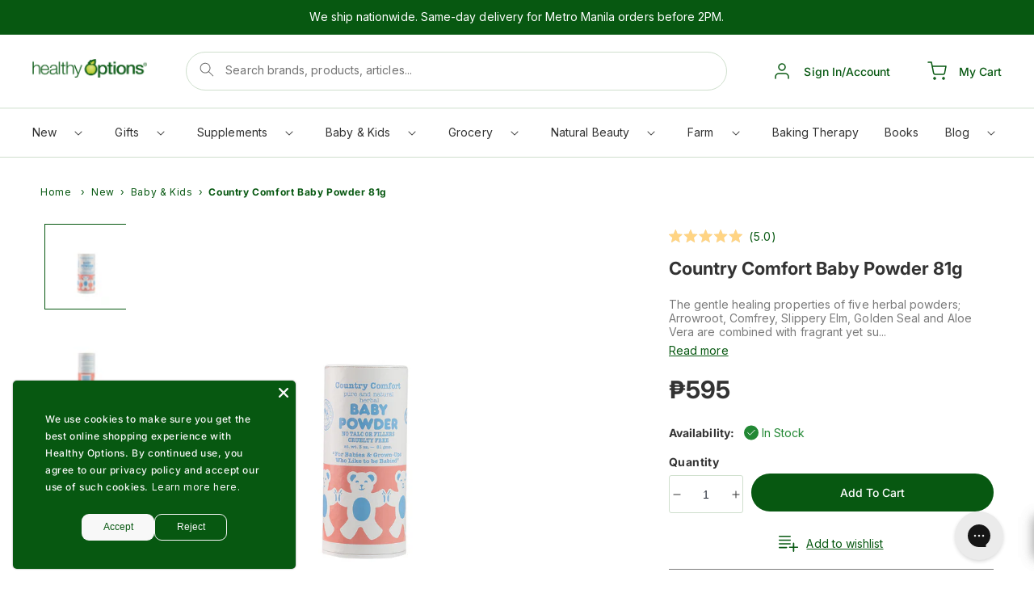

--- FILE ---
content_type: text/html; charset=utf-8
request_url: https://shop.healthyoptions.com.ph/products/country-comfort-baby-powder-81g
body_size: 107602
content:
<!doctype html>
<html class="no-js" lang="en">
  <head>
    
      <!-- Stock Alerts is generated by Ordersify -->
      <style type="text/css">.osf_inline_button { border-radius: var(--buttons-radius-outset) !important; }</style><script type="text/javascript">
  window.ORDERSIFY_BIS = window.ORDERSIFY_BIS || {};
  window.ORDERSIFY_BIS.template = "product";
  window.ORDERSIFY_BIS.language = "en";
  window.ORDERSIFY_BIS.primary_language = "en";
  
  
  window.ORDERSIFY_BIS.product_collections = [];
  window.ORDERSIFY_BIS.variant_inventory = [];
  window.ORDERSIFY_BIS.collection_product_inventories = [];
  window.ORDERSIFY_BIS.collection_product_collections = [];
  
    window.ORDERSIFY_BIS.variant_inventory[33145215647883] = { inventory_management: "shopify", inventory_policy: "deny", inventory_quantity: 3};
  
  window.ORDERSIFY_BIS.collection_products = null;
  
  
    window.ORDERSIFY_BIS.product_collections.push({id: "416886653151"});
  
    window.ORDERSIFY_BIS.product_collections.push({id: "416898449631"});
  
    window.ORDERSIFY_BIS.product_collections.push({id: "416887111903"});
  
    window.ORDERSIFY_BIS.product_collections.push({id: "417134084319"});
  
    window.ORDERSIFY_BIS.product_collections.push({id: "416887308511"});
  
    window.ORDERSIFY_BIS.product_collections.push({id: "416892453087"});
  
  window.ORDERSIFY_BIS.shop = "healthy-options-online.myshopify.com";
  window.ORDERSIFY_BIS.variant_inventory = [];
  
    window.ORDERSIFY_BIS.variant_inventory[33145215647883] = {inventory_management: "shopify",inventory_policy: "deny",inventory_quantity: 3};
  
  
  window.ORDERSIFY_BIS.popupSetting = {"is_optin_enable":false,"is_preorder":false,"is_brand_mark":true,"font_family":"Poppins","is_multiple_language":false,"font_size":15,"popup_border_radius":4,"popup_heading_color":"#212b36","popup_text_color":"#212b36","is_message_enable":false,"is_sms_enable":false,"is_accepts_marketing_enable":false,"field_border_radius":4,"popup_button_color":"#ffffff","popup_button_bg_color":"#075811","is_float_button":false,"is_inline_form":false,"inline_form_selector":null,"inline_form_position":null,"float_button_position":"right","float_button_top":15,"float_button_color":"#ffffff","float_button_bg_color":"#212b36","is_inline_button":true,"inline_button_color":"#ffffff","inline_button_bg_color":"#075811","is_push_notification_enable":false,"is_overlay_close":false,"ignore_collection_ids":"","ignore_product_tags":"","ignore_product_ids":"","is_auto_translation":false,"selector":".osf_bis","selector_position":"right","is_ga":false,"is_fp":false,"is_fb_checkbox":false,"fb_page_id":null,"is_pushowl":false};
  window.ORDERSIFY_BIS.product = {"id":4714160881803,"title":"Country Comfort Baby Powder 81g","handle":"country-comfort-baby-powder-81g","description":"\u003cp\u003eThe gentle healing properties of five herbal powders; Arrowroot, Comfrey, Slippery Elm, Golden Seal and Aloe Vera are combined with fragrant yet subtle scents of Sweet Orange and Lavender essential oils.  These pure and natural ingredients absorb moisture that can cause irritation and chafing, without the use of harmful talc.  Use this light and silky powder after baths and diaper changes to soothe and protect delicate skin.  Also great as a foot powder, dry shampoo, and deodorant.  Packaged in a three ounce airtight resealable shaker top canister.\u003c\/p\u003e\n\n\u003cp\u003e*Some ingredients, while natural, may still cause allergic reactions. We recommend conducting a patch test for at least 48 hours in a small hidden area of your skin to test for any potential adverse reactions.\u003c\/p\u003e","published_at":"2020-04-07T15:08:37+08:00","created_at":"2020-03-27T19:37:29+08:00","vendor":"Country Comfort","type":"Baby and Kids","tags":["BABY AND KIDS","BABY BODY","BABY POWDER","Eligible","PSNL CARE"],"price":59500,"price_min":59500,"price_max":59500,"available":true,"price_varies":false,"compare_at_price":null,"compare_at_price_min":0,"compare_at_price_max":0,"compare_at_price_varies":false,"variants":[{"id":33145215647883,"title":"Default Title","option1":"Default Title","option2":null,"option3":null,"sku":"029992001000","requires_shipping":true,"taxable":false,"featured_image":null,"available":true,"name":"Country Comfort Baby Powder 81g","public_title":null,"options":["Default Title"],"price":59500,"weight":0,"compare_at_price":null,"inventory_management":"shopify","barcode":null,"requires_selling_plan":false,"selling_plan_allocations":[],"quantity_rule":{"min":1,"max":null,"increment":1}}],"images":["\/\/shop.healthyoptions.com.ph\/cdn\/shop\/files\/029992001000_01.png?v=1690249911","\/\/shop.healthyoptions.com.ph\/cdn\/shop\/files\/029992001000_02.png?v=1690249911"],"featured_image":"\/\/shop.healthyoptions.com.ph\/cdn\/shop\/files\/029992001000_01.png?v=1690249911","options":["Title"],"media":[{"alt":null,"id":32846996078815,"position":1,"preview_image":{"aspect_ratio":1.0,"height":1080,"width":1080,"src":"\/\/shop.healthyoptions.com.ph\/cdn\/shop\/files\/029992001000_01.png?v=1690249911"},"aspect_ratio":1.0,"height":1080,"media_type":"image","src":"\/\/shop.healthyoptions.com.ph\/cdn\/shop\/files\/029992001000_01.png?v=1690249911","width":1080},{"alt":null,"id":32846996111583,"position":2,"preview_image":{"aspect_ratio":1.0,"height":1080,"width":1080,"src":"\/\/shop.healthyoptions.com.ph\/cdn\/shop\/files\/029992001000_02.png?v=1690249911"},"aspect_ratio":1.0,"height":1080,"media_type":"image","src":"\/\/shop.healthyoptions.com.ph\/cdn\/shop\/files\/029992001000_02.png?v=1690249911","width":1080}],"requires_selling_plan":false,"selling_plan_groups":[],"content":"\u003cp\u003eThe gentle healing properties of five herbal powders; Arrowroot, Comfrey, Slippery Elm, Golden Seal and Aloe Vera are combined with fragrant yet subtle scents of Sweet Orange and Lavender essential oils.  These pure and natural ingredients absorb moisture that can cause irritation and chafing, without the use of harmful talc.  Use this light and silky powder after baths and diaper changes to soothe and protect delicate skin.  Also great as a foot powder, dry shampoo, and deodorant.  Packaged in a three ounce airtight resealable shaker top canister.\u003c\/p\u003e\n\n\u003cp\u003e*Some ingredients, while natural, may still cause allergic reactions. We recommend conducting a patch test for at least 48 hours in a small hidden area of your skin to test for any potential adverse reactions.\u003c\/p\u003e"};
  window.ORDERSIFY_BIS.currentVariant = {"id":33145215647883,"title":"Default Title","option1":"Default Title","option2":null,"option3":null,"sku":"029992001000","requires_shipping":true,"taxable":false,"featured_image":null,"available":true,"name":"Country Comfort Baby Powder 81g","public_title":null,"options":["Default Title"],"price":59500,"weight":0,"compare_at_price":null,"inventory_management":"shopify","barcode":null,"requires_selling_plan":false,"selling_plan_allocations":[],"quantity_rule":{"min":1,"max":null,"increment":1}};
  window.ORDERSIFY_BIS.stockRemainingSetting = {"status":false,"selector":"#osf_stock_remaining","selector_position":"inside","font_family":"Lato","font_size":13,"content":"Low stock! Only {{ quantity }} {{ plural: item | items }} left!","display_quantity":100};
  
    window.ORDERSIFY_BIS.translations = {"en":{"inline_button_text":"Notify when available","float_button_text":"Notify when available","popup_heading":"Notify me when available","popup_description":"We will send you a notification as soon as this product is available again.","popup_button_text":"Notify me","popup_note":"We respect your privacy and don't share your email with anybody.","field_email_placeholder":"eg. username@example.com","field_phone_placeholder":"eg. (201) 555-5555","field_message_placeholder":"Tell something about your requirements to shop","success_text":"You subscribed notification successfully","required_email":"Your email is required","invalid_email":"Your email is invalid","invalid_message":"Your message must be less then 255 characters","push_notification_message":"Receive via web notification","low_stock_content":"Low stock! Only {{ quantity }} {{ plural: item | items }} left!","optin_message":"I agree with Terms of Service and Privacy Policy","please_agree":"Please confirm your agreement","pre_order_button_content":"Pre-Order","pre_order_preparation_banner":"We need {{ preparation_days }} {{ day\/days | plural: preparation_days }} to prepare the product","coming_soon_button_content":"Coming Soon","pre_order_delivery_banner":"We will ship it on {{ delivery_datetime | date }}","coming_soon_message":"We will release this product soon","pre_order_limit_purchases":"You can purchase only {{ limit_purchases }} items","mixed_cart_content":"Your cart contains both pre-order products and normal products","badge_low_stock_content":"Low Stock","badge_out_of_stock_content":"Out of Stock","badge_pre_order_content":"Pre-Order","badge_coming_soon_content":"Coming Soon"}};
  
  window.ORDERSIFY_BIS.poSettings = {"status":false,"is_multiple_language":false,"product_add_to_cart_selector":"[action^=\"\/cart\/add\"] [type=\"submit\"]","product_add_to_cart_text_selector":"[action^=\"\/cart\/add\"] [type=\"submit\"]","product_quantity_selector":"[name=\"quantity\"]","product_form_selector":"[action^=\"\/cart\/add\"]","product_variant_selector":"[name=\"id\"]","po_button_color":"#ffffff","po_button_bg_color":"#000000","is_hide_bin":false,"mx_color":"#000000","mx_bg_color":"transparent","is_mixed_cart":true,"cs_button_color":"#000000","cs_button_bg_color":"transparent","banner_radius":4,"banner_color":"#000000","banner_bg_color":"transparent"};
  window.ORDERSIFY_BIS.badgeSettings = {"status":false,"is_low_stock":true,"is_out_of_stock":true,"is_pre_order":true,"is_coming_soon":true,"low_stock_threshold":10,"is_multiple_language":0,"low_stock_type":"one","out_of_stock_type":"one","pre_order_type":"one","coming_soon_type":"one"};
  window.ORDERSIFY_BIS.poCampaigns = [];
</script>

      <!-- End of Stock Alerts is generated by Ordersify -->

    <script type="text/javascript">
    var ScarabQueue = ScarabQueue || [];
    (function(id) {
    if (document.getElementById(id)) return;
    var js = document.createElement('script'); js.id = id;
    js.src = '//cdn.scarabresearch.com/js/146480D309EDBAC0/scarab-v2.js';
    var fs = document.getElementsByTagName('script')[0];
    fs.parentNode.insertBefore(js, fs);
    })('scarab-js-api');
    </script>

    
    <script async src="//shop.healthyoptions.com.ph/cdn/shop/t/36/assets/avada-cookiebar-gcm-integration.js?v=99575728716862908101729042462"></script>

    <meta name="google-site-verification" content="nct9eAErqLCKwwdr31YgmsC_EL2VSeWli0KyZzWzMWk" />
    <meta charset="utf-8">
    <meta http-equiv="X-UA-Compatible" content="IE=edge">
    <meta name="viewport" content="width=device-width,initial-scale=1">
    <meta name="theme-color" content="">
    <link rel="canonical" href="https://shop.healthyoptions.com.ph/products/country-comfort-baby-powder-81g">
    <link rel="preconnect" href="https://cdn.shopify.com" crossorigin>
    <script src="https://code.jquery.com/jquery-1.9.1.min.js"></script><link rel="icon" type="image/png" href="//shop.healthyoptions.com.ph/cdn/shop/files/icon_ico.png?crop=center&height=32&v=1676875857&width=32"><link rel="preconnect" href="https://fonts.shopifycdn.com" crossorigin><title>
      Country Comfort Baby Powder 81g

        &ndash;
        Healthy Options
      </title>

    
      <meta name="description" content="The gentle healing properties of five herbal powders; Arrowroot, Comfrey, Slippery Elm, Golden Seal and Aloe Vera are combined with fragrant yet subtle scents of Sweet Orange and Lavender essential oils.  These pure and natural ingredients absorb moisture that can cause irritation and chafing, without the use of harmfu">
    

    

<meta property="og:site_name" content="Healthy Options">
<meta property="og:url" content="https://shop.healthyoptions.com.ph/products/country-comfort-baby-powder-81g">
<meta property="og:title" content="Country Comfort Baby Powder 81g">
<meta property="og:type" content="product">
<meta property="og:description" content="The gentle healing properties of five herbal powders; Arrowroot, Comfrey, Slippery Elm, Golden Seal and Aloe Vera are combined with fragrant yet subtle scents of Sweet Orange and Lavender essential oils.  These pure and natural ingredients absorb moisture that can cause irritation and chafing, without the use of harmfu"><meta property="og:image" content="http://shop.healthyoptions.com.ph/cdn/shop/files/029992001000_01.png?v=1690249911">
  <meta property="og:image:secure_url" content="https://shop.healthyoptions.com.ph/cdn/shop/files/029992001000_01.png?v=1690249911">
  <meta property="og:image:width" content="1080">
  <meta property="og:image:height" content="1080"><meta property="og:price:amount" content="595.00">
  <meta property="og:price:currency" content="PHP"><meta name="twitter:card" content="summary_large_image">
<meta name="twitter:title" content="Country Comfort Baby Powder 81g">
<meta name="twitter:description" content="The gentle healing properties of five herbal powders; Arrowroot, Comfrey, Slippery Elm, Golden Seal and Aloe Vera are combined with fragrant yet subtle scents of Sweet Orange and Lavender essential oils.  These pure and natural ingredients absorb moisture that can cause irritation and chafing, without the use of harmfu">

    <script src="//shop.healthyoptions.com.ph/cdn/shop/t/36/assets/vendor.js?v=97464435106126404541690957527"></script>
    <script src="//shop.healthyoptions.com.ph/cdn/shop/t/36/assets/global.js?v=90904209563269378811740654287" defer="defer"></script>
    <script>window.performance && window.performance.mark && window.performance.mark('shopify.content_for_header.start');</script><meta name="google-site-verification" content="lHkFRx2ovwl_Zy4nbETTOuXGlU29VxvN7YJnPEOI-NI">
<meta name="facebook-domain-verification" content="2yyq6jz5wtunk7yalgati61mvqg8fs">
<meta id="shopify-digital-wallet" name="shopify-digital-wallet" content="/36281581707/digital_wallets/dialog">
<link rel="alternate" type="application/json+oembed" href="https://shop.healthyoptions.com.ph/products/country-comfort-baby-powder-81g.oembed">
<script async="async" src="/checkouts/internal/preloads.js?locale=en-PH"></script>
<script id="shopify-features" type="application/json">{"accessToken":"860b4078e8e870b6b1a666da160b3269","betas":["rich-media-storefront-analytics"],"domain":"shop.healthyoptions.com.ph","predictiveSearch":true,"shopId":36281581707,"locale":"en"}</script>
<script>var Shopify = Shopify || {};
Shopify.shop = "healthy-options-online.myshopify.com";
Shopify.locale = "en";
Shopify.currency = {"active":"PHP","rate":"1.0"};
Shopify.country = "PH";
Shopify.theme = {"name":"healthy-options | main","id":136817377503,"schema_name":"Dawn","schema_version":"6.0.2","theme_store_id":null,"role":"main"};
Shopify.theme.handle = "null";
Shopify.theme.style = {"id":null,"handle":null};
Shopify.cdnHost = "shop.healthyoptions.com.ph/cdn";
Shopify.routes = Shopify.routes || {};
Shopify.routes.root = "/";</script>
<script type="module">!function(o){(o.Shopify=o.Shopify||{}).modules=!0}(window);</script>
<script>!function(o){function n(){var o=[];function n(){o.push(Array.prototype.slice.apply(arguments))}return n.q=o,n}var t=o.Shopify=o.Shopify||{};t.loadFeatures=n(),t.autoloadFeatures=n()}(window);</script>
<script id="shop-js-analytics" type="application/json">{"pageType":"product"}</script>
<script defer="defer" async type="module" src="//shop.healthyoptions.com.ph/cdn/shopifycloud/shop-js/modules/v2/client.init-shop-cart-sync_BN7fPSNr.en.esm.js"></script>
<script defer="defer" async type="module" src="//shop.healthyoptions.com.ph/cdn/shopifycloud/shop-js/modules/v2/chunk.common_Cbph3Kss.esm.js"></script>
<script defer="defer" async type="module" src="//shop.healthyoptions.com.ph/cdn/shopifycloud/shop-js/modules/v2/chunk.modal_DKumMAJ1.esm.js"></script>
<script type="module">
  await import("//shop.healthyoptions.com.ph/cdn/shopifycloud/shop-js/modules/v2/client.init-shop-cart-sync_BN7fPSNr.en.esm.js");
await import("//shop.healthyoptions.com.ph/cdn/shopifycloud/shop-js/modules/v2/chunk.common_Cbph3Kss.esm.js");
await import("//shop.healthyoptions.com.ph/cdn/shopifycloud/shop-js/modules/v2/chunk.modal_DKumMAJ1.esm.js");

  window.Shopify.SignInWithShop?.initShopCartSync?.({"fedCMEnabled":true,"windoidEnabled":true});

</script>
<script>(function() {
  var isLoaded = false;
  function asyncLoad() {
    if (isLoaded) return;
    isLoaded = true;
    var urls = ["https:\/\/config.gorgias.chat\/bundle-loader\/01H2AQJ92NV8EKSSD92AS6RSJ3?source=shopify1click\u0026shop=healthy-options-online.myshopify.com","https:\/\/cdn.nfcube.com\/instafeed-f5c1630344332378d571ed0aba502312.js?shop=healthy-options-online.myshopify.com","\/\/cdn.shopify.com\/proxy\/c1f872078ae9a826d0855532a8153bc05dfcadde84d778bfef247c73b24cfe2a\/snippet.plugins.emarsys.net\/emarsys-shopify-pixel-utility.js?shop=healthy-options-online.myshopify.com\u0026sp-cache-control=cHVibGljLCBtYXgtYWdlPTkwMA","\/\/cdn.shopify.com\/proxy\/1a320b1a83fb7d8d83daaa161f8dad21402854cbfb9808092c8fbd18bf66d7b4\/cdn.scarabresearch.com\/js\/146480D309EDBAC0\/scarab-v2.js?shop=healthy-options-online.myshopify.com\u0026sp-cache-control=cHVibGljLCBtYXgtYWdlPTkwMA","https:\/\/evey-files.s3.amazonaws.com\/js\/online_store.js?shop=healthy-options-online.myshopify.com","https:\/\/ext.spinwheelapp.com\/external\/v1\/3bf356125d52b939\/spps.js?shop=healthy-options-online.myshopify.com","https:\/\/public.9gtb.com\/loader.js?g_cvt_id=a2ea45c4-8673-4466-b1fe-429d63fdb6a6\u0026shop=healthy-options-online.myshopify.com"];
    for (var i = 0; i < urls.length; i++) {
      var s = document.createElement('script');
      s.type = 'text/javascript';
      s.async = true;
      s.src = urls[i];
      var x = document.getElementsByTagName('script')[0];
      x.parentNode.insertBefore(s, x);
    }
  };
  if(window.attachEvent) {
    window.attachEvent('onload', asyncLoad);
  } else {
    window.addEventListener('load', asyncLoad, false);
  }
})();</script>
<script id="__st">var __st={"a":36281581707,"offset":28800,"reqid":"fa3fc97d-dc2f-4f7f-96a8-b9f02edb4cec-1770066295","pageurl":"shop.healthyoptions.com.ph\/products\/country-comfort-baby-powder-81g","u":"2ea5461c55e1","p":"product","rtyp":"product","rid":4714160881803};</script>
<script>window.ShopifyPaypalV4VisibilityTracking = true;</script>
<script id="captcha-bootstrap">!function(){'use strict';const t='contact',e='account',n='new_comment',o=[[t,t],['blogs',n],['comments',n],[t,'customer']],c=[[e,'customer_login'],[e,'guest_login'],[e,'recover_customer_password'],[e,'create_customer']],r=t=>t.map((([t,e])=>`form[action*='/${t}']:not([data-nocaptcha='true']) input[name='form_type'][value='${e}']`)).join(','),a=t=>()=>t?[...document.querySelectorAll(t)].map((t=>t.form)):[];function s(){const t=[...o],e=r(t);return a(e)}const i='password',u='form_key',d=['recaptcha-v3-token','g-recaptcha-response','h-captcha-response',i],f=()=>{try{return window.sessionStorage}catch{return}},m='__shopify_v',_=t=>t.elements[u];function p(t,e,n=!1){try{const o=window.sessionStorage,c=JSON.parse(o.getItem(e)),{data:r}=function(t){const{data:e,action:n}=t;return t[m]||n?{data:e,action:n}:{data:t,action:n}}(c);for(const[e,n]of Object.entries(r))t.elements[e]&&(t.elements[e].value=n);n&&o.removeItem(e)}catch(o){console.error('form repopulation failed',{error:o})}}const l='form_type',E='cptcha';function T(t){t.dataset[E]=!0}const w=window,h=w.document,L='Shopify',v='ce_forms',y='captcha';let A=!1;((t,e)=>{const n=(g='f06e6c50-85a8-45c8-87d0-21a2b65856fe',I='https://cdn.shopify.com/shopifycloud/storefront-forms-hcaptcha/ce_storefront_forms_captcha_hcaptcha.v1.5.2.iife.js',D={infoText:'Protected by hCaptcha',privacyText:'Privacy',termsText:'Terms'},(t,e,n)=>{const o=w[L][v],c=o.bindForm;if(c)return c(t,g,e,D).then(n);var r;o.q.push([[t,g,e,D],n]),r=I,A||(h.body.append(Object.assign(h.createElement('script'),{id:'captcha-provider',async:!0,src:r})),A=!0)});var g,I,D;w[L]=w[L]||{},w[L][v]=w[L][v]||{},w[L][v].q=[],w[L][y]=w[L][y]||{},w[L][y].protect=function(t,e){n(t,void 0,e),T(t)},Object.freeze(w[L][y]),function(t,e,n,w,h,L){const[v,y,A,g]=function(t,e,n){const i=e?o:[],u=t?c:[],d=[...i,...u],f=r(d),m=r(i),_=r(d.filter((([t,e])=>n.includes(e))));return[a(f),a(m),a(_),s()]}(w,h,L),I=t=>{const e=t.target;return e instanceof HTMLFormElement?e:e&&e.form},D=t=>v().includes(t);t.addEventListener('submit',(t=>{const e=I(t);if(!e)return;const n=D(e)&&!e.dataset.hcaptchaBound&&!e.dataset.recaptchaBound,o=_(e),c=g().includes(e)&&(!o||!o.value);(n||c)&&t.preventDefault(),c&&!n&&(function(t){try{if(!f())return;!function(t){const e=f();if(!e)return;const n=_(t);if(!n)return;const o=n.value;o&&e.removeItem(o)}(t);const e=Array.from(Array(32),(()=>Math.random().toString(36)[2])).join('');!function(t,e){_(t)||t.append(Object.assign(document.createElement('input'),{type:'hidden',name:u})),t.elements[u].value=e}(t,e),function(t,e){const n=f();if(!n)return;const o=[...t.querySelectorAll(`input[type='${i}']`)].map((({name:t})=>t)),c=[...d,...o],r={};for(const[a,s]of new FormData(t).entries())c.includes(a)||(r[a]=s);n.setItem(e,JSON.stringify({[m]:1,action:t.action,data:r}))}(t,e)}catch(e){console.error('failed to persist form',e)}}(e),e.submit())}));const S=(t,e)=>{t&&!t.dataset[E]&&(n(t,e.some((e=>e===t))),T(t))};for(const o of['focusin','change'])t.addEventListener(o,(t=>{const e=I(t);D(e)&&S(e,y())}));const B=e.get('form_key'),M=e.get(l),P=B&&M;t.addEventListener('DOMContentLoaded',(()=>{const t=y();if(P)for(const e of t)e.elements[l].value===M&&p(e,B);[...new Set([...A(),...v().filter((t=>'true'===t.dataset.shopifyCaptcha))])].forEach((e=>S(e,t)))}))}(h,new URLSearchParams(w.location.search),n,t,e,['guest_login'])})(!1,!0)}();</script>
<script integrity="sha256-4kQ18oKyAcykRKYeNunJcIwy7WH5gtpwJnB7kiuLZ1E=" data-source-attribution="shopify.loadfeatures" defer="defer" src="//shop.healthyoptions.com.ph/cdn/shopifycloud/storefront/assets/storefront/load_feature-a0a9edcb.js" crossorigin="anonymous"></script>
<script data-source-attribution="shopify.dynamic_checkout.dynamic.init">var Shopify=Shopify||{};Shopify.PaymentButton=Shopify.PaymentButton||{isStorefrontPortableWallets:!0,init:function(){window.Shopify.PaymentButton.init=function(){};var t=document.createElement("script");t.src="https://shop.healthyoptions.com.ph/cdn/shopifycloud/portable-wallets/latest/portable-wallets.en.js",t.type="module",document.head.appendChild(t)}};
</script>
<script data-source-attribution="shopify.dynamic_checkout.buyer_consent">
  function portableWalletsHideBuyerConsent(e){var t=document.getElementById("shopify-buyer-consent"),n=document.getElementById("shopify-subscription-policy-button");t&&n&&(t.classList.add("hidden"),t.setAttribute("aria-hidden","true"),n.removeEventListener("click",e))}function portableWalletsShowBuyerConsent(e){var t=document.getElementById("shopify-buyer-consent"),n=document.getElementById("shopify-subscription-policy-button");t&&n&&(t.classList.remove("hidden"),t.removeAttribute("aria-hidden"),n.addEventListener("click",e))}window.Shopify?.PaymentButton&&(window.Shopify.PaymentButton.hideBuyerConsent=portableWalletsHideBuyerConsent,window.Shopify.PaymentButton.showBuyerConsent=portableWalletsShowBuyerConsent);
</script>
<script data-source-attribution="shopify.dynamic_checkout.cart.bootstrap">document.addEventListener("DOMContentLoaded",(function(){function t(){return document.querySelector("shopify-accelerated-checkout-cart, shopify-accelerated-checkout")}if(t())Shopify.PaymentButton.init();else{new MutationObserver((function(e,n){t()&&(Shopify.PaymentButton.init(),n.disconnect())})).observe(document.body,{childList:!0,subtree:!0})}}));
</script>
<script id="sections-script" data-sections="header,footer" defer="defer" src="//shop.healthyoptions.com.ph/cdn/shop/t/36/compiled_assets/scripts.js?v=23343"></script>
<script>window.performance && window.performance.mark && window.performance.mark('shopify.content_for_header.end');</script>

     <script>
      function addMetaTag(name,content){
      var meta = document.createElement('meta');
      meta.httpEquiv = name;
      meta.content = content;
      document.getElementsByTagName('head')[0].appendChild(meta);
      }
      addMetaTag("pragma","no-cache")
      addMetaTag("expires","0")
      addMetaTag("cache-control","no-cache")
</script>

    <style data-shopify>
      @font-face {
  font-family: Inter;
  font-weight: 500;
  font-style: normal;
  font-display: swap;
  src: url("//shop.healthyoptions.com.ph/cdn/fonts/inter/inter_n5.d7101d5e168594dd06f56f290dd759fba5431d97.woff2") format("woff2"),
       url("//shop.healthyoptions.com.ph/cdn/fonts/inter/inter_n5.5332a76bbd27da00474c136abb1ca3cbbf259068.woff") format("woff");
}

      @font-face {
  font-family: Inter;
  font-weight: 700;
  font-style: normal;
  font-display: swap;
  src: url("//shop.healthyoptions.com.ph/cdn/fonts/inter/inter_n7.02711e6b374660cfc7915d1afc1c204e633421e4.woff2") format("woff2"),
       url("//shop.healthyoptions.com.ph/cdn/fonts/inter/inter_n7.6dab87426f6b8813070abd79972ceaf2f8d3b012.woff") format("woff");
}

      @font-face {
  font-family: Inter;
  font-weight: 500;
  font-style: italic;
  font-display: swap;
  src: url("//shop.healthyoptions.com.ph/cdn/fonts/inter/inter_i5.4474f48e6ab2b1e01aa2b6d942dd27fa24f2d99f.woff2") format("woff2"),
       url("//shop.healthyoptions.com.ph/cdn/fonts/inter/inter_i5.493dbd6ee8e49f4ad722ebb68d92f201af2c2f56.woff") format("woff");
}

      @font-face {
  font-family: Inter;
  font-weight: 700;
  font-style: italic;
  font-display: swap;
  src: url("//shop.healthyoptions.com.ph/cdn/fonts/inter/inter_i7.b377bcd4cc0f160622a22d638ae7e2cd9b86ea4c.woff2") format("woff2"),
       url("//shop.healthyoptions.com.ph/cdn/fonts/inter/inter_i7.7c69a6a34e3bb44fcf6f975857e13b9a9b25beb4.woff") format("woff");
}

      @font-face {
  font-family: Inter;
  font-weight: 400;
  font-style: normal;
  font-display: swap;
  src: url("//shop.healthyoptions.com.ph/cdn/fonts/inter/inter_n4.b2a3f24c19b4de56e8871f609e73ca7f6d2e2bb9.woff2") format("woff2"),
       url("//shop.healthyoptions.com.ph/cdn/fonts/inter/inter_n4.af8052d517e0c9ffac7b814872cecc27ae1fa132.woff") format("woff");
}
:root {
        --font-body-family: 
        Inter,
        sans-serif
        ;
        --font-body-style: normal;
        --font-body-weight: 500;
        --font-body-weight-bold: 800;

        --font-heading-family: 
        Inter,
        sans-serif
        ;
        --font-heading-style: normal;
        --font-heading-weight: 400;

        --font-body-scale: 1.0;
        --font-heading-scale: 1.0;

        --color-base-text: 
        51,
        51
        , 51
        ;
        --color-shadow: 
        51,
        51
        , 51
        ;
        --color-base-background-1: 
        255,
        255
        , 255
        ;
        --color-base-background-2: 
        243,
        243
        , 243
        ;
        --color-base-solid-button-labels: 
        255,
        255
        , 255
        ;
        --color-base-outline-button-labels: 
        7,
        88
        , 17
        ;
        --color-base-accent-1: 
        7,
        88
        , 17
        ;
        --color-base-accent-2: 
        253,
        240
        , 176
        ;
        --payment-terms-background-color: #ffffff;

        --gradient-base-background-1: 
          #ffffff;
        --gradient-base-background-2: 
          #f3f3f3;
        --gradient-base-accent-1: 
          #075811;
        --gradient-base-accent-2: 
          #fdf0b0;

        --media-padding: px;
        --media-border-opacity: 0.05;
        --media-border-width: 1px;
        --media-radius: 0px;
        --media-shadow-opacity: 0.0;
        --media-shadow-horizontal-offset: 0px;
        --media-shadow-vertical-offset: 4px;
        --media-shadow-blur-radius: 5px;
        --media-shadow-visible: 
          0;

        --page-width: 130rem;
        --page-width-margin: 
          0rem;

        --card-image-padding: 0.0rem;
        --card-corner-radius: 0.0rem;
        --card-text-alignment: left;
        --card-border-width: 0.0rem;
        --card-border-opacity: 0.1;
        --card-shadow-opacity: 0.0;
        --card-shadow-visible: 
          0;
        --card-shadow-horizontal-offset: 0.0rem;
        --card-shadow-vertical-offset: 0.4rem;
        --card-shadow-blur-radius: 0.5rem;

        --badge-corner-radius: 4.0rem;

        --popup-border-width: 1px;
        --popup-border-opacity: 0.1;
        --popup-corner-radius: 0px;
        --popup-shadow-opacity: 0.0;
        --popup-shadow-horizontal-offset: 0px;
        --popup-shadow-vertical-offset: 4px;
        --popup-shadow-blur-radius: 5px;

        --drawer-border-width: 1px;
        --drawer-border-opacity: 0.1;
        --drawer-shadow-opacity: 0.0;
        --drawer-shadow-horizontal-offset: 0px;
        --drawer-shadow-vertical-offset: 4px;
        --drawer-shadow-blur-radius: 5px;

        --spacing-sections-desktop: 0px;
        --spacing-sections-mobile: 
          0px;

        --grid-desktop-vertical-spacing: 20px;
        --grid-desktop-horizontal-spacing: 20px;
        --grid-mobile-vertical-spacing: 10px;
        --grid-mobile-horizontal-spacing: 10px;

        --text-boxes-border-opacity: 0.1;
        --text-boxes-border-width: 0px;
        --text-boxes-radius: 0px;
        --text-boxes-shadow-opacity: 0.0;
        --text-boxes-shadow-visible: 
          0;
        --text-boxes-shadow-horizontal-offset: 0px;
        --text-boxes-shadow-vertical-offset: 4px;
        --text-boxes-shadow-blur-radius: 5px;

        --buttons-radius: 40px;
        --buttons-radius-outset: 
          41px;
        --buttons-border-width: 
          1px;
        --buttons-border-opacity: 1.0;
        --buttons-shadow-opacity: 0.0;
        --buttons-shadow-visible: 
          0;
        --buttons-shadow-horizontal-offset: 0px;
        --buttons-shadow-vertical-offset: 4px;
        --buttons-shadow-blur-radius: 5px;
        --buttons-border-offset: 
          0.3px;

        --inputs-radius: 4px;
        --inputs-border-width: 1px;
        --inputs-border-opacity: 0.55;
        --inputs-shadow-opacity: 0.0;
        --inputs-shadow-horizontal-offset: 0px;
        --inputs-margin-offset: 
          0px;
        --inputs-shadow-vertical-offset: 4px;
        --inputs-shadow-blur-radius: 5px;
        --inputs-radius-outset: 
          5px;

        --variant-pills-radius: 0px;
        --variant-pills-border-width: 1px;
        --variant-pills-border-opacity: 0.55;
        --variant-pills-shadow-opacity: 0.0;
        --variant-pills-shadow-horizontal-offset: 0px;
        --variant-pills-shadow-vertical-offset: 4px;
        --variant-pills-shadow-blur-radius: 5px;
      }

      *,
      *::before,
      *::after {
        box-sizing: inherit;
      }

      html {
        box-sizing: border-box;
        font-size: calc(var(--font-body-scale) * 62.5%);
        height: 100%;
      }

      body {
        display: grid;
        grid-template-rows: auto auto 1fr auto;
        grid-template-columns: 100%;
        min-height: 100%;
        margin: 0;
        font-size: 1.5rem;
        letter-spacing: 0.06rem;
        line-height: calc(1 + 0.8 / var(--font-body-scale));
        font-family: var(--font-body-family);
        font-style: var(--font-body-style);
        font-weight: var(--font-body-weight);
      }

      @media screen and (min-width: 750px) {
        body {
          font-size: 1.6rem;
        }
      }
      /* Extra code */
      .swiper-slide {
        min-width: 150px;
      }

      .swiper-wrapper {
        display: flex;
      }
      html {
        scroll-behavior: smooth;
      }
    </style>
    <link rel="stylesheet" href="https://cdn.jsdelivr.net/npm/swiper@8/swiper-bundle.min.css"/>
    <link href="//shop.healthyoptions.com.ph/cdn/shop/t/36/assets/base.css?v=29826052744148636131747577504" rel="stylesheet" type="text/css" media="all" />

    <link href="//shop.healthyoptions.com.ph/cdn/shop/t/36/assets/quickview.css?v=119679138704189882851690957534" rel="stylesheet" type="text/css" media="all" />
    <link href="//shop.healthyoptions.com.ph/cdn/shop/t/36/assets/vendor.css?v=168076222515283854491690957527" rel="stylesheet" type="text/css" media="all" />
    <link href="//shop.healthyoptions.com.ph/cdn/shop/t/36/assets/custom.css?v=19626033307790571141760016042" rel="stylesheet" type="text/css" media="all" />
    <link href="//shop.healthyoptions.com.ph/cdn/shop/t/36/assets/extended.css?v=124380537148123721991705455650" rel="stylesheet" type="text/css" media="all" />
    <link href="//shop.healthyoptions.com.ph/cdn/shop/t/36/assets/color.css?v=108729539609086629241691980533" rel="stylesheet" type="text/css" media="all" />
<link rel="preload" as="font" href="//shop.healthyoptions.com.ph/cdn/fonts/inter/inter_n5.d7101d5e168594dd06f56f290dd759fba5431d97.woff2" type="font/woff2" crossorigin><link rel="preload" as="font" href="//shop.healthyoptions.com.ph/cdn/fonts/inter/inter_n4.b2a3f24c19b4de56e8871f609e73ca7f6d2e2bb9.woff2" type="font/woff2" crossorigin><link rel="stylesheet" href="//shop.healthyoptions.com.ph/cdn/shop/t/36/assets/component-predictive-search.css?v=165644661289088488651690957523" media="print" onload="this.media='all'"><script>
      document.documentElement.className = document.documentElement.className.replace('no-js', 'js');
      if (Shopify.designMode) {
        document.documentElement.classList.add('shopify-design-mode');
      }
    </script>
    <script type="text/javascript">
      if (typeof window.hulkappsWishlist === 'undefined') {
        window.hulkappsWishlist = {};
      }
      window.hulkappsWishlist.baseURL = '/apps/advanced-wishlist/api';
      window.hulkappsWishlist.hasAppBlockSupport = '1';
    </script>

    <!--begin-boost-pfs-filter-css-->
    <link rel="preload stylesheet" href="//shop.healthyoptions.com.ph/cdn/shop/t/36/assets/boost-pfs-instant-search.css?v=73315743193885062491690957534" as="style"><link href="//shop.healthyoptions.com.ph/cdn/shop/t/36/assets/boost-pfs-custom.css?v=126275033288171599881737612414" rel="stylesheet" type="text/css" media="all" />
<style data-id="boost-pfs-style">
    .boost-pfs-filter-option-title-text {}

   .boost-pfs-filter-tree-v .boost-pfs-filter-option-title-text:before {}
    .boost-pfs-filter-tree-v .boost-pfs-filter-option.boost-pfs-filter-option-collapsed .boost-pfs-filter-option-title-text:before {}
    .boost-pfs-filter-tree-h .boost-pfs-filter-option-title-heading:before {}

    .boost-pfs-filter-refine-by .boost-pfs-filter-option-title h3 {}

    .boost-pfs-filter-option-content .boost-pfs-filter-option-item-list .boost-pfs-filter-option-item button,
    .boost-pfs-filter-option-content .boost-pfs-filter-option-item-list .boost-pfs-filter-option-item .boost-pfs-filter-button,
    .boost-pfs-filter-option-range-amount input,
    .boost-pfs-filter-tree-v .boost-pfs-filter-refine-by .boost-pfs-filter-refine-by-items .refine-by-item,
    .boost-pfs-filter-refine-by-wrapper-v .boost-pfs-filter-refine-by .boost-pfs-filter-refine-by-items .refine-by-item,
    .boost-pfs-filter-refine-by .boost-pfs-filter-option-title,
    .boost-pfs-filter-refine-by .boost-pfs-filter-refine-by-items .refine-by-item>a,
    .boost-pfs-filter-refine-by>span,
    .boost-pfs-filter-clear,
    .boost-pfs-filter-clear-all{}
    .boost-pfs-filter-tree-h .boost-pfs-filter-pc .boost-pfs-filter-refine-by-items .refine-by-item .boost-pfs-filter-clear .refine-by-type,
    .boost-pfs-filter-refine-by-wrapper-h .boost-pfs-filter-pc .boost-pfs-filter-refine-by-items .refine-by-item .boost-pfs-filter-clear .refine-by-type {}

    .boost-pfs-filter-option-multi-level-collections .boost-pfs-filter-option-multi-level-list .boost-pfs-filter-option-item .boost-pfs-filter-button-arrow .boost-pfs-arrow:before,
    .boost-pfs-filter-option-multi-level-tag .boost-pfs-filter-option-multi-level-list .boost-pfs-filter-option-item .boost-pfs-filter-button-arrow .boost-pfs-arrow:before {}

    .boost-pfs-filter-refine-by-wrapper-v .boost-pfs-filter-refine-by .boost-pfs-filter-refine-by-items .refine-by-item .boost-pfs-filter-clear:after,
    .boost-pfs-filter-refine-by-wrapper-v .boost-pfs-filter-refine-by .boost-pfs-filter-refine-by-items .refine-by-item .boost-pfs-filter-clear:before,
    .boost-pfs-filter-tree-v .boost-pfs-filter-refine-by .boost-pfs-filter-refine-by-items .refine-by-item .boost-pfs-filter-clear:after,
    .boost-pfs-filter-tree-v .boost-pfs-filter-refine-by .boost-pfs-filter-refine-by-items .refine-by-item .boost-pfs-filter-clear:before,
    .boost-pfs-filter-refine-by-wrapper-h .boost-pfs-filter-pc .boost-pfs-filter-refine-by-items .refine-by-item .boost-pfs-filter-clear:after,
    .boost-pfs-filter-refine-by-wrapper-h .boost-pfs-filter-pc .boost-pfs-filter-refine-by-items .refine-by-item .boost-pfs-filter-clear:before,
    .boost-pfs-filter-tree-h .boost-pfs-filter-pc .boost-pfs-filter-refine-by-items .refine-by-item .boost-pfs-filter-clear:after,
    .boost-pfs-filter-tree-h .boost-pfs-filter-pc .boost-pfs-filter-refine-by-items .refine-by-item .boost-pfs-filter-clear:before {}
    .boost-pfs-filter-option-range-slider .noUi-value-horizontal {}

    .boost-pfs-filter-tree-mobile-button button,
    .boost-pfs-filter-top-sorting-mobile button {}
    .boost-pfs-filter-top-sorting-mobile button>span:after {}
  </style>

    <!--end-boost-pfs-filter-css-->


<script>

  var max_qty = 'not-found';

</script>
  <script type="text/javascript">if(typeof window.hulkappsWishlist === 'undefined') {
        window.hulkappsWishlist = {};
        }
        window.hulkappsWishlist.baseURL = '/apps/advanced-wishlist/api';
        window.hulkappsWishlist.hasAppBlockSupport = '1';
        </script>

  










<!-- Google tag (gtag.js) -->
<script async src="https://www.googletagmanager.com/gtag/js?id=DC14733249"></script>
<script>
 window.dataLayer = window.dataLayer || [];
 function gtag(){dataLayer.push(arguments);}
 gtag('js', new Date());
 gtag('config', 'DC-14733249');
</script>
<!-- End of global snippet: Please do not remove -->
<!--
Event snippet for HO - Site Visit on : Please do not remove.
Place this snippet on pages with events you’re tracking.
Creation date: 07/26/2024
-->
<script>
gtag('event', 'conversion', {
'allow_custom_scripts': true,
'send_to': 'DC-14733249/invmedia/ho-si0+standard'
});
</script>
<noscript>
<img
src="https://ad.doubleclick.net/ddm/activity/src=14733249;type=invmedia
;cat=hosi0;dc_lat=;dc_rdid=;tag_for_child_directed_treatment=;tfua=;npa=;gdpr
=${GDPR};gdpr_consent=${GDPR_CONSENT_755};ord=1?"
width="1" height="1" alt=""/>
</noscript>
<!-- End of event snippet: Please do not remove -->

<!-- Google tag (gtag.js) -->
<script async src="https://www.googletagmanager.com/gtag/js?id=DC14733249"></script>
<script>
 window.dataLayer = window.dataLayer || [];
 function gtag(){dataLayer.push(arguments);}
 gtag('js', new Date());
 gtag('config', 'DC-14733249');
</script>
<!-- End of global snippet: Please do not remove -->
<!--
Event snippet for HO - Initiate Checkout on : Please do not remove.
Place this snippet on pages with events you’re tracking.
Creation date: 07/26/2024
-->
<script>
gtag('event', 'conversion', {
'allow_custom_scripts': true,
'send_to': 'DC-14733249/invmedia/ho-in0+standard'
});
</script>
<noscript>
<img
src="https://ad.doubleclick.net/ddm/activity/src=14733249;type=invmedia
;cat=hoin0;dc_lat=;dc_rdid=;tag_for_child_directed_treatment=;tfua=;npa=;gdpr
=${GDPR};gdpr_consent=${GDPR_CONSENT_755};ord=1?"
width="1" height="1" alt=""/>
</noscript>
<!-- End of event snippet: Please do not remove -->

<!-- Google tag (gtag.js) -->
<script async src="https://www.googletagmanager.com/gtag/js?id=DC14733249"></script>
<script>
 window.dataLayer = window.dataLayer || [];
 function gtag(){dataLayer.push(arguments);}
 gtag('js', new Date());
 gtag('config', 'DC-14733249');
</script>
<!-- End of global snippet: Please do not remove -->
<!--
Event snippet for HO - Purchase on : Please do not remove.
Place this snippet on pages with events you’re tracking.
Creation date: 07/25/2024
-->
<script>
 gtag('event', 'purchase', {
 'allow_custom_scripts': true,
 'value': '[Revenue]',
 'transaction_id': '',
 'send_to': 'DC-14733249/sales/ho-pu0+transactions'
 });
</script>
<noscript>
<img
src="https://ad.doubleclick.net/ddm/activity/src=14733249;type=sales;cat
=hopu0;qty=1;cost=[Revenue];dc_lat=;dc_rdid=;tag_for_child_directed_treat
ment=;tfua=;npa=;gdpr=${GDPR};gdpr_consent=${GDPR_CONSENT_
755};ord=?" width="1" height="1" alt=""/>
</noscript>
<!-- End of event snippet: Please do not remove -->
<!-- Start Quantcast Tag -->
<script type="text/javascript">
window._qevents = window._qevents || [];
(function() {
var elem = document.createElement('script');
elem.src = (document.location.protocol == "https:" ? "https://secure" :
"http://edge") + ".quantserve.com/quant.js";
elem.async = true;
elem.type = "text/javascript";
var scpt = document.getElementsByTagName('script')[0];
scpt.parentNode.insertBefore(elem, scpt);
})();
window._qevents.push({
"qacct": "p-x1fXSxDYx-9BT",
"labels": "_fp.event.PageView"
});
</script>
<!-- End Quantcast tag -->

<!-- Air Datepicker CSS -->
<link rel="stylesheet" href="https://cdn.jsdelivr.net/npm/air-datepicker@3.3.0/air-datepicker.css">

<!-- Air Datepicker JS -->
<script src="https://cdn.jsdelivr.net/npm/air-datepicker@3.3.0/air-datepicker.js"></script>
<script src="//shop.healthyoptions.com.ph/cdn/shop/t/36/assets/pre-order.js?v=170020401919674246661740535811" defer></script>
  



<!-- BEGIN app block: shopify://apps/advanced-wishlist/blocks/app/330d9272-08ea-4193-b3e0-475a69fa65fa --><!-- BEGIN app snippet: variables --><script type="text/javascript">
    if(typeof window.hulkappsWishlist === 'undefined') {
        window.hulkappsWishlist = {};
    }
    window.hulkappsWishlist.customerID = null;
    window.hulkappsWishlist.customerName = null;
    window.hulkappsWishlist.domain = "healthy-options-online.myshopify.com";
    window.hulkappsWishlist.productJSON = {"id":4714160881803,"title":"Country Comfort Baby Powder 81g","handle":"country-comfort-baby-powder-81g","description":"\u003cp\u003eThe gentle healing properties of five herbal powders; Arrowroot, Comfrey, Slippery Elm, Golden Seal and Aloe Vera are combined with fragrant yet subtle scents of Sweet Orange and Lavender essential oils.  These pure and natural ingredients absorb moisture that can cause irritation and chafing, without the use of harmful talc.  Use this light and silky powder after baths and diaper changes to soothe and protect delicate skin.  Also great as a foot powder, dry shampoo, and deodorant.  Packaged in a three ounce airtight resealable shaker top canister.\u003c\/p\u003e\n\n\u003cp\u003e*Some ingredients, while natural, may still cause allergic reactions. We recommend conducting a patch test for at least 48 hours in a small hidden area of your skin to test for any potential adverse reactions.\u003c\/p\u003e","published_at":"2020-04-07T15:08:37+08:00","created_at":"2020-03-27T19:37:29+08:00","vendor":"Country Comfort","type":"Baby and Kids","tags":["BABY AND KIDS","BABY BODY","BABY POWDER","Eligible","PSNL CARE"],"price":59500,"price_min":59500,"price_max":59500,"available":true,"price_varies":false,"compare_at_price":null,"compare_at_price_min":0,"compare_at_price_max":0,"compare_at_price_varies":false,"variants":[{"id":33145215647883,"title":"Default Title","option1":"Default Title","option2":null,"option3":null,"sku":"029992001000","requires_shipping":true,"taxable":false,"featured_image":null,"available":true,"name":"Country Comfort Baby Powder 81g","public_title":null,"options":["Default Title"],"price":59500,"weight":0,"compare_at_price":null,"inventory_management":"shopify","barcode":null,"requires_selling_plan":false,"selling_plan_allocations":[],"quantity_rule":{"min":1,"max":null,"increment":1}}],"images":["\/\/shop.healthyoptions.com.ph\/cdn\/shop\/files\/029992001000_01.png?v=1690249911","\/\/shop.healthyoptions.com.ph\/cdn\/shop\/files\/029992001000_02.png?v=1690249911"],"featured_image":"\/\/shop.healthyoptions.com.ph\/cdn\/shop\/files\/029992001000_01.png?v=1690249911","options":["Title"],"media":[{"alt":null,"id":32846996078815,"position":1,"preview_image":{"aspect_ratio":1.0,"height":1080,"width":1080,"src":"\/\/shop.healthyoptions.com.ph\/cdn\/shop\/files\/029992001000_01.png?v=1690249911"},"aspect_ratio":1.0,"height":1080,"media_type":"image","src":"\/\/shop.healthyoptions.com.ph\/cdn\/shop\/files\/029992001000_01.png?v=1690249911","width":1080},{"alt":null,"id":32846996111583,"position":2,"preview_image":{"aspect_ratio":1.0,"height":1080,"width":1080,"src":"\/\/shop.healthyoptions.com.ph\/cdn\/shop\/files\/029992001000_02.png?v=1690249911"},"aspect_ratio":1.0,"height":1080,"media_type":"image","src":"\/\/shop.healthyoptions.com.ph\/cdn\/shop\/files\/029992001000_02.png?v=1690249911","width":1080}],"requires_selling_plan":false,"selling_plan_groups":[],"content":"\u003cp\u003eThe gentle healing properties of five herbal powders; Arrowroot, Comfrey, Slippery Elm, Golden Seal and Aloe Vera are combined with fragrant yet subtle scents of Sweet Orange and Lavender essential oils.  These pure and natural ingredients absorb moisture that can cause irritation and chafing, without the use of harmful talc.  Use this light and silky powder after baths and diaper changes to soothe and protect delicate skin.  Also great as a foot powder, dry shampoo, and deodorant.  Packaged in a three ounce airtight resealable shaker top canister.\u003c\/p\u003e\n\n\u003cp\u003e*Some ingredients, while natural, may still cause allergic reactions. We recommend conducting a patch test for at least 48 hours in a small hidden area of your skin to test for any potential adverse reactions.\u003c\/p\u003e"};
    window.hulkappsWishlist.selectedVariant = 33145215647883;
    window.hulkappsWishlist.buttonStyleSettings = {"theme_color":"#075811","button_icon_type":"default_icon","empty_set_custom_icon":null,"filled_set_custom_icon":null,"button_style":"style_3","button_font_size":16,"button_font_weight":500,"button_border":0,"button_border_radius":0,"button_background_color":"#5c6ac4","button_text_color":"#FFFFFF","button_border_color":"#333","hover_button_background_color":"#5c6ac4","hover_button_text_color":"#FFFFFF","hover_button_border_color":"#333","position":"auto_inject","view":"grid","button_top_bottom_vertical_space":9,"button_left_right_vertical_space":16,"share_button":"hide","facebook":true,"pinterest":true,"twitter":true,"email":true,"set_icon":"set_1","modal_title":"Or Share Via","copy_link_title":"Copy wishlist link to share","copy_button_text":"Copy","wl_floating_button":false,"floating_button_background_color":"#5c6ac4","floating_button_text_color":"#FFFFFF","floating_button_position":"bottom_right","floating_button_type":"icon","floating_button_font_size":14,"floating_button_font_weight":500,"floating_button_top_bottom_vertical_space":10,"floating_button_left_right_vertical_space":10,"hover_floating_button_background_color":"#5c6ac4","hover_floating_button_text_color":"#FFFFFF","hide_floating_button_mobile_version":false,"display_my_wishlist_as":"redirect","floating_my_wishlist_text":"My wishlist","floating_explore_more_products_button_text":"Explore more products","floating_close_button_text":"Close","show_icon_animation":true,"header_type":"header_menu","header_icon_position":"manual_header_icon","header_icon_selector":"a[href='cart']","header_icon_color":"#000","header_icon_size":16,"header_icon_weight":500,"icon_type":"outline","icon_size":16,"icon_fill_color":"#ffffff","icon_border_color":"#ffffff","icon_hover_color":"#5c6ac4","icon_background_type":"icon_no_background","icon_background_color":"#cccccc","selected_icon_fill_color":"#5c6ac4","selected_icon_border_color":"#5c6ac4","custom_wishlist_icon":false,"custom_wishlist_icon_right":true,"collection_icon_type":"outline","collection_icon_size":16,"collection_icon_fill_color":"#5c6ac4","collection_icon_border_color":"#5c6ac4","collection_icon_hover_color":"#f5f5f5","collection_icon_background_type":"icon_no_background","collection_icon_background_color":"#cccccc","collection_selected_icon_fill_color":"#5c6ac4","collection_selected_icon_border_color":"#5c6ac4","collection_count_layout":"beside_count","customize_product_icon":false,"customize_collection_icon":false,"collection_count_background_color":"#5c6ac4","collection_count_color":"#ffffff","empty_set_custom_icon_text":"Choose file","filled_set_custom_icon_text":"Choose file","product_share_button":false,"share_email":true,"save_for_later_status":false,"save_for_later_type":"individual_button","individual_button_position":"individual_button_automatic","save_for_later_selector":"#main-cart-items .cart-item__name","save_for_later_selector_cart_drawer":"#CartDrawer-CartItems .cart-item__name","individual_save_items_text_color":"#000000","individual_save_items_text_hover_color":"#000000","individual_save_items_font_size":16,"individual_save_items_font_thickness":500,"global_button_bg_color":"#5c6ac4","global_button_text_color":"#ffffff","global_button_border_color":"#5c6ac4","global_button_border_width":0,"global_button_font_size":16,"global_button_font_thickness":500,"global_button_border_radius":0,"global_button_horizontal_space":7,"global_button_vertical_space":10,"global_button_position":"global_button_automatic","save_all_for_later_selector":"[name='\/checkout']","global_button_bg_hover_color":"#5c6ac4","global_button_text_hover_color":"#ffffff"};
    window.hulkappsWishlist.generalSettings = {"frontend_enabled":true,"facebook_pixel_code":null,"google_conversion_tracking_code":null,"is_guest_enabled":false,"delete_on_move_to_wishlist":false,"public_wishlist_count":"hide","product_compact_numbers":false,"product_page_tooltip":true,"tooltip_message":"This item has been wishlisted","tooltip_time_message":"time(s)","collection_wishlist_count":"hide","collection_compact_numbers":false,"display_zero_counter":true,"wishlist_header_count":"show","can_share_wishlist":false,"has_multiple_wishlist":false,"can_subscribe_wishlist":false,"css_style":null,"stay_WL_page_after_add_cart":true,"is_my_wishlist_custom_title":false,"my_wishlist_custom_title":"My Wishlist","app_proxy_prefix":"apps","app_proxy_path":"advanced-wishlist","account_page_link":true,"button_layout":"simple_button","wl_account_page_link":true,"product_click_option":"show_product_details","header_count_background_color":"#5C6AC4","header_count_color":"#FFFFFF","per_page":12,"wishlist_view":"both","price_color":"#3d4246","date_color":"#69727b","price_font_size":14,"header_font_size":26,"pd_name_font_size":14,"login_message_font_size":26,"date_format":"d F Y","customer_consent":false,"show_variant_picker":true,"total_wishlist_count":false,"custom_js":"document.querySelector('[data-wishlistcontainer] input[name=q]')?.setAttribute('name', '_q')","theme_publish_notification":true,"bulk_action_enabled":true,"custom_title_position":false,"title_position":"left","pagination_type":"pagination","empty_wishlist_button_link":"\/checkout","is_empty_wishlist_button_link":false,"klaviyo":{"status":false,"public_key":null,"private_key":null,"out_of_stock":false},"load_more":{"background":"#5c6ac4","color":"#ffffff","size":"16","border_color":"#2e3561"},"help_button":{"status":false,"content":"\u003ch3 style=\"text-align: center\"\u003eWishlist management page\u003c\/h3\u003e\u003cul\u003e\u003cli\u003eThis page allows you to manage and add wishlist items directly to the cart.\u003c\/li\u003e\u003cli\u003eShare your public wishlist on social media, through links, and via custom email.\u003c\/li\u003e\u003cli\u003eYou can subscribe to get update about your wishlist items.\u003c\/li\u003e\u003c\/ul\u003e"},"recommend":{"status":false,"type":"newest","collection_id":null,"product_ids":[],"products":[],"quick_add":true,"show_navigation":true,"per_slide":4,"detail_box_color":"white","hover_button_color":"#4c4749","heading_color":"black","arrow_color":"black","product_text_color":"black"},"save_for_later_status":true,"delete_old_wishlist":false,"delete_wishlist_after_days":7,"remove_share_wl_items":false,"zapier_integration":false,"shopify_flow_integration":false,"google_sheet_integration":false,"wishlist_products_google_sheet_key":null,"save_later_items_google_sheet_key":null,"popup_delay":"5","wishlist_notifications":true,"monthly_analysis":false,"is_exclude_enabled":false,"show_quantity":false,"low_stock_offer":false,"price_drop_offer":false,"mailchimp":{"status":false,"api_key":null,"admin_url":null,"audience_id":null,"email":null},"omnisend":{"status":false,"api_key":null},"shopify_pos":false,"guest_wishlist_share":true,"sorting":false,"po_integration":false,"export_frequently":false,"export_frequency":null,"export_frequency_email":null};
    window.hulkappsWishlist.languageSettings = {"button_text":"Add to wishlist","tooltip_text":"This item has been wishlisted (X) items","success_button_text":"Added to wishlist","save_button_text":"Save","create_wishlist_button":"Save","heading_text":"Add to wishlist","unsubscribe_button":"Close","unsubscribe_title":"You have been unsubscribed","unsubscribe_content":"You will no longer receive emails about wishlist activities from this store.","wishlist":{"placeholder":"Ex. Groceries","choose":"Choose wishlist","create":"Create a new wishlist","my":"My wishlist"},"success_message":{"wishlist_create":"Wishlist created successfully!","wishlist_update":"Wishlist updated successfully!","wishlist_move":"Wishlist moved successfully!","subscribe":"Subscribed to wishlist successfully!","without_login":"Product has been temporarily added to your wishlist, please \u003ca href=\"\/account\"\u003elogin\u003c\/a\u003e to save it permanently.","for_login_users":"Product has been successfully added to your wishlist, view \u003ca href='\/apps\/advanced-wishlist''\u003eMy Wishlist\u003c\/a\u003e.","for_update_login_users":"Product has been successfully updated in your wishlist, view \u003ca href='\/apps\/advanced-wishlist'\u003eMy Wishlist\u003c\/a\u003e.","for_guest_login_disabled":"Please \u003ca href=\"\/account\"\u003elogin\u003c\/a\u003e to add this product to your wishlist.","for_wishlist_removed":"Wishlist deleted successfully!","for_item_removed":"Product has been successfully removed from your wishlist.","without_login_latest":"{Product} has been temporarily added to your wishlist, please \u003ca href=\"\/account\"\u003elogin\u003c\/a\u003e to save it permanently.","for_login_users_latest":"{Product} has been successfully added to your wishlist, view \u003ca href='\/apps\/advanced-wishlist'\u003eMy Wishlist\u003c\/a\u003e.","for_update_login_users_latest":"{Product} has been successfully updated in your wishlist, view \u003ca href='\/apps\/advanced-wishlist'\u003eMy Wishlist\u003c\/a\u003e.","for_item_removed_latest":"{Product} has been successfully removed from your wishlist.","item_move_to_cart":"Product added to cart successfully!","variant_changed":"Product variant changed successfully!","variant_changed_latest":"{Product} variant has been successfully changed!"},"shared_email":{"title":"Share List Via Email","send_button":"SHARE WISHLIST","subject":"{shopper_name} shared their wishlist!","body":"Hey there! Check out My Wishlist:","name":"Sender Name*","email":"Recipient’s Email*","subject_label":"Subject*","body_label":"Message*"},"action_button":{"share":"Share","subscribe":"Subscribe","subscribed":"Subscribed","my_account":"Back to My account","account_page":"My wishlist","quick_add":"QUICK ADD","email":"Email","help_text":"Learn more","save_button_text":"save","load_more":"Load more"},"no_data_found":"No data found!","placeholder_searchbox":"Search product","date_label":"Added on","button":{"move_to_cart":"Move to cart","after_move_to_cart":"Products added to cart.","delete":"Delete","out_of_stock":"Out of stock","save_for_later":"Save for later","log_in":"Login","add_product":"Return to shop","previous":"Previous","next":"Next","delete_yes":"Yes","delete_no":"No"},"subscribe":{"input_field_text":"Enter your email","input_field":"See product details","button_text":"Subscribe"},"title":{"empty_wishlist":"Please add product to your wishlist to see them here.","login":"Login to see your wishlist!","guest_wishlist_title":"Your wishlist","new_wishlist_text":"New wishlist","delete_wishlist_text":"Are you sure you want to delete this wishlist?","delete_bulk_product_text":"Are you sure you want to delete selected products?","delete_product_text":"Are you sure you want to delete this product?","move_bulk_wishlist_text":"Are you sure you want to move selected products to your cart?","move_wishlist_text":"Are you sure you want to move this item to your cart?","select_all_text":"Select All","move_to_cart_text":"Move to cart","delete_text":"Delete","featured_product":"You may also like"},"popup":{"title":"Subscribe and get alerts about your wishlist.","subscribe_message":"We will notify you on events like low stock, price drop or general reminders so that you dont miss the deal."},"error_message":{"product_detail":"Product details not found!","product_variant_detail":"Product variant details not found!","wishlist":"Wishlist not found!","wishlist_already_use":"Wishlist name already in use! Please use a different name.","can_subscribe_wishlist":"Unable to subscribe to the wishlist! Please contact your store owner!","max_wishlist_limit":"Maximum wishlist product limit exceeded!","subscribe_empty_email":"Please enter a email address!","subscribe_invalid_email":"Please enter a valid email address!"},"latest_notification_box":false};
</script>
<!-- END app snippet -->
<!-- BEGIN app snippet: global --><link href="//cdn.shopify.com/extensions/019c0978-a019-7da6-8af8-4def4ea6c653/app-extension-287/assets/hulkapps-wishlist-styles.css" rel="stylesheet" type="text/css" media="all" />
<script src="https://cdn.shopify.com/extensions/019c0978-a019-7da6-8af8-4def4ea6c653/app-extension-287/assets/hulkapps-wishlist-global.js" async></script>
<script src="https://cdn.shopify.com/extensions/019c0978-a019-7da6-8af8-4def4ea6c653/app-extension-287/assets/hulkapps-wishlist-modals.js" async></script>





<!-- END app snippet -->


<!-- END app block --><!-- BEGIN app block: shopify://apps/pagefly-page-builder/blocks/app-embed/83e179f7-59a0-4589-8c66-c0dddf959200 -->

<!-- BEGIN app snippet: pagefly-cro-ab-testing-main -->







<script>
  ;(function () {
    const url = new URL(window.location)
    const viewParam = url.searchParams.get('view')
    if (viewParam && viewParam.includes('variant-pf-')) {
      url.searchParams.set('pf_v', viewParam)
      url.searchParams.delete('view')
      window.history.replaceState({}, '', url)
    }
  })()
</script>



<script type='module'>
  
  window.PAGEFLY_CRO = window.PAGEFLY_CRO || {}

  window.PAGEFLY_CRO['data_debug'] = {
    original_template_suffix: "all_products",
    allow_ab_test: false,
    ab_test_start_time: 0,
    ab_test_end_time: 0,
    today_date_time: 1770066296000,
  }
  window.PAGEFLY_CRO['GA4'] = { enabled: false}
</script>

<!-- END app snippet -->








  <script src='https://cdn.shopify.com/extensions/019c1c9b-69a5-75c7-99f1-f2ea136270a3/pagefly-page-builder-218/assets/pagefly-helper.js' defer='defer'></script>

  <script src='https://cdn.shopify.com/extensions/019c1c9b-69a5-75c7-99f1-f2ea136270a3/pagefly-page-builder-218/assets/pagefly-general-helper.js' defer='defer'></script>

  <script src='https://cdn.shopify.com/extensions/019c1c9b-69a5-75c7-99f1-f2ea136270a3/pagefly-page-builder-218/assets/pagefly-snap-slider.js' defer='defer'></script>

  <script src='https://cdn.shopify.com/extensions/019c1c9b-69a5-75c7-99f1-f2ea136270a3/pagefly-page-builder-218/assets/pagefly-slideshow-v3.js' defer='defer'></script>

  <script src='https://cdn.shopify.com/extensions/019c1c9b-69a5-75c7-99f1-f2ea136270a3/pagefly-page-builder-218/assets/pagefly-slideshow-v4.js' defer='defer'></script>

  <script src='https://cdn.shopify.com/extensions/019c1c9b-69a5-75c7-99f1-f2ea136270a3/pagefly-page-builder-218/assets/pagefly-glider.js' defer='defer'></script>

  <script src='https://cdn.shopify.com/extensions/019c1c9b-69a5-75c7-99f1-f2ea136270a3/pagefly-page-builder-218/assets/pagefly-slideshow-v1-v2.js' defer='defer'></script>

  <script src='https://cdn.shopify.com/extensions/019c1c9b-69a5-75c7-99f1-f2ea136270a3/pagefly-page-builder-218/assets/pagefly-product-media.js' defer='defer'></script>

  <script src='https://cdn.shopify.com/extensions/019c1c9b-69a5-75c7-99f1-f2ea136270a3/pagefly-page-builder-218/assets/pagefly-product.js' defer='defer'></script>


<script id='pagefly-helper-data' type='application/json'>
  {
    "page_optimization": {
      "assets_prefetching": false
    },
    "elements_asset_mapper": {
      "Accordion": "https://cdn.shopify.com/extensions/019c1c9b-69a5-75c7-99f1-f2ea136270a3/pagefly-page-builder-218/assets/pagefly-accordion.js",
      "Accordion3": "https://cdn.shopify.com/extensions/019c1c9b-69a5-75c7-99f1-f2ea136270a3/pagefly-page-builder-218/assets/pagefly-accordion3.js",
      "CountDown": "https://cdn.shopify.com/extensions/019c1c9b-69a5-75c7-99f1-f2ea136270a3/pagefly-page-builder-218/assets/pagefly-countdown.js",
      "GMap1": "https://cdn.shopify.com/extensions/019c1c9b-69a5-75c7-99f1-f2ea136270a3/pagefly-page-builder-218/assets/pagefly-gmap.js",
      "GMap2": "https://cdn.shopify.com/extensions/019c1c9b-69a5-75c7-99f1-f2ea136270a3/pagefly-page-builder-218/assets/pagefly-gmap.js",
      "GMapBasicV2": "https://cdn.shopify.com/extensions/019c1c9b-69a5-75c7-99f1-f2ea136270a3/pagefly-page-builder-218/assets/pagefly-gmap.js",
      "GMapAdvancedV2": "https://cdn.shopify.com/extensions/019c1c9b-69a5-75c7-99f1-f2ea136270a3/pagefly-page-builder-218/assets/pagefly-gmap.js",
      "HTML.Video": "https://cdn.shopify.com/extensions/019c1c9b-69a5-75c7-99f1-f2ea136270a3/pagefly-page-builder-218/assets/pagefly-htmlvideo.js",
      "HTML.Video2": "https://cdn.shopify.com/extensions/019c1c9b-69a5-75c7-99f1-f2ea136270a3/pagefly-page-builder-218/assets/pagefly-htmlvideo2.js",
      "HTML.Video3": "https://cdn.shopify.com/extensions/019c1c9b-69a5-75c7-99f1-f2ea136270a3/pagefly-page-builder-218/assets/pagefly-htmlvideo2.js",
      "BackgroundVideo": "https://cdn.shopify.com/extensions/019c1c9b-69a5-75c7-99f1-f2ea136270a3/pagefly-page-builder-218/assets/pagefly-htmlvideo2.js",
      "Instagram": "https://cdn.shopify.com/extensions/019c1c9b-69a5-75c7-99f1-f2ea136270a3/pagefly-page-builder-218/assets/pagefly-instagram.js",
      "Instagram2": "https://cdn.shopify.com/extensions/019c1c9b-69a5-75c7-99f1-f2ea136270a3/pagefly-page-builder-218/assets/pagefly-instagram.js",
      "Insta3": "https://cdn.shopify.com/extensions/019c1c9b-69a5-75c7-99f1-f2ea136270a3/pagefly-page-builder-218/assets/pagefly-instagram3.js",
      "Tabs": "https://cdn.shopify.com/extensions/019c1c9b-69a5-75c7-99f1-f2ea136270a3/pagefly-page-builder-218/assets/pagefly-tab.js",
      "Tabs3": "https://cdn.shopify.com/extensions/019c1c9b-69a5-75c7-99f1-f2ea136270a3/pagefly-page-builder-218/assets/pagefly-tab3.js",
      "ProductBox": "https://cdn.shopify.com/extensions/019c1c9b-69a5-75c7-99f1-f2ea136270a3/pagefly-page-builder-218/assets/pagefly-cart.js",
      "FBPageBox2": "https://cdn.shopify.com/extensions/019c1c9b-69a5-75c7-99f1-f2ea136270a3/pagefly-page-builder-218/assets/pagefly-facebook.js",
      "FBLikeButton2": "https://cdn.shopify.com/extensions/019c1c9b-69a5-75c7-99f1-f2ea136270a3/pagefly-page-builder-218/assets/pagefly-facebook.js",
      "TwitterFeed2": "https://cdn.shopify.com/extensions/019c1c9b-69a5-75c7-99f1-f2ea136270a3/pagefly-page-builder-218/assets/pagefly-twitter.js",
      "Paragraph4": "https://cdn.shopify.com/extensions/019c1c9b-69a5-75c7-99f1-f2ea136270a3/pagefly-page-builder-218/assets/pagefly-paragraph4.js",

      "AliReviews": "https://cdn.shopify.com/extensions/019c1c9b-69a5-75c7-99f1-f2ea136270a3/pagefly-page-builder-218/assets/pagefly-3rd-elements.js",
      "BackInStock": "https://cdn.shopify.com/extensions/019c1c9b-69a5-75c7-99f1-f2ea136270a3/pagefly-page-builder-218/assets/pagefly-3rd-elements.js",
      "GloboBackInStock": "https://cdn.shopify.com/extensions/019c1c9b-69a5-75c7-99f1-f2ea136270a3/pagefly-page-builder-218/assets/pagefly-3rd-elements.js",
      "GrowaveWishlist": "https://cdn.shopify.com/extensions/019c1c9b-69a5-75c7-99f1-f2ea136270a3/pagefly-page-builder-218/assets/pagefly-3rd-elements.js",
      "InfiniteOptionsShopPad": "https://cdn.shopify.com/extensions/019c1c9b-69a5-75c7-99f1-f2ea136270a3/pagefly-page-builder-218/assets/pagefly-3rd-elements.js",
      "InkybayProductPersonalizer": "https://cdn.shopify.com/extensions/019c1c9b-69a5-75c7-99f1-f2ea136270a3/pagefly-page-builder-218/assets/pagefly-3rd-elements.js",
      "LimeSpot": "https://cdn.shopify.com/extensions/019c1c9b-69a5-75c7-99f1-f2ea136270a3/pagefly-page-builder-218/assets/pagefly-3rd-elements.js",
      "Loox": "https://cdn.shopify.com/extensions/019c1c9b-69a5-75c7-99f1-f2ea136270a3/pagefly-page-builder-218/assets/pagefly-3rd-elements.js",
      "Opinew": "https://cdn.shopify.com/extensions/019c1c9b-69a5-75c7-99f1-f2ea136270a3/pagefly-page-builder-218/assets/pagefly-3rd-elements.js",
      "Powr": "https://cdn.shopify.com/extensions/019c1c9b-69a5-75c7-99f1-f2ea136270a3/pagefly-page-builder-218/assets/pagefly-3rd-elements.js",
      "ProductReviews": "https://cdn.shopify.com/extensions/019c1c9b-69a5-75c7-99f1-f2ea136270a3/pagefly-page-builder-218/assets/pagefly-3rd-elements.js",
      "PushOwl": "https://cdn.shopify.com/extensions/019c1c9b-69a5-75c7-99f1-f2ea136270a3/pagefly-page-builder-218/assets/pagefly-3rd-elements.js",
      "ReCharge": "https://cdn.shopify.com/extensions/019c1c9b-69a5-75c7-99f1-f2ea136270a3/pagefly-page-builder-218/assets/pagefly-3rd-elements.js",
      "Rivyo": "https://cdn.shopify.com/extensions/019c1c9b-69a5-75c7-99f1-f2ea136270a3/pagefly-page-builder-218/assets/pagefly-3rd-elements.js",
      "TrackingMore": "https://cdn.shopify.com/extensions/019c1c9b-69a5-75c7-99f1-f2ea136270a3/pagefly-page-builder-218/assets/pagefly-3rd-elements.js",
      "Vitals": "https://cdn.shopify.com/extensions/019c1c9b-69a5-75c7-99f1-f2ea136270a3/pagefly-page-builder-218/assets/pagefly-3rd-elements.js",
      "Wiser": "https://cdn.shopify.com/extensions/019c1c9b-69a5-75c7-99f1-f2ea136270a3/pagefly-page-builder-218/assets/pagefly-3rd-elements.js"
    },
    "custom_elements_mapper": {
      "pf-click-action-element": "https://cdn.shopify.com/extensions/019c1c9b-69a5-75c7-99f1-f2ea136270a3/pagefly-page-builder-218/assets/pagefly-click-action-element.js",
      "pf-dialog-element": "https://cdn.shopify.com/extensions/019c1c9b-69a5-75c7-99f1-f2ea136270a3/pagefly-page-builder-218/assets/pagefly-dialog-element.js"
    }
  }
</script>


<!-- END app block --><!-- BEGIN app block: shopify://apps/okendo/blocks/theme-settings/bb689e69-ea70-4661-8fb7-ad24a2e23c29 --><!-- BEGIN app snippet: header-metafields -->










    <style data-oke-reviews-version="0.82.1" type="text/css" data-href="https://d3hw6dc1ow8pp2.cloudfront.net/reviews-widget-plus/css/okendo-reviews-styles.9d163ae1.css"></style><style data-oke-reviews-version="0.82.1" type="text/css" data-href="https://d3hw6dc1ow8pp2.cloudfront.net/reviews-widget-plus/css/modules/okendo-star-rating.4cb378a8.css"></style><style data-oke-reviews-version="0.82.1" type="text/css" data-href="https://d3hw6dc1ow8pp2.cloudfront.net/reviews-widget-plus/css/modules/okendo-reviews-keywords.0942444f.css"></style><style data-oke-reviews-version="0.82.1" type="text/css" data-href="https://d3hw6dc1ow8pp2.cloudfront.net/reviews-widget-plus/css/modules/okendo-reviews-summary.a0c9d7d6.css"></style><style type="text/css">.okeReviews[data-oke-container],div.okeReviews{font-size:14px;font-size:var(--oke-text-regular);font-weight:400;font-family:var(--oke-text-fontFamily);line-height:1.6}.okeReviews[data-oke-container] *,.okeReviews[data-oke-container] :after,.okeReviews[data-oke-container] :before,div.okeReviews *,div.okeReviews :after,div.okeReviews :before{box-sizing:border-box}.okeReviews[data-oke-container] h1,.okeReviews[data-oke-container] h2,.okeReviews[data-oke-container] h3,.okeReviews[data-oke-container] h4,.okeReviews[data-oke-container] h5,.okeReviews[data-oke-container] h6,div.okeReviews h1,div.okeReviews h2,div.okeReviews h3,div.okeReviews h4,div.okeReviews h5,div.okeReviews h6{font-size:1em;font-weight:400;line-height:1.4;margin:0}.okeReviews[data-oke-container] ul,div.okeReviews ul{padding:0;margin:0}.okeReviews[data-oke-container] li,div.okeReviews li{list-style-type:none;padding:0}.okeReviews[data-oke-container] p,div.okeReviews p{line-height:1.8;margin:0 0 4px}.okeReviews[data-oke-container] p:last-child,div.okeReviews p:last-child{margin-bottom:0}.okeReviews[data-oke-container] a,div.okeReviews a{text-decoration:none;color:inherit}.okeReviews[data-oke-container] button,div.okeReviews button{border-radius:0;border:0;box-shadow:none;margin:0;width:auto;min-width:auto;padding:0;background-color:transparent;min-height:auto}.okeReviews[data-oke-container] button,.okeReviews[data-oke-container] input,.okeReviews[data-oke-container] select,.okeReviews[data-oke-container] textarea,div.okeReviews button,div.okeReviews input,div.okeReviews select,div.okeReviews textarea{font-family:inherit;font-size:1em}.okeReviews[data-oke-container] label,.okeReviews[data-oke-container] select,div.okeReviews label,div.okeReviews select{display:inline}.okeReviews[data-oke-container] select,div.okeReviews select{width:auto}.okeReviews[data-oke-container] article,.okeReviews[data-oke-container] aside,div.okeReviews article,div.okeReviews aside{margin:0}.okeReviews[data-oke-container] table,div.okeReviews table{background:transparent;border:0;border-collapse:collapse;border-spacing:0;font-family:inherit;font-size:1em;table-layout:auto}.okeReviews[data-oke-container] table td,.okeReviews[data-oke-container] table th,.okeReviews[data-oke-container] table tr,div.okeReviews table td,div.okeReviews table th,div.okeReviews table tr{border:0;font-family:inherit;font-size:1em}.okeReviews[data-oke-container] table td,.okeReviews[data-oke-container] table th,div.okeReviews table td,div.okeReviews table th{background:transparent;font-weight:400;letter-spacing:normal;padding:0;text-align:left;text-transform:none;vertical-align:middle}.okeReviews[data-oke-container] table tr:hover td,.okeReviews[data-oke-container] table tr:hover th,div.okeReviews table tr:hover td,div.okeReviews table tr:hover th{background:transparent}.okeReviews[data-oke-container] fieldset,div.okeReviews fieldset{border:0;padding:0;margin:0;min-width:0}.okeReviews[data-oke-container] img,.okeReviews[data-oke-container] svg,div.okeReviews img,div.okeReviews svg{max-width:none}.okeReviews[data-oke-container] div:empty,div.okeReviews div:empty{display:block}.okeReviews[data-oke-container] .oke-icon:before,div.okeReviews .oke-icon:before{font-family:oke-widget-icons!important;font-style:normal;font-weight:400;font-variant:normal;text-transform:none;line-height:1;-webkit-font-smoothing:antialiased;-moz-osx-font-smoothing:grayscale;color:inherit}.okeReviews[data-oke-container] .oke-icon--select-arrow:before,div.okeReviews .oke-icon--select-arrow:before{content:""}.okeReviews[data-oke-container] .oke-icon--loading:before,div.okeReviews .oke-icon--loading:before{content:""}.okeReviews[data-oke-container] .oke-icon--pencil:before,div.okeReviews .oke-icon--pencil:before{content:""}.okeReviews[data-oke-container] .oke-icon--filter:before,div.okeReviews .oke-icon--filter:before{content:""}.okeReviews[data-oke-container] .oke-icon--play:before,div.okeReviews .oke-icon--play:before{content:""}.okeReviews[data-oke-container] .oke-icon--tick-circle:before,div.okeReviews .oke-icon--tick-circle:before{content:""}.okeReviews[data-oke-container] .oke-icon--chevron-left:before,div.okeReviews .oke-icon--chevron-left:before{content:""}.okeReviews[data-oke-container] .oke-icon--chevron-right:before,div.okeReviews .oke-icon--chevron-right:before{content:""}.okeReviews[data-oke-container] .oke-icon--thumbs-down:before,div.okeReviews .oke-icon--thumbs-down:before{content:""}.okeReviews[data-oke-container] .oke-icon--thumbs-up:before,div.okeReviews .oke-icon--thumbs-up:before{content:""}.okeReviews[data-oke-container] .oke-icon--close:before,div.okeReviews .oke-icon--close:before{content:""}.okeReviews[data-oke-container] .oke-icon--chevron-up:before,div.okeReviews .oke-icon--chevron-up:before{content:""}.okeReviews[data-oke-container] .oke-icon--chevron-down:before,div.okeReviews .oke-icon--chevron-down:before{content:""}.okeReviews[data-oke-container] .oke-icon--star:before,div.okeReviews .oke-icon--star:before{content:""}.okeReviews[data-oke-container] .oke-icon--magnifying-glass:before,div.okeReviews .oke-icon--magnifying-glass:before{content:""}@font-face{font-family:oke-widget-icons;src:url(https://d3hw6dc1ow8pp2.cloudfront.net/reviews-widget-plus/fonts/oke-widget-icons.ttf) format("truetype"),url(https://d3hw6dc1ow8pp2.cloudfront.net/reviews-widget-plus/fonts/oke-widget-icons.woff) format("woff"),url(https://d3hw6dc1ow8pp2.cloudfront.net/reviews-widget-plus/img/oke-widget-icons.bc0d6b0a.svg) format("svg");font-weight:400;font-style:normal;font-display:block}.okeReviews[data-oke-container] .oke-button,div.okeReviews .oke-button{display:inline-block;border-style:solid;border-color:var(--oke-button-borderColor);border-width:var(--oke-button-borderWidth);background-color:var(--oke-button-backgroundColor);line-height:1;padding:12px 24px;margin:0;border-radius:var(--oke-button-borderRadius);color:var(--oke-button-textColor);text-align:center;position:relative;font-weight:var(--oke-button-fontWeight);font-size:var(--oke-button-fontSize);font-family:var(--oke-button-fontFamily);outline:0}.okeReviews[data-oke-container] .oke-button-text,.okeReviews[data-oke-container] .oke-button .oke-icon,div.okeReviews .oke-button-text,div.okeReviews .oke-button .oke-icon{line-height:1}.okeReviews[data-oke-container] .oke-button.oke-is-loading,div.okeReviews .oke-button.oke-is-loading{position:relative}.okeReviews[data-oke-container] .oke-button.oke-is-loading:before,div.okeReviews .oke-button.oke-is-loading:before{font-family:oke-widget-icons!important;font-style:normal;font-weight:400;font-variant:normal;text-transform:none;line-height:1;-webkit-font-smoothing:antialiased;-moz-osx-font-smoothing:grayscale;content:"";color:undefined;font-size:12px;display:inline-block;animation:oke-spin 1s linear infinite;position:absolute;width:12px;height:12px;top:0;left:0;bottom:0;right:0;margin:auto}.okeReviews[data-oke-container] .oke-button.oke-is-loading>*,div.okeReviews .oke-button.oke-is-loading>*{opacity:0}.okeReviews[data-oke-container] .oke-button.oke-is-active,div.okeReviews .oke-button.oke-is-active{background-color:var(--oke-button-backgroundColorActive);color:var(--oke-button-textColorActive);border-color:var(--oke-button-borderColorActive)}.okeReviews[data-oke-container] .oke-button:not(.oke-is-loading),div.okeReviews .oke-button:not(.oke-is-loading){cursor:pointer}.okeReviews[data-oke-container] .oke-button:not(.oke-is-loading):not(.oke-is-active):hover,div.okeReviews .oke-button:not(.oke-is-loading):not(.oke-is-active):hover{background-color:var(--oke-button-backgroundColorHover);color:var(--oke-button-textColorHover);border-color:var(--oke-button-borderColorHover);box-shadow:0 0 0 2px var(--oke-button-backgroundColorHover)}.okeReviews[data-oke-container] .oke-button:not(.oke-is-loading):not(.oke-is-active):active,.okeReviews[data-oke-container] .oke-button:not(.oke-is-loading):not(.oke-is-active):hover:active,div.okeReviews .oke-button:not(.oke-is-loading):not(.oke-is-active):active,div.okeReviews .oke-button:not(.oke-is-loading):not(.oke-is-active):hover:active{background-color:var(--oke-button-backgroundColorActive);color:var(--oke-button-textColorActive);border-color:var(--oke-button-borderColorActive)}.okeReviews[data-oke-container] .oke-title,div.okeReviews .oke-title{font-weight:var(--oke-title-fontWeight);font-size:var(--oke-title-fontSize);font-family:var(--oke-title-fontFamily)}.okeReviews[data-oke-container] .oke-bodyText,div.okeReviews .oke-bodyText{font-weight:var(--oke-bodyText-fontWeight);font-size:var(--oke-bodyText-fontSize);font-family:var(--oke-bodyText-fontFamily)}.okeReviews[data-oke-container] .oke-linkButton,div.okeReviews .oke-linkButton{cursor:pointer;font-weight:700;pointer-events:auto;text-decoration:underline}.okeReviews[data-oke-container] .oke-linkButton:hover,div.okeReviews .oke-linkButton:hover{text-decoration:none}.okeReviews[data-oke-container] .oke-readMore,div.okeReviews .oke-readMore{cursor:pointer;color:inherit;text-decoration:underline}.okeReviews[data-oke-container] .oke-select,div.okeReviews .oke-select{cursor:pointer;background-repeat:no-repeat;background-position-x:100%;background-position-y:50%;border:none;padding:0 24px 0 12px;-moz-appearance:none;appearance:none;color:inherit;-webkit-appearance:none;background-color:transparent;background-image:url("data:image/svg+xml;charset=utf-8,%3Csvg fill='currentColor' xmlns='http://www.w3.org/2000/svg' viewBox='0 0 24 24'%3E%3Cpath d='M7 10l5 5 5-5z'/%3E%3Cpath d='M0 0h24v24H0z' fill='none'/%3E%3C/svg%3E");outline-offset:4px}.okeReviews[data-oke-container] .oke-select:disabled,div.okeReviews .oke-select:disabled{background-color:transparent;background-image:url("data:image/svg+xml;charset=utf-8,%3Csvg fill='%239a9db1' xmlns='http://www.w3.org/2000/svg' viewBox='0 0 24 24'%3E%3Cpath d='M7 10l5 5 5-5z'/%3E%3Cpath d='M0 0h24v24H0z' fill='none'/%3E%3C/svg%3E")}.okeReviews[data-oke-container] .oke-loader,div.okeReviews .oke-loader{position:relative}.okeReviews[data-oke-container] .oke-loader:before,div.okeReviews .oke-loader:before{font-family:oke-widget-icons!important;font-style:normal;font-weight:400;font-variant:normal;text-transform:none;line-height:1;-webkit-font-smoothing:antialiased;-moz-osx-font-smoothing:grayscale;content:"";color:var(--oke-text-secondaryColor);font-size:12px;display:inline-block;animation:oke-spin 1s linear infinite;position:absolute;width:12px;height:12px;top:0;left:0;bottom:0;right:0;margin:auto}.okeReviews[data-oke-container] .oke-a11yText,div.okeReviews .oke-a11yText{border:0;clip:rect(0 0 0 0);height:1px;margin:-1px;overflow:hidden;padding:0;position:absolute;width:1px}.okeReviews[data-oke-container] .oke-hidden,div.okeReviews .oke-hidden{display:none}.okeReviews[data-oke-container] .oke-modal,div.okeReviews .oke-modal{bottom:0;left:0;overflow:auto;position:fixed;right:0;top:0;z-index:2147483647;max-height:100%;background-color:rgba(0,0,0,.5);padding:40px 0 32px}@media only screen and (min-width:1024px){.okeReviews[data-oke-container] .oke-modal,div.okeReviews .oke-modal{display:flex;align-items:center;padding:48px 0}}.okeReviews[data-oke-container] .oke-modal ::-moz-selection,div.okeReviews .oke-modal ::-moz-selection{background-color:rgba(39,45,69,.2)}.okeReviews[data-oke-container] .oke-modal ::selection,div.okeReviews .oke-modal ::selection{background-color:rgba(39,45,69,.2)}.okeReviews[data-oke-container] .oke-modal,.okeReviews[data-oke-container] .oke-modal p,div.okeReviews .oke-modal,div.okeReviews .oke-modal p{color:#272d45}.okeReviews[data-oke-container] .oke-modal-content,div.okeReviews .oke-modal-content{background-color:#fff;margin:auto;position:relative;will-change:transform,opacity;width:calc(100% - 64px)}@media only screen and (min-width:1024px){.okeReviews[data-oke-container] .oke-modal-content,div.okeReviews .oke-modal-content{max-width:1000px}}.okeReviews[data-oke-container] .oke-modal-close,div.okeReviews .oke-modal-close{cursor:pointer;position:absolute;width:32px;height:32px;top:-32px;padding:4px;right:-4px;line-height:1}.okeReviews[data-oke-container] .oke-modal-close:before,div.okeReviews .oke-modal-close:before{font-family:oke-widget-icons!important;font-style:normal;font-weight:400;font-variant:normal;text-transform:none;line-height:1;-webkit-font-smoothing:antialiased;-moz-osx-font-smoothing:grayscale;content:"";color:#fff;font-size:24px;display:inline-block;width:24px;height:24px}.okeReviews[data-oke-container] .oke-modal-overlay,div.okeReviews .oke-modal-overlay{background-color:rgba(43,46,56,.9)}@media only screen and (min-width:1024px){.okeReviews[data-oke-container] .oke-modal--large .oke-modal-content,div.okeReviews .oke-modal--large .oke-modal-content{max-width:1200px}}.okeReviews[data-oke-container] .oke-modal .oke-helpful,.okeReviews[data-oke-container] .oke-modal .oke-helpful-vote-button,.okeReviews[data-oke-container] .oke-modal .oke-reviewContent-date,div.okeReviews .oke-modal .oke-helpful,div.okeReviews .oke-modal .oke-helpful-vote-button,div.okeReviews .oke-modal .oke-reviewContent-date{color:#676986}.oke-modal .okeReviews[data-oke-container].oke-w,.oke-modal div.okeReviews.oke-w{color:#272d45}.okeReviews[data-oke-container] .oke-tag,div.okeReviews .oke-tag{align-items:center;color:#272d45;display:flex;font-size:var(--oke-text-small);font-weight:600;text-align:left;position:relative;z-index:2;background-color:#f4f4f6;padding:4px 6px;border:none;border-radius:4px;gap:6px;line-height:1}.okeReviews[data-oke-container] .oke-tag svg,div.okeReviews .oke-tag svg{fill:currentColor;height:1rem}.okeReviews[data-oke-container] .hooper,div.okeReviews .hooper{height:auto}.okeReviews--left{text-align:left}.okeReviews--right{text-align:right}.okeReviews--center{text-align:center}.okeReviews :not([tabindex="-1"]):focus-visible{outline:5px auto highlight;outline:5px auto -webkit-focus-ring-color}.is-oke-modalOpen{overflow:hidden!important}img.oke-is-error{background-color:var(--oke-shadingColor);background-size:cover;background-position:50% 50%;box-shadow:inset 0 0 0 1px var(--oke-border-color)}@keyframes oke-spin{0%{transform:rotate(0deg)}to{transform:rotate(1turn)}}@keyframes oke-fade-in{0%{opacity:0}to{opacity:1}}
.oke-stars{line-height:1;position:relative;display:inline-block}.oke-stars-background svg{overflow:visible}.oke-stars-foreground{overflow:hidden;position:absolute;top:0;left:0}.oke-sr{display:inline-block;padding-top:var(--oke-starRating-spaceAbove);padding-bottom:var(--oke-starRating-spaceBelow)}.oke-sr .oke-is-clickable{cursor:pointer}.oke-sr--hidden{display:none}.oke-sr-count,.oke-sr-rating,.oke-sr-stars{display:inline-block;vertical-align:middle}.oke-sr-stars{line-height:1;margin-right:8px}.oke-sr-rating{display:none}.oke-sr-count--brackets:before{content:"("}.oke-sr-count--brackets:after{content:")"}
.oke-rk{display:block}.okeReviews[data-oke-container] .oke-reviewsKeywords-heading,div.okeReviews .oke-reviewsKeywords-heading{font-weight:700;margin-bottom:8px}.okeReviews[data-oke-container] .oke-reviewsKeywords-heading-skeleton,div.okeReviews .oke-reviewsKeywords-heading-skeleton{height:calc(var(--oke-button-fontSize) + 4px);width:150px}.okeReviews[data-oke-container] .oke-reviewsKeywords-list,div.okeReviews .oke-reviewsKeywords-list{display:inline-flex;align-items:center;flex-wrap:wrap;gap:4px}.okeReviews[data-oke-container] .oke-reviewsKeywords-list-category,div.okeReviews .oke-reviewsKeywords-list-category{background-color:var(--oke-filter-backgroundColor);color:var(--oke-filter-textColor);border:1px solid var(--oke-filter-borderColor);border-radius:var(--oke-filter-borderRadius);padding:6px 16px;transition:background-color .1s ease-out,border-color .1s ease-out;white-space:nowrap}.okeReviews[data-oke-container] .oke-reviewsKeywords-list-category.oke-is-clickable,div.okeReviews .oke-reviewsKeywords-list-category.oke-is-clickable{cursor:pointer}.okeReviews[data-oke-container] .oke-reviewsKeywords-list-category.oke-is-active,div.okeReviews .oke-reviewsKeywords-list-category.oke-is-active{background-color:var(--oke-filter-backgroundColorActive);color:var(--oke-filter-textColorActive);border-color:var(--oke-filter-borderColorActive)}.okeReviews[data-oke-container] .oke-reviewsKeywords .oke-translateButton,div.okeReviews .oke-reviewsKeywords .oke-translateButton{margin-top:12px}
.oke-rs{display:block}.oke-rs .oke-reviewsSummary.oke-is-preRender .oke-reviewsSummary-summary{-webkit-mask:linear-gradient(180deg,#000 0,#000 40%,transparent 95%,transparent 0) 100% 50%/100% 100% repeat-x;mask:linear-gradient(180deg,#000 0,#000 40%,transparent 95%,transparent 0) 100% 50%/100% 100% repeat-x;max-height:150px}.okeReviews[data-oke-container] .oke-reviewsSummary .oke-tooltip,div.okeReviews .oke-reviewsSummary .oke-tooltip{display:inline-block;font-weight:400}.okeReviews[data-oke-container] .oke-reviewsSummary .oke-tooltip-trigger,div.okeReviews .oke-reviewsSummary .oke-tooltip-trigger{height:15px;width:15px;overflow:hidden;transform:translateY(-10%)}.okeReviews[data-oke-container] .oke-reviewsSummary-heading,div.okeReviews .oke-reviewsSummary-heading{align-items:center;-moz-column-gap:4px;column-gap:4px;display:inline-flex;font-weight:700;margin-bottom:8px}.okeReviews[data-oke-container] .oke-reviewsSummary-heading-skeleton,div.okeReviews .oke-reviewsSummary-heading-skeleton{height:calc(var(--oke-button-fontSize) + 4px);width:150px}.okeReviews[data-oke-container] .oke-reviewsSummary-icon,div.okeReviews .oke-reviewsSummary-icon{fill:currentColor;font-size:14px}.okeReviews[data-oke-container] .oke-reviewsSummary-icon svg,div.okeReviews .oke-reviewsSummary-icon svg{vertical-align:baseline}.okeReviews[data-oke-container] .oke-reviewsSummary-summary.oke-is-truncated,div.okeReviews .oke-reviewsSummary-summary.oke-is-truncated{display:-webkit-box;-webkit-box-orient:vertical;overflow:hidden;text-overflow:ellipsis}</style>

    <script type="application/json" id="oke-reviews-settings">{"subscriberId":"936613db-5e8a-44d2-84fb-9e46c76c60e2","analyticsSettings":{"isWidgetOnScreenTrackingEnabled":true,"provider":"ua"},"widgetSettings":{"global":{"dateSettings":{"format":{"type":"relative"}},"hideOkendoBranding":true,"stars":{"backgroundColor":"#E5E5E5","foregroundColor":"#075811","interspace":2,"shape":{"type":"default"},"showBorder":false},"showIncentiveIndicator":false,"searchEnginePaginationEnabled":false,"font":{"fontType":"inherit-from-page"}},"homepageCarousel":{"autoPlay":false,"defaultSort":"rating desc","scrollBehaviour":"slide","slidesPerPage":{"large":3,"medium":2},"style":{"arrows":{"color":"#676986","size":{"value":24,"unit":"px"},"enabled":true},"avatar":{"backgroundColor":"#E5E5EB","placeholderTextColor":"#2C3E50","size":{"value":48,"unit":"px"},"enabled":true},"border":{"color":"#E5E5EB","width":{"value":1,"unit":"px"}},"highlightColor":"#0E7A82","layout":{"name":"default","reviewDetailsPosition":"below","showAttributeBars":false,"showProductDetails":"only-when-grouped","showProductName":false},"media":{"size":{"value":80,"unit":"px"},"imageGap":{"value":4,"unit":"px"},"enabled":true},"productImageSize":{"value":48,"unit":"px"},"showDates":true,"spaceAbove":{"value":20,"unit":"px"},"spaceBelow":{"value":20,"unit":"px"},"stars":{"height":{"value":18,"unit":"px"}},"text":{"primaryColor":"#2C3E50","fontSizeRegular":{"value":14,"unit":"px"},"fontSizeSmall":{"value":12,"unit":"px"},"secondaryColor":"#676986"}},"totalSlides":12,"truncation":{"bodyMaxLines":4,"enabled":true,"truncateAll":false}},"mediaCarousel":{"minimumImages":1,"linkText":"Read More","autoPlay":false,"slideSize":"medium","arrowPosition":"outside"},"mediaGrid":{"gridStyleDesktop":{"layout":"default-desktop"},"gridStyleMobile":{"layout":"default-mobile"},"showMoreArrow":{"arrowColor":"#676986","enabled":true,"backgroundColor":"#f4f4f6"},"linkText":"Read More","infiniteScroll":false,"gapSize":{"value":10,"unit":"px"}},"questions":{"initialPageSize":6,"loadMorePageSize":6},"reviewsBadge":{"layout":"large","colorScheme":"dark"},"reviewsTab":{"enabled":false},"reviewsWidget":{"tabs":{"reviews":true,"questions":false},"header":{"columnDistribution":"space-between","verticalAlignment":"top","blocks":[{"columnWidth":"full","modules":[{"name":"rating-average","layout":"one-line"},{"name":"rating-breakdown","backgroundColor":"#F4F4F6","shadingColor":"#9A9DB1","stretchMode":"contain"}],"textAlignment":"left"}]},"style":{"showDates":true,"border":{"color":"#E5E5EB","width":{"value":1,"unit":"px"}},"bodyFont":{"hasCustomFontSettings":false},"headingFont":{"hasCustomFontSettings":false},"filters":{"backgroundColorActive":"#676986","backgroundColor":"#FFFFFF","borderColor":"#DBDDE4","borderRadius":{"value":100,"unit":"px"},"borderColorActive":"#676986","textColorActive":"#FFFFFF","textColor":"#2C3E50","searchHighlightColor":"#B2F9E9"},"avatar":{"backgroundColor":"#E5E5EB","placeholderTextColor":"#2C3E50","size":{"value":48,"unit":"px"},"enabled":true},"stars":{"height":{"value":16,"unit":"px"}},"shadingColor":"#F7F7F8","productImageSize":{"value":48,"unit":"px"},"button":{"backgroundColorActive":"#676986","borderColorHover":"#DBDDE4","backgroundColor":"#F7F7F8","borderColor":"#DBDDE4","backgroundColorHover":"#F4F4F6","textColorHover":"#272D45","borderRadius":{"value":4,"unit":"px"},"borderWidth":{"value":1,"unit":"px"},"borderColorActive":"#676986","textColorActive":"#FFFFFF","textColor":"#272D45","font":{"hasCustomFontSettings":false}},"highlightColor":"#AFD247","spaceAbove":{"value":20,"unit":"px"},"text":{"primaryColor":"#2C3E50","fontSizeRegular":{"value":14,"unit":"px"},"fontSizeLarge":{"value":20,"unit":"px"},"fontSizeSmall":{"value":12,"unit":"px"},"secondaryColor":"#676986"},"spaceBelow":{"value":20,"unit":"px"},"attributeBar":{"style":"default","backgroundColor":"#D3D4DD","shadingColor":"#9A9DB1","markerColor":"#00CAAA"}},"showWhenEmpty":false,"reviews":{"list":{"layout":{"name":"minimal","showAttributeBars":false,"showProductVariantName":false,"columnAmount":4,"showProductDetails":"never"},"initialPageSize":5,"media":{"layout":"hidden"},"truncation":{"bodyMaxLines":4,"truncateAll":false,"enabled":true},"loadMorePageSize":5},"controls":{"filterMode":"closed","defaultSort":"date desc","writeReviewButtonEnabled":false,"freeTextSearchEnabled":false}}},"starRatings":{"showWhenEmpty":false,"style":{"spaceAbove":{"value":0,"unit":"px"},"text":{"content":"average-rating","style":"number-only","brackets":true},"singleStar":false,"height":{"value":16,"unit":"px"},"spaceBelow":{"value":0,"unit":"px"}},"clickBehavior":"scroll-to-widget"}},"features":{"attributeFiltersEnabled":true,"recorderPlusEnabled":true,"recorderQandaPlusEnabled":true,"reviewsKeywordsEnabled":true}}</script>
            <style id="oke-css-vars">:root{--oke-widget-spaceAbove:20px;--oke-widget-spaceBelow:20px;--oke-starRating-spaceAbove:0;--oke-starRating-spaceBelow:0;--oke-button-backgroundColor:#f7f7f8;--oke-button-backgroundColorHover:#f4f4f6;--oke-button-backgroundColorActive:#676986;--oke-button-textColor:#272d45;--oke-button-textColorHover:#272d45;--oke-button-textColorActive:#fff;--oke-button-borderColor:#dbdde4;--oke-button-borderColorHover:#dbdde4;--oke-button-borderColorActive:#676986;--oke-button-borderRadius:4px;--oke-button-borderWidth:1px;--oke-button-fontWeight:700;--oke-button-fontSize:var(--oke-text-regular,14px);--oke-button-fontFamily:inherit;--oke-border-color:#e5e5eb;--oke-border-width:1px;--oke-text-primaryColor:#2c3e50;--oke-text-secondaryColor:#676986;--oke-text-small:12px;--oke-text-regular:14px;--oke-text-large:20px;--oke-text-fontFamily:inherit;--oke-avatar-size:48px;--oke-avatar-backgroundColor:#e5e5eb;--oke-avatar-placeholderTextColor:#2c3e50;--oke-highlightColor:#afd247;--oke-shadingColor:#f7f7f8;--oke-productImageSize:48px;--oke-attributeBar-shadingColor:#9a9db1;--oke-attributeBar-borderColor:undefined;--oke-attributeBar-backgroundColor:#d3d4dd;--oke-attributeBar-markerColor:#00caaa;--oke-filter-backgroundColor:#fff;--oke-filter-backgroundColorActive:#676986;--oke-filter-borderColor:#dbdde4;--oke-filter-borderColorActive:#676986;--oke-filter-textColor:#2c3e50;--oke-filter-textColorActive:#fff;--oke-filter-borderRadius:100px;--oke-filter-searchHighlightColor:#b2f9e9;--oke-mediaGrid-chevronColor:#676986;--oke-stars-foregroundColor:#075811;--oke-stars-backgroundColor:#e5e5e5;--oke-stars-borderWidth:0}.oke-w,oke-modal{--oke-title-fontWeight:600;--oke-title-fontSize:var(--oke-text-regular,14px);--oke-title-fontFamily:inherit;--oke-bodyText-fontWeight:400;--oke-bodyText-fontSize:var(--oke-text-regular,14px);--oke-bodyText-fontFamily:inherit}</style>
            <style id="oke-reviews-custom-css">.product.grid__item [data-oke-star-rating]{text-align:center}.product.grid__item [data-oke-star-rating] .oke-sr-count{font-size:17px}</style>
            <template id="oke-reviews-body-template"><svg id="oke-star-symbols" style="display:none!important" data-oke-id="oke-star-symbols"><symbol id="oke-star-empty" style="overflow:visible;"><path id="star-default--empty" fill="var(--oke-stars-backgroundColor)" stroke="var(--oke-stars-borderColor)" stroke-width="var(--oke-stars-borderWidth)" d="M3.34 13.86c-.48.3-.76.1-.63-.44l1.08-4.56L.26 5.82c-.42-.36-.32-.7.24-.74l4.63-.37L6.92.39c.2-.52.55-.52.76 0l1.8 4.32 4.62.37c.56.05.67.37.24.74l-3.53 3.04 1.08 4.56c.13.54-.14.74-.63.44L7.3 11.43l-3.96 2.43z"/></symbol><symbol id="oke-star-filled" style="overflow:visible;"><path id="star-default--filled" fill="var(--oke-stars-foregroundColor)" stroke="var(--oke-stars-borderColor)" stroke-width="var(--oke-stars-borderWidth)" d="M3.34 13.86c-.48.3-.76.1-.63-.44l1.08-4.56L.26 5.82c-.42-.36-.32-.7.24-.74l4.63-.37L6.92.39c.2-.52.55-.52.76 0l1.8 4.32 4.62.37c.56.05.67.37.24.74l-3.53 3.04 1.08 4.56c.13.54-.14.74-.63.44L7.3 11.43l-3.96 2.43z"/></symbol></svg></template><script>document.addEventListener('readystatechange',() =>{Array.from(document.getElementById('oke-reviews-body-template')?.content.children)?.forEach(function(child){if(!Array.from(document.body.querySelectorAll('[data-oke-id='.concat(child.getAttribute('data-oke-id'),']'))).length){document.body.prepend(child)}})},{once:true});</script>













<!-- END app snippet -->

<!-- BEGIN app snippet: widget-plus-initialisation-script -->




    <script async id="okendo-reviews-script" src="https://d3hw6dc1ow8pp2.cloudfront.net/reviews-widget-plus/js/okendo-reviews.js"></script>

<!-- END app snippet -->


<!-- END app block --><script src="https://cdn.shopify.com/extensions/0d820108-3ce0-4af0-b465-53058c9cd8a9/ordersify-restocked-alerts-13/assets/ordersify.min.js" type="text/javascript" defer="defer"></script>
<link href="https://cdn.shopify.com/extensions/0d820108-3ce0-4af0-b465-53058c9cd8a9/ordersify-restocked-alerts-13/assets/ordersify.min.css" rel="stylesheet" type="text/css" media="all">
<script src="https://cdn.shopify.com/extensions/019c1d9d-34de-774d-9b87-83b728d9a442/avada-app-52/assets/avada-cookie.js" type="text/javascript" defer="defer"></script>
<script src="https://cdn.shopify.com/extensions/019be3fb-70a1-7565-8409-0029e6d6306c/preorderfrontend-176/assets/globo.preorder.min.js" type="text/javascript" defer="defer"></script>
<link href="https://monorail-edge.shopifysvc.com" rel="dns-prefetch">
<script>(function(){if ("sendBeacon" in navigator && "performance" in window) {try {var session_token_from_headers = performance.getEntriesByType('navigation')[0].serverTiming.find(x => x.name == '_s').description;} catch {var session_token_from_headers = undefined;}var session_cookie_matches = document.cookie.match(/_shopify_s=([^;]*)/);var session_token_from_cookie = session_cookie_matches && session_cookie_matches.length === 2 ? session_cookie_matches[1] : "";var session_token = session_token_from_headers || session_token_from_cookie || "";function handle_abandonment_event(e) {var entries = performance.getEntries().filter(function(entry) {return /monorail-edge.shopifysvc.com/.test(entry.name);});if (!window.abandonment_tracked && entries.length === 0) {window.abandonment_tracked = true;var currentMs = Date.now();var navigation_start = performance.timing.navigationStart;var payload = {shop_id: 36281581707,url: window.location.href,navigation_start,duration: currentMs - navigation_start,session_token,page_type: "product"};window.navigator.sendBeacon("https://monorail-edge.shopifysvc.com/v1/produce", JSON.stringify({schema_id: "online_store_buyer_site_abandonment/1.1",payload: payload,metadata: {event_created_at_ms: currentMs,event_sent_at_ms: currentMs}}));}}window.addEventListener('pagehide', handle_abandonment_event);}}());</script>
<script id="web-pixels-manager-setup">(function e(e,d,r,n,o){if(void 0===o&&(o={}),!Boolean(null===(a=null===(i=window.Shopify)||void 0===i?void 0:i.analytics)||void 0===a?void 0:a.replayQueue)){var i,a;window.Shopify=window.Shopify||{};var t=window.Shopify;t.analytics=t.analytics||{};var s=t.analytics;s.replayQueue=[],s.publish=function(e,d,r){return s.replayQueue.push([e,d,r]),!0};try{self.performance.mark("wpm:start")}catch(e){}var l=function(){var e={modern:/Edge?\/(1{2}[4-9]|1[2-9]\d|[2-9]\d{2}|\d{4,})\.\d+(\.\d+|)|Firefox\/(1{2}[4-9]|1[2-9]\d|[2-9]\d{2}|\d{4,})\.\d+(\.\d+|)|Chrom(ium|e)\/(9{2}|\d{3,})\.\d+(\.\d+|)|(Maci|X1{2}).+ Version\/(15\.\d+|(1[6-9]|[2-9]\d|\d{3,})\.\d+)([,.]\d+|)( \(\w+\)|)( Mobile\/\w+|) Safari\/|Chrome.+OPR\/(9{2}|\d{3,})\.\d+\.\d+|(CPU[ +]OS|iPhone[ +]OS|CPU[ +]iPhone|CPU IPhone OS|CPU iPad OS)[ +]+(15[._]\d+|(1[6-9]|[2-9]\d|\d{3,})[._]\d+)([._]\d+|)|Android:?[ /-](13[3-9]|1[4-9]\d|[2-9]\d{2}|\d{4,})(\.\d+|)(\.\d+|)|Android.+Firefox\/(13[5-9]|1[4-9]\d|[2-9]\d{2}|\d{4,})\.\d+(\.\d+|)|Android.+Chrom(ium|e)\/(13[3-9]|1[4-9]\d|[2-9]\d{2}|\d{4,})\.\d+(\.\d+|)|SamsungBrowser\/([2-9]\d|\d{3,})\.\d+/,legacy:/Edge?\/(1[6-9]|[2-9]\d|\d{3,})\.\d+(\.\d+|)|Firefox\/(5[4-9]|[6-9]\d|\d{3,})\.\d+(\.\d+|)|Chrom(ium|e)\/(5[1-9]|[6-9]\d|\d{3,})\.\d+(\.\d+|)([\d.]+$|.*Safari\/(?![\d.]+ Edge\/[\d.]+$))|(Maci|X1{2}).+ Version\/(10\.\d+|(1[1-9]|[2-9]\d|\d{3,})\.\d+)([,.]\d+|)( \(\w+\)|)( Mobile\/\w+|) Safari\/|Chrome.+OPR\/(3[89]|[4-9]\d|\d{3,})\.\d+\.\d+|(CPU[ +]OS|iPhone[ +]OS|CPU[ +]iPhone|CPU IPhone OS|CPU iPad OS)[ +]+(10[._]\d+|(1[1-9]|[2-9]\d|\d{3,})[._]\d+)([._]\d+|)|Android:?[ /-](13[3-9]|1[4-9]\d|[2-9]\d{2}|\d{4,})(\.\d+|)(\.\d+|)|Mobile Safari.+OPR\/([89]\d|\d{3,})\.\d+\.\d+|Android.+Firefox\/(13[5-9]|1[4-9]\d|[2-9]\d{2}|\d{4,})\.\d+(\.\d+|)|Android.+Chrom(ium|e)\/(13[3-9]|1[4-9]\d|[2-9]\d{2}|\d{4,})\.\d+(\.\d+|)|Android.+(UC? ?Browser|UCWEB|U3)[ /]?(15\.([5-9]|\d{2,})|(1[6-9]|[2-9]\d|\d{3,})\.\d+)\.\d+|SamsungBrowser\/(5\.\d+|([6-9]|\d{2,})\.\d+)|Android.+MQ{2}Browser\/(14(\.(9|\d{2,})|)|(1[5-9]|[2-9]\d|\d{3,})(\.\d+|))(\.\d+|)|K[Aa][Ii]OS\/(3\.\d+|([4-9]|\d{2,})\.\d+)(\.\d+|)/},d=e.modern,r=e.legacy,n=navigator.userAgent;return n.match(d)?"modern":n.match(r)?"legacy":"unknown"}(),u="modern"===l?"modern":"legacy",c=(null!=n?n:{modern:"",legacy:""})[u],f=function(e){return[e.baseUrl,"/wpm","/b",e.hashVersion,"modern"===e.buildTarget?"m":"l",".js"].join("")}({baseUrl:d,hashVersion:r,buildTarget:u}),m=function(e){var d=e.version,r=e.bundleTarget,n=e.surface,o=e.pageUrl,i=e.monorailEndpoint;return{emit:function(e){var a=e.status,t=e.errorMsg,s=(new Date).getTime(),l=JSON.stringify({metadata:{event_sent_at_ms:s},events:[{schema_id:"web_pixels_manager_load/3.1",payload:{version:d,bundle_target:r,page_url:o,status:a,surface:n,error_msg:t},metadata:{event_created_at_ms:s}}]});if(!i)return console&&console.warn&&console.warn("[Web Pixels Manager] No Monorail endpoint provided, skipping logging."),!1;try{return self.navigator.sendBeacon.bind(self.navigator)(i,l)}catch(e){}var u=new XMLHttpRequest;try{return u.open("POST",i,!0),u.setRequestHeader("Content-Type","text/plain"),u.send(l),!0}catch(e){return console&&console.warn&&console.warn("[Web Pixels Manager] Got an unhandled error while logging to Monorail."),!1}}}}({version:r,bundleTarget:l,surface:e.surface,pageUrl:self.location.href,monorailEndpoint:e.monorailEndpoint});try{o.browserTarget=l,function(e){var d=e.src,r=e.async,n=void 0===r||r,o=e.onload,i=e.onerror,a=e.sri,t=e.scriptDataAttributes,s=void 0===t?{}:t,l=document.createElement("script"),u=document.querySelector("head"),c=document.querySelector("body");if(l.async=n,l.src=d,a&&(l.integrity=a,l.crossOrigin="anonymous"),s)for(var f in s)if(Object.prototype.hasOwnProperty.call(s,f))try{l.dataset[f]=s[f]}catch(e){}if(o&&l.addEventListener("load",o),i&&l.addEventListener("error",i),u)u.appendChild(l);else{if(!c)throw new Error("Did not find a head or body element to append the script");c.appendChild(l)}}({src:f,async:!0,onload:function(){if(!function(){var e,d;return Boolean(null===(d=null===(e=window.Shopify)||void 0===e?void 0:e.analytics)||void 0===d?void 0:d.initialized)}()){var d=window.webPixelsManager.init(e)||void 0;if(d){var r=window.Shopify.analytics;r.replayQueue.forEach((function(e){var r=e[0],n=e[1],o=e[2];d.publishCustomEvent(r,n,o)})),r.replayQueue=[],r.publish=d.publishCustomEvent,r.visitor=d.visitor,r.initialized=!0}}},onerror:function(){return m.emit({status:"failed",errorMsg:"".concat(f," has failed to load")})},sri:function(e){var d=/^sha384-[A-Za-z0-9+/=]+$/;return"string"==typeof e&&d.test(e)}(c)?c:"",scriptDataAttributes:o}),m.emit({status:"loading"})}catch(e){m.emit({status:"failed",errorMsg:(null==e?void 0:e.message)||"Unknown error"})}}})({shopId: 36281581707,storefrontBaseUrl: "https://shop.healthyoptions.com.ph",extensionsBaseUrl: "https://extensions.shopifycdn.com/cdn/shopifycloud/web-pixels-manager",monorailEndpoint: "https://monorail-edge.shopifysvc.com/unstable/produce_batch",surface: "storefront-renderer",enabledBetaFlags: ["2dca8a86"],webPixelsConfigList: [{"id":"507740383","configuration":"{\"config\":\"{\\\"google_tag_ids\\\":[\\\"G-1NVY71J3P7\\\",\\\"AW-17186466611\\\",\\\"GT-WVG7TVKN\\\"],\\\"target_country\\\":\\\"PH\\\",\\\"gtag_events\\\":[{\\\"type\\\":\\\"begin_checkout\\\",\\\"action_label\\\":[\\\"G-1NVY71J3P7\\\",\\\"AW-17186466611\\\/Cr2BCPGt8rUbELPWkoNA\\\"]},{\\\"type\\\":\\\"search\\\",\\\"action_label\\\":[\\\"G-1NVY71J3P7\\\",\\\"AW-17186466611\\\/ogWwCP2t8rUbELPWkoNA\\\"]},{\\\"type\\\":\\\"view_item\\\",\\\"action_label\\\":[\\\"G-1NVY71J3P7\\\",\\\"AW-17186466611\\\/sWJRCPqt8rUbELPWkoNA\\\",\\\"MC-5JM7B03MJJ\\\"]},{\\\"type\\\":\\\"purchase\\\",\\\"action_label\\\":[\\\"G-1NVY71J3P7\\\",\\\"AW-17186466611\\\/4FtyCO6t8rUbELPWkoNA\\\",\\\"MC-5JM7B03MJJ\\\"]},{\\\"type\\\":\\\"page_view\\\",\\\"action_label\\\":[\\\"G-1NVY71J3P7\\\",\\\"AW-17186466611\\\/b_oVCPet8rUbELPWkoNA\\\",\\\"MC-5JM7B03MJJ\\\"]},{\\\"type\\\":\\\"add_payment_info\\\",\\\"action_label\\\":[\\\"G-1NVY71J3P7\\\",\\\"AW-17186466611\\\/BIysCICu8rUbELPWkoNA\\\"]},{\\\"type\\\":\\\"add_to_cart\\\",\\\"action_label\\\":[\\\"G-1NVY71J3P7\\\",\\\"AW-17186466611\\\/lgkYCPSt8rUbELPWkoNA\\\"]}],\\\"enable_monitoring_mode\\\":false}\"}","eventPayloadVersion":"v1","runtimeContext":"OPEN","scriptVersion":"b2a88bafab3e21179ed38636efcd8a93","type":"APP","apiClientId":1780363,"privacyPurposes":[],"dataSharingAdjustments":{"protectedCustomerApprovalScopes":["read_customer_address","read_customer_email","read_customer_name","read_customer_personal_data","read_customer_phone"]}},{"id":"483754207","configuration":"{\"merchantID\":\"146480D309EDBAC0\",\"PreferredContactIdentifier\":\"email\",\"trackingScope\":\"full\"}","eventPayloadVersion":"v1","runtimeContext":"STRICT","scriptVersion":"ea48d7ab4d960a5a3f3c0dd39572b8f5","type":"APP","apiClientId":1936730,"privacyPurposes":["ANALYTICS","MARKETING","SALE_OF_DATA"],"dataSharingAdjustments":{"protectedCustomerApprovalScopes":["read_customer_address","read_customer_email","read_customer_name","read_customer_personal_data","read_customer_phone"]}},{"id":"189202655","configuration":"{\"pixel_id\":\"1407745599405863\",\"pixel_type\":\"facebook_pixel\",\"metaapp_system_user_token\":\"-\"}","eventPayloadVersion":"v1","runtimeContext":"OPEN","scriptVersion":"ca16bc87fe92b6042fbaa3acc2fbdaa6","type":"APP","apiClientId":2329312,"privacyPurposes":["ANALYTICS","MARKETING","SALE_OF_DATA"],"dataSharingAdjustments":{"protectedCustomerApprovalScopes":["read_customer_address","read_customer_email","read_customer_name","read_customer_personal_data","read_customer_phone"]}},{"id":"43516127","eventPayloadVersion":"1","runtimeContext":"LAX","scriptVersion":"3","type":"CUSTOM","privacyPurposes":["ANALYTICS","MARKETING","SALE_OF_DATA"],"name":"GTM - Custom Pixel"},{"id":"100532447","eventPayloadVersion":"1","runtimeContext":"LAX","scriptVersion":"1","type":"CUSTOM","privacyPurposes":["ANALYTICS","MARKETING","SALE_OF_DATA"],"name":"Quancast"},{"id":"shopify-app-pixel","configuration":"{}","eventPayloadVersion":"v1","runtimeContext":"STRICT","scriptVersion":"0450","apiClientId":"shopify-pixel","type":"APP","privacyPurposes":["ANALYTICS","MARKETING"]},{"id":"shopify-custom-pixel","eventPayloadVersion":"v1","runtimeContext":"LAX","scriptVersion":"0450","apiClientId":"shopify-pixel","type":"CUSTOM","privacyPurposes":["ANALYTICS","MARKETING"]}],isMerchantRequest: false,initData: {"shop":{"name":"Healthy Options","paymentSettings":{"currencyCode":"PHP"},"myshopifyDomain":"healthy-options-online.myshopify.com","countryCode":"PH","storefrontUrl":"https:\/\/shop.healthyoptions.com.ph"},"customer":null,"cart":null,"checkout":null,"productVariants":[{"price":{"amount":595.0,"currencyCode":"PHP"},"product":{"title":"Country Comfort Baby Powder 81g","vendor":"Country Comfort","id":"4714160881803","untranslatedTitle":"Country Comfort Baby Powder 81g","url":"\/products\/country-comfort-baby-powder-81g","type":"Baby and Kids"},"id":"33145215647883","image":{"src":"\/\/shop.healthyoptions.com.ph\/cdn\/shop\/files\/029992001000_01.png?v=1690249911"},"sku":"029992001000","title":"Default Title","untranslatedTitle":"Default Title"}],"purchasingCompany":null},},"https://shop.healthyoptions.com.ph/cdn","3918e4e0wbf3ac3cepc5707306mb02b36c6",{"modern":"","legacy":""},{"shopId":"36281581707","storefrontBaseUrl":"https:\/\/shop.healthyoptions.com.ph","extensionBaseUrl":"https:\/\/extensions.shopifycdn.com\/cdn\/shopifycloud\/web-pixels-manager","surface":"storefront-renderer","enabledBetaFlags":"[\"2dca8a86\"]","isMerchantRequest":"false","hashVersion":"3918e4e0wbf3ac3cepc5707306mb02b36c6","publish":"custom","events":"[[\"page_viewed\",{}],[\"product_viewed\",{\"productVariant\":{\"price\":{\"amount\":595.0,\"currencyCode\":\"PHP\"},\"product\":{\"title\":\"Country Comfort Baby Powder 81g\",\"vendor\":\"Country Comfort\",\"id\":\"4714160881803\",\"untranslatedTitle\":\"Country Comfort Baby Powder 81g\",\"url\":\"\/products\/country-comfort-baby-powder-81g\",\"type\":\"Baby and Kids\"},\"id\":\"33145215647883\",\"image\":{\"src\":\"\/\/shop.healthyoptions.com.ph\/cdn\/shop\/files\/029992001000_01.png?v=1690249911\"},\"sku\":\"029992001000\",\"title\":\"Default Title\",\"untranslatedTitle\":\"Default Title\"}}]]"});</script><script>
  window.ShopifyAnalytics = window.ShopifyAnalytics || {};
  window.ShopifyAnalytics.meta = window.ShopifyAnalytics.meta || {};
  window.ShopifyAnalytics.meta.currency = 'PHP';
  var meta = {"product":{"id":4714160881803,"gid":"gid:\/\/shopify\/Product\/4714160881803","vendor":"Country Comfort","type":"Baby and Kids","handle":"country-comfort-baby-powder-81g","variants":[{"id":33145215647883,"price":59500,"name":"Country Comfort Baby Powder 81g","public_title":null,"sku":"029992001000"}],"remote":false},"page":{"pageType":"product","resourceType":"product","resourceId":4714160881803,"requestId":"fa3fc97d-dc2f-4f7f-96a8-b9f02edb4cec-1770066295"}};
  for (var attr in meta) {
    window.ShopifyAnalytics.meta[attr] = meta[attr];
  }
</script>
<script class="analytics">
  (function () {
    var customDocumentWrite = function(content) {
      var jquery = null;

      if (window.jQuery) {
        jquery = window.jQuery;
      } else if (window.Checkout && window.Checkout.$) {
        jquery = window.Checkout.$;
      }

      if (jquery) {
        jquery('body').append(content);
      }
    };

    var hasLoggedConversion = function(token) {
      if (token) {
        return document.cookie.indexOf('loggedConversion=' + token) !== -1;
      }
      return false;
    }

    var setCookieIfConversion = function(token) {
      if (token) {
        var twoMonthsFromNow = new Date(Date.now());
        twoMonthsFromNow.setMonth(twoMonthsFromNow.getMonth() + 2);

        document.cookie = 'loggedConversion=' + token + '; expires=' + twoMonthsFromNow;
      }
    }

    var trekkie = window.ShopifyAnalytics.lib = window.trekkie = window.trekkie || [];
    if (trekkie.integrations) {
      return;
    }
    trekkie.methods = [
      'identify',
      'page',
      'ready',
      'track',
      'trackForm',
      'trackLink'
    ];
    trekkie.factory = function(method) {
      return function() {
        var args = Array.prototype.slice.call(arguments);
        args.unshift(method);
        trekkie.push(args);
        return trekkie;
      };
    };
    for (var i = 0; i < trekkie.methods.length; i++) {
      var key = trekkie.methods[i];
      trekkie[key] = trekkie.factory(key);
    }
    trekkie.load = function(config) {
      trekkie.config = config || {};
      trekkie.config.initialDocumentCookie = document.cookie;
      var first = document.getElementsByTagName('script')[0];
      var script = document.createElement('script');
      script.type = 'text/javascript';
      script.onerror = function(e) {
        var scriptFallback = document.createElement('script');
        scriptFallback.type = 'text/javascript';
        scriptFallback.onerror = function(error) {
                var Monorail = {
      produce: function produce(monorailDomain, schemaId, payload) {
        var currentMs = new Date().getTime();
        var event = {
          schema_id: schemaId,
          payload: payload,
          metadata: {
            event_created_at_ms: currentMs,
            event_sent_at_ms: currentMs
          }
        };
        return Monorail.sendRequest("https://" + monorailDomain + "/v1/produce", JSON.stringify(event));
      },
      sendRequest: function sendRequest(endpointUrl, payload) {
        // Try the sendBeacon API
        if (window && window.navigator && typeof window.navigator.sendBeacon === 'function' && typeof window.Blob === 'function' && !Monorail.isIos12()) {
          var blobData = new window.Blob([payload], {
            type: 'text/plain'
          });

          if (window.navigator.sendBeacon(endpointUrl, blobData)) {
            return true;
          } // sendBeacon was not successful

        } // XHR beacon

        var xhr = new XMLHttpRequest();

        try {
          xhr.open('POST', endpointUrl);
          xhr.setRequestHeader('Content-Type', 'text/plain');
          xhr.send(payload);
        } catch (e) {
          console.log(e);
        }

        return false;
      },
      isIos12: function isIos12() {
        return window.navigator.userAgent.lastIndexOf('iPhone; CPU iPhone OS 12_') !== -1 || window.navigator.userAgent.lastIndexOf('iPad; CPU OS 12_') !== -1;
      }
    };
    Monorail.produce('monorail-edge.shopifysvc.com',
      'trekkie_storefront_load_errors/1.1',
      {shop_id: 36281581707,
      theme_id: 136817377503,
      app_name: "storefront",
      context_url: window.location.href,
      source_url: "//shop.healthyoptions.com.ph/cdn/s/trekkie.storefront.c59ea00e0474b293ae6629561379568a2d7c4bba.min.js"});

        };
        scriptFallback.async = true;
        scriptFallback.src = '//shop.healthyoptions.com.ph/cdn/s/trekkie.storefront.c59ea00e0474b293ae6629561379568a2d7c4bba.min.js';
        first.parentNode.insertBefore(scriptFallback, first);
      };
      script.async = true;
      script.src = '//shop.healthyoptions.com.ph/cdn/s/trekkie.storefront.c59ea00e0474b293ae6629561379568a2d7c4bba.min.js';
      first.parentNode.insertBefore(script, first);
    };
    trekkie.load(
      {"Trekkie":{"appName":"storefront","development":false,"defaultAttributes":{"shopId":36281581707,"isMerchantRequest":null,"themeId":136817377503,"themeCityHash":"2528784478932499963","contentLanguage":"en","currency":"PHP"},"isServerSideCookieWritingEnabled":true,"monorailRegion":"shop_domain","enabledBetaFlags":["65f19447","b5387b81"]},"Session Attribution":{},"S2S":{"facebookCapiEnabled":true,"source":"trekkie-storefront-renderer","apiClientId":580111}}
    );

    var loaded = false;
    trekkie.ready(function() {
      if (loaded) return;
      loaded = true;

      window.ShopifyAnalytics.lib = window.trekkie;

      var originalDocumentWrite = document.write;
      document.write = customDocumentWrite;
      try { window.ShopifyAnalytics.merchantGoogleAnalytics.call(this); } catch(error) {};
      document.write = originalDocumentWrite;

      window.ShopifyAnalytics.lib.page(null,{"pageType":"product","resourceType":"product","resourceId":4714160881803,"requestId":"fa3fc97d-dc2f-4f7f-96a8-b9f02edb4cec-1770066295","shopifyEmitted":true});

      var match = window.location.pathname.match(/checkouts\/(.+)\/(thank_you|post_purchase)/)
      var token = match? match[1]: undefined;
      if (!hasLoggedConversion(token)) {
        setCookieIfConversion(token);
        window.ShopifyAnalytics.lib.track("Viewed Product",{"currency":"PHP","variantId":33145215647883,"productId":4714160881803,"productGid":"gid:\/\/shopify\/Product\/4714160881803","name":"Country Comfort Baby Powder 81g","price":"595.00","sku":"029992001000","brand":"Country Comfort","variant":null,"category":"Baby and Kids","nonInteraction":true,"remote":false},undefined,undefined,{"shopifyEmitted":true});
      window.ShopifyAnalytics.lib.track("monorail:\/\/trekkie_storefront_viewed_product\/1.1",{"currency":"PHP","variantId":33145215647883,"productId":4714160881803,"productGid":"gid:\/\/shopify\/Product\/4714160881803","name":"Country Comfort Baby Powder 81g","price":"595.00","sku":"029992001000","brand":"Country Comfort","variant":null,"category":"Baby and Kids","nonInteraction":true,"remote":false,"referer":"https:\/\/shop.healthyoptions.com.ph\/products\/country-comfort-baby-powder-81g"});
      }
    });


        var eventsListenerScript = document.createElement('script');
        eventsListenerScript.async = true;
        eventsListenerScript.src = "//shop.healthyoptions.com.ph/cdn/shopifycloud/storefront/assets/shop_events_listener-3da45d37.js";
        document.getElementsByTagName('head')[0].appendChild(eventsListenerScript);

})();</script>
  <script>
  if (!window.ga || (window.ga && typeof window.ga !== 'function')) {
    window.ga = function ga() {
      (window.ga.q = window.ga.q || []).push(arguments);
      if (window.Shopify && window.Shopify.analytics && typeof window.Shopify.analytics.publish === 'function') {
        window.Shopify.analytics.publish("ga_stub_called", {}, {sendTo: "google_osp_migration"});
      }
      console.error("Shopify's Google Analytics stub called with:", Array.from(arguments), "\nSee https://help.shopify.com/manual/promoting-marketing/pixels/pixel-migration#google for more information.");
    };
    if (window.Shopify && window.Shopify.analytics && typeof window.Shopify.analytics.publish === 'function') {
      window.Shopify.analytics.publish("ga_stub_initialized", {}, {sendTo: "google_osp_migration"});
    }
  }
</script>
<script
  defer
  src="https://shop.healthyoptions.com.ph/cdn/shopifycloud/perf-kit/shopify-perf-kit-3.1.0.min.js"
  data-application="storefront-renderer"
  data-shop-id="36281581707"
  data-render-region="gcp-us-east1"
  data-page-type="product"
  data-theme-instance-id="136817377503"
  data-theme-name="Dawn"
  data-theme-version="6.0.2"
  data-monorail-region="shop_domain"
  data-resource-timing-sampling-rate="10"
  data-shs="true"
  data-shs-beacon="true"
  data-shs-export-with-fetch="true"
  data-shs-logs-sample-rate="1"
  data-shs-beacon-endpoint="https://shop.healthyoptions.com.ph/api/collect"
></script>
</head>

  <body class="gradient product" template-name="product">
    <a class="skip-to-content-link button visually-hidden" href="#MainContent">
      Skip to content
    </a>

<script src="//shop.healthyoptions.com.ph/cdn/shop/t/36/assets/cart.js?v=95521293558356867101732082814" defer="defer"></script>

<style>
  .drawer {
    visibility: hidden;
  }
  a.view_cart_button {
    width: 100%;
    margin-bottom: 12px;
    margin-top: 10px;
    font-size:14px;
    font-weight:500;
    letter-spacing:0;
}
.checkout_agree, .checkout_agree p{font-size:14px; font-weight:400; letter-spacing: 0.005em; margin:5px 0;}
.checkout_agree a{font-size:12px; font-weight:400; text-decoration:underline !important;}
.checkout_agree a:hover{font-size:12px; font-weight:400; text-decoration:none !important;}
.spend_text, .spend_text p{font-size:12px; font-weight:400; line-height:15px; text-align:left; padding:0;}
.spend_text{width:74%; margin-left:15px;} 
.spend_con{display:flex; align-items:center; margin-top:10px; border-radius:8px; -webkit-border-radius:8px; -o-border-radius:8px; -moz-border-radius:8px;}
.circle_icon{display: flex; align-items: center; justify-content: center; margin-left: -20px; width:50px; height:50px; border-radius:50%; -webkit-border-radius:50%; -o-border-radius:50%; -moz-border-radius:50%;}
.spend_text strong{font-weight:600;}
.circle_icon img{width:21px;}
.continue-shopping{text-decoration:underline !important; font-size:12px; font-weight:400; letter-spacing:0; text-align:center; margin-bottom:8px; margin-top:8px;}
.continue-shopping:hover{text-decoration:none !important;}
.is-empty a.continue-shopping {display: none;}
/* :empty header */
#CartDrawer-CartItems .quantity{min-height:calc((var(--inputs-border-width) * 2) + 3.1rem);}
#CartDrawer-CartItems .cart-item{gap:0.5rem;}
#CartDrawer-CartItems .button.button--tertiary svg{width:17px;}
.cart-drawer .cart-items .cart-item__quantity{position:relative;}
.cart-drawer .cart-item .loading-overlay{right:unset !important;}
#CartDrawer-CartItems .cart-item__price-wrapper{padding-bottom:6px;}
#CartDrawer-CartItems .cart-item cart-remove-button{margin-top:0;}
#CartDrawer-CartItems cart-remove-button .button{min-height:unset;}
.cart-drawer__warnings {justify-content: flex-start!important;}
.cart-drawer__empty-content .spend_con {
    background: #F8FFE4;
    justify-content: center;
    overflow: hidden;
}
.cart-drawer__empty-content .circle_icon {
    background: white;
    margin-left: -40px;
    width: 71px;
    height: 71px;
}
.cart-drawer__empty-content .drawer_empty_header p {
    color: #075811;
    font-size: 18px;
    font-weight: 600;
    margin: 0 0 1rem;
}
.drawer_empty_header {
    background-color: rgb(var(--color-background));
    padding: 1.5rem 0;
    display: flex;
    justify-content: space-between;
    align-items: center;
}
.cart-drawer_recentview_product{display: none;}
.is-empty .cart-drawer_recentview_product{display: block;}
</style>
<!-- CTAs -->

<cart-drawer class="drawer is-empty">
  <div id="CartDrawer" class="cart-drawer test-drawer">
    <div id="CartDrawer-Overlay"class="cart-drawer__overlay"></div>
    <div class="drawer__inner" role="dialog" aria-modal="true" aria-label="Your cart" tabindex="-1">
 

<div class="drawer__inner-empty">
          <div class="cart-drawer__warnings center">
            <div class="cart-drawer__empty-content">
              <div class="drawer_empty_header"> <p class="cart__empty-text">Your cart is empty</p>
                <button class="drawer__close" type="button" onclick="this.closest('cart-drawer').close()" aria-label="Close"><svg xmlns="http://www.w3.org/2000/svg" aria-hidden="true" focusable="false" role="presentation" class="icon icon-close" fill="none" viewBox="0 0 18 17">
  <path d="M.865 15.978a.5.5 0 00.707.707l7.433-7.431 7.579 7.282a.501.501 0 00.846-.37.5.5 0 00-.153-.351L9.712 8.546l7.417-7.416a.5.5 0 10-.707-.708L8.991 7.853 1.413.573a.5.5 0 10-.693.72l7.563 7.268-7.418 7.417z" fill="currentColor">
</svg>
</button>
              </div>
              <a href="/collections/all" class="button cart__empty-continue-btn"> Continue shopping </a> 
                
                <div class="spend_con"> <div class="circle_icon"> <img src="//shop.healthyoptions.com.ph/cdn/shop/t/36/assets/logo-icon.png?v=136651119407748019981690957523" /> </div><div class="spend_text"> <p>Spend a minimum purchase of<br/><strong>P3,000</strong> and become a Green member</p> </div></div>
                
              
              
            </div>
          </div></div>
     
      
      <div class="drawer__header">
        <p class="drawer__heading">Your cart (0) </p>
        <button class="drawer__close" type="button" onclick="this.closest('cart-drawer').close()" aria-label="Close"><svg xmlns="http://www.w3.org/2000/svg" aria-hidden="true" focusable="false" role="presentation" class="icon icon-close" fill="none" viewBox="0 0 18 17">
  <path d="M.865 15.978a.5.5 0 00.707.707l7.433-7.431 7.579 7.282a.501.501 0 00.846-.37.5.5 0 00-.153-.351L9.712 8.546l7.417-7.416a.5.5 0 10-.707-.708L8.991 7.853 1.413.573a.5.5 0 10-.693.72l7.563 7.268-7.418 7.417z" fill="currentColor">
</svg>
</button>
      </div>
      <cart-drawer-items data-pre-order="false"  class=" is-empty">
        <form action="/cart" id="CartDrawer-Form" class="cart__contents cart-drawer__form" method="post">
          
<input type="hidden" data-pre-order-date name="attributes[Pre-order Delivery Date]" value="">
          
          <div id="CartDrawer-CartItems" class="drawer__contents js-contents"><p id="CartDrawer-LiveRegionText" class="visually-hidden" role="status"></p>
            <p id="CartDrawer-LineItemStatus" class="visually-hidden" aria-hidden="true" role="status">Loading...</p>
          </div>
        </form>
      </cart-drawer-items>
      
      

      <div class="drawer__footer">
        

        <!-- Start blocks-->
        <!-- Subtotals-->

        <div class="cart-drawer__footer" >
          <div class="totals" role="status">
            <p class="totals__subtotal">Subtotal (incl VAT):</p>
            <p class="totals__subtotal-value">₱0.00 PHP</p>
          </div>
          <div></div>
          <div class="totals" role="status" style="align-items: center;">
            <p class="totals__subtotal">Shipping:</p>
          <small class="tax-note caption-large rte" style="width: 200px; text-align: right;">Price to be calculated at checkout
</small>
          </div>
        </div>

        <div class="shipping_restriction">
          
          
          
          <label for="file">Add <b>₱5,000.00 PHP</b> more to get free shipping!</label>
          
          
          <progress id="file" value=0.0 max="100"></progress>
        </div>

        
        <div class="cart__ctas" >

          <noscript>
            <a type="submit" class="cart__update-button button button--secondary" form="CartDrawer-Form">
              View my cart (0)
            </a>
          </noscript>
          <a href="/cart" class="view_cart_button cart__update-button button button--secondary" form="CartDrawer-Form">
            View My Cart (0)
          </a>
          </div>
          <div class="cart__ctas" >
          <noscript>

         <button  type="submit" class="cart__update-button button button--secondary" form="CartDrawer-Form">
              Update
            </button>
          </noscript>
          <button type="submit" id="CartDrawer-Checkout" class="cart__checkout-button button button--primary" name="checkout" form="CartDrawer-Form">
            Check out
          </button>
        </div>

          
              
<style>
    .gift-box__item-wrapper{
        display: flex;
        align-items: center;
        gap: 8px;
        padding: 15px 10px;
        margin-top: 10px;
        background-color: white;
    }
    .item-wrapper-content h3{
        font-size: 18px;
        line-height: 18px;
        font-weight: 500;
        margin: 0;
    }
    .item-wrapper-content p{
        font-size: 12px;
        line-height: 12px;
        margin: 0;
        font-weight: 500;
    }
    .item-wrapper-image{
        display: flex;
        justify-content: center;
        align-items: center;
    }
    .gift-box__item.disabled{
        display: none;
    }
    .item-gift-box.disabled {
        cursor: not-allowed;
        opacity: 0.5;
    }
    .item-gift-box{
        all: unset;
        flex-shrink: 0;
        width: 20px;
        height: 20px;
        cursor: pointer;
        display: flex;
        justify-content: center;
        align-items: center;
        border: 1px solid #000;
    }
    .item-gift-box.active{
        border: 1px solid #000;
    }
    .item-gift-box span{
        opacity: 0;
        font-size: 15px;
        line-height: 15px;
        display: block;
    }
    .item-gift-box.active span{
        opacity: 1;
    }
</style>

<div id="gift-box__item" class="gift-box__item disabled">
    <div class="gift-box__item-wrapper">

        

        <button type="button" class="item-gift-box disabled "><span>&#10003;</span></button>
        <div class="item-wrapper-image">
            
            <img src="//shop.healthyoptions.com.ph/cdn/shop/files/gift_icon_21d920ef-e0ed-4e1c-a8ea-e7e08ea69710.png?v=1713932273" alt="" width="40" height="40">
            
        </div>
        <div class="item-wrapper-content">
            <h3>Is this a gift?</h3>
            <p>We'll wrap your order, and exclude the receipt. <strong><a href="https://shop.healthyoptions.com.ph/pages/create-your-own-gift-set-christmas">More details here</a></strong></p>
        </div>
    </div>
</div>

          


        
        <div class="checkout_agree"><p>Add delivery instructions or gift notes <a href="https://shop.healthyoptions.com.ph/cart" title="https://shop.healthyoptions.com.ph/cart">here</a>. </p><p>By clicking checkout you agree to our <a href="/pages/terms-conditions" title="terms & conditions">T&C</a></p></div>
        
        
          
          <div class="spend_con">
          <div class="circle_icon">
          <img src="//shop.healthyoptions.com.ph/cdn/shop/t/36/assets/logo-icon.png?v=136651119407748019981690957523" />
          </div>
          <div class="spend_text">
          <p>Spend a minimum purchase of<br/><strong>P3,000</strong> and become a Green member</p>
          </div>
          </div>
          
      </div>

      <div class="cart-drawer_recentview_product">
        <style>
.recently-viewed-wrapper {margin: 20px auto;}
.recently-viewed-img {width: 100%;}
.recently-viewed-wrapper .recently-view-title {font-size:22px; font-weight:600; letter-spacing: 0.1px; text-align:left;}
.recently-viewed-wrapper .recently-viewed-a{text-decoration: none; font-weight: 600;font-size: 12px;line-height: 18px;letter-spacing: 0.005em;}
.recently-viewed-grid {display: grid; grid-gap: 1rem; grid-template-columns: repeat(auto-fill, minmax(min(100%, 260px), 1fr)); list-style: none; margin: 0; padding: 0;}
.recently-viewed-wrapper .recently-viewed-grid-item p{font-weight: 600; font-size: 13px; line-height: 20px; margin:8px 0 0;}
.recently-viewed-wrapper .recently-viewed-grid-item h3{line-height:18px;}
.recently-viewed-wrapper .recently-viewed-grid-item h3 a.recently-viewed-a{font-weight: 600; font-size: 12px; line-height: 16px; letter-spacing: 0.005em;} 
.recently-viewed-wrapper .recently-viewed-grid-item a{font-weight: 400; font-size: 14px; line-height: 17px; letter-spacing: 0.005em;}
.recently-viewed-wrapper .recently-viewed-grid-item a:hover{text-decoration:underline !important; text-underline-offset: 3px;}
.recently-viewed-img {width: 100%; max-width: 115px; margin-right: 16px;}
.recently-viewed-grid-item {display: flex; flex-direction: row; text-align: left; border-bottom: 1px solid #CFDFCD; padding-bottom: 15px;}
 .recently-viewed-grid-item:last-child{border-bottom:none;}
.recently-viewed-wrapper .recently-viewed-grid-item h3{margin-top:16px; margin-bottom:0;}
.cart-drawer_recentview_product{position: absolute; width: calc(100% - 48px); bottom: 0; left: 24px; padding-right: 0;} 
.drawer__inner-empty{position:relative;}

</style>
<div class="recently-viewed-wrapper">
    <div class="recently-view-title ">Recently Viewed</div>
    <ul class="recently-viewed-grid">
        <!-- Recently viewed products will appear here -->
    </ul>
</div>

<script>
    function setRecentlyViewedProducts() {
        const productData = {
            productTitle: "Country Comfort Baby Powder 81g",
            productImg: "//shop.healthyoptions.com.ph/cdn/shop/files/029992001000_01_300x.png?v=1690249911",
            productPrice: "₱595.00",
            productUrl: "/products/country-comfort-baby-powder-81g",
            productImageAltText: "Country Comfort Baby Powder 81g"
        };
        const productList = [];
        let jsonResp, jsonRespArr, jsonRespArrStr;
        const numberOfProducts = 8;
        productList.push(productData);
        const currProductPageTitle = productData.productTitle;
        const productDataString = JSON.stringify(productList);
        const localData = localStorage.getItem("recentlyViewedProduct");

        if (localData === null) {
            localStorage.setItem("recentlyViewedProduct", productDataString);
        } else if (localData) {
            const oldProductData = localStorage.getItem("recentlyViewedProduct");
            const countProductData = (oldProductData.match(/productTitle/g) || []).length;
            const sameProduct = oldProductData.includes(currProductPageTitle);
            if (countProductData < numberOfProducts && sameProduct == false) {
                jsonResp = JSON.parse(oldProductData);
                jsonRespArr = jsonResp.concat(productList);
                jsonRespArrStr = JSON.stringify(jsonRespArr);
                localStorage.setItem("recentlyViewedProduct", jsonRespArrStr);
            } else if (countProductData >= numberOfProducts && sameProduct == false) {
                jsonResp = JSON.parse(oldProductData);
                jsonResp.shift();
                jsonRespArr = jsonResp.concat(productList);
                jsonRespArr = JSON.stringify(jsonRespArr);
                localStorage.setItem("recentlyViewedProduct", jsonRespArr);
            }
        }
    }

    setRecentlyViewedProducts();
    const localViewed = localStorage.recentlyViewedProduct;
    function getRecentlyViewedProducts() {
        const productData = JSON.parse(localStorage.getItem("recentlyViewedProduct"));
        console.log(productData.length);
        const recentlyViewedHtml = [];
        productData.length;
        var temp=[];
        temp.push(productData[productData.length-1]);
        temp.push(productData[productData.length-2]);
        temp.map((item,i,productData) => {
            if(item.productTitle != ''  &&  document.querySelector('.recently-viewed-wrapper h2')){
            document.querySelector('.recently-viewed-wrapper h2').style.display = "block"; 
            recentlyViewedHtml.unshift(`
            <li class="recently-viewed-grid-item"${i}>
             <img class="recently-viewed-img" src='${item.productImg}' loading="lazy" alt="${item.productImageAltText}"/>
            <div>
            <h3><a class="recently-viewed-a" href="${item.productUrl}">${item.productTitle}</a></h3>
            <p>${item.productPrice}</p><a href="${item.productUrl}">View details</a></div>
            </li>
        `);
    }else if (document.querySelector('.recently-viewed-wrapper h2')){

        document.querySelector('.recently-viewed-wrapper h2').style.display = "none";
    }
   
        
        });
        const newProductData = `${recentlyViewedHtml.join("")}`;
        const fullContent = document.getElementsByClassName("recently-viewed-grid");
        fullContent[0].innerHTML = newProductData;
    }

    document.addEventListener("DOMContentLoaded", function (event) {
        getRecentlyViewedProducts();
    });

</script>
      </div>

      
    </div>
  </div>
</cart-drawer>

<script>
  document.addEventListener('DOMContentLoaded', function() {
    function isIE() {
      const ua = window.navigator.userAgent;
      const msie = ua.indexOf('MSIE ');
      const trident = ua.indexOf('Trident/');

      return (msie > 0 || trident > 0);
    }

    if (!isIE()) return;
    const cartSubmitInput = document.createElement('input');
    cartSubmitInput.setAttribute('name', 'checkout');
    cartSubmitInput.setAttribute('type', 'hidden');
    document.querySelector('#cart').appendChild(cartSubmitInput);
    document.querySelector('#checkout').addEventListener('click', function(event) {
      document.querySelector('#cart').submit();
    });
  });
</script>

<div id="shopify-section-announcement-bar" class="shopify-section">  <style data-shopify>
  /*designer code*/
  #shopify-section-announcement-bar .announcement-bar__message{
    font-size:14px;
    letter-spacing: 0.005em;
        padding: 1.2rem 2rem;
  }
  </style>

      
        <div class="announcement-bar color-accent-1 gradient" role="region" aria-label="Announcement"  style="background-color: #075811"><p class="announcement-bar__message h5 small-hide medium-hide">
                  We ship nationwide. Same-day delivery for Metro Manila orders before 2PM.
</p><p class="announcement-bar__message h5 large-up-hide">
                  We ship nationwide. Same-day delivery for Metro Manila orders before 2PM.
</p></div>
      

      

</div>
    <div id="shopify-section-header" class="shopify-section section-header"><link rel="stylesheet" href="//shop.healthyoptions.com.ph/cdn/shop/t/36/assets/component-list-menu.css?v=151968516119678728991690957522" media="print" onload="this.media='all'">
<link rel="stylesheet" href="//shop.healthyoptions.com.ph/cdn/shop/t/36/assets/component-search.css?v=96455689198851321781690957523" media="print" onload="this.media='all'">
<link rel="stylesheet" href="//shop.healthyoptions.com.ph/cdn/shop/t/36/assets/component-menu-drawer.css?v=75383053999654176201691980531" media="print" onload="this.media='all'">
<link rel="stylesheet" href="//shop.healthyoptions.com.ph/cdn/shop/t/36/assets/component-cart-notification.css?v=119852831333870967341690957522" media="print" onload="this.media='all'">
<link rel="stylesheet" href="//shop.healthyoptions.com.ph/cdn/shop/t/36/assets/component-cart-items.css?v=153626601594962989991737612412" media="print" onload="this.media='all'"><link rel="stylesheet" href="//shop.healthyoptions.com.ph/cdn/shop/t/36/assets/component-price.css?v=112673864592427438181690957524" media="print" onload="this.media='all'">
  <link rel="stylesheet" href="//shop.healthyoptions.com.ph/cdn/shop/t/36/assets/component-loading-overlay.css?v=167310470843593579841690957524" media="print" onload="this.media='all'"><link rel="stylesheet" href="//shop.healthyoptions.com.ph/cdn/shop/t/36/assets/component-mega-menu.css?v=58375899137598214821752636778" media="print" onload="this.media='all'">
  <noscript><link href="//shop.healthyoptions.com.ph/cdn/shop/t/36/assets/component-mega-menu.css?v=58375899137598214821752636778" rel="stylesheet" type="text/css" media="all" /></noscript><link href="//shop.healthyoptions.com.ph/cdn/shop/t/36/assets/component-cart-drawer.css?v=103232502620965575661750216876" rel="stylesheet" type="text/css" media="all" />
  <link href="//shop.healthyoptions.com.ph/cdn/shop/t/36/assets/component-cart.css?v=127627964873986066601690957522" rel="stylesheet" type="text/css" media="all" />
  <link href="//shop.healthyoptions.com.ph/cdn/shop/t/36/assets/component-totals.css?v=86168756436424464851690957524" rel="stylesheet" type="text/css" media="all" />
  <link href="//shop.healthyoptions.com.ph/cdn/shop/t/36/assets/component-price.css?v=112673864592427438181690957524" rel="stylesheet" type="text/css" media="all" />
  <link href="//shop.healthyoptions.com.ph/cdn/shop/t/36/assets/component-discounts.css?v=152760482443307489271690957523" rel="stylesheet" type="text/css" media="all" />
  <link href="//shop.healthyoptions.com.ph/cdn/shop/t/36/assets/component-loading-overlay.css?v=167310470843593579841690957524" rel="stylesheet" type="text/css" media="all" /><noscript><link href="//shop.healthyoptions.com.ph/cdn/shop/t/36/assets/component-list-menu.css?v=151968516119678728991690957522" rel="stylesheet" type="text/css" media="all" /></noscript>
<noscript><link href="//shop.healthyoptions.com.ph/cdn/shop/t/36/assets/component-search.css?v=96455689198851321781690957523" rel="stylesheet" type="text/css" media="all" /></noscript>
<noscript><link href="//shop.healthyoptions.com.ph/cdn/shop/t/36/assets/component-menu-drawer.css?v=75383053999654176201691980531" rel="stylesheet" type="text/css" media="all" /></noscript>
<noscript><link href="//shop.healthyoptions.com.ph/cdn/shop/t/36/assets/component-cart-notification.css?v=119852831333870967341690957522" rel="stylesheet" type="text/css" media="all" /></noscript>
<noscript><link href="//shop.healthyoptions.com.ph/cdn/shop/t/36/assets/component-cart-items.css?v=153626601594962989991737612412" rel="stylesheet" type="text/css" media="all" /></noscript>

<style>
  /* design code */
header-drawer {justify-self: start;margin-left: -1.2rem;}
.header{padding-left:40px;padding-right:40px;}
.header__heading-logo {max-width: 170px;}
header .search-focused-wrap, .header .header__search,header .search-focused{width:100%;}
header .search-modal__form .search__input.field__input{-o-border-radius:60px;-ms-border-radius:60px;-moz-border-radius:60px;-webkit-border-radius:60px;
border-radius:60px;padding-left: 5rem;font-size:14px;letter-spacing: 0.005em;height: 4.8rem;}
header .search-modal__form .field__input:focus{box-shadow:unset;}
header .search-modal__form .search__button{right:unset;left:5px;}
header .search-modal__form .field__label{left:5rem !important;font-size:14px;letter-spacing: 0.005em;line-height:1.5; top:calc(1.2rem + var(--inputs-border-width));}
header .field__input:focus~.field__label{left:5rem;}
header .header__icon.header__icon--account{margin-right:30px;width:auto; padding: 0 15px;}
.header .header__icon svg{width:24px;height:24px;margin-right:15px;}
.another-search-mobile .header__search {width: 100%;}
.header .header__icon span{font-size:14px;letter-spacing: 0.005em;text-decoration:none;}
.header .header__icon--cart{margin-right:0;width:auto;}
.header .cart-count-bubble{bottom:unset;top:5px;left:1.8rem;height: 17px;width: 17px;}
.header .header__icon .cart-count-bubble span{font-size:9px; font-weight:500;}
.menu-drawer-container {display: flex;}
.list-menu {list-style: none;padding: 0;margin: 0;}
.list-menu--inline {display: flex;flex-wrap: wrap;justify-content: space-between;width: 100%;padding-top:10px;}
.list-menu--inline summary.list-menu__item {padding-right: 4rem;}
summary .icon-caret{top: calc(50% - -0.2rem);}
.list-menu__item {display: flex;align-items: center;line-height: calc(1 + 0.3 / var(--font-body-scale));}
.list-menu__item--link {text-decoration: none; padding-bottom: 1rem;padding-top: 1rem;line-height: calc(1 + 0.8 / var(--font-body-scale));}
/* menu for web*/
.header__inline-menu{position:relative; margin-top:3rem; }
.header:before{position:absolute;left:0;content:'';top:60%;transform: translateY(-60%);height:1px;width:100%;}
.header__inline-menu .header__menu-item{font-size:14px;letter-spacing: 0.005em;font-weight:400;line-height:17px;padding:1.2rem 1.1rem 0;}
.header__inline-menu .header__menu-item:last-child{padding-right:0;}
.header__inline-menu .header__menu-item:hover span{text-decoration:none;}  

/* mobile mega menu*/
.menu-drawer .menu-drawer__navigation {padding: 0.6rem 0;}
.menu-drawer .menu-drawer__menu-item{font-size:14px; line-height:17px; font-weight:400;}
.menu-drawer__menu-item--active, .menu-drawer__menu-item:focus, 
.menu-drawer__close-button:focus, .menu-drawer__menu-item:hover, 
.menu-drawer__close-button:hover {}
.menu-drawer .menu-drawer__close-button{font-size:16px; font-weight:500;line-height:19px;background: #DBECE9;}

@media screen and (min-width: 990px) {
    header-drawer {display: none;}
    .header .search-modal__form{width:100%;max-width:100%;}
    .header{padding-left:4rem;padding-right:4rem;max-width: 1440px;margin: 0 auto;}
    .header:not(.header--middle-left) .header__inline-menu{margin-top: 20px;}
}
@media screen and (min-width: 750px) {
    .list-menu__item--link {padding-bottom: 0.5rem;padding-top: 0.5rem;}
    .header .search-modal__content {padding: 0 4rem;}
}
@media(max-width:989px){
    .header{padding-left:20px;padding-right:20px;}
    .header .logo-search-wrap.d-flex{flex-wrap:wrap;}
    .header .header__icon.header__icon--cart span,
    .header .header__icon.header__icon--account span{display:none;}
    .header .header__icon.header__icon--cart .cart-count-bubble span{display:inherit;}
    .header .header__icon.header__icon--account{margin-right:10px;}
    header-drawer {margin-left: 0;}
    .header .header__icon svg{width:24px;height:24px;margin-right:0px;}
    .another-search-mobile{margin-bottom:11px;}
    .another-search-mobile .search-modal__content{padding: 0 20px;}
    .header {padding-bottom: 6px;}
    .header:before{display:none;}
    .menu-drawer__submenu .mega-menu{position:relative; bottom:0; width:100%;}
    li.greatgreatGrandchildlink {position: static;}
    .menu-drawer__menu.list-menu{height: 60vh;}
    .menu-drawer .menu-drawer__navigation{padding:0;}
    .menu-drawer__menu.list-menu{overflow-y: auto;} 

}
@media(max-width:749px){
  .header .menu-drawer{width:calc(100vw - 0rem);}
}
</style><style data-shopify>.header {
    padding-top: 10px;
    padding-bottom: 10px;
  }

  .section-header {
    margin-bottom: 0px;
  }

  @media screen and (min-width: 750px) {
    .section-header {
      margin-bottom: 0px;
    }
  }

  @media screen and (min-width: 990px) {
    .header {
      padding-top: 20px;
      padding-bottom: 20px;
    }
  }</style><script src="//shop.healthyoptions.com.ph/cdn/shop/t/36/assets/details-disclosure.js?v=161926613371595410801691980529" defer="defer"></script>
<script src="//shop.healthyoptions.com.ph/cdn/shop/t/36/assets/details-modal.js?v=115153457648574410001690957523" defer="defer"></script>
<script src="//shop.healthyoptions.com.ph/cdn/shop/t/36/assets/cart-notification.js?v=31179948596492670111690957526" defer="defer"></script><script src="//shop.healthyoptions.com.ph/cdn/shop/t/36/assets/cart-drawer.js?v=99121080305949363041732082814" defer="defer"></script><style>
  .customer-dropdown {
    position: absolute;
    top: 5.4rem;
    background-color: #fff;
    -webkit-box-shadow: 0px 2px 9px rgb(225 225 225);
    -moz-box-shadow: 0px 2px 9px rgb(225 225 225);
    box-shadow: 0px 2px 9px rgb(225 225 225);
    padding: 20px;
    min-width: 165px;
    left:0;
    z-index:2;
    display: none;
}
.customer-dropdown.active {
  display: block;
}

.header__icons {position: relative;}
.customer-dropdown svg {
    fill: #075811!important;
    color: #075811!important;
    width: 18px;
    margin-right: 20px;
}

.customer-dropdown a {
    display: flex;
    justify-content: flex-start;
     color: #075811!important;
     font-size: 14px;
    font-weight: 400;    
}
.customer-dropdown a:not(:first-child){
margin-top: 18px;
}
.custom-logout{border-top:1px solid #CFDFCD; padding-top:18px;}
.header .header__icon.header__icon--account svg.icon.icon-caret{width: 12px; height: 12px; margin-left:8px; margin-right:0px;}
.header .header__icon.header__icon--account.active svg.icon.icon-caret{transform: rotate(180deg);}
.header .header__icon.header__icon--account{border-radius: 40px; -webkit-border-radius: 40px; -o-border-radius: 40px; -moz-border-radius: 40px;}
@media(max-width:989px){
.customer-dropdown {padding: 15px; left:unset; right:0;}

}


</style>

<svg xmlns="http://www.w3.org/2000/svg" class="hidden">
  <symbol id="icon-search" viewbox="0 0 18 19" fill="none">
    <path fill-rule="evenodd" clip-rule="evenodd" d="M11.03 11.68A5.784 5.784 0 112.85 3.5a5.784 5.784 0 018.18 8.18zm.26 1.12a6.78 6.78 0 11.72-.7l5.4 5.4a.5.5 0 11-.71.7l-5.41-5.4z" fill="currentColor"/>
  </symbol>

  <symbol id="icon-close" class="icon icon-close" fill="none" viewBox="0 0 18 17">
    <path d="M.865 15.978a.5.5 0 00.707.707l7.433-7.431 7.579 7.282a.501.501 0 00.846-.37.5.5 0 00-.153-.351L9.712 8.546l7.417-7.416a.5.5 0 10-.707-.708L8.991 7.853 1.413.573a.5.5 0 10-.693.72l7.563 7.268-7.418 7.417z" fill="currentColor">
  </symbol>
</svg>

<sticky-header class="header-wrapper color-background-1 gradient header-wrapper--border-bottom">
  <header class="header header--top-left   header--has-menu">
    <header-drawer data-breakpoint="tablet">
        <details id="Details-menu-drawer-container" class="menu-drawer-container">
          <summary class="header__icon header__icon--menu header__icon--summary link focus-inset" aria-label="Menu">
            <span>
              <svg xmlns="http://www.w3.org/2000/svg" aria-hidden="true" focusable="false" role="presentation" class="icon icon-hamburger" fill="none" viewBox="0 0 18 16">
  <path d="M1 .5a.5.5 0 100 1h15.71a.5.5 0 000-1H1zM.5 8a.5.5 0 01.5-.5h15.71a.5.5 0 010 1H1A.5.5 0 01.5 8zm0 7a.5.5 0 01.5-.5h15.71a.5.5 0 010 1H1a.5.5 0 01-.5-.5z" fill="currentColor">
</svg>

              <svg xmlns="http://www.w3.org/2000/svg" aria-hidden="true" focusable="false" role="presentation" class="icon icon-close" fill="none" viewBox="0 0 18 17">
  <path d="M.865 15.978a.5.5 0 00.707.707l7.433-7.431 7.579 7.282a.501.501 0 00.846-.37.5.5 0 00-.153-.351L9.712 8.546l7.417-7.416a.5.5 0 10-.707-.708L8.991 7.853 1.413.573a.5.5 0 10-.693.72l7.563 7.268-7.418 7.417z" fill="currentColor">
</svg>

            </span>
          </summary>

          

          <div id="menu-drawer" class="gradient menu-drawer motion-reduce" tabindex="-1">
            <div class="menu-drawer__inner-container">
              <div class="menu-drawer__navigation-container">
                <nav class="menu-drawer__navigation">
                  <ul class="menu-drawer__menu has-submenu list-menu" role="list"><li><details id="Details-menu-drawer-menu-item-1">
                            <summary class="menu-drawer__menu-item list-menu__item link link--text focus-inset">
                              New
                              
<svg width="6" height="11" class="icon icon-arrow" viewBox="0 0 6 11" fill="none" xmlns="http://www.w3.org/2000/svg">
<path d="M0.509448 9.59735C0.359813 9.76985 0.364075 10.0448 0.518968 10.2114C0.673861 10.3781 0.92073 10.3733 1.07037 10.2008L5.09045 5.56643C5.2365 5.39807 5.23644 5.1311 5.09034 4.96282L1.07025 0.332452C0.920545 0.160024 0.673674 0.155396 0.518846 0.322118C0.364017 0.488839 0.359863 0.763775 0.509566 0.936204L4.26768 5.26482L0.509448 9.59735Z" fill="#3F4245"/>
</svg>


                              <svg aria-hidden="true" focusable="false" role="presentation" class="icon icon-caret" viewBox="0 0 10 6">
  <path fill-rule="evenodd" clip-rule="evenodd" d="M9.354.646a.5.5 0 00-.708 0L5 4.293 1.354.646a.5.5 0 00-.708.708l4 4a.5.5 0 00.708 0l4-4a.5.5 0 000-.708z" fill="currentColor">
</svg>

                            </summary>
                            <div id="link-New" class="menu-drawer__submenu has-submenu gradient motion-reduce" tabindex="-1">
                              <div class="menu-drawer__inner-submenu">
                                <button class="menu-drawer__close-button link link--text focus-inset" aria-expanded="true">
                                  
<svg width="6" height="11" class="icon icon-arrow" viewBox="0 0 6 11" fill="none" xmlns="http://www.w3.org/2000/svg">
<path d="M0.509448 9.59735C0.359813 9.76985 0.364075 10.0448 0.518968 10.2114C0.673861 10.3781 0.92073 10.3733 1.07037 10.2008L5.09045 5.56643C5.2365 5.39807 5.23644 5.1311 5.09034 4.96282L1.07025 0.332452C0.920545 0.160024 0.673674 0.155396 0.518846 0.322118C0.364017 0.488839 0.359863 0.763775 0.509566 0.936204L4.26768 5.26482L0.509448 9.59735Z" fill="#3F4245"/>
</svg>


                                  New
                                </button>
                                <a menu-title="New"  href="/collections/new-items">  Browse all</a>
                                <ul class="menu-drawer__menu list-menu" role="list" tabindex="-1"><li><a href="/collections/supplements-new" class="menu-drawer__menu-item link link--text list-menu__item focus-inset">
                                          Supplements
                                        </a></li><li><a href="/collections/baby-kids-new" class="menu-drawer__menu-item link link--text list-menu__item focus-inset">
                                          Baby &amp; Kids
                                        </a></li><li><a href="/collections/grocery-new" class="menu-drawer__menu-item link link--text list-menu__item focus-inset">
                                          Grocery
                                        </a></li><li><a href="/collections/natural-beauty-new" class="menu-drawer__menu-item link link--text list-menu__item focus-inset">
                                          Natural Beauty
                                        </a></li><li><a href="/pages/baking-therapy" class="menu-drawer__menu-item link link--text list-menu__item focus-inset">
                                          Baking Therapy
                                        </a></li><li><a href="/collections/farm-new" class="menu-drawer__menu-item link link--text list-menu__item focus-inset">
                                          Farm
                                        </a></li><li>
                                       
                                       
                                           
                                           

                                           
                                               
                                               
                                                   <div class="mega-menu">
                                                       <div class="right-content-wrap">
                                                        <a class="right-content-link" href="/collections/everyday-for-future"></a>
                                                           <div  class="header-right-content">
                                                               <h2>Everyday for Future</h2>
                                                               <p>Gentle, plant-based skincare that is kind to both your skin and the planet.</p>
                                                               <a class="shop-now-btn" href="/collections/everyday-for-future">Shop now</a>
                                                           </div>
                                                       </div>
                                                   </div>
                                               
                                           
                                       
                                           
                                           

                                           
                                               
                                               
                                           
                                       
                                           
                                           

                                           
                                       
                                           
                                           

                                           
                                       
                                           
                                           

                                           
                                       
                                           
                                           

                                           
                                       
                                           
                                           

                                           
                                       
                                           
                                           

                                           
                                       
                                           
                                           

                                           
                                       
                                           
                                           

                                           
                                       
                                           
                                           

                                           
                                       
                                           
                                           

                                           
                                       
                                           
                                           

                                           
                                       
                                           
                                           

                                           
                                       
                                           
                                           

                                           
                                       
                                           
                                           

                                           
                                       
                                   </li>
                                </ul>
                              </div>
                            </div>
                          </details></li><li><details id="Details-menu-drawer-menu-item-2">
                            <summary class="menu-drawer__menu-item list-menu__item link link--text focus-inset">
                              Gifts
                              
<svg width="6" height="11" class="icon icon-arrow" viewBox="0 0 6 11" fill="none" xmlns="http://www.w3.org/2000/svg">
<path d="M0.509448 9.59735C0.359813 9.76985 0.364075 10.0448 0.518968 10.2114C0.673861 10.3781 0.92073 10.3733 1.07037 10.2008L5.09045 5.56643C5.2365 5.39807 5.23644 5.1311 5.09034 4.96282L1.07025 0.332452C0.920545 0.160024 0.673674 0.155396 0.518846 0.322118C0.364017 0.488839 0.359863 0.763775 0.509566 0.936204L4.26768 5.26482L0.509448 9.59735Z" fill="#3F4245"/>
</svg>


                              <svg aria-hidden="true" focusable="false" role="presentation" class="icon icon-caret" viewBox="0 0 10 6">
  <path fill-rule="evenodd" clip-rule="evenodd" d="M9.354.646a.5.5 0 00-.708 0L5 4.293 1.354.646a.5.5 0 00-.708.708l4 4a.5.5 0 00.708 0l4-4a.5.5 0 000-.708z" fill="currentColor">
</svg>

                            </summary>
                            <div id="link-Gifts" class="menu-drawer__submenu has-submenu gradient motion-reduce" tabindex="-1">
                              <div class="menu-drawer__inner-submenu">
                                <button class="menu-drawer__close-button link link--text focus-inset" aria-expanded="true">
                                  
<svg width="6" height="11" class="icon icon-arrow" viewBox="0 0 6 11" fill="none" xmlns="http://www.w3.org/2000/svg">
<path d="M0.509448 9.59735C0.359813 9.76985 0.364075 10.0448 0.518968 10.2114C0.673861 10.3781 0.92073 10.3733 1.07037 10.2008L5.09045 5.56643C5.2365 5.39807 5.23644 5.1311 5.09034 4.96282L1.07025 0.332452C0.920545 0.160024 0.673674 0.155396 0.518846 0.322118C0.364017 0.488839 0.359863 0.763775 0.509566 0.936204L4.26768 5.26482L0.509448 9.59735Z" fill="#3F4245"/>
</svg>


                                  Gifts
                                </button>
                                <a menu-title="Gifts"  href="/pages/christmas">  Browse all</a>
                                <ul class="menu-drawer__menu list-menu" role="list" tabindex="-1"><li><a href="/collections/grocery-gift-sets" class="menu-drawer__menu-item link link--text list-menu__item focus-inset">
                                          Healthy Grocery Gift Sets
                                        </a></li><li><a href="/collections/natural-beauty-gift-sets" class="menu-drawer__menu-item link link--text list-menu__item focus-inset">
                                          Natural Beauty Gift Sets
                                        </a></li><li><a href="/collections/sparkling-grape-juices" class="menu-drawer__menu-item link link--text list-menu__item focus-inset">
                                          Sparkling Grape Juices
                                        </a></li><li><a href="/collections/mocktails" class="menu-drawer__menu-item link link--text list-menu__item focus-inset">
                                          Dolce Vita Mocktails
                                        </a></li><li><a href="https://shop.healthyoptions.com.ph/collections/wines" class="menu-drawer__menu-item link link--text list-menu__item focus-inset">
                                          Wines
                                        </a></li><li><a href="/collections/eco-bags" class="menu-drawer__menu-item link link--text list-menu__item focus-inset">
                                          Eco Bags
                                        </a></li><li><a href="/collections/e-gift-cards" class="menu-drawer__menu-item link link--text list-menu__item focus-inset">
                                          e-Gift Cards
                                        </a></li><li>
                                       
                                       
                                           
                                           

                                           
                                       
                                           
                                           

                                           
                                       
                                           
                                           

                                           
                                       
                                           
                                           

                                           
                                       
                                           
                                           

                                           
                                       
                                           
                                           

                                           
                                       
                                           
                                           

                                           
                                       
                                           
                                           

                                           
                                       
                                           
                                           

                                           
                                       
                                           
                                           

                                           
                                       
                                           
                                           

                                           
                                       
                                           
                                           

                                           
                                       
                                           
                                           

                                           
                                       
                                           
                                           

                                           
                                       
                                           
                                           

                                           
                                               
                                               
                                                   <div class="mega-menu">
                                                       <div class="right-content-wrap">
                                                        <a class="right-content-link" href="/products/signature-christmas-hamper-healthy-options-exclusives"></a>
                                                           <div  class="header-right-content">
                                                               <h2>Signature Christmas Hamper</h2>
                                                               <p>Filled with Healthy Options Exclusives - a gift that brings goodness to every moment.</p>
                                                               <a class="shop-now-btn" href="/products/signature-christmas-hamper-healthy-options-exclusives">Pre-order Now</a>
                                                           </div>
                                                       </div>
                                                   </div>
                                               
                                           
                                       
                                           
                                           

                                           
                                               
                                               
                                           
                                       
                                   </li>
                                </ul>
                              </div>
                            </div>
                          </details></li><li><details id="Details-menu-drawer-menu-item-3">
                            <summary class="menu-drawer__menu-item list-menu__item link link--text focus-inset">
                              Supplements
                              
<svg width="6" height="11" class="icon icon-arrow" viewBox="0 0 6 11" fill="none" xmlns="http://www.w3.org/2000/svg">
<path d="M0.509448 9.59735C0.359813 9.76985 0.364075 10.0448 0.518968 10.2114C0.673861 10.3781 0.92073 10.3733 1.07037 10.2008L5.09045 5.56643C5.2365 5.39807 5.23644 5.1311 5.09034 4.96282L1.07025 0.332452C0.920545 0.160024 0.673674 0.155396 0.518846 0.322118C0.364017 0.488839 0.359863 0.763775 0.509566 0.936204L4.26768 5.26482L0.509448 9.59735Z" fill="#3F4245"/>
</svg>


                              <svg aria-hidden="true" focusable="false" role="presentation" class="icon icon-caret" viewBox="0 0 10 6">
  <path fill-rule="evenodd" clip-rule="evenodd" d="M9.354.646a.5.5 0 00-.708 0L5 4.293 1.354.646a.5.5 0 00-.708.708l4 4a.5.5 0 00.708 0l4-4a.5.5 0 000-.708z" fill="currentColor">
</svg>

                            </summary>
                            <div id="link-Supplements" class="menu-drawer__submenu has-submenu gradient motion-reduce" tabindex="-1">
                              <div class="menu-drawer__inner-submenu">
                                <button class="menu-drawer__close-button link link--text focus-inset" aria-expanded="true">
                                  
<svg width="6" height="11" class="icon icon-arrow" viewBox="0 0 6 11" fill="none" xmlns="http://www.w3.org/2000/svg">
<path d="M0.509448 9.59735C0.359813 9.76985 0.364075 10.0448 0.518968 10.2114C0.673861 10.3781 0.92073 10.3733 1.07037 10.2008L5.09045 5.56643C5.2365 5.39807 5.23644 5.1311 5.09034 4.96282L1.07025 0.332452C0.920545 0.160024 0.673674 0.155396 0.518846 0.322118C0.364017 0.488839 0.359863 0.763775 0.509566 0.936204L4.26768 5.26482L0.509448 9.59735Z" fill="#3F4245"/>
</svg>


                                  Supplements
                                </button>
                                <a menu-title="Supplements"  href="/collections/supplements">  Browse all</a>
                                <ul class="menu-drawer__menu list-menu" role="list" tabindex="-1"><li><a href="/collections/antioxidants" class="menu-drawer__menu-item link link--text list-menu__item focus-inset">
                                          Antioxidants
                                        </a></li><li><a href="/collections/blood-sugar-support" class="menu-drawer__menu-item link link--text list-menu__item focus-inset">
                                          Blood Sugar Support
                                        </a></li><li><a href="/collections/bone-joint-health" class="menu-drawer__menu-item link link--text list-menu__item focus-inset">
                                          Bone &amp; Joint Health
                                        </a></li><li><a href="/collections/brain-health" class="menu-drawer__menu-item link link--text list-menu__item focus-inset">
                                          Brain Health
                                        </a></li><li><a href="/collections/digestive-health" class="menu-drawer__menu-item link link--text list-menu__item focus-inset">
                                          Digestive Health
                                        </a></li><li><a href="/collections/eye-health" class="menu-drawer__menu-item link link--text list-menu__item focus-inset">
                                          Eye Health
                                        </a></li><li><a href="/collections/female-health" class="menu-drawer__menu-item link link--text list-menu__item focus-inset">
                                          Female Health
                                        </a></li><li><a href="/collections/greens-detoxification" class="menu-drawer__menu-item link link--text list-menu__item focus-inset">
                                          Greens &amp; Detoxification
                                        </a></li><li><a href="/collections/heart-health" class="menu-drawer__menu-item link link--text list-menu__item focus-inset">
                                          Heart Health
                                        </a></li><li><a href="/collections/immune-health" class="menu-drawer__menu-item link link--text list-menu__item focus-inset">
                                          Immune Health
                                        </a></li><li><a href="/collections/liver-health" class="menu-drawer__menu-item link link--text list-menu__item focus-inset">
                                          Liver Health
                                        </a></li><li><a href="/collections/hair-skin-nails" class="menu-drawer__menu-item link link--text list-menu__item focus-inset">
                                          Hair, Skin, &amp; Nails
                                        </a></li><li><a href="/collections/male-health" class="menu-drawer__menu-item link link--text list-menu__item focus-inset">
                                          Male Health
                                        </a></li><li><a href="/collections/mood-stress-management" class="menu-drawer__menu-item link link--text list-menu__item focus-inset">
                                          Mood &amp; Stress Management
                                        </a></li><li><a href="/collections/muscle-health" class="menu-drawer__menu-item link link--text list-menu__item focus-inset">
                                          Muscle Health
                                        </a></li><li><a href="/collections/nutritional-support" class="menu-drawer__menu-item link link--text list-menu__item focus-inset">
                                          Nutritional Support
                                        </a></li><li><a href="/collections/prostate-health" class="menu-drawer__menu-item link link--text list-menu__item focus-inset">
                                          Prostate Health
                                        </a></li><li><a href="https://shop.healthyoptions.com.ph/collections/remedies-1" class="menu-drawer__menu-item link link--text list-menu__item focus-inset">
                                          Remedies
                                        </a></li><li><a href="/collections/reproductive-health" class="menu-drawer__menu-item link link--text list-menu__item focus-inset">
                                          Reproductive Health
                                        </a></li><li><a href="/collections/sleep-support" class="menu-drawer__menu-item link link--text list-menu__item focus-inset">
                                          Sleep Support
                                        </a></li><li><a href="/collections/sports-nutrition" class="menu-drawer__menu-item link link--text list-menu__item focus-inset">
                                          Sports Nutrition
                                        </a></li><li><a href="/collections/urinary-tract-health" class="menu-drawer__menu-item link link--text list-menu__item focus-inset">
                                          Urinary Tract Health
                                        </a></li><li><a href="/collections/weight-management" class="menu-drawer__menu-item link link--text list-menu__item focus-inset">
                                          Weight Management
                                        </a></li><li>
                                       
                                       
                                           
                                           

                                           
                                       
                                           
                                           

                                           
                                       
                                           
                                           

                                           
                                       
                                           
                                           

                                           
                                       
                                           
                                           

                                           
                                       
                                           
                                           

                                           
                                       
                                           
                                           

                                           
                                               
                                               
                                                   <div class="mega-menu">
                                                       <div class="right-content-wrap">
                                                        <a class="right-content-link" href="/collections/weight-management"></a>
                                                           <div  class="header-right-content">
                                                               <h2>Weight Management</h2>
                                                               <p>Boost metabolism, curb cravings, and support healthy fat burning with natural supplements.</p>
                                                               <a class="shop-now-btn" href="/collections/weight-management">Shop Now</a>
                                                           </div>
                                                       </div>
                                                   </div>
                                               
                                           
                                       
                                           
                                           

                                           
                                               
                                               
                                           
                                       
                                           
                                           

                                           
                                       
                                           
                                           

                                           
                                       
                                           
                                           

                                           
                                       
                                           
                                           

                                           
                                       
                                           
                                           

                                           
                                       
                                           
                                           

                                           
                                       
                                           
                                           

                                           
                                       
                                           
                                           

                                           
                                       
                                   </li>
                                </ul>
                              </div>
                            </div>
                          </details></li><li><details id="Details-menu-drawer-menu-item-4">
                            <summary class="menu-drawer__menu-item list-menu__item link link--text focus-inset">
                              Baby &amp; Kids
                              
<svg width="6" height="11" class="icon icon-arrow" viewBox="0 0 6 11" fill="none" xmlns="http://www.w3.org/2000/svg">
<path d="M0.509448 9.59735C0.359813 9.76985 0.364075 10.0448 0.518968 10.2114C0.673861 10.3781 0.92073 10.3733 1.07037 10.2008L5.09045 5.56643C5.2365 5.39807 5.23644 5.1311 5.09034 4.96282L1.07025 0.332452C0.920545 0.160024 0.673674 0.155396 0.518846 0.322118C0.364017 0.488839 0.359863 0.763775 0.509566 0.936204L4.26768 5.26482L0.509448 9.59735Z" fill="#3F4245"/>
</svg>


                              <svg aria-hidden="true" focusable="false" role="presentation" class="icon icon-caret" viewBox="0 0 10 6">
  <path fill-rule="evenodd" clip-rule="evenodd" d="M9.354.646a.5.5 0 00-.708 0L5 4.293 1.354.646a.5.5 0 00-.708.708l4 4a.5.5 0 00.708 0l4-4a.5.5 0 000-.708z" fill="currentColor">
</svg>

                            </summary>
                            <div id="link-Baby &amp; Kids" class="menu-drawer__submenu has-submenu gradient motion-reduce" tabindex="-1">
                              <div class="menu-drawer__inner-submenu">
                                <button class="menu-drawer__close-button link link--text focus-inset" aria-expanded="true">
                                  
<svg width="6" height="11" class="icon icon-arrow" viewBox="0 0 6 11" fill="none" xmlns="http://www.w3.org/2000/svg">
<path d="M0.509448 9.59735C0.359813 9.76985 0.364075 10.0448 0.518968 10.2114C0.673861 10.3781 0.92073 10.3733 1.07037 10.2008L5.09045 5.56643C5.2365 5.39807 5.23644 5.1311 5.09034 4.96282L1.07025 0.332452C0.920545 0.160024 0.673674 0.155396 0.518846 0.322118C0.364017 0.488839 0.359863 0.763775 0.509566 0.936204L4.26768 5.26482L0.509448 9.59735Z" fill="#3F4245"/>
</svg>


                                  Baby &amp; Kids
                                </button>
                                <a menu-title="Baby & Kids"  href="/collections/baby-kids">  Browse all</a>
                                <ul class="menu-drawer__menu list-menu" role="list" tabindex="-1"><li><details id="Details-menu-drawer-submenu-1">
                                          <summary class="menu-drawer__menu-item link link--text list-menu__item focus-inset">
                                            Bath &amp; Body Care
                                            
<svg width="6" height="11" class="icon icon-arrow" viewBox="0 0 6 11" fill="none" xmlns="http://www.w3.org/2000/svg">
<path d="M0.509448 9.59735C0.359813 9.76985 0.364075 10.0448 0.518968 10.2114C0.673861 10.3781 0.92073 10.3733 1.07037 10.2008L5.09045 5.56643C5.2365 5.39807 5.23644 5.1311 5.09034 4.96282L1.07025 0.332452C0.920545 0.160024 0.673674 0.155396 0.518846 0.322118C0.364017 0.488839 0.359863 0.763775 0.509566 0.936204L4.26768 5.26482L0.509448 9.59735Z" fill="#3F4245"/>
</svg>


                                            <svg aria-hidden="true" focusable="false" role="presentation" class="icon icon-caret" viewBox="0 0 10 6">
  <path fill-rule="evenodd" clip-rule="evenodd" d="M9.354.646a.5.5 0 00-.708 0L5 4.293 1.354.646a.5.5 0 00-.708.708l4 4a.5.5 0 00.708 0l4-4a.5.5 0 000-.708z" fill="currentColor">
</svg>

                                          </summary>
                                          <div id="childlink-Bath &amp; Body Care" class="menu-drawer__submenu has-submenu gradient motion-reduce">
                                            <button class="menu-drawer__close-button link link--text focus-inset" aria-expanded="true">
                                              
<svg width="6" height="11" class="icon icon-arrow" viewBox="0 0 6 11" fill="none" xmlns="http://www.w3.org/2000/svg">
<path d="M0.509448 9.59735C0.359813 9.76985 0.364075 10.0448 0.518968 10.2114C0.673861 10.3781 0.92073 10.3733 1.07037 10.2008L5.09045 5.56643C5.2365 5.39807 5.23644 5.1311 5.09034 4.96282L1.07025 0.332452C0.920545 0.160024 0.673674 0.155396 0.518846 0.322118C0.364017 0.488839 0.359863 0.763775 0.509566 0.936204L4.26768 5.26482L0.509448 9.59735Z" fill="#3F4245"/>
</svg>


                                              Bath &amp; Body Care
                                            </button>
                                            <a menu-title="Bath & Body Care"  href="/collections/bath-body-care"> Browse all</a>
                                            <ul class="menu-drawer__menu list-menu" role="list" tabindex="-1">
                                              
                                              <li class="grandchildlink">
                                                <a href="/collections/baby-kids-bath-care" class="menu-drawer__menu-item link link--text list-menu__item focus-inset">
                                                  Bath Care
                                                </a>
                                              </li>
                                              
                                              
                                              <li class="grandchildlink">
                                                <a href="/collections/baby-kids-body-care" class="menu-drawer__menu-item link link--text list-menu__item focus-inset">
                                                  Body Care
                                                </a>
                                              </li>
                                              
                                              
                                              <li class="grandchildlink">
                                                <a href="/collections/aromatherapy-oils" class="menu-drawer__menu-item link link--text list-menu__item focus-inset">
                                                  Aromatherapy Oils
                                                </a>
                                              </li>
                                              
                                              
                                              <li class="grandchildlink">
                                                <a href="/collections/baby-kids-dental-care" class="menu-drawer__menu-item link link--text list-menu__item focus-inset">
                                                  Dental Care
                                                </a>
                                              </li>
                                              
                                              
                                              <li class="grandchildlink">
                                                <a href="/collections/baby-kids-first-aid-protection" class="menu-drawer__menu-item link link--text list-menu__item focus-inset">
                                                  First Aid &amp; Protection
                                                </a>
                                              </li>
                                              
                                              
                                              <li class="grandchildlink">
                                                <a href="/collections/sunscreen" class="menu-drawer__menu-item link link--text list-menu__item focus-inset">
                                                  Sunscreens
                                                </a>
                                              </li>
                                              <li class="greatgreatGrandchildlink">
                                                   
                                                   
                                                       
                                                       

                                                       
                                                   
                                                       
                                                       

                                                       
                                                   
                                                       
                                                       

                                                       
                                                           
                                                           
                                                               <div class="mega-menu">
                                                                   <div class="right-content-wrap">
                                                                    <a class="right-content-link" href="/collections/baby-kids-snacks"></a>
                                                                       <div  class="header-right-content">
                                                                           <h2>Clean Snacking</h2>
                                                                           <p>From gluten-free treats to vitamin-rich bites, keep every little one energized with these snacks.</p>
                                                                           <a class="shop-now-btn" href="/collections/baby-kids-snacks">Shop Now</a>
                                                                       </div>
                                                                   </div>
                                                               </div>
                                                           
                                                       
                                                   
                                                       
                                                       

                                                       
                                                           
                                                           
                                                       
                                                   
                                                       
                                                       

                                                       
                                                   
                                                       
                                                       

                                                       
                                                   
                                                       
                                                       

                                                       
                                                   
                                                       
                                                       

                                                       
                                                   
                                                       
                                                       

                                                       
                                                   
                                                       
                                                       

                                                       
                                                   
                                                       
                                                       

                                                       
                                                   
                                                       
                                                       

                                                       
                                                   
                                                       
                                                       

                                                       
                                                   
                                                       
                                                       

                                                       
                                                   
                                                       
                                                       

                                                       
                                                   
                                                       
                                                       

                                                       
                                                   
                                               </li>
                                            </ul>
                                          </div>
                                        </details></li><li><details id="Details-menu-drawer-submenu-2">
                                          <summary class="menu-drawer__menu-item link link--text list-menu__item focus-inset">
                                            Food &amp; Drinks
                                            
<svg width="6" height="11" class="icon icon-arrow" viewBox="0 0 6 11" fill="none" xmlns="http://www.w3.org/2000/svg">
<path d="M0.509448 9.59735C0.359813 9.76985 0.364075 10.0448 0.518968 10.2114C0.673861 10.3781 0.92073 10.3733 1.07037 10.2008L5.09045 5.56643C5.2365 5.39807 5.23644 5.1311 5.09034 4.96282L1.07025 0.332452C0.920545 0.160024 0.673674 0.155396 0.518846 0.322118C0.364017 0.488839 0.359863 0.763775 0.509566 0.936204L4.26768 5.26482L0.509448 9.59735Z" fill="#3F4245"/>
</svg>


                                            <svg aria-hidden="true" focusable="false" role="presentation" class="icon icon-caret" viewBox="0 0 10 6">
  <path fill-rule="evenodd" clip-rule="evenodd" d="M9.354.646a.5.5 0 00-.708 0L5 4.293 1.354.646a.5.5 0 00-.708.708l4 4a.5.5 0 00.708 0l4-4a.5.5 0 000-.708z" fill="currentColor">
</svg>

                                          </summary>
                                          <div id="childlink-Food &amp; Drinks" class="menu-drawer__submenu has-submenu gradient motion-reduce">
                                            <button class="menu-drawer__close-button link link--text focus-inset" aria-expanded="true">
                                              
<svg width="6" height="11" class="icon icon-arrow" viewBox="0 0 6 11" fill="none" xmlns="http://www.w3.org/2000/svg">
<path d="M0.509448 9.59735C0.359813 9.76985 0.364075 10.0448 0.518968 10.2114C0.673861 10.3781 0.92073 10.3733 1.07037 10.2008L5.09045 5.56643C5.2365 5.39807 5.23644 5.1311 5.09034 4.96282L1.07025 0.332452C0.920545 0.160024 0.673674 0.155396 0.518846 0.322118C0.364017 0.488839 0.359863 0.763775 0.509566 0.936204L4.26768 5.26482L0.509448 9.59735Z" fill="#3F4245"/>
</svg>


                                              Food &amp; Drinks
                                            </button>
                                            <a menu-title="Food & Drinks"  href="/collections/food-drinks"> Browse all</a>
                                            <ul class="menu-drawer__menu list-menu" role="list" tabindex="-1">
                                              
                                              <li class="grandchildlink">
                                                <a href="/collections/baby-kids-snacks" class="menu-drawer__menu-item link link--text list-menu__item focus-inset">
                                                  Snacks
                                                </a>
                                              </li>
                                              
                                              
                                              <li class="grandchildlink">
                                                <a href="/collections/baby-kids-cereals" class="menu-drawer__menu-item link link--text list-menu__item focus-inset">
                                                  Cereals
                                                </a>
                                              </li>
                                              
                                              
                                              <li class="grandchildlink">
                                                <a href="/collections/food" class="menu-drawer__menu-item link link--text list-menu__item focus-inset">
                                                  Food
                                                </a>
                                              </li>
                                              <li class="greatgreatGrandchildlink">
                                                   
                                                   
                                                       
                                                       

                                                       
                                                   
                                                       
                                                       

                                                       
                                                   
                                                       
                                                       

                                                       
                                                           
                                                           
                                                               <div class="mega-menu">
                                                                   <div class="right-content-wrap">
                                                                    <a class="right-content-link" href="/collections/baby-kids-snacks"></a>
                                                                       <div  class="header-right-content">
                                                                           <h2>Clean Snacking</h2>
                                                                           <p>From gluten-free treats to vitamin-rich bites, keep every little one energized with these snacks.</p>
                                                                           <a class="shop-now-btn" href="/collections/baby-kids-snacks">Shop Now</a>
                                                                       </div>
                                                                   </div>
                                                               </div>
                                                           
                                                       
                                                   
                                                       
                                                       

                                                       
                                                           
                                                           
                                                       
                                                   
                                                       
                                                       

                                                       
                                                   
                                                       
                                                       

                                                       
                                                   
                                                       
                                                       

                                                       
                                                   
                                                       
                                                       

                                                       
                                                   
                                                       
                                                       

                                                       
                                                   
                                                       
                                                       

                                                       
                                                   
                                                       
                                                       

                                                       
                                                   
                                                       
                                                       

                                                       
                                                   
                                                       
                                                       

                                                       
                                                   
                                                       
                                                       

                                                       
                                                   
                                                       
                                                       

                                                       
                                                   
                                                       
                                                       

                                                       
                                                   
                                               </li>
                                            </ul>
                                          </div>
                                        </details></li><li><a href="/collections/baby-kids-home-essentials" class="menu-drawer__menu-item link link--text list-menu__item focus-inset">
                                          Home Essentials
                                        </a></li><li><details id="Details-menu-drawer-submenu-4">
                                          <summary class="menu-drawer__menu-item link link--text list-menu__item focus-inset">
                                            Kids&#39; Supplements
                                            
<svg width="6" height="11" class="icon icon-arrow" viewBox="0 0 6 11" fill="none" xmlns="http://www.w3.org/2000/svg">
<path d="M0.509448 9.59735C0.359813 9.76985 0.364075 10.0448 0.518968 10.2114C0.673861 10.3781 0.92073 10.3733 1.07037 10.2008L5.09045 5.56643C5.2365 5.39807 5.23644 5.1311 5.09034 4.96282L1.07025 0.332452C0.920545 0.160024 0.673674 0.155396 0.518846 0.322118C0.364017 0.488839 0.359863 0.763775 0.509566 0.936204L4.26768 5.26482L0.509448 9.59735Z" fill="#3F4245"/>
</svg>


                                            <svg aria-hidden="true" focusable="false" role="presentation" class="icon icon-caret" viewBox="0 0 10 6">
  <path fill-rule="evenodd" clip-rule="evenodd" d="M9.354.646a.5.5 0 00-.708 0L5 4.293 1.354.646a.5.5 0 00-.708.708l4 4a.5.5 0 00.708 0l4-4a.5.5 0 000-.708z" fill="currentColor">
</svg>

                                          </summary>
                                          <div id="childlink-Kids&#39; Supplements" class="menu-drawer__submenu has-submenu gradient motion-reduce">
                                            <button class="menu-drawer__close-button link link--text focus-inset" aria-expanded="true">
                                              
<svg width="6" height="11" class="icon icon-arrow" viewBox="0 0 6 11" fill="none" xmlns="http://www.w3.org/2000/svg">
<path d="M0.509448 9.59735C0.359813 9.76985 0.364075 10.0448 0.518968 10.2114C0.673861 10.3781 0.92073 10.3733 1.07037 10.2008L5.09045 5.56643C5.2365 5.39807 5.23644 5.1311 5.09034 4.96282L1.07025 0.332452C0.920545 0.160024 0.673674 0.155396 0.518846 0.322118C0.364017 0.488839 0.359863 0.763775 0.509566 0.936204L4.26768 5.26482L0.509448 9.59735Z" fill="#3F4245"/>
</svg>


                                              Kids&#39; Supplements
                                            </button>
                                            <a menu-title="Kids' Supplements"  href="/collections/kids-supplements"> Browse all</a>
                                            <ul class="menu-drawer__menu list-menu" role="list" tabindex="-1">
                                              
                                              <li class="grandchildlink">
                                                <a href="/collections/food-supplements" class="menu-drawer__menu-item link link--text list-menu__item focus-inset">
                                                  Food Supplements
                                                </a>
                                              </li>
                                              
                                              
                                              <li class="grandchildlink">
                                                <a href="/collections/herbs" class="menu-drawer__menu-item link link--text list-menu__item focus-inset">
                                                  Herbs
                                                </a>
                                              </li>
                                              
                                              
                                              <li class="grandchildlink">
                                                <a href="/collections/minerals" class="menu-drawer__menu-item link link--text list-menu__item focus-inset">
                                                  Minerals
                                                </a>
                                              </li>
                                              
                                              
                                              <li class="grandchildlink">
                                                <a href="/collections/baby-kids-vitamins" class="menu-drawer__menu-item link link--text list-menu__item focus-inset">
                                                  Vitamins
                                                </a>
                                              </li>
                                              <li class="greatgreatGrandchildlink">
                                                   
                                                   
                                                       
                                                       

                                                       
                                                   
                                                       
                                                       

                                                       
                                                   
                                                       
                                                       

                                                       
                                                           
                                                           
                                                               <div class="mega-menu">
                                                                   <div class="right-content-wrap">
                                                                    <a class="right-content-link" href="/collections/baby-kids-snacks"></a>
                                                                       <div  class="header-right-content">
                                                                           <h2>Clean Snacking</h2>
                                                                           <p>From gluten-free treats to vitamin-rich bites, keep every little one energized with these snacks.</p>
                                                                           <a class="shop-now-btn" href="/collections/baby-kids-snacks">Shop Now</a>
                                                                       </div>
                                                                   </div>
                                                               </div>
                                                           
                                                       
                                                   
                                                       
                                                       

                                                       
                                                           
                                                           
                                                       
                                                   
                                                       
                                                       

                                                       
                                                   
                                                       
                                                       

                                                       
                                                   
                                                       
                                                       

                                                       
                                                   
                                                       
                                                       

                                                       
                                                   
                                                       
                                                       

                                                       
                                                   
                                                       
                                                       

                                                       
                                                   
                                                       
                                                       

                                                       
                                                   
                                                       
                                                       

                                                       
                                                   
                                                       
                                                       

                                                       
                                                   
                                                       
                                                       

                                                       
                                                   
                                                       
                                                       

                                                       
                                                   
                                                       
                                                       

                                                       
                                                   
                                               </li>
                                            </ul>
                                          </div>
                                        </details></li><li>
                                       
                                       
                                           
                                           

                                           
                                       
                                           
                                           

                                           
                                       
                                           
                                           

                                           
                                               
                                               
                                                   <div class="mega-menu">
                                                       <div class="right-content-wrap">
                                                        <a class="right-content-link" href="/collections/baby-kids-snacks"></a>
                                                           <div  class="header-right-content">
                                                               <h2>Clean Snacking</h2>
                                                               <p>From gluten-free treats to vitamin-rich bites, keep every little one energized with these snacks.</p>
                                                               <a class="shop-now-btn" href="/collections/baby-kids-snacks">Shop Now</a>
                                                           </div>
                                                       </div>
                                                   </div>
                                               
                                           
                                       
                                           
                                           

                                           
                                               
                                               
                                           
                                       
                                           
                                           

                                           
                                       
                                           
                                           

                                           
                                       
                                           
                                           

                                           
                                       
                                           
                                           

                                           
                                       
                                           
                                           

                                           
                                       
                                           
                                           

                                           
                                       
                                           
                                           

                                           
                                       
                                           
                                           

                                           
                                       
                                           
                                           

                                           
                                       
                                           
                                           

                                           
                                       
                                           
                                           

                                           
                                       
                                           
                                           

                                           
                                       
                                   </li>
                                </ul>
                              </div>
                            </div>
                          </details></li><li><details id="Details-menu-drawer-menu-item-5">
                            <summary class="menu-drawer__menu-item list-menu__item link link--text focus-inset">
                              Grocery
                              
<svg width="6" height="11" class="icon icon-arrow" viewBox="0 0 6 11" fill="none" xmlns="http://www.w3.org/2000/svg">
<path d="M0.509448 9.59735C0.359813 9.76985 0.364075 10.0448 0.518968 10.2114C0.673861 10.3781 0.92073 10.3733 1.07037 10.2008L5.09045 5.56643C5.2365 5.39807 5.23644 5.1311 5.09034 4.96282L1.07025 0.332452C0.920545 0.160024 0.673674 0.155396 0.518846 0.322118C0.364017 0.488839 0.359863 0.763775 0.509566 0.936204L4.26768 5.26482L0.509448 9.59735Z" fill="#3F4245"/>
</svg>


                              <svg aria-hidden="true" focusable="false" role="presentation" class="icon icon-caret" viewBox="0 0 10 6">
  <path fill-rule="evenodd" clip-rule="evenodd" d="M9.354.646a.5.5 0 00-.708 0L5 4.293 1.354.646a.5.5 0 00-.708.708l4 4a.5.5 0 00.708 0l4-4a.5.5 0 000-.708z" fill="currentColor">
</svg>

                            </summary>
                            <div id="link-Grocery" class="menu-drawer__submenu has-submenu gradient motion-reduce" tabindex="-1">
                              <div class="menu-drawer__inner-submenu">
                                <button class="menu-drawer__close-button link link--text focus-inset" aria-expanded="true">
                                  
<svg width="6" height="11" class="icon icon-arrow" viewBox="0 0 6 11" fill="none" xmlns="http://www.w3.org/2000/svg">
<path d="M0.509448 9.59735C0.359813 9.76985 0.364075 10.0448 0.518968 10.2114C0.673861 10.3781 0.92073 10.3733 1.07037 10.2008L5.09045 5.56643C5.2365 5.39807 5.23644 5.1311 5.09034 4.96282L1.07025 0.332452C0.920545 0.160024 0.673674 0.155396 0.518846 0.322118C0.364017 0.488839 0.359863 0.763775 0.509566 0.936204L4.26768 5.26482L0.509448 9.59735Z" fill="#3F4245"/>
</svg>


                                  Grocery
                                </button>
                                <a menu-title="Grocery"  href="/collections/grocery">  Browse all</a>
                                <ul class="menu-drawer__menu list-menu" role="list" tabindex="-1"><li><a href="https://shop.healthyoptions.com.ph/collections/baking-needs-1" class="menu-drawer__menu-item link link--text list-menu__item focus-inset">
                                          Baking Needs
                                        </a></li><li><details id="Details-menu-drawer-submenu-2">
                                          <summary class="menu-drawer__menu-item link link--text list-menu__item focus-inset">
                                            Beverages
                                            
<svg width="6" height="11" class="icon icon-arrow" viewBox="0 0 6 11" fill="none" xmlns="http://www.w3.org/2000/svg">
<path d="M0.509448 9.59735C0.359813 9.76985 0.364075 10.0448 0.518968 10.2114C0.673861 10.3781 0.92073 10.3733 1.07037 10.2008L5.09045 5.56643C5.2365 5.39807 5.23644 5.1311 5.09034 4.96282L1.07025 0.332452C0.920545 0.160024 0.673674 0.155396 0.518846 0.322118C0.364017 0.488839 0.359863 0.763775 0.509566 0.936204L4.26768 5.26482L0.509448 9.59735Z" fill="#3F4245"/>
</svg>


                                            <svg aria-hidden="true" focusable="false" role="presentation" class="icon icon-caret" viewBox="0 0 10 6">
  <path fill-rule="evenodd" clip-rule="evenodd" d="M9.354.646a.5.5 0 00-.708 0L5 4.293 1.354.646a.5.5 0 00-.708.708l4 4a.5.5 0 00.708 0l4-4a.5.5 0 000-.708z" fill="currentColor">
</svg>

                                          </summary>
                                          <div id="childlink-Beverages" class="menu-drawer__submenu has-submenu gradient motion-reduce">
                                            <button class="menu-drawer__close-button link link--text focus-inset" aria-expanded="true">
                                              
<svg width="6" height="11" class="icon icon-arrow" viewBox="0 0 6 11" fill="none" xmlns="http://www.w3.org/2000/svg">
<path d="M0.509448 9.59735C0.359813 9.76985 0.364075 10.0448 0.518968 10.2114C0.673861 10.3781 0.92073 10.3733 1.07037 10.2008L5.09045 5.56643C5.2365 5.39807 5.23644 5.1311 5.09034 4.96282L1.07025 0.332452C0.920545 0.160024 0.673674 0.155396 0.518846 0.322118C0.364017 0.488839 0.359863 0.763775 0.509566 0.936204L4.26768 5.26482L0.509448 9.59735Z" fill="#3F4245"/>
</svg>


                                              Beverages
                                            </button>
                                            <a menu-title="Beverages"  href="/collections/beverages"> Browse all</a>
                                            <ul class="menu-drawer__menu list-menu" role="list" tabindex="-1">
                                              
                                              <li class="grandchildlink">
                                                <a href="/collections/coffee-powder-drinks" class="menu-drawer__menu-item link link--text list-menu__item focus-inset">
                                                  Coffee &amp; Powder Drinks
                                                </a>
                                              </li>
                                              
                                              
                                              <li class="grandchildlink">
                                                <a href="/collections/functional-drinks" class="menu-drawer__menu-item link link--text list-menu__item focus-inset">
                                                  Functional Drinks
                                                </a>
                                              </li>
                                              
                                              
                                              <li class="grandchildlink">
                                                <a href="/collections/juices" class="menu-drawer__menu-item link link--text list-menu__item focus-inset">
                                                  Juices
                                                </a>
                                              </li>
                                              
                                              
                                              <li class="grandchildlink">
                                                <a href="/collections/milks" class="menu-drawer__menu-item link link--text list-menu__item focus-inset">
                                                  Milks
                                                </a>
                                              </li>
                                              
                                              
                                              <li class="grandchildlink">
                                                <a href="/collections/sodas" class="menu-drawer__menu-item link link--text list-menu__item focus-inset">
                                                  Sodas
                                                </a>
                                              </li>
                                              
                                              
                                              <li class="grandchildlink">
                                                <a href="/collections/mocktails" class="menu-drawer__menu-item link link--text list-menu__item focus-inset">
                                                  Mocktails
                                                </a>
                                              </li>
                                              
                                              
                                              <li class="grandchildlink">
                                                <a href="/collections/teas" class="menu-drawer__menu-item link link--text list-menu__item focus-inset">
                                                  Teas
                                                </a>
                                              </li>
                                              
                                              
                                              <li class="grandchildlink">
                                                <a href="/collections/water" class="menu-drawer__menu-item link link--text list-menu__item focus-inset">
                                                  Water
                                                </a>
                                              </li>
                                              
                                              
                                              <li class="grandchildlink">
                                                <a href="/collections/wines" class="menu-drawer__menu-item link link--text list-menu__item focus-inset">
                                                  Wines
                                                </a>
                                              </li>
                                              <li class="greatgreatGrandchildlink">
                                                   
                                                   
                                                       
                                                       

                                                       
                                                   
                                                       
                                                       

                                                       
                                                   
                                                       
                                                       

                                                       
                                                   
                                                       
                                                       

                                                       
                                                   
                                                       
                                                       

                                                       
                                                           
                                                           
                                                               <div class="mega-menu">
                                                                   <div class="right-content-wrap">
                                                                    <a class="right-content-link" href="/collections/juices-smoothies"></a>
                                                                       <div  class="header-right-content">
                                                                           <h2>All-natural Juices</h2>
                                                                           <p>Nourish your body with our all-natural juices, packed with essential vitamins and nutrients in every sip.</p>
                                                                           <a class="shop-now-btn" href="/collections/juices-smoothies">Shop Now</a>
                                                                       </div>
                                                                   </div>
                                                               </div>
                                                           
                                                       
                                                   
                                                       
                                                       

                                                       
                                                           
                                                           
                                                       
                                                   
                                                       
                                                       

                                                       
                                                   
                                                       
                                                       

                                                       
                                                   
                                                       
                                                       

                                                       
                                                   
                                                       
                                                       

                                                       
                                                   
                                                       
                                                       

                                                       
                                                   
                                                       
                                                       

                                                       
                                                   
                                                       
                                                       

                                                       
                                                   
                                                       
                                                       

                                                       
                                                   
                                                       
                                                       

                                                       
                                                   
                                                       
                                                       

                                                       
                                                   
                                               </li>
                                            </ul>
                                          </div>
                                        </details></li><li><details id="Details-menu-drawer-submenu-3">
                                          <summary class="menu-drawer__menu-item link link--text list-menu__item focus-inset">
                                            Chilled
                                            
<svg width="6" height="11" class="icon icon-arrow" viewBox="0 0 6 11" fill="none" xmlns="http://www.w3.org/2000/svg">
<path d="M0.509448 9.59735C0.359813 9.76985 0.364075 10.0448 0.518968 10.2114C0.673861 10.3781 0.92073 10.3733 1.07037 10.2008L5.09045 5.56643C5.2365 5.39807 5.23644 5.1311 5.09034 4.96282L1.07025 0.332452C0.920545 0.160024 0.673674 0.155396 0.518846 0.322118C0.364017 0.488839 0.359863 0.763775 0.509566 0.936204L4.26768 5.26482L0.509448 9.59735Z" fill="#3F4245"/>
</svg>


                                            <svg aria-hidden="true" focusable="false" role="presentation" class="icon icon-caret" viewBox="0 0 10 6">
  <path fill-rule="evenodd" clip-rule="evenodd" d="M9.354.646a.5.5 0 00-.708 0L5 4.293 1.354.646a.5.5 0 00-.708.708l4 4a.5.5 0 00.708 0l4-4a.5.5 0 000-.708z" fill="currentColor">
</svg>

                                          </summary>
                                          <div id="childlink-Chilled" class="menu-drawer__submenu has-submenu gradient motion-reduce">
                                            <button class="menu-drawer__close-button link link--text focus-inset" aria-expanded="true">
                                              
<svg width="6" height="11" class="icon icon-arrow" viewBox="0 0 6 11" fill="none" xmlns="http://www.w3.org/2000/svg">
<path d="M0.509448 9.59735C0.359813 9.76985 0.364075 10.0448 0.518968 10.2114C0.673861 10.3781 0.92073 10.3733 1.07037 10.2008L5.09045 5.56643C5.2365 5.39807 5.23644 5.1311 5.09034 4.96282L1.07025 0.332452C0.920545 0.160024 0.673674 0.155396 0.518846 0.322118C0.364017 0.488839 0.359863 0.763775 0.509566 0.936204L4.26768 5.26482L0.509448 9.59735Z" fill="#3F4245"/>
</svg>


                                              Chilled
                                            </button>
                                            <a menu-title="Chilled"  href="/collections/chilled"> Browse all</a>
                                            <ul class="menu-drawer__menu list-menu" role="list" tabindex="-1">
                                              
                                              <li class="grandchildlink">
                                                <a href="/collections/chilled-condiments" class="menu-drawer__menu-item link link--text list-menu__item focus-inset">
                                                  Condiments
                                                </a>
                                              </li>
                                              
                                              
                                              <li class="grandchildlink">
                                                <a href="/collections/dairy-alternatives" class="menu-drawer__menu-item link link--text list-menu__item focus-inset">
                                                  Dairy &amp; Alternatives
                                                </a>
                                              </li>
                                              
                                              
                                              <li class="grandchildlink">
                                                <a href="/collections/chilled-functional-drinks" class="menu-drawer__menu-item link link--text list-menu__item focus-inset">
                                                  Functional Drinks
                                                </a>
                                              </li>
                                              <li class="greatgreatGrandchildlink">
                                                   
                                                   
                                                       
                                                       

                                                       
                                                   
                                                       
                                                       

                                                       
                                                   
                                                       
                                                       

                                                       
                                                   
                                                       
                                                       

                                                       
                                                   
                                                       
                                                       

                                                       
                                                           
                                                           
                                                               <div class="mega-menu">
                                                                   <div class="right-content-wrap">
                                                                    <a class="right-content-link" href="/collections/juices-smoothies"></a>
                                                                       <div  class="header-right-content">
                                                                           <h2>All-natural Juices</h2>
                                                                           <p>Nourish your body with our all-natural juices, packed with essential vitamins and nutrients in every sip.</p>
                                                                           <a class="shop-now-btn" href="/collections/juices-smoothies">Shop Now</a>
                                                                       </div>
                                                                   </div>
                                                               </div>
                                                           
                                                       
                                                   
                                                       
                                                       

                                                       
                                                           
                                                           
                                                       
                                                   
                                                       
                                                       

                                                       
                                                   
                                                       
                                                       

                                                       
                                                   
                                                       
                                                       

                                                       
                                                   
                                                       
                                                       

                                                       
                                                   
                                                       
                                                       

                                                       
                                                   
                                                       
                                                       

                                                       
                                                   
                                                       
                                                       

                                                       
                                                   
                                                       
                                                       

                                                       
                                                   
                                                       
                                                       

                                                       
                                                   
                                                       
                                                       

                                                       
                                                   
                                               </li>
                                            </ul>
                                          </div>
                                        </details></li><li><a href="/collections/eggs" class="menu-drawer__menu-item link link--text list-menu__item focus-inset">
                                          Eggs
                                        </a></li><li><details id="Details-menu-drawer-submenu-5">
                                          <summary class="menu-drawer__menu-item link link--text list-menu__item focus-inset">
                                            Frozen
                                            
<svg width="6" height="11" class="icon icon-arrow" viewBox="0 0 6 11" fill="none" xmlns="http://www.w3.org/2000/svg">
<path d="M0.509448 9.59735C0.359813 9.76985 0.364075 10.0448 0.518968 10.2114C0.673861 10.3781 0.92073 10.3733 1.07037 10.2008L5.09045 5.56643C5.2365 5.39807 5.23644 5.1311 5.09034 4.96282L1.07025 0.332452C0.920545 0.160024 0.673674 0.155396 0.518846 0.322118C0.364017 0.488839 0.359863 0.763775 0.509566 0.936204L4.26768 5.26482L0.509448 9.59735Z" fill="#3F4245"/>
</svg>


                                            <svg aria-hidden="true" focusable="false" role="presentation" class="icon icon-caret" viewBox="0 0 10 6">
  <path fill-rule="evenodd" clip-rule="evenodd" d="M9.354.646a.5.5 0 00-.708 0L5 4.293 1.354.646a.5.5 0 00-.708.708l4 4a.5.5 0 00.708 0l4-4a.5.5 0 000-.708z" fill="currentColor">
</svg>

                                          </summary>
                                          <div id="childlink-Frozen" class="menu-drawer__submenu has-submenu gradient motion-reduce">
                                            <button class="menu-drawer__close-button link link--text focus-inset" aria-expanded="true">
                                              
<svg width="6" height="11" class="icon icon-arrow" viewBox="0 0 6 11" fill="none" xmlns="http://www.w3.org/2000/svg">
<path d="M0.509448 9.59735C0.359813 9.76985 0.364075 10.0448 0.518968 10.2114C0.673861 10.3781 0.92073 10.3733 1.07037 10.2008L5.09045 5.56643C5.2365 5.39807 5.23644 5.1311 5.09034 4.96282L1.07025 0.332452C0.920545 0.160024 0.673674 0.155396 0.518846 0.322118C0.364017 0.488839 0.359863 0.763775 0.509566 0.936204L4.26768 5.26482L0.509448 9.59735Z" fill="#3F4245"/>
</svg>


                                              Frozen
                                            </button>
                                            <a menu-title="Frozen"  href="/collections/frozen"> Browse all</a>
                                            <ul class="menu-drawer__menu list-menu" role="list" tabindex="-1">
                                              
                                              <li class="grandchildlink">
                                                <a href="/collections/frozen-breads" class="menu-drawer__menu-item link link--text list-menu__item focus-inset">
                                                  Breads
                                                </a>
                                              </li>
                                              
                                              
                                              <li class="grandchildlink">
                                                <a href="/collections/fruits-vegetables" class="menu-drawer__menu-item link link--text list-menu__item focus-inset">
                                                  Fruits &amp; Vegetables
                                                </a>
                                              </li>
                                              
                                              
                                              <li class="grandchildlink">
                                                <a href="/collections/ice-cream-popsicles" class="menu-drawer__menu-item link link--text list-menu__item focus-inset">
                                                  Ice-cream &amp; Popsicles
                                                </a>
                                              </li>
                                              
                                              
                                              <li class="grandchildlink">
                                                <a href="/collections/ready-to-cook" class="menu-drawer__menu-item link link--text list-menu__item focus-inset">
                                                  Ready-to-Cook
                                                </a>
                                              </li>
                                              
                                              
                                              <li class="grandchildlink">
                                                <a href="/collections/plant-based-meats" class="menu-drawer__menu-item link link--text list-menu__item focus-inset">
                                                  Plant-Based Meats
                                                </a>
                                              </li>
                                              <li class="greatgreatGrandchildlink">
                                                   
                                                   
                                                       
                                                       

                                                       
                                                   
                                                       
                                                       

                                                       
                                                   
                                                       
                                                       

                                                       
                                                   
                                                       
                                                       

                                                       
                                                   
                                                       
                                                       

                                                       
                                                           
                                                           
                                                               <div class="mega-menu">
                                                                   <div class="right-content-wrap">
                                                                    <a class="right-content-link" href="/collections/juices-smoothies"></a>
                                                                       <div  class="header-right-content">
                                                                           <h2>All-natural Juices</h2>
                                                                           <p>Nourish your body with our all-natural juices, packed with essential vitamins and nutrients in every sip.</p>
                                                                           <a class="shop-now-btn" href="/collections/juices-smoothies">Shop Now</a>
                                                                       </div>
                                                                   </div>
                                                               </div>
                                                           
                                                       
                                                   
                                                       
                                                       

                                                       
                                                           
                                                           
                                                       
                                                   
                                                       
                                                       

                                                       
                                                   
                                                       
                                                       

                                                       
                                                   
                                                       
                                                       

                                                       
                                                   
                                                       
                                                       

                                                       
                                                   
                                                       
                                                       

                                                       
                                                   
                                                       
                                                       

                                                       
                                                   
                                                       
                                                       

                                                       
                                                   
                                                       
                                                       

                                                       
                                                   
                                                       
                                                       

                                                       
                                                   
                                                       
                                                       

                                                       
                                                   
                                               </li>
                                            </ul>
                                          </div>
                                        </details></li><li><details id="Details-menu-drawer-submenu-6">
                                          <summary class="menu-drawer__menu-item link link--text list-menu__item focus-inset">
                                            Home Essentials
                                            
<svg width="6" height="11" class="icon icon-arrow" viewBox="0 0 6 11" fill="none" xmlns="http://www.w3.org/2000/svg">
<path d="M0.509448 9.59735C0.359813 9.76985 0.364075 10.0448 0.518968 10.2114C0.673861 10.3781 0.92073 10.3733 1.07037 10.2008L5.09045 5.56643C5.2365 5.39807 5.23644 5.1311 5.09034 4.96282L1.07025 0.332452C0.920545 0.160024 0.673674 0.155396 0.518846 0.322118C0.364017 0.488839 0.359863 0.763775 0.509566 0.936204L4.26768 5.26482L0.509448 9.59735Z" fill="#3F4245"/>
</svg>


                                            <svg aria-hidden="true" focusable="false" role="presentation" class="icon icon-caret" viewBox="0 0 10 6">
  <path fill-rule="evenodd" clip-rule="evenodd" d="M9.354.646a.5.5 0 00-.708 0L5 4.293 1.354.646a.5.5 0 00-.708.708l4 4a.5.5 0 00.708 0l4-4a.5.5 0 000-.708z" fill="currentColor">
</svg>

                                          </summary>
                                          <div id="childlink-Home Essentials" class="menu-drawer__submenu has-submenu gradient motion-reduce">
                                            <button class="menu-drawer__close-button link link--text focus-inset" aria-expanded="true">
                                              
<svg width="6" height="11" class="icon icon-arrow" viewBox="0 0 6 11" fill="none" xmlns="http://www.w3.org/2000/svg">
<path d="M0.509448 9.59735C0.359813 9.76985 0.364075 10.0448 0.518968 10.2114C0.673861 10.3781 0.92073 10.3733 1.07037 10.2008L5.09045 5.56643C5.2365 5.39807 5.23644 5.1311 5.09034 4.96282L1.07025 0.332452C0.920545 0.160024 0.673674 0.155396 0.518846 0.322118C0.364017 0.488839 0.359863 0.763775 0.509566 0.936204L4.26768 5.26482L0.509448 9.59735Z" fill="#3F4245"/>
</svg>


                                              Home Essentials
                                            </button>
                                            <a menu-title="Home Essentials"  href="/collections/home-essentials"> Browse all</a>
                                            <ul class="menu-drawer__menu list-menu" role="list" tabindex="-1">
                                              
                                              <li class="grandchildlink">
                                                <a href="/collections/air-fresheners" class="menu-drawer__menu-item link link--text list-menu__item focus-inset">
                                                  Air Fresheners
                                                </a>
                                              </li>
                                              
                                              
                                              <li class="grandchildlink">
                                                <a href="/collections/baking-tools" class="menu-drawer__menu-item link link--text list-menu__item focus-inset">
                                                  Baking Tools
                                                </a>
                                              </li>
                                              
                                              
                                              <li class="grandchildlink">
                                                <a href="/collections/cleaning-products" class="menu-drawer__menu-item link link--text list-menu__item focus-inset">
                                                  Cleaning Products
                                                </a>
                                              </li>
                                              
                                              
                                              <li class="grandchildlink">
                                                <a href="/collections/pest-control" class="menu-drawer__menu-item link link--text list-menu__item focus-inset">
                                                  Pest Control
                                                </a>
                                              </li>
                                              
                                              
                                              <li class="grandchildlink">
                                                <a href="/collections/veggie-washes" class="menu-drawer__menu-item link link--text list-menu__item focus-inset">
                                                  Veggie Washes
                                                </a>
                                              </li>
                                              <li class="greatgreatGrandchildlink">
                                                   
                                                   
                                                       
                                                       

                                                       
                                                   
                                                       
                                                       

                                                       
                                                   
                                                       
                                                       

                                                       
                                                   
                                                       
                                                       

                                                       
                                                   
                                                       
                                                       

                                                       
                                                           
                                                           
                                                               <div class="mega-menu">
                                                                   <div class="right-content-wrap">
                                                                    <a class="right-content-link" href="/collections/juices-smoothies"></a>
                                                                       <div  class="header-right-content">
                                                                           <h2>All-natural Juices</h2>
                                                                           <p>Nourish your body with our all-natural juices, packed with essential vitamins and nutrients in every sip.</p>
                                                                           <a class="shop-now-btn" href="/collections/juices-smoothies">Shop Now</a>
                                                                       </div>
                                                                   </div>
                                                               </div>
                                                           
                                                       
                                                   
                                                       
                                                       

                                                       
                                                           
                                                           
                                                       
                                                   
                                                       
                                                       

                                                       
                                                   
                                                       
                                                       

                                                       
                                                   
                                                       
                                                       

                                                       
                                                   
                                                       
                                                       

                                                       
                                                   
                                                       
                                                       

                                                       
                                                   
                                                       
                                                       

                                                       
                                                   
                                                       
                                                       

                                                       
                                                   
                                                       
                                                       

                                                       
                                                   
                                                       
                                                       

                                                       
                                                   
                                                       
                                                       

                                                       
                                                   
                                               </li>
                                            </ul>
                                          </div>
                                        </details></li><li><details id="Details-menu-drawer-submenu-7">
                                          <summary class="menu-drawer__menu-item link link--text list-menu__item focus-inset">
                                            Pantry Essentials
                                            
<svg width="6" height="11" class="icon icon-arrow" viewBox="0 0 6 11" fill="none" xmlns="http://www.w3.org/2000/svg">
<path d="M0.509448 9.59735C0.359813 9.76985 0.364075 10.0448 0.518968 10.2114C0.673861 10.3781 0.92073 10.3733 1.07037 10.2008L5.09045 5.56643C5.2365 5.39807 5.23644 5.1311 5.09034 4.96282L1.07025 0.332452C0.920545 0.160024 0.673674 0.155396 0.518846 0.322118C0.364017 0.488839 0.359863 0.763775 0.509566 0.936204L4.26768 5.26482L0.509448 9.59735Z" fill="#3F4245"/>
</svg>


                                            <svg aria-hidden="true" focusable="false" role="presentation" class="icon icon-caret" viewBox="0 0 10 6">
  <path fill-rule="evenodd" clip-rule="evenodd" d="M9.354.646a.5.5 0 00-.708 0L5 4.293 1.354.646a.5.5 0 00-.708.708l4 4a.5.5 0 00.708 0l4-4a.5.5 0 000-.708z" fill="currentColor">
</svg>

                                          </summary>
                                          <div id="childlink-Pantry Essentials" class="menu-drawer__submenu has-submenu gradient motion-reduce">
                                            <button class="menu-drawer__close-button link link--text focus-inset" aria-expanded="true">
                                              
<svg width="6" height="11" class="icon icon-arrow" viewBox="0 0 6 11" fill="none" xmlns="http://www.w3.org/2000/svg">
<path d="M0.509448 9.59735C0.359813 9.76985 0.364075 10.0448 0.518968 10.2114C0.673861 10.3781 0.92073 10.3733 1.07037 10.2008L5.09045 5.56643C5.2365 5.39807 5.23644 5.1311 5.09034 4.96282L1.07025 0.332452C0.920545 0.160024 0.673674 0.155396 0.518846 0.322118C0.364017 0.488839 0.359863 0.763775 0.509566 0.936204L4.26768 5.26482L0.509448 9.59735Z" fill="#3F4245"/>
</svg>


                                              Pantry Essentials
                                            </button>
                                            <a menu-title="Pantry Essentials"  href="/collections/pantry-essentials"> Browse all</a>
                                            <ul class="menu-drawer__menu list-menu" role="list" tabindex="-1">
                                              
                                              <li class="grandchildlink">
                                                <a href="/collections/beans" class="menu-drawer__menu-item link link--text list-menu__item focus-inset">
                                                  Beans
                                                </a>
                                              </li>
                                              
                                              
                                              <li class="grandchildlink">
                                                <a href="/collections/grains" class="menu-drawer__menu-item link link--text list-menu__item focus-inset">
                                                  Grains
                                                </a>
                                              </li>
                                              
                                              
                                              <li class="grandchildlink">
                                                <a href="/collections/seeds" class="menu-drawer__menu-item link link--text list-menu__item focus-inset">
                                                  Seeds
                                                </a>
                                              </li>
                                              
                                              
                                              <li class="grandchildlink">
                                                <a href="/collections/canned-packed-goods" class="menu-drawer__menu-item link link--text list-menu__item focus-inset">
                                                  Canned &amp; Packed Goods
                                                </a>
                                              </li>
                                              
                                              
                                              <li class="grandchildlink">
                                                <a href="/collections/cereals" class="menu-drawer__menu-item link link--text list-menu__item focus-inset">
                                                  Cereals
                                                </a>
                                              </li>
                                              
                                              
                                              <li class="grandchildlink">
                                                <a href="/collections/oils" class="menu-drawer__menu-item link link--text list-menu__item focus-inset">
                                                  Oils
                                                </a>
                                              </li>
                                              
                                              
                                              <li class="grandchildlink">
                                                <a href="/collections/pastas" class="menu-drawer__menu-item link link--text list-menu__item focus-inset">
                                                  Pastas
                                                </a>
                                              </li>
                                              
                                              
                                              <li class="grandchildlink">
                                                <a href="/collections/seasonings" class="menu-drawer__menu-item link link--text list-menu__item focus-inset">
                                                  Seasonings
                                                </a>
                                              </li>
                                              
                                              
                                              <li class="grandchildlink">
                                                <a href="https://shop.healthyoptions.com.ph/collections/spreads" class="menu-drawer__menu-item link link--text list-menu__item focus-inset">
                                                  Spreads
                                                </a>
                                              </li>
                                              
                                              
                                              <li class="grandchildlink">
                                                <a href="/collections/soups-broths-noodles" class="menu-drawer__menu-item link link--text list-menu__item focus-inset">
                                                  Soups, Broths &amp; Noodles
                                                </a>
                                              </li>
                                              
                                              
                                              <li class="grandchildlink">
                                                <a href="/collections/sweeteners" class="menu-drawer__menu-item link link--text list-menu__item focus-inset">
                                                  Sweeteners
                                                </a>
                                              </li>
                                              
                                              
                                              <li class="grandchildlink">
                                                <a href="/collections/condiments" class="menu-drawer__menu-item link link--text list-menu__item focus-inset">
                                                  Condiments
                                                </a>
                                              </li>
                                              <li class="greatgreatGrandchildlink">
                                                   
                                                   
                                                       
                                                       

                                                       
                                                   
                                                       
                                                       

                                                       
                                                   
                                                       
                                                       

                                                       
                                                   
                                                       
                                                       

                                                       
                                                   
                                                       
                                                       

                                                       
                                                           
                                                           
                                                               <div class="mega-menu">
                                                                   <div class="right-content-wrap">
                                                                    <a class="right-content-link" href="/collections/juices-smoothies"></a>
                                                                       <div  class="header-right-content">
                                                                           <h2>All-natural Juices</h2>
                                                                           <p>Nourish your body with our all-natural juices, packed with essential vitamins and nutrients in every sip.</p>
                                                                           <a class="shop-now-btn" href="/collections/juices-smoothies">Shop Now</a>
                                                                       </div>
                                                                   </div>
                                                               </div>
                                                           
                                                       
                                                   
                                                       
                                                       

                                                       
                                                           
                                                           
                                                       
                                                   
                                                       
                                                       

                                                       
                                                   
                                                       
                                                       

                                                       
                                                   
                                                       
                                                       

                                                       
                                                   
                                                       
                                                       

                                                       
                                                   
                                                       
                                                       

                                                       
                                                   
                                                       
                                                       

                                                       
                                                   
                                                       
                                                       

                                                       
                                                   
                                                       
                                                       

                                                       
                                                   
                                                       
                                                       

                                                       
                                                   
                                                       
                                                       

                                                       
                                                   
                                               </li>
                                            </ul>
                                          </div>
                                        </details></li><li><details id="Details-menu-drawer-submenu-8">
                                          <summary class="menu-drawer__menu-item link link--text list-menu__item focus-inset">
                                            Meat &amp; Poultry
                                            
<svg width="6" height="11" class="icon icon-arrow" viewBox="0 0 6 11" fill="none" xmlns="http://www.w3.org/2000/svg">
<path d="M0.509448 9.59735C0.359813 9.76985 0.364075 10.0448 0.518968 10.2114C0.673861 10.3781 0.92073 10.3733 1.07037 10.2008L5.09045 5.56643C5.2365 5.39807 5.23644 5.1311 5.09034 4.96282L1.07025 0.332452C0.920545 0.160024 0.673674 0.155396 0.518846 0.322118C0.364017 0.488839 0.359863 0.763775 0.509566 0.936204L4.26768 5.26482L0.509448 9.59735Z" fill="#3F4245"/>
</svg>


                                            <svg aria-hidden="true" focusable="false" role="presentation" class="icon icon-caret" viewBox="0 0 10 6">
  <path fill-rule="evenodd" clip-rule="evenodd" d="M9.354.646a.5.5 0 00-.708 0L5 4.293 1.354.646a.5.5 0 00-.708.708l4 4a.5.5 0 00.708 0l4-4a.5.5 0 000-.708z" fill="currentColor">
</svg>

                                          </summary>
                                          <div id="childlink-Meat &amp; Poultry" class="menu-drawer__submenu has-submenu gradient motion-reduce">
                                            <button class="menu-drawer__close-button link link--text focus-inset" aria-expanded="true">
                                              
<svg width="6" height="11" class="icon icon-arrow" viewBox="0 0 6 11" fill="none" xmlns="http://www.w3.org/2000/svg">
<path d="M0.509448 9.59735C0.359813 9.76985 0.364075 10.0448 0.518968 10.2114C0.673861 10.3781 0.92073 10.3733 1.07037 10.2008L5.09045 5.56643C5.2365 5.39807 5.23644 5.1311 5.09034 4.96282L1.07025 0.332452C0.920545 0.160024 0.673674 0.155396 0.518846 0.322118C0.364017 0.488839 0.359863 0.763775 0.509566 0.936204L4.26768 5.26482L0.509448 9.59735Z" fill="#3F4245"/>
</svg>


                                              Meat &amp; Poultry
                                            </button>
                                            <a menu-title="Meat & Poultry"  href="/collections/meat-poultry"> Browse all</a>
                                            <ul class="menu-drawer__menu list-menu" role="list" tabindex="-1">
                                              
                                              <li class="grandchildlink">
                                                <a href="/collections/chicken" class="menu-drawer__menu-item link link--text list-menu__item focus-inset">
                                                  Chicken
                                                </a>
                                              </li>
                                              
                                              
                                              <li class="grandchildlink">
                                                <a href="/collections/pork" class="menu-drawer__menu-item link link--text list-menu__item focus-inset">
                                                  Pork
                                                </a>
                                              </li>
                                              <li class="greatgreatGrandchildlink">
                                                   
                                                   
                                                       
                                                       

                                                       
                                                   
                                                       
                                                       

                                                       
                                                   
                                                       
                                                       

                                                       
                                                   
                                                       
                                                       

                                                       
                                                   
                                                       
                                                       

                                                       
                                                           
                                                           
                                                               <div class="mega-menu">
                                                                   <div class="right-content-wrap">
                                                                    <a class="right-content-link" href="/collections/juices-smoothies"></a>
                                                                       <div  class="header-right-content">
                                                                           <h2>All-natural Juices</h2>
                                                                           <p>Nourish your body with our all-natural juices, packed with essential vitamins and nutrients in every sip.</p>
                                                                           <a class="shop-now-btn" href="/collections/juices-smoothies">Shop Now</a>
                                                                       </div>
                                                                   </div>
                                                               </div>
                                                           
                                                       
                                                   
                                                       
                                                       

                                                       
                                                           
                                                           
                                                       
                                                   
                                                       
                                                       

                                                       
                                                   
                                                       
                                                       

                                                       
                                                   
                                                       
                                                       

                                                       
                                                   
                                                       
                                                       

                                                       
                                                   
                                                       
                                                       

                                                       
                                                   
                                                       
                                                       

                                                       
                                                   
                                                       
                                                       

                                                       
                                                   
                                                       
                                                       

                                                       
                                                   
                                                       
                                                       

                                                       
                                                   
                                                       
                                                       

                                                       
                                                   
                                               </li>
                                            </ul>
                                          </div>
                                        </details></li><li><a href="/collections/seafood" class="menu-drawer__menu-item link link--text list-menu__item focus-inset">
                                          Seafood
                                        </a></li><li><details id="Details-menu-drawer-submenu-10">
                                          <summary class="menu-drawer__menu-item link link--text list-menu__item focus-inset">
                                            Snacks
                                            
<svg width="6" height="11" class="icon icon-arrow" viewBox="0 0 6 11" fill="none" xmlns="http://www.w3.org/2000/svg">
<path d="M0.509448 9.59735C0.359813 9.76985 0.364075 10.0448 0.518968 10.2114C0.673861 10.3781 0.92073 10.3733 1.07037 10.2008L5.09045 5.56643C5.2365 5.39807 5.23644 5.1311 5.09034 4.96282L1.07025 0.332452C0.920545 0.160024 0.673674 0.155396 0.518846 0.322118C0.364017 0.488839 0.359863 0.763775 0.509566 0.936204L4.26768 5.26482L0.509448 9.59735Z" fill="#3F4245"/>
</svg>


                                            <svg aria-hidden="true" focusable="false" role="presentation" class="icon icon-caret" viewBox="0 0 10 6">
  <path fill-rule="evenodd" clip-rule="evenodd" d="M9.354.646a.5.5 0 00-.708 0L5 4.293 1.354.646a.5.5 0 00-.708.708l4 4a.5.5 0 00.708 0l4-4a.5.5 0 000-.708z" fill="currentColor">
</svg>

                                          </summary>
                                          <div id="childlink-Snacks" class="menu-drawer__submenu has-submenu gradient motion-reduce">
                                            <button class="menu-drawer__close-button link link--text focus-inset" aria-expanded="true">
                                              
<svg width="6" height="11" class="icon icon-arrow" viewBox="0 0 6 11" fill="none" xmlns="http://www.w3.org/2000/svg">
<path d="M0.509448 9.59735C0.359813 9.76985 0.364075 10.0448 0.518968 10.2114C0.673861 10.3781 0.92073 10.3733 1.07037 10.2008L5.09045 5.56643C5.2365 5.39807 5.23644 5.1311 5.09034 4.96282L1.07025 0.332452C0.920545 0.160024 0.673674 0.155396 0.518846 0.322118C0.364017 0.488839 0.359863 0.763775 0.509566 0.936204L4.26768 5.26482L0.509448 9.59735Z" fill="#3F4245"/>
</svg>


                                              Snacks
                                            </button>
                                            <a menu-title="Snacks"  href="https://shop.healthyoptions.com.ph/collections/snacks-1"> Browse all</a>
                                            <ul class="menu-drawer__menu list-menu" role="list" tabindex="-1">
                                              
                                              <li class="grandchildlink">
                                                <a href="/collections/biscuits" class="menu-drawer__menu-item link link--text list-menu__item focus-inset">
                                                  Biscuits
                                                </a>
                                              </li>
                                              
                                              
                                              <li class="grandchildlink">
                                                <a href="/collections/chips" class="menu-drawer__menu-item link link--text list-menu__item focus-inset">
                                                  Chips
                                                </a>
                                              </li>
                                              
                                              
                                              <li class="grandchildlink">
                                                <a href="/collections/chocolates-candies" class="menu-drawer__menu-item link link--text list-menu__item focus-inset">
                                                  Chocolates &amp; Candies
                                                </a>
                                              </li>
                                              
                                              
                                              <li class="grandchildlink">
                                                <a href="/collections/dried-fruits" class="menu-drawer__menu-item link link--text list-menu__item focus-inset">
                                                  Dried Fruits
                                                </a>
                                              </li>
                                              
                                              
                                              <li class="grandchildlink">
                                                <a href="/collections/jerky" class="menu-drawer__menu-item link link--text list-menu__item focus-inset">
                                                  Jerky
                                                </a>
                                              </li>
                                              
                                              
                                              <li class="grandchildlink">
                                                <a href="/collections/nuts-trail-mixes" class="menu-drawer__menu-item link link--text list-menu__item focus-inset">
                                                  Nuts &amp; Trail Mixes
                                                </a>
                                              </li>
                                              
                                              
                                              <li class="grandchildlink">
                                                <a href="/collections/popcorn" class="menu-drawer__menu-item link link--text list-menu__item focus-inset">
                                                  Popcorn
                                                </a>
                                              </li>
                                              
                                              
                                              <li class="grandchildlink">
                                                <a href="/collections/snack-bars" class="menu-drawer__menu-item link link--text list-menu__item focus-inset">
                                                  Snack Bars
                                                </a>
                                              </li>
                                              <li class="greatgreatGrandchildlink">
                                                   
                                                   
                                                       
                                                       

                                                       
                                                   
                                                       
                                                       

                                                       
                                                   
                                                       
                                                       

                                                       
                                                   
                                                       
                                                       

                                                       
                                                   
                                                       
                                                       

                                                       
                                                           
                                                           
                                                               <div class="mega-menu">
                                                                   <div class="right-content-wrap">
                                                                    <a class="right-content-link" href="/collections/juices-smoothies"></a>
                                                                       <div  class="header-right-content">
                                                                           <h2>All-natural Juices</h2>
                                                                           <p>Nourish your body with our all-natural juices, packed with essential vitamins and nutrients in every sip.</p>
                                                                           <a class="shop-now-btn" href="/collections/juices-smoothies">Shop Now</a>
                                                                       </div>
                                                                   </div>
                                                               </div>
                                                           
                                                       
                                                   
                                                       
                                                       

                                                       
                                                           
                                                           
                                                       
                                                   
                                                       
                                                       

                                                       
                                                   
                                                       
                                                       

                                                       
                                                   
                                                       
                                                       

                                                       
                                                   
                                                       
                                                       

                                                       
                                                   
                                                       
                                                       

                                                       
                                                   
                                                       
                                                       

                                                       
                                                   
                                                       
                                                       

                                                       
                                                   
                                                       
                                                       

                                                       
                                                   
                                                       
                                                       

                                                       
                                                   
                                                       
                                                       

                                                       
                                                   
                                               </li>
                                            </ul>
                                          </div>
                                        </details></li><li><details id="Details-menu-drawer-submenu-11">
                                          <summary class="menu-drawer__menu-item link link--text list-menu__item focus-inset">
                                            Sport &amp; Fitness
                                            
<svg width="6" height="11" class="icon icon-arrow" viewBox="0 0 6 11" fill="none" xmlns="http://www.w3.org/2000/svg">
<path d="M0.509448 9.59735C0.359813 9.76985 0.364075 10.0448 0.518968 10.2114C0.673861 10.3781 0.92073 10.3733 1.07037 10.2008L5.09045 5.56643C5.2365 5.39807 5.23644 5.1311 5.09034 4.96282L1.07025 0.332452C0.920545 0.160024 0.673674 0.155396 0.518846 0.322118C0.364017 0.488839 0.359863 0.763775 0.509566 0.936204L4.26768 5.26482L0.509448 9.59735Z" fill="#3F4245"/>
</svg>


                                            <svg aria-hidden="true" focusable="false" role="presentation" class="icon icon-caret" viewBox="0 0 10 6">
  <path fill-rule="evenodd" clip-rule="evenodd" d="M9.354.646a.5.5 0 00-.708 0L5 4.293 1.354.646a.5.5 0 00-.708.708l4 4a.5.5 0 00.708 0l4-4a.5.5 0 000-.708z" fill="currentColor">
</svg>

                                          </summary>
                                          <div id="childlink-Sport &amp; Fitness" class="menu-drawer__submenu has-submenu gradient motion-reduce">
                                            <button class="menu-drawer__close-button link link--text focus-inset" aria-expanded="true">
                                              
<svg width="6" height="11" class="icon icon-arrow" viewBox="0 0 6 11" fill="none" xmlns="http://www.w3.org/2000/svg">
<path d="M0.509448 9.59735C0.359813 9.76985 0.364075 10.0448 0.518968 10.2114C0.673861 10.3781 0.92073 10.3733 1.07037 10.2008L5.09045 5.56643C5.2365 5.39807 5.23644 5.1311 5.09034 4.96282L1.07025 0.332452C0.920545 0.160024 0.673674 0.155396 0.518846 0.322118C0.364017 0.488839 0.359863 0.763775 0.509566 0.936204L4.26768 5.26482L0.509448 9.59735Z" fill="#3F4245"/>
</svg>


                                              Sport &amp; Fitness
                                            </button>
                                            <a menu-title="Sport & Fitness"  href="https://shop.healthyoptions.com.ph/collections/sports-fitness"> Browse all</a>
                                            <ul class="menu-drawer__menu list-menu" role="list" tabindex="-1">
                                              
                                              <li class="grandchildlink">
                                                <a href="https://shop.healthyoptions.com.ph/collections/functional-drinks" class="menu-drawer__menu-item link link--text list-menu__item focus-inset">
                                                  Functional Drinks
                                                </a>
                                              </li>
                                              
                                              
                                              <li class="grandchildlink">
                                                <a href="/collections/energy-bars" class="menu-drawer__menu-item link link--text list-menu__item focus-inset">
                                                  Energy Bars
                                                </a>
                                              </li>
                                              
                                              
                                              <li class="grandchildlink">
                                                <a href="/collections/meal-bars" class="menu-drawer__menu-item link link--text list-menu__item focus-inset">
                                                  Meal Bars
                                                </a>
                                              </li>
                                              
                                              
                                              <li class="grandchildlink">
                                                <a href="/collections/protein-bars" class="menu-drawer__menu-item link link--text list-menu__item focus-inset">
                                                  Protein Bars
                                                </a>
                                              </li>
                                              <li class="greatgreatGrandchildlink">
                                                   
                                                   
                                                       
                                                       

                                                       
                                                   
                                                       
                                                       

                                                       
                                                   
                                                       
                                                       

                                                       
                                                   
                                                       
                                                       

                                                       
                                                   
                                                       
                                                       

                                                       
                                                           
                                                           
                                                               <div class="mega-menu">
                                                                   <div class="right-content-wrap">
                                                                    <a class="right-content-link" href="/collections/juices-smoothies"></a>
                                                                       <div  class="header-right-content">
                                                                           <h2>All-natural Juices</h2>
                                                                           <p>Nourish your body with our all-natural juices, packed with essential vitamins and nutrients in every sip.</p>
                                                                           <a class="shop-now-btn" href="/collections/juices-smoothies">Shop Now</a>
                                                                       </div>
                                                                   </div>
                                                               </div>
                                                           
                                                       
                                                   
                                                       
                                                       

                                                       
                                                           
                                                           
                                                       
                                                   
                                                       
                                                       

                                                       
                                                   
                                                       
                                                       

                                                       
                                                   
                                                       
                                                       

                                                       
                                                   
                                                       
                                                       

                                                       
                                                   
                                                       
                                                       

                                                       
                                                   
                                                       
                                                       

                                                       
                                                   
                                                       
                                                       

                                                       
                                                   
                                                       
                                                       

                                                       
                                                   
                                                       
                                                       

                                                       
                                                   
                                                       
                                                       

                                                       
                                                   
                                               </li>
                                            </ul>
                                          </div>
                                        </details></li><li>
                                       
                                       
                                           
                                           

                                           
                                       
                                           
                                           

                                           
                                       
                                           
                                           

                                           
                                       
                                           
                                           

                                           
                                       
                                           
                                           

                                           
                                               
                                               
                                                   <div class="mega-menu">
                                                       <div class="right-content-wrap">
                                                        <a class="right-content-link" href="/collections/juices-smoothies"></a>
                                                           <div  class="header-right-content">
                                                               <h2>All-natural Juices</h2>
                                                               <p>Nourish your body with our all-natural juices, packed with essential vitamins and nutrients in every sip.</p>
                                                               <a class="shop-now-btn" href="/collections/juices-smoothies">Shop Now</a>
                                                           </div>
                                                       </div>
                                                   </div>
                                               
                                           
                                       
                                           
                                           

                                           
                                               
                                               
                                           
                                       
                                           
                                           

                                           
                                       
                                           
                                           

                                           
                                       
                                           
                                           

                                           
                                       
                                           
                                           

                                           
                                       
                                           
                                           

                                           
                                       
                                           
                                           

                                           
                                       
                                           
                                           

                                           
                                       
                                           
                                           

                                           
                                       
                                           
                                           

                                           
                                       
                                           
                                           

                                           
                                       
                                   </li>
                                </ul>
                              </div>
                            </div>
                          </details></li><li><details id="Details-menu-drawer-menu-item-6">
                            <summary class="menu-drawer__menu-item list-menu__item link link--text focus-inset">
                              Natural Beauty
                              
<svg width="6" height="11" class="icon icon-arrow" viewBox="0 0 6 11" fill="none" xmlns="http://www.w3.org/2000/svg">
<path d="M0.509448 9.59735C0.359813 9.76985 0.364075 10.0448 0.518968 10.2114C0.673861 10.3781 0.92073 10.3733 1.07037 10.2008L5.09045 5.56643C5.2365 5.39807 5.23644 5.1311 5.09034 4.96282L1.07025 0.332452C0.920545 0.160024 0.673674 0.155396 0.518846 0.322118C0.364017 0.488839 0.359863 0.763775 0.509566 0.936204L4.26768 5.26482L0.509448 9.59735Z" fill="#3F4245"/>
</svg>


                              <svg aria-hidden="true" focusable="false" role="presentation" class="icon icon-caret" viewBox="0 0 10 6">
  <path fill-rule="evenodd" clip-rule="evenodd" d="M9.354.646a.5.5 0 00-.708 0L5 4.293 1.354.646a.5.5 0 00-.708.708l4 4a.5.5 0 00.708 0l4-4a.5.5 0 000-.708z" fill="currentColor">
</svg>

                            </summary>
                            <div id="link-Natural Beauty" class="menu-drawer__submenu has-submenu gradient motion-reduce" tabindex="-1">
                              <div class="menu-drawer__inner-submenu">
                                <button class="menu-drawer__close-button link link--text focus-inset" aria-expanded="true">
                                  
<svg width="6" height="11" class="icon icon-arrow" viewBox="0 0 6 11" fill="none" xmlns="http://www.w3.org/2000/svg">
<path d="M0.509448 9.59735C0.359813 9.76985 0.364075 10.0448 0.518968 10.2114C0.673861 10.3781 0.92073 10.3733 1.07037 10.2008L5.09045 5.56643C5.2365 5.39807 5.23644 5.1311 5.09034 4.96282L1.07025 0.332452C0.920545 0.160024 0.673674 0.155396 0.518846 0.322118C0.364017 0.488839 0.359863 0.763775 0.509566 0.936204L4.26768 5.26482L0.509448 9.59735Z" fill="#3F4245"/>
</svg>


                                  Natural Beauty
                                </button>
                                <a menu-title="Natural Beauty"  href="/collections/natural-beauty">  Browse all</a>
                                <ul class="menu-drawer__menu list-menu" role="list" tabindex="-1"><li><details id="Details-menu-drawer-submenu-1">
                                          <summary class="menu-drawer__menu-item link link--text list-menu__item focus-inset">
                                            Aromatherapy
                                            
<svg width="6" height="11" class="icon icon-arrow" viewBox="0 0 6 11" fill="none" xmlns="http://www.w3.org/2000/svg">
<path d="M0.509448 9.59735C0.359813 9.76985 0.364075 10.0448 0.518968 10.2114C0.673861 10.3781 0.92073 10.3733 1.07037 10.2008L5.09045 5.56643C5.2365 5.39807 5.23644 5.1311 5.09034 4.96282L1.07025 0.332452C0.920545 0.160024 0.673674 0.155396 0.518846 0.322118C0.364017 0.488839 0.359863 0.763775 0.509566 0.936204L4.26768 5.26482L0.509448 9.59735Z" fill="#3F4245"/>
</svg>


                                            <svg aria-hidden="true" focusable="false" role="presentation" class="icon icon-caret" viewBox="0 0 10 6">
  <path fill-rule="evenodd" clip-rule="evenodd" d="M9.354.646a.5.5 0 00-.708 0L5 4.293 1.354.646a.5.5 0 00-.708.708l4 4a.5.5 0 00.708 0l4-4a.5.5 0 000-.708z" fill="currentColor">
</svg>

                                          </summary>
                                          <div id="childlink-Aromatherapy" class="menu-drawer__submenu has-submenu gradient motion-reduce">
                                            <button class="menu-drawer__close-button link link--text focus-inset" aria-expanded="true">
                                              
<svg width="6" height="11" class="icon icon-arrow" viewBox="0 0 6 11" fill="none" xmlns="http://www.w3.org/2000/svg">
<path d="M0.509448 9.59735C0.359813 9.76985 0.364075 10.0448 0.518968 10.2114C0.673861 10.3781 0.92073 10.3733 1.07037 10.2008L5.09045 5.56643C5.2365 5.39807 5.23644 5.1311 5.09034 4.96282L1.07025 0.332452C0.920545 0.160024 0.673674 0.155396 0.518846 0.322118C0.364017 0.488839 0.359863 0.763775 0.509566 0.936204L4.26768 5.26482L0.509448 9.59735Z" fill="#3F4245"/>
</svg>


                                              Aromatherapy
                                            </button>
                                            <a menu-title="Aromatherapy"  href="/collections/aromatherapy"> Browse all</a>
                                            <ul class="menu-drawer__menu list-menu" role="list" tabindex="-1">
                                              
                                              <li class="grandchildlink">
                                                <a href="/collections/essential-oils" class="menu-drawer__menu-item link link--text list-menu__item focus-inset">
                                                  Essential Oils
                                                </a>
                                              </li>
                                              
                                              
                                              <li class="grandchildlink">
                                                <a href="/collections/diffusers" class="menu-drawer__menu-item link link--text list-menu__item focus-inset">
                                                  Diffusers
                                                </a>
                                              </li>
                                              <li class="greatgreatGrandchildlink">
                                                   
                                                   
                                                       
                                                       

                                                       
                                                   
                                                       
                                                       

                                                       
                                                   
                                                       
                                                       

                                                       
                                                   
                                                       
                                                       

                                                       
                                                   
                                                       
                                                       

                                                       
                                                   
                                                       
                                                       

                                                       
                                                   
                                                       
                                                       

                                                       
                                                   
                                                       
                                                       

                                                       
                                                   
                                                       
                                                       

                                                       
                                                   
                                                       
                                                       

                                                       
                                                   
                                                       
                                                       

                                                       
                                                           
                                                           
                                                               <div class="mega-menu">
                                                                   <div class="right-content-wrap">
                                                                    <a class="right-content-link" href="/collections/the-powder-shampoo"></a>
                                                                       <div  class="header-right-content">
                                                                           <h2>The Powder Shampoo</h2>
                                                                           <p>A unique powder-to-foam solution designed to minimize environmental impact while delivering exceptional performance.</p>
                                                                           <a class="shop-now-btn" href="/collections/the-powder-shampoo">Shop Now</a>
                                                                       </div>
                                                                   </div>
                                                               </div>
                                                           
                                                       
                                                   
                                                       
                                                       

                                                       
                                                           
                                                           
                                                       
                                                   
                                                       
                                                       

                                                       
                                                   
                                                       
                                                       

                                                       
                                                   
                                                       
                                                       

                                                       
                                                   
                                                       
                                                       

                                                       
                                                   
                                               </li>
                                            </ul>
                                          </div>
                                        </details></li><li><details id="Details-menu-drawer-submenu-2">
                                          <summary class="menu-drawer__menu-item link link--text list-menu__item focus-inset">
                                            Bath Essentials
                                            
<svg width="6" height="11" class="icon icon-arrow" viewBox="0 0 6 11" fill="none" xmlns="http://www.w3.org/2000/svg">
<path d="M0.509448 9.59735C0.359813 9.76985 0.364075 10.0448 0.518968 10.2114C0.673861 10.3781 0.92073 10.3733 1.07037 10.2008L5.09045 5.56643C5.2365 5.39807 5.23644 5.1311 5.09034 4.96282L1.07025 0.332452C0.920545 0.160024 0.673674 0.155396 0.518846 0.322118C0.364017 0.488839 0.359863 0.763775 0.509566 0.936204L4.26768 5.26482L0.509448 9.59735Z" fill="#3F4245"/>
</svg>


                                            <svg aria-hidden="true" focusable="false" role="presentation" class="icon icon-caret" viewBox="0 0 10 6">
  <path fill-rule="evenodd" clip-rule="evenodd" d="M9.354.646a.5.5 0 00-.708 0L5 4.293 1.354.646a.5.5 0 00-.708.708l4 4a.5.5 0 00.708 0l4-4a.5.5 0 000-.708z" fill="currentColor">
</svg>

                                          </summary>
                                          <div id="childlink-Bath Essentials" class="menu-drawer__submenu has-submenu gradient motion-reduce">
                                            <button class="menu-drawer__close-button link link--text focus-inset" aria-expanded="true">
                                              
<svg width="6" height="11" class="icon icon-arrow" viewBox="0 0 6 11" fill="none" xmlns="http://www.w3.org/2000/svg">
<path d="M0.509448 9.59735C0.359813 9.76985 0.364075 10.0448 0.518968 10.2114C0.673861 10.3781 0.92073 10.3733 1.07037 10.2008L5.09045 5.56643C5.2365 5.39807 5.23644 5.1311 5.09034 4.96282L1.07025 0.332452C0.920545 0.160024 0.673674 0.155396 0.518846 0.322118C0.364017 0.488839 0.359863 0.763775 0.509566 0.936204L4.26768 5.26482L0.509448 9.59735Z" fill="#3F4245"/>
</svg>


                                              Bath Essentials
                                            </button>
                                            <a menu-title="Bath Essentials"  href="/collections/bath-essentials"> Browse all</a>
                                            <ul class="menu-drawer__menu list-menu" role="list" tabindex="-1">
                                              
                                              <li class="grandchildlink">
                                                <a href="/collections/soap-bars" class="menu-drawer__menu-item link link--text list-menu__item focus-inset">
                                                  Soap Bars
                                                </a>
                                              </li>
                                              
                                              
                                              <li class="grandchildlink">
                                                <a href="/collections/bath-salts-soaks" class="menu-drawer__menu-item link link--text list-menu__item focus-inset">
                                                  Bath Salts &amp; Soaks
                                                </a>
                                              </li>
                                              
                                              
                                              <li class="grandchildlink">
                                                <a href="/collections/body-scrubs" class="menu-drawer__menu-item link link--text list-menu__item focus-inset">
                                                  Body Scrubs
                                                </a>
                                              </li>
                                              
                                              
                                              <li class="grandchildlink">
                                                <a href="/collections/body-washes-shower-oils" class="menu-drawer__menu-item link link--text list-menu__item focus-inset">
                                                  Body Washes &amp; Shower Oils
                                                </a>
                                              </li>
                                              
                                              
                                              <li class="grandchildlink">
                                                <a href="/collections/conditioners" class="menu-drawer__menu-item link link--text list-menu__item focus-inset">
                                                  Conditioners
                                                </a>
                                              </li>
                                              
                                              
                                              <li class="grandchildlink">
                                                <a href="/collections/shampoos" class="menu-drawer__menu-item link link--text list-menu__item focus-inset">
                                                  Shampoos
                                                </a>
                                              </li>
                                              <li class="greatgreatGrandchildlink">
                                                   
                                                   
                                                       
                                                       

                                                       
                                                   
                                                       
                                                       

                                                       
                                                   
                                                       
                                                       

                                                       
                                                   
                                                       
                                                       

                                                       
                                                   
                                                       
                                                       

                                                       
                                                   
                                                       
                                                       

                                                       
                                                   
                                                       
                                                       

                                                       
                                                   
                                                       
                                                       

                                                       
                                                   
                                                       
                                                       

                                                       
                                                   
                                                       
                                                       

                                                       
                                                   
                                                       
                                                       

                                                       
                                                           
                                                           
                                                               <div class="mega-menu">
                                                                   <div class="right-content-wrap">
                                                                    <a class="right-content-link" href="/collections/the-powder-shampoo"></a>
                                                                       <div  class="header-right-content">
                                                                           <h2>The Powder Shampoo</h2>
                                                                           <p>A unique powder-to-foam solution designed to minimize environmental impact while delivering exceptional performance.</p>
                                                                           <a class="shop-now-btn" href="/collections/the-powder-shampoo">Shop Now</a>
                                                                       </div>
                                                                   </div>
                                                               </div>
                                                           
                                                       
                                                   
                                                       
                                                       

                                                       
                                                           
                                                           
                                                       
                                                   
                                                       
                                                       

                                                       
                                                   
                                                       
                                                       

                                                       
                                                   
                                                       
                                                       

                                                       
                                                   
                                                       
                                                       

                                                       
                                                   
                                               </li>
                                            </ul>
                                          </div>
                                        </details></li><li><details id="Details-menu-drawer-submenu-3">
                                          <summary class="menu-drawer__menu-item link link--text list-menu__item focus-inset">
                                            Body Care
                                            
<svg width="6" height="11" class="icon icon-arrow" viewBox="0 0 6 11" fill="none" xmlns="http://www.w3.org/2000/svg">
<path d="M0.509448 9.59735C0.359813 9.76985 0.364075 10.0448 0.518968 10.2114C0.673861 10.3781 0.92073 10.3733 1.07037 10.2008L5.09045 5.56643C5.2365 5.39807 5.23644 5.1311 5.09034 4.96282L1.07025 0.332452C0.920545 0.160024 0.673674 0.155396 0.518846 0.322118C0.364017 0.488839 0.359863 0.763775 0.509566 0.936204L4.26768 5.26482L0.509448 9.59735Z" fill="#3F4245"/>
</svg>


                                            <svg aria-hidden="true" focusable="false" role="presentation" class="icon icon-caret" viewBox="0 0 10 6">
  <path fill-rule="evenodd" clip-rule="evenodd" d="M9.354.646a.5.5 0 00-.708 0L5 4.293 1.354.646a.5.5 0 00-.708.708l4 4a.5.5 0 00.708 0l4-4a.5.5 0 000-.708z" fill="currentColor">
</svg>

                                          </summary>
                                          <div id="childlink-Body Care" class="menu-drawer__submenu has-submenu gradient motion-reduce">
                                            <button class="menu-drawer__close-button link link--text focus-inset" aria-expanded="true">
                                              
<svg width="6" height="11" class="icon icon-arrow" viewBox="0 0 6 11" fill="none" xmlns="http://www.w3.org/2000/svg">
<path d="M0.509448 9.59735C0.359813 9.76985 0.364075 10.0448 0.518968 10.2114C0.673861 10.3781 0.92073 10.3733 1.07037 10.2008L5.09045 5.56643C5.2365 5.39807 5.23644 5.1311 5.09034 4.96282L1.07025 0.332452C0.920545 0.160024 0.673674 0.155396 0.518846 0.322118C0.364017 0.488839 0.359863 0.763775 0.509566 0.936204L4.26768 5.26482L0.509448 9.59735Z" fill="#3F4245"/>
</svg>


                                              Body Care
                                            </button>
                                            <a menu-title="Body Care"  href="/collections/body-care"> Browse all</a>
                                            <ul class="menu-drawer__menu list-menu" role="list" tabindex="-1">
                                              
                                              <li class="grandchildlink">
                                                <a href="/collections/body-moisturizers" class="menu-drawer__menu-item link link--text list-menu__item focus-inset">
                                                  Body Moisturizers
                                                </a>
                                              </li>
                                              
                                              
                                              <li class="grandchildlink">
                                                <a href="/collections/deodorants" class="menu-drawer__menu-item link link--text list-menu__item focus-inset">
                                                  Deodorants
                                                </a>
                                              </li>
                                              
                                              
                                              <li class="grandchildlink">
                                                <a href="/collections/foot-care" class="menu-drawer__menu-item link link--text list-menu__item focus-inset">
                                                  Foot Care
                                                </a>
                                              </li>
                                              
                                              
                                              <li class="grandchildlink">
                                                <a href="/collections/hand-care" class="menu-drawer__menu-item link link--text list-menu__item focus-inset">
                                                  Hand Care
                                                </a>
                                              </li>
                                              
                                              
                                              <li class="grandchildlink">
                                                <a href="/collections/body-care-oils" class="menu-drawer__menu-item link link--text list-menu__item focus-inset">
                                                  Body Oils
                                                </a>
                                              </li>
                                              
                                              
                                              <li class="grandchildlink">
                                                <a href="/collections/suncare" class="menu-drawer__menu-item link link--text list-menu__item focus-inset">
                                                  Sun Care
                                                </a>
                                              </li>
                                              
                                              
                                              <li class="grandchildlink">
                                                <a href="/collections/remedies" class="menu-drawer__menu-item link link--text list-menu__item focus-inset">
                                                  Remedies
                                                </a>
                                              </li>
                                              <li class="greatgreatGrandchildlink">
                                                   
                                                   
                                                       
                                                       

                                                       
                                                   
                                                       
                                                       

                                                       
                                                   
                                                       
                                                       

                                                       
                                                   
                                                       
                                                       

                                                       
                                                   
                                                       
                                                       

                                                       
                                                   
                                                       
                                                       

                                                       
                                                   
                                                       
                                                       

                                                       
                                                   
                                                       
                                                       

                                                       
                                                   
                                                       
                                                       

                                                       
                                                   
                                                       
                                                       

                                                       
                                                   
                                                       
                                                       

                                                       
                                                           
                                                           
                                                               <div class="mega-menu">
                                                                   <div class="right-content-wrap">
                                                                    <a class="right-content-link" href="/collections/the-powder-shampoo"></a>
                                                                       <div  class="header-right-content">
                                                                           <h2>The Powder Shampoo</h2>
                                                                           <p>A unique powder-to-foam solution designed to minimize environmental impact while delivering exceptional performance.</p>
                                                                           <a class="shop-now-btn" href="/collections/the-powder-shampoo">Shop Now</a>
                                                                       </div>
                                                                   </div>
                                                               </div>
                                                           
                                                       
                                                   
                                                       
                                                       

                                                       
                                                           
                                                           
                                                       
                                                   
                                                       
                                                       

                                                       
                                                   
                                                       
                                                       

                                                       
                                                   
                                                       
                                                       

                                                       
                                                   
                                                       
                                                       

                                                       
                                                   
                                               </li>
                                            </ul>
                                          </div>
                                        </details></li><li><details id="Details-menu-drawer-submenu-4">
                                          <summary class="menu-drawer__menu-item link link--text list-menu__item focus-inset">
                                            Cosmetics
                                            
<svg width="6" height="11" class="icon icon-arrow" viewBox="0 0 6 11" fill="none" xmlns="http://www.w3.org/2000/svg">
<path d="M0.509448 9.59735C0.359813 9.76985 0.364075 10.0448 0.518968 10.2114C0.673861 10.3781 0.92073 10.3733 1.07037 10.2008L5.09045 5.56643C5.2365 5.39807 5.23644 5.1311 5.09034 4.96282L1.07025 0.332452C0.920545 0.160024 0.673674 0.155396 0.518846 0.322118C0.364017 0.488839 0.359863 0.763775 0.509566 0.936204L4.26768 5.26482L0.509448 9.59735Z" fill="#3F4245"/>
</svg>


                                            <svg aria-hidden="true" focusable="false" role="presentation" class="icon icon-caret" viewBox="0 0 10 6">
  <path fill-rule="evenodd" clip-rule="evenodd" d="M9.354.646a.5.5 0 00-.708 0L5 4.293 1.354.646a.5.5 0 00-.708.708l4 4a.5.5 0 00.708 0l4-4a.5.5 0 000-.708z" fill="currentColor">
</svg>

                                          </summary>
                                          <div id="childlink-Cosmetics" class="menu-drawer__submenu has-submenu gradient motion-reduce">
                                            <button class="menu-drawer__close-button link link--text focus-inset" aria-expanded="true">
                                              
<svg width="6" height="11" class="icon icon-arrow" viewBox="0 0 6 11" fill="none" xmlns="http://www.w3.org/2000/svg">
<path d="M0.509448 9.59735C0.359813 9.76985 0.364075 10.0448 0.518968 10.2114C0.673861 10.3781 0.92073 10.3733 1.07037 10.2008L5.09045 5.56643C5.2365 5.39807 5.23644 5.1311 5.09034 4.96282L1.07025 0.332452C0.920545 0.160024 0.673674 0.155396 0.518846 0.322118C0.364017 0.488839 0.359863 0.763775 0.509566 0.936204L4.26768 5.26482L0.509448 9.59735Z" fill="#3F4245"/>
</svg>


                                              Cosmetics
                                            </button>
                                            <a menu-title="Cosmetics"  href="/collections/cosmetics"> Browse all</a>
                                            <ul class="menu-drawer__menu list-menu" role="list" tabindex="-1">
                                              
                                              <li class="grandchildlink">
                                                <a href="/collections/makeup" class="menu-drawer__menu-item link link--text list-menu__item focus-inset">
                                                  Makeup
                                                </a>
                                              </li>
                                              
                                              
                                              <li class="grandchildlink">
                                                <a href="/collections/cotton-balls-pads-swabs" class="menu-drawer__menu-item link link--text list-menu__item focus-inset">
                                                  Cotton Balls, Pads &amp; Swabs
                                                </a>
                                              </li>
                                              
                                              
                                              <li class="grandchildlink">
                                                <a href="/collections/makeup-removers" class="menu-drawer__menu-item link link--text list-menu__item focus-inset">
                                                  Makeup Removers
                                                </a>
                                              </li>
                                              
                                              
                                              <li class="grandchildlink">
                                                <a href="/collections/makeup-tools" class="menu-drawer__menu-item link link--text list-menu__item focus-inset">
                                                  Makeup Tools
                                                </a>
                                              </li>
                                              <li class="greatgreatGrandchildlink">
                                                   
                                                   
                                                       
                                                       

                                                       
                                                   
                                                       
                                                       

                                                       
                                                   
                                                       
                                                       

                                                       
                                                   
                                                       
                                                       

                                                       
                                                   
                                                       
                                                       

                                                       
                                                   
                                                       
                                                       

                                                       
                                                   
                                                       
                                                       

                                                       
                                                   
                                                       
                                                       

                                                       
                                                   
                                                       
                                                       

                                                       
                                                   
                                                       
                                                       

                                                       
                                                   
                                                       
                                                       

                                                       
                                                           
                                                           
                                                               <div class="mega-menu">
                                                                   <div class="right-content-wrap">
                                                                    <a class="right-content-link" href="/collections/the-powder-shampoo"></a>
                                                                       <div  class="header-right-content">
                                                                           <h2>The Powder Shampoo</h2>
                                                                           <p>A unique powder-to-foam solution designed to minimize environmental impact while delivering exceptional performance.</p>
                                                                           <a class="shop-now-btn" href="/collections/the-powder-shampoo">Shop Now</a>
                                                                       </div>
                                                                   </div>
                                                               </div>
                                                           
                                                       
                                                   
                                                       
                                                       

                                                       
                                                           
                                                           
                                                       
                                                   
                                                       
                                                       

                                                       
                                                   
                                                       
                                                       

                                                       
                                                   
                                                       
                                                       

                                                       
                                                   
                                                       
                                                       

                                                       
                                                   
                                               </li>
                                            </ul>
                                          </div>
                                        </details></li><li><details id="Details-menu-drawer-submenu-5">
                                          <summary class="menu-drawer__menu-item link link--text list-menu__item focus-inset">
                                            Dental Care
                                            
<svg width="6" height="11" class="icon icon-arrow" viewBox="0 0 6 11" fill="none" xmlns="http://www.w3.org/2000/svg">
<path d="M0.509448 9.59735C0.359813 9.76985 0.364075 10.0448 0.518968 10.2114C0.673861 10.3781 0.92073 10.3733 1.07037 10.2008L5.09045 5.56643C5.2365 5.39807 5.23644 5.1311 5.09034 4.96282L1.07025 0.332452C0.920545 0.160024 0.673674 0.155396 0.518846 0.322118C0.364017 0.488839 0.359863 0.763775 0.509566 0.936204L4.26768 5.26482L0.509448 9.59735Z" fill="#3F4245"/>
</svg>


                                            <svg aria-hidden="true" focusable="false" role="presentation" class="icon icon-caret" viewBox="0 0 10 6">
  <path fill-rule="evenodd" clip-rule="evenodd" d="M9.354.646a.5.5 0 00-.708 0L5 4.293 1.354.646a.5.5 0 00-.708.708l4 4a.5.5 0 00.708 0l4-4a.5.5 0 000-.708z" fill="currentColor">
</svg>

                                          </summary>
                                          <div id="childlink-Dental Care" class="menu-drawer__submenu has-submenu gradient motion-reduce">
                                            <button class="menu-drawer__close-button link link--text focus-inset" aria-expanded="true">
                                              
<svg width="6" height="11" class="icon icon-arrow" viewBox="0 0 6 11" fill="none" xmlns="http://www.w3.org/2000/svg">
<path d="M0.509448 9.59735C0.359813 9.76985 0.364075 10.0448 0.518968 10.2114C0.673861 10.3781 0.92073 10.3733 1.07037 10.2008L5.09045 5.56643C5.2365 5.39807 5.23644 5.1311 5.09034 4.96282L1.07025 0.332452C0.920545 0.160024 0.673674 0.155396 0.518846 0.322118C0.364017 0.488839 0.359863 0.763775 0.509566 0.936204L4.26768 5.26482L0.509448 9.59735Z" fill="#3F4245"/>
</svg>


                                              Dental Care
                                            </button>
                                            <a menu-title="Dental Care"  href="/collections/dental-care"> Browse all</a>
                                            <ul class="menu-drawer__menu list-menu" role="list" tabindex="-1">
                                              
                                              <li class="grandchildlink">
                                                <a href="/collections/dental-accessories" class="menu-drawer__menu-item link link--text list-menu__item focus-inset">
                                                  Dental Accessories
                                                </a>
                                              </li>
                                              
                                              
                                              <li class="grandchildlink">
                                                <a href="/collections/dental-flosses" class="menu-drawer__menu-item link link--text list-menu__item focus-inset">
                                                  Dental Flosses
                                                </a>
                                              </li>
                                              
                                              
                                              <li class="grandchildlink">
                                                <a href="/collections/mouthwashes" class="menu-drawer__menu-item link link--text list-menu__item focus-inset">
                                                  Mouthwashes
                                                </a>
                                              </li>
                                              
                                              
                                              <li class="grandchildlink">
                                                <a href="/collections/tooth-powders" class="menu-drawer__menu-item link link--text list-menu__item focus-inset">
                                                  Tooth Powders
                                                </a>
                                              </li>
                                              
                                              
                                              <li class="grandchildlink">
                                                <a href="/collections/toothbrushes" class="menu-drawer__menu-item link link--text list-menu__item focus-inset">
                                                  Toothbrushes
                                                </a>
                                              </li>
                                              
                                              
                                              <li class="grandchildlink">
                                                <a href="/collections/toothpastes" class="menu-drawer__menu-item link link--text list-menu__item focus-inset">
                                                  Toothpastes
                                                </a>
                                              </li>
                                              <li class="greatgreatGrandchildlink">
                                                   
                                                   
                                                       
                                                       

                                                       
                                                   
                                                       
                                                       

                                                       
                                                   
                                                       
                                                       

                                                       
                                                   
                                                       
                                                       

                                                       
                                                   
                                                       
                                                       

                                                       
                                                   
                                                       
                                                       

                                                       
                                                   
                                                       
                                                       

                                                       
                                                   
                                                       
                                                       

                                                       
                                                   
                                                       
                                                       

                                                       
                                                   
                                                       
                                                       

                                                       
                                                   
                                                       
                                                       

                                                       
                                                           
                                                           
                                                               <div class="mega-menu">
                                                                   <div class="right-content-wrap">
                                                                    <a class="right-content-link" href="/collections/the-powder-shampoo"></a>
                                                                       <div  class="header-right-content">
                                                                           <h2>The Powder Shampoo</h2>
                                                                           <p>A unique powder-to-foam solution designed to minimize environmental impact while delivering exceptional performance.</p>
                                                                           <a class="shop-now-btn" href="/collections/the-powder-shampoo">Shop Now</a>
                                                                       </div>
                                                                   </div>
                                                               </div>
                                                           
                                                       
                                                   
                                                       
                                                       

                                                       
                                                           
                                                           
                                                       
                                                   
                                                       
                                                       

                                                       
                                                   
                                                       
                                                       

                                                       
                                                   
                                                       
                                                       

                                                       
                                                   
                                                       
                                                       

                                                       
                                                   
                                               </li>
                                            </ul>
                                          </div>
                                        </details></li><li><details id="Details-menu-drawer-submenu-6">
                                          <summary class="menu-drawer__menu-item link link--text list-menu__item focus-inset">
                                            Facial Care
                                            
<svg width="6" height="11" class="icon icon-arrow" viewBox="0 0 6 11" fill="none" xmlns="http://www.w3.org/2000/svg">
<path d="M0.509448 9.59735C0.359813 9.76985 0.364075 10.0448 0.518968 10.2114C0.673861 10.3781 0.92073 10.3733 1.07037 10.2008L5.09045 5.56643C5.2365 5.39807 5.23644 5.1311 5.09034 4.96282L1.07025 0.332452C0.920545 0.160024 0.673674 0.155396 0.518846 0.322118C0.364017 0.488839 0.359863 0.763775 0.509566 0.936204L4.26768 5.26482L0.509448 9.59735Z" fill="#3F4245"/>
</svg>


                                            <svg aria-hidden="true" focusable="false" role="presentation" class="icon icon-caret" viewBox="0 0 10 6">
  <path fill-rule="evenodd" clip-rule="evenodd" d="M9.354.646a.5.5 0 00-.708 0L5 4.293 1.354.646a.5.5 0 00-.708.708l4 4a.5.5 0 00.708 0l4-4a.5.5 0 000-.708z" fill="currentColor">
</svg>

                                          </summary>
                                          <div id="childlink-Facial Care" class="menu-drawer__submenu has-submenu gradient motion-reduce">
                                            <button class="menu-drawer__close-button link link--text focus-inset" aria-expanded="true">
                                              
<svg width="6" height="11" class="icon icon-arrow" viewBox="0 0 6 11" fill="none" xmlns="http://www.w3.org/2000/svg">
<path d="M0.509448 9.59735C0.359813 9.76985 0.364075 10.0448 0.518968 10.2114C0.673861 10.3781 0.92073 10.3733 1.07037 10.2008L5.09045 5.56643C5.2365 5.39807 5.23644 5.1311 5.09034 4.96282L1.07025 0.332452C0.920545 0.160024 0.673674 0.155396 0.518846 0.322118C0.364017 0.488839 0.359863 0.763775 0.509566 0.936204L4.26768 5.26482L0.509448 9.59735Z" fill="#3F4245"/>
</svg>


                                              Facial Care
                                            </button>
                                            <a menu-title="Facial Care"  href="/collections/facial-care"> Browse all</a>
                                            <ul class="menu-drawer__menu list-menu" role="list" tabindex="-1">
                                              
                                              <li class="grandchildlink">
                                                <a href="/collections/bb-cc-creams" class="menu-drawer__menu-item link link--text list-menu__item focus-inset">
                                                  BB/CC Creams
                                                </a>
                                              </li>
                                              
                                              
                                              <li class="grandchildlink">
                                                <a href="/collections/beauty-oils" class="menu-drawer__menu-item link link--text list-menu__item focus-inset">
                                                  Beauty Oils
                                                </a>
                                              </li>
                                              
                                              
                                              <li class="grandchildlink">
                                                <a href="/collections/eye-creams-gels-serums" class="menu-drawer__menu-item link link--text list-menu__item focus-inset">
                                                  Eye Creams, Gels &amp; Serums
                                                </a>
                                              </li>
                                              
                                              
                                              <li class="grandchildlink">
                                                <a href="/collections/facial-scrubs-peels" class="menu-drawer__menu-item link link--text list-menu__item focus-inset">
                                                  Facial Scrubs &amp; Peels
                                                </a>
                                              </li>
                                              
                                              
                                              <li class="grandchildlink">
                                                <a href="/collections/facial-masks" class="menu-drawer__menu-item link link--text list-menu__item focus-inset">
                                                  Facial Masks
                                                </a>
                                              </li>
                                              
                                              
                                              <li class="grandchildlink">
                                                <a href="/collections/facial-moisturizers" class="menu-drawer__menu-item link link--text list-menu__item focus-inset">
                                                  Facial Moisturizers
                                                </a>
                                              </li>
                                              
                                              
                                              <li class="grandchildlink">
                                                <a href="/collections/facial-serums" class="menu-drawer__menu-item link link--text list-menu__item focus-inset">
                                                  Facial Serums
                                                </a>
                                              </li>
                                              
                                              
                                              <li class="grandchildlink">
                                                <a href="/collections/facial-washes" class="menu-drawer__menu-item link link--text list-menu__item focus-inset">
                                                  Facial Washes
                                                </a>
                                              </li>
                                              
                                              
                                              <li class="grandchildlink">
                                                <a href="/collections/hydrating-mists" class="menu-drawer__menu-item link link--text list-menu__item focus-inset">
                                                  Hydrating Mists
                                                </a>
                                              </li>
                                              
                                              
                                              <li class="grandchildlink">
                                                <a href="/collections/lip-balms" class="menu-drawer__menu-item link link--text list-menu__item focus-inset">
                                                  Lip Balms
                                                </a>
                                              </li>
                                              
                                              
                                              <li class="grandchildlink">
                                                <a href="/collections/makeup-removers" class="menu-drawer__menu-item link link--text list-menu__item focus-inset">
                                                  Makeup Removers
                                                </a>
                                              </li>
                                              
                                              
                                              <li class="grandchildlink">
                                                <a href="/collections/starter-kits" class="menu-drawer__menu-item link link--text list-menu__item focus-inset">
                                                  Starter Kits
                                                </a>
                                              </li>
                                              
                                              
                                              <li class="grandchildlink">
                                                <a href="/collections/spot-treatments" class="menu-drawer__menu-item link link--text list-menu__item focus-inset">
                                                  Spot Treatments
                                                </a>
                                              </li>
                                              
                                              
                                              <li class="grandchildlink">
                                                <a href="/collections/toners-astringents" class="menu-drawer__menu-item link link--text list-menu__item focus-inset">
                                                  Toners &amp; Astringents
                                                </a>
                                              </li>
                                              
                                              
                                              <li class="grandchildlink">
                                                <a href="/collections/towelettes-wipes" class="menu-drawer__menu-item link link--text list-menu__item focus-inset">
                                                  Towelettes &amp; Wipes
                                                </a>
                                              </li>
                                              <li class="greatgreatGrandchildlink">
                                                   
                                                   
                                                       
                                                       

                                                       
                                                   
                                                       
                                                       

                                                       
                                                   
                                                       
                                                       

                                                       
                                                   
                                                       
                                                       

                                                       
                                                   
                                                       
                                                       

                                                       
                                                   
                                                       
                                                       

                                                       
                                                   
                                                       
                                                       

                                                       
                                                   
                                                       
                                                       

                                                       
                                                   
                                                       
                                                       

                                                       
                                                   
                                                       
                                                       

                                                       
                                                   
                                                       
                                                       

                                                       
                                                           
                                                           
                                                               <div class="mega-menu">
                                                                   <div class="right-content-wrap">
                                                                    <a class="right-content-link" href="/collections/the-powder-shampoo"></a>
                                                                       <div  class="header-right-content">
                                                                           <h2>The Powder Shampoo</h2>
                                                                           <p>A unique powder-to-foam solution designed to minimize environmental impact while delivering exceptional performance.</p>
                                                                           <a class="shop-now-btn" href="/collections/the-powder-shampoo">Shop Now</a>
                                                                       </div>
                                                                   </div>
                                                               </div>
                                                           
                                                       
                                                   
                                                       
                                                       

                                                       
                                                           
                                                           
                                                       
                                                   
                                                       
                                                       

                                                       
                                                   
                                                       
                                                       

                                                       
                                                   
                                                       
                                                       

                                                       
                                                   
                                                       
                                                       

                                                       
                                                   
                                               </li>
                                            </ul>
                                          </div>
                                        </details></li><li><details id="Details-menu-drawer-submenu-7">
                                          <summary class="menu-drawer__menu-item link link--text list-menu__item focus-inset">
                                            Feminine Care
                                            
<svg width="6" height="11" class="icon icon-arrow" viewBox="0 0 6 11" fill="none" xmlns="http://www.w3.org/2000/svg">
<path d="M0.509448 9.59735C0.359813 9.76985 0.364075 10.0448 0.518968 10.2114C0.673861 10.3781 0.92073 10.3733 1.07037 10.2008L5.09045 5.56643C5.2365 5.39807 5.23644 5.1311 5.09034 4.96282L1.07025 0.332452C0.920545 0.160024 0.673674 0.155396 0.518846 0.322118C0.364017 0.488839 0.359863 0.763775 0.509566 0.936204L4.26768 5.26482L0.509448 9.59735Z" fill="#3F4245"/>
</svg>


                                            <svg aria-hidden="true" focusable="false" role="presentation" class="icon icon-caret" viewBox="0 0 10 6">
  <path fill-rule="evenodd" clip-rule="evenodd" d="M9.354.646a.5.5 0 00-.708 0L5 4.293 1.354.646a.5.5 0 00-.708.708l4 4a.5.5 0 00.708 0l4-4a.5.5 0 000-.708z" fill="currentColor">
</svg>

                                          </summary>
                                          <div id="childlink-Feminine Care" class="menu-drawer__submenu has-submenu gradient motion-reduce">
                                            <button class="menu-drawer__close-button link link--text focus-inset" aria-expanded="true">
                                              
<svg width="6" height="11" class="icon icon-arrow" viewBox="0 0 6 11" fill="none" xmlns="http://www.w3.org/2000/svg">
<path d="M0.509448 9.59735C0.359813 9.76985 0.364075 10.0448 0.518968 10.2114C0.673861 10.3781 0.92073 10.3733 1.07037 10.2008L5.09045 5.56643C5.2365 5.39807 5.23644 5.1311 5.09034 4.96282L1.07025 0.332452C0.920545 0.160024 0.673674 0.155396 0.518846 0.322118C0.364017 0.488839 0.359863 0.763775 0.509566 0.936204L4.26768 5.26482L0.509448 9.59735Z" fill="#3F4245"/>
</svg>


                                              Feminine Care
                                            </button>
                                            <a menu-title="Feminine Care"  href="/collections/feminine-care"> Browse all</a>
                                            <ul class="menu-drawer__menu list-menu" role="list" tabindex="-1">
                                              
                                              <li class="grandchildlink">
                                                <a href="/collections/washes-creams-lubricants" class="menu-drawer__menu-item link link--text list-menu__item focus-inset">
                                                  Washes, Creams &amp; Lubricants
                                                </a>
                                              </li>
                                              
                                              
                                              <li class="grandchildlink">
                                                <a href="/collections/shaving-waxing" class="menu-drawer__menu-item link link--text list-menu__item focus-inset">
                                                  Shaving &amp; Waxing
                                                </a>
                                              </li>
                                              
                                              
                                              <li class="grandchildlink">
                                                <a href="/collections/sanitary-care" class="menu-drawer__menu-item link link--text list-menu__item focus-inset">
                                                  Sanitary Care
                                                </a>
                                              </li>
                                              <li class="greatgreatGrandchildlink">
                                                   
                                                   
                                                       
                                                       

                                                       
                                                   
                                                       
                                                       

                                                       
                                                   
                                                       
                                                       

                                                       
                                                   
                                                       
                                                       

                                                       
                                                   
                                                       
                                                       

                                                       
                                                   
                                                       
                                                       

                                                       
                                                   
                                                       
                                                       

                                                       
                                                   
                                                       
                                                       

                                                       
                                                   
                                                       
                                                       

                                                       
                                                   
                                                       
                                                       

                                                       
                                                   
                                                       
                                                       

                                                       
                                                           
                                                           
                                                               <div class="mega-menu">
                                                                   <div class="right-content-wrap">
                                                                    <a class="right-content-link" href="/collections/the-powder-shampoo"></a>
                                                                       <div  class="header-right-content">
                                                                           <h2>The Powder Shampoo</h2>
                                                                           <p>A unique powder-to-foam solution designed to minimize environmental impact while delivering exceptional performance.</p>
                                                                           <a class="shop-now-btn" href="/collections/the-powder-shampoo">Shop Now</a>
                                                                       </div>
                                                                   </div>
                                                               </div>
                                                           
                                                       
                                                   
                                                       
                                                       

                                                       
                                                           
                                                           
                                                       
                                                   
                                                       
                                                       

                                                       
                                                   
                                                       
                                                       

                                                       
                                                   
                                                       
                                                       

                                                       
                                                   
                                                       
                                                       

                                                       
                                                   
                                               </li>
                                            </ul>
                                          </div>
                                        </details></li><li><details id="Details-menu-drawer-submenu-8">
                                          <summary class="menu-drawer__menu-item link link--text list-menu__item focus-inset">
                                            Hair Care
                                            
<svg width="6" height="11" class="icon icon-arrow" viewBox="0 0 6 11" fill="none" xmlns="http://www.w3.org/2000/svg">
<path d="M0.509448 9.59735C0.359813 9.76985 0.364075 10.0448 0.518968 10.2114C0.673861 10.3781 0.92073 10.3733 1.07037 10.2008L5.09045 5.56643C5.2365 5.39807 5.23644 5.1311 5.09034 4.96282L1.07025 0.332452C0.920545 0.160024 0.673674 0.155396 0.518846 0.322118C0.364017 0.488839 0.359863 0.763775 0.509566 0.936204L4.26768 5.26482L0.509448 9.59735Z" fill="#3F4245"/>
</svg>


                                            <svg aria-hidden="true" focusable="false" role="presentation" class="icon icon-caret" viewBox="0 0 10 6">
  <path fill-rule="evenodd" clip-rule="evenodd" d="M9.354.646a.5.5 0 00-.708 0L5 4.293 1.354.646a.5.5 0 00-.708.708l4 4a.5.5 0 00.708 0l4-4a.5.5 0 000-.708z" fill="currentColor">
</svg>

                                          </summary>
                                          <div id="childlink-Hair Care" class="menu-drawer__submenu has-submenu gradient motion-reduce">
                                            <button class="menu-drawer__close-button link link--text focus-inset" aria-expanded="true">
                                              
<svg width="6" height="11" class="icon icon-arrow" viewBox="0 0 6 11" fill="none" xmlns="http://www.w3.org/2000/svg">
<path d="M0.509448 9.59735C0.359813 9.76985 0.364075 10.0448 0.518968 10.2114C0.673861 10.3781 0.92073 10.3733 1.07037 10.2008L5.09045 5.56643C5.2365 5.39807 5.23644 5.1311 5.09034 4.96282L1.07025 0.332452C0.920545 0.160024 0.673674 0.155396 0.518846 0.322118C0.364017 0.488839 0.359863 0.763775 0.509566 0.936204L4.26768 5.26482L0.509448 9.59735Z" fill="#3F4245"/>
</svg>


                                              Hair Care
                                            </button>
                                            <a menu-title="Hair Care"  href="/collections/hair-care"> Browse all</a>
                                            <ul class="menu-drawer__menu list-menu" role="list" tabindex="-1">
                                              
                                              <li class="grandchildlink">
                                                <a href="/collections/conditioners" class="menu-drawer__menu-item link link--text list-menu__item focus-inset">
                                                  Conditioners
                                                </a>
                                              </li>
                                              
                                              
                                              <li class="grandchildlink">
                                                <a href="/collections/hair-colors" class="menu-drawer__menu-item link link--text list-menu__item focus-inset">
                                                  Hair Colors
                                                </a>
                                              </li>
                                              
                                              
                                              <li class="grandchildlink">
                                                <a href="/collections/hair-treatments" class="menu-drawer__menu-item link link--text list-menu__item focus-inset">
                                                  Hair Treatments
                                                </a>
                                              </li>
                                              
                                              
                                              <li class="grandchildlink">
                                                <a href="/collections/shampoos" class="menu-drawer__menu-item link link--text list-menu__item focus-inset">
                                                  Shampoos
                                                </a>
                                              </li>
                                              
                                              
                                              <li class="grandchildlink">
                                                <a href="/collections/styling-gels-creams-sprays" class="menu-drawer__menu-item link link--text list-menu__item focus-inset">
                                                  Styling Gels, Creams &amp; Sprays
                                                </a>
                                              </li>
                                              <li class="greatgreatGrandchildlink">
                                                   
                                                   
                                                       
                                                       

                                                       
                                                   
                                                       
                                                       

                                                       
                                                   
                                                       
                                                       

                                                       
                                                   
                                                       
                                                       

                                                       
                                                   
                                                       
                                                       

                                                       
                                                   
                                                       
                                                       

                                                       
                                                   
                                                       
                                                       

                                                       
                                                   
                                                       
                                                       

                                                       
                                                   
                                                       
                                                       

                                                       
                                                   
                                                       
                                                       

                                                       
                                                   
                                                       
                                                       

                                                       
                                                           
                                                           
                                                               <div class="mega-menu">
                                                                   <div class="right-content-wrap">
                                                                    <a class="right-content-link" href="/collections/the-powder-shampoo"></a>
                                                                       <div  class="header-right-content">
                                                                           <h2>The Powder Shampoo</h2>
                                                                           <p>A unique powder-to-foam solution designed to minimize environmental impact while delivering exceptional performance.</p>
                                                                           <a class="shop-now-btn" href="/collections/the-powder-shampoo">Shop Now</a>
                                                                       </div>
                                                                   </div>
                                                               </div>
                                                           
                                                       
                                                   
                                                       
                                                       

                                                       
                                                           
                                                           
                                                       
                                                   
                                                       
                                                       

                                                       
                                                   
                                                       
                                                       

                                                       
                                                   
                                                       
                                                       

                                                       
                                                   
                                                       
                                                       

                                                       
                                                   
                                               </li>
                                            </ul>
                                          </div>
                                        </details></li><li><details id="Details-menu-drawer-submenu-9">
                                          <summary class="menu-drawer__menu-item link link--text list-menu__item focus-inset">
                                            Men&#39;s Care
                                            
<svg width="6" height="11" class="icon icon-arrow" viewBox="0 0 6 11" fill="none" xmlns="http://www.w3.org/2000/svg">
<path d="M0.509448 9.59735C0.359813 9.76985 0.364075 10.0448 0.518968 10.2114C0.673861 10.3781 0.92073 10.3733 1.07037 10.2008L5.09045 5.56643C5.2365 5.39807 5.23644 5.1311 5.09034 4.96282L1.07025 0.332452C0.920545 0.160024 0.673674 0.155396 0.518846 0.322118C0.364017 0.488839 0.359863 0.763775 0.509566 0.936204L4.26768 5.26482L0.509448 9.59735Z" fill="#3F4245"/>
</svg>


                                            <svg aria-hidden="true" focusable="false" role="presentation" class="icon icon-caret" viewBox="0 0 10 6">
  <path fill-rule="evenodd" clip-rule="evenodd" d="M9.354.646a.5.5 0 00-.708 0L5 4.293 1.354.646a.5.5 0 00-.708.708l4 4a.5.5 0 00.708 0l4-4a.5.5 0 000-.708z" fill="currentColor">
</svg>

                                          </summary>
                                          <div id="childlink-Men&#39;s Care" class="menu-drawer__submenu has-submenu gradient motion-reduce">
                                            <button class="menu-drawer__close-button link link--text focus-inset" aria-expanded="true">
                                              
<svg width="6" height="11" class="icon icon-arrow" viewBox="0 0 6 11" fill="none" xmlns="http://www.w3.org/2000/svg">
<path d="M0.509448 9.59735C0.359813 9.76985 0.364075 10.0448 0.518968 10.2114C0.673861 10.3781 0.92073 10.3733 1.07037 10.2008L5.09045 5.56643C5.2365 5.39807 5.23644 5.1311 5.09034 4.96282L1.07025 0.332452C0.920545 0.160024 0.673674 0.155396 0.518846 0.322118C0.364017 0.488839 0.359863 0.763775 0.509566 0.936204L4.26768 5.26482L0.509448 9.59735Z" fill="#3F4245"/>
</svg>


                                              Men&#39;s Care
                                            </button>
                                            <a menu-title="Men's Care"  href="/collections/mens-care"> Browse all</a>
                                            <ul class="menu-drawer__menu list-menu" role="list" tabindex="-1">
                                              
                                              <li class="grandchildlink">
                                                <a href="/collections/bath-care" class="menu-drawer__menu-item link link--text list-menu__item focus-inset">
                                                  Bath Care
                                                </a>
                                              </li>
                                              
                                              
                                              <li class="grandchildlink">
                                                <a href="/collections/mens-deodorants" class="menu-drawer__menu-item link link--text list-menu__item focus-inset">
                                                  Deodorants
                                                </a>
                                              </li>
                                              
                                              
                                              <li class="grandchildlink">
                                                <a href="/collections/facial-care" class="menu-drawer__menu-item link link--text list-menu__item focus-inset">
                                                  Facial Care
                                                </a>
                                              </li>
                                              <li class="greatgreatGrandchildlink">
                                                   
                                                   
                                                       
                                                       

                                                       
                                                   
                                                       
                                                       

                                                       
                                                   
                                                       
                                                       

                                                       
                                                   
                                                       
                                                       

                                                       
                                                   
                                                       
                                                       

                                                       
                                                   
                                                       
                                                       

                                                       
                                                   
                                                       
                                                       

                                                       
                                                   
                                                       
                                                       

                                                       
                                                   
                                                       
                                                       

                                                       
                                                   
                                                       
                                                       

                                                       
                                                   
                                                       
                                                       

                                                       
                                                           
                                                           
                                                               <div class="mega-menu">
                                                                   <div class="right-content-wrap">
                                                                    <a class="right-content-link" href="/collections/the-powder-shampoo"></a>
                                                                       <div  class="header-right-content">
                                                                           <h2>The Powder Shampoo</h2>
                                                                           <p>A unique powder-to-foam solution designed to minimize environmental impact while delivering exceptional performance.</p>
                                                                           <a class="shop-now-btn" href="/collections/the-powder-shampoo">Shop Now</a>
                                                                       </div>
                                                                   </div>
                                                               </div>
                                                           
                                                       
                                                   
                                                       
                                                       

                                                       
                                                           
                                                           
                                                       
                                                   
                                                       
                                                       

                                                       
                                                   
                                                       
                                                       

                                                       
                                                   
                                                       
                                                       

                                                       
                                                   
                                                       
                                                       

                                                       
                                                   
                                               </li>
                                            </ul>
                                          </div>
                                        </details></li><li><details id="Details-menu-drawer-submenu-10">
                                          <summary class="menu-drawer__menu-item link link--text list-menu__item focus-inset">
                                            Pregnancy &amp; Mom Care
                                            
<svg width="6" height="11" class="icon icon-arrow" viewBox="0 0 6 11" fill="none" xmlns="http://www.w3.org/2000/svg">
<path d="M0.509448 9.59735C0.359813 9.76985 0.364075 10.0448 0.518968 10.2114C0.673861 10.3781 0.92073 10.3733 1.07037 10.2008L5.09045 5.56643C5.2365 5.39807 5.23644 5.1311 5.09034 4.96282L1.07025 0.332452C0.920545 0.160024 0.673674 0.155396 0.518846 0.322118C0.364017 0.488839 0.359863 0.763775 0.509566 0.936204L4.26768 5.26482L0.509448 9.59735Z" fill="#3F4245"/>
</svg>


                                            <svg aria-hidden="true" focusable="false" role="presentation" class="icon icon-caret" viewBox="0 0 10 6">
  <path fill-rule="evenodd" clip-rule="evenodd" d="M9.354.646a.5.5 0 00-.708 0L5 4.293 1.354.646a.5.5 0 00-.708.708l4 4a.5.5 0 00.708 0l4-4a.5.5 0 000-.708z" fill="currentColor">
</svg>

                                          </summary>
                                          <div id="childlink-Pregnancy &amp; Mom Care" class="menu-drawer__submenu has-submenu gradient motion-reduce">
                                            <button class="menu-drawer__close-button link link--text focus-inset" aria-expanded="true">
                                              
<svg width="6" height="11" class="icon icon-arrow" viewBox="0 0 6 11" fill="none" xmlns="http://www.w3.org/2000/svg">
<path d="M0.509448 9.59735C0.359813 9.76985 0.364075 10.0448 0.518968 10.2114C0.673861 10.3781 0.92073 10.3733 1.07037 10.2008L5.09045 5.56643C5.2365 5.39807 5.23644 5.1311 5.09034 4.96282L1.07025 0.332452C0.920545 0.160024 0.673674 0.155396 0.518846 0.322118C0.364017 0.488839 0.359863 0.763775 0.509566 0.936204L4.26768 5.26482L0.509448 9.59735Z" fill="#3F4245"/>
</svg>


                                              Pregnancy &amp; Mom Care
                                            </button>
                                            <a menu-title="Pregnancy & Mom Care"  href="/collections/pregnancy-mom-care"> Browse all</a>
                                            <ul class="menu-drawer__menu list-menu" role="list" tabindex="-1">
                                              
                                              <li class="grandchildlink">
                                                <a href="/collections/bath-salts-soaks" class="menu-drawer__menu-item link link--text list-menu__item focus-inset">
                                                  Bath Salts &amp; Soaks
                                                </a>
                                              </li>
                                              
                                              
                                              <li class="grandchildlink">
                                                <a href="/collections/bath-body-care-1" class="menu-drawer__menu-item link link--text list-menu__item focus-inset">
                                                  Bath &amp; Body Care
                                                </a>
                                              </li>
                                              
                                              
                                              <li class="grandchildlink">
                                                <a href="/collections/body-oils" class="menu-drawer__menu-item link link--text list-menu__item focus-inset">
                                                  Body Oils
                                                </a>
                                              </li>
                                              <li class="greatgreatGrandchildlink">
                                                   
                                                   
                                                       
                                                       

                                                       
                                                   
                                                       
                                                       

                                                       
                                                   
                                                       
                                                       

                                                       
                                                   
                                                       
                                                       

                                                       
                                                   
                                                       
                                                       

                                                       
                                                   
                                                       
                                                       

                                                       
                                                   
                                                       
                                                       

                                                       
                                                   
                                                       
                                                       

                                                       
                                                   
                                                       
                                                       

                                                       
                                                   
                                                       
                                                       

                                                       
                                                   
                                                       
                                                       

                                                       
                                                           
                                                           
                                                               <div class="mega-menu">
                                                                   <div class="right-content-wrap">
                                                                    <a class="right-content-link" href="/collections/the-powder-shampoo"></a>
                                                                       <div  class="header-right-content">
                                                                           <h2>The Powder Shampoo</h2>
                                                                           <p>A unique powder-to-foam solution designed to minimize environmental impact while delivering exceptional performance.</p>
                                                                           <a class="shop-now-btn" href="/collections/the-powder-shampoo">Shop Now</a>
                                                                       </div>
                                                                   </div>
                                                               </div>
                                                           
                                                       
                                                   
                                                       
                                                       

                                                       
                                                           
                                                           
                                                       
                                                   
                                                       
                                                       

                                                       
                                                   
                                                       
                                                       

                                                       
                                                   
                                                       
                                                       

                                                       
                                                   
                                                       
                                                       

                                                       
                                                   
                                               </li>
                                            </ul>
                                          </div>
                                        </details></li><li><details id="Details-menu-drawer-submenu-11">
                                          <summary class="menu-drawer__menu-item link link--text list-menu__item focus-inset">
                                            Sun Care
                                            
<svg width="6" height="11" class="icon icon-arrow" viewBox="0 0 6 11" fill="none" xmlns="http://www.w3.org/2000/svg">
<path d="M0.509448 9.59735C0.359813 9.76985 0.364075 10.0448 0.518968 10.2114C0.673861 10.3781 0.92073 10.3733 1.07037 10.2008L5.09045 5.56643C5.2365 5.39807 5.23644 5.1311 5.09034 4.96282L1.07025 0.332452C0.920545 0.160024 0.673674 0.155396 0.518846 0.322118C0.364017 0.488839 0.359863 0.763775 0.509566 0.936204L4.26768 5.26482L0.509448 9.59735Z" fill="#3F4245"/>
</svg>


                                            <svg aria-hidden="true" focusable="false" role="presentation" class="icon icon-caret" viewBox="0 0 10 6">
  <path fill-rule="evenodd" clip-rule="evenodd" d="M9.354.646a.5.5 0 00-.708 0L5 4.293 1.354.646a.5.5 0 00-.708.708l4 4a.5.5 0 00.708 0l4-4a.5.5 0 000-.708z" fill="currentColor">
</svg>

                                          </summary>
                                          <div id="childlink-Sun Care" class="menu-drawer__submenu has-submenu gradient motion-reduce">
                                            <button class="menu-drawer__close-button link link--text focus-inset" aria-expanded="true">
                                              
<svg width="6" height="11" class="icon icon-arrow" viewBox="0 0 6 11" fill="none" xmlns="http://www.w3.org/2000/svg">
<path d="M0.509448 9.59735C0.359813 9.76985 0.364075 10.0448 0.518968 10.2114C0.673861 10.3781 0.92073 10.3733 1.07037 10.2008L5.09045 5.56643C5.2365 5.39807 5.23644 5.1311 5.09034 4.96282L1.07025 0.332452C0.920545 0.160024 0.673674 0.155396 0.518846 0.322118C0.364017 0.488839 0.359863 0.763775 0.509566 0.936204L4.26768 5.26482L0.509448 9.59735Z" fill="#3F4245"/>
</svg>


                                              Sun Care
                                            </button>
                                            <a menu-title="Sun Care"  href="/collections/suncare"> Browse all</a>
                                            <ul class="menu-drawer__menu list-menu" role="list" tabindex="-1">
                                              
                                              <li class="grandchildlink">
                                                <a href="/collections/after-sun" class="menu-drawer__menu-item link link--text list-menu__item focus-inset">
                                                  After Sun
                                                </a>
                                              </li>
                                              
                                              
                                              <li class="grandchildlink">
                                                <a href="/collections/sunscreens" class="menu-drawer__menu-item link link--text list-menu__item focus-inset">
                                                  Sunscreens
                                                </a>
                                              </li>
                                              <li class="greatgreatGrandchildlink">
                                                   
                                                   
                                                       
                                                       

                                                       
                                                   
                                                       
                                                       

                                                       
                                                   
                                                       
                                                       

                                                       
                                                   
                                                       
                                                       

                                                       
                                                   
                                                       
                                                       

                                                       
                                                   
                                                       
                                                       

                                                       
                                                   
                                                       
                                                       

                                                       
                                                   
                                                       
                                                       

                                                       
                                                   
                                                       
                                                       

                                                       
                                                   
                                                       
                                                       

                                                       
                                                   
                                                       
                                                       

                                                       
                                                           
                                                           
                                                               <div class="mega-menu">
                                                                   <div class="right-content-wrap">
                                                                    <a class="right-content-link" href="/collections/the-powder-shampoo"></a>
                                                                       <div  class="header-right-content">
                                                                           <h2>The Powder Shampoo</h2>
                                                                           <p>A unique powder-to-foam solution designed to minimize environmental impact while delivering exceptional performance.</p>
                                                                           <a class="shop-now-btn" href="/collections/the-powder-shampoo">Shop Now</a>
                                                                       </div>
                                                                   </div>
                                                               </div>
                                                           
                                                       
                                                   
                                                       
                                                       

                                                       
                                                           
                                                           
                                                       
                                                   
                                                       
                                                       

                                                       
                                                   
                                                       
                                                       

                                                       
                                                   
                                                       
                                                       

                                                       
                                                   
                                                       
                                                       

                                                       
                                                   
                                               </li>
                                            </ul>
                                          </div>
                                        </details></li><li><details id="Details-menu-drawer-submenu-12">
                                          <summary class="menu-drawer__menu-item link link--text list-menu__item focus-inset">
                                            First Aid &amp; Protection
                                            
<svg width="6" height="11" class="icon icon-arrow" viewBox="0 0 6 11" fill="none" xmlns="http://www.w3.org/2000/svg">
<path d="M0.509448 9.59735C0.359813 9.76985 0.364075 10.0448 0.518968 10.2114C0.673861 10.3781 0.92073 10.3733 1.07037 10.2008L5.09045 5.56643C5.2365 5.39807 5.23644 5.1311 5.09034 4.96282L1.07025 0.332452C0.920545 0.160024 0.673674 0.155396 0.518846 0.322118C0.364017 0.488839 0.359863 0.763775 0.509566 0.936204L4.26768 5.26482L0.509448 9.59735Z" fill="#3F4245"/>
</svg>


                                            <svg aria-hidden="true" focusable="false" role="presentation" class="icon icon-caret" viewBox="0 0 10 6">
  <path fill-rule="evenodd" clip-rule="evenodd" d="M9.354.646a.5.5 0 00-.708 0L5 4.293 1.354.646a.5.5 0 00-.708.708l4 4a.5.5 0 00.708 0l4-4a.5.5 0 000-.708z" fill="currentColor">
</svg>

                                          </summary>
                                          <div id="childlink-First Aid &amp; Protection" class="menu-drawer__submenu has-submenu gradient motion-reduce">
                                            <button class="menu-drawer__close-button link link--text focus-inset" aria-expanded="true">
                                              
<svg width="6" height="11" class="icon icon-arrow" viewBox="0 0 6 11" fill="none" xmlns="http://www.w3.org/2000/svg">
<path d="M0.509448 9.59735C0.359813 9.76985 0.364075 10.0448 0.518968 10.2114C0.673861 10.3781 0.92073 10.3733 1.07037 10.2008L5.09045 5.56643C5.2365 5.39807 5.23644 5.1311 5.09034 4.96282L1.07025 0.332452C0.920545 0.160024 0.673674 0.155396 0.518846 0.322118C0.364017 0.488839 0.359863 0.763775 0.509566 0.936204L4.26768 5.26482L0.509448 9.59735Z" fill="#3F4245"/>
</svg>


                                              First Aid &amp; Protection
                                            </button>
                                            <a menu-title="First Aid & Protection"  href="/collections/first-aid-protection"> Browse all</a>
                                            <ul class="menu-drawer__menu list-menu" role="list" tabindex="-1">
                                              
                                              <li class="grandchildlink">
                                                <a href="/collections/after-sun" class="menu-drawer__menu-item link link--text list-menu__item focus-inset">
                                                  After Sun
                                                </a>
                                              </li>
                                              
                                              
                                              <li class="grandchildlink">
                                                <a href="/collections/bandages" class="menu-drawer__menu-item link link--text list-menu__item focus-inset">
                                                  Bandages
                                                </a>
                                              </li>
                                              
                                              
                                              <li class="grandchildlink">
                                                <a href="/collections/insect-repellents" class="menu-drawer__menu-item link link--text list-menu__item focus-inset">
                                                  Insect Repellents
                                                </a>
                                              </li>
                                              
                                              
                                              <li class="grandchildlink">
                                                <a href="/collections/cotton-balls-pads-swabs" class="menu-drawer__menu-item link link--text list-menu__item focus-inset">
                                                  Cotton Balls, Pads &amp; Swabs
                                                </a>
                                              </li>
                                              
                                              
                                              <li class="grandchildlink">
                                                <a href="/collections/remedies" class="menu-drawer__menu-item link link--text list-menu__item focus-inset">
                                                  Remedies
                                                </a>
                                              </li>
                                              <li class="greatgreatGrandchildlink">
                                                   
                                                   
                                                       
                                                       

                                                       
                                                   
                                                       
                                                       

                                                       
                                                   
                                                       
                                                       

                                                       
                                                   
                                                       
                                                       

                                                       
                                                   
                                                       
                                                       

                                                       
                                                   
                                                       
                                                       

                                                       
                                                   
                                                       
                                                       

                                                       
                                                   
                                                       
                                                       

                                                       
                                                   
                                                       
                                                       

                                                       
                                                   
                                                       
                                                       

                                                       
                                                   
                                                       
                                                       

                                                       
                                                           
                                                           
                                                               <div class="mega-menu">
                                                                   <div class="right-content-wrap">
                                                                    <a class="right-content-link" href="/collections/the-powder-shampoo"></a>
                                                                       <div  class="header-right-content">
                                                                           <h2>The Powder Shampoo</h2>
                                                                           <p>A unique powder-to-foam solution designed to minimize environmental impact while delivering exceptional performance.</p>
                                                                           <a class="shop-now-btn" href="/collections/the-powder-shampoo">Shop Now</a>
                                                                       </div>
                                                                   </div>
                                                               </div>
                                                           
                                                       
                                                   
                                                       
                                                       

                                                       
                                                           
                                                           
                                                       
                                                   
                                                       
                                                       

                                                       
                                                   
                                                       
                                                       

                                                       
                                                   
                                                       
                                                       

                                                       
                                                   
                                                       
                                                       

                                                       
                                                   
                                               </li>
                                            </ul>
                                          </div>
                                        </details></li><li>
                                       
                                       
                                           
                                           

                                           
                                       
                                           
                                           

                                           
                                       
                                           
                                           

                                           
                                       
                                           
                                           

                                           
                                       
                                           
                                           

                                           
                                       
                                           
                                           

                                           
                                       
                                           
                                           

                                           
                                       
                                           
                                           

                                           
                                       
                                           
                                           

                                           
                                       
                                           
                                           

                                           
                                       
                                           
                                           

                                           
                                               
                                               
                                                   <div class="mega-menu">
                                                       <div class="right-content-wrap">
                                                        <a class="right-content-link" href="/collections/the-powder-shampoo"></a>
                                                           <div  class="header-right-content">
                                                               <h2>The Powder Shampoo</h2>
                                                               <p>A unique powder-to-foam solution designed to minimize environmental impact while delivering exceptional performance.</p>
                                                               <a class="shop-now-btn" href="/collections/the-powder-shampoo">Shop Now</a>
                                                           </div>
                                                       </div>
                                                   </div>
                                               
                                           
                                       
                                           
                                           

                                           
                                               
                                               
                                           
                                       
                                           
                                           

                                           
                                       
                                           
                                           

                                           
                                       
                                           
                                           

                                           
                                       
                                           
                                           

                                           
                                       
                                   </li>
                                </ul>
                              </div>
                            </div>
                          </details></li><li><details id="Details-menu-drawer-menu-item-7">
                            <summary class="menu-drawer__menu-item list-menu__item link link--text focus-inset">
                              Farm
                              
<svg width="6" height="11" class="icon icon-arrow" viewBox="0 0 6 11" fill="none" xmlns="http://www.w3.org/2000/svg">
<path d="M0.509448 9.59735C0.359813 9.76985 0.364075 10.0448 0.518968 10.2114C0.673861 10.3781 0.92073 10.3733 1.07037 10.2008L5.09045 5.56643C5.2365 5.39807 5.23644 5.1311 5.09034 4.96282L1.07025 0.332452C0.920545 0.160024 0.673674 0.155396 0.518846 0.322118C0.364017 0.488839 0.359863 0.763775 0.509566 0.936204L4.26768 5.26482L0.509448 9.59735Z" fill="#3F4245"/>
</svg>


                              <svg aria-hidden="true" focusable="false" role="presentation" class="icon icon-caret" viewBox="0 0 10 6">
  <path fill-rule="evenodd" clip-rule="evenodd" d="M9.354.646a.5.5 0 00-.708 0L5 4.293 1.354.646a.5.5 0 00-.708.708l4 4a.5.5 0 00.708 0l4-4a.5.5 0 000-.708z" fill="currentColor">
</svg>

                            </summary>
                            <div id="link-Farm" class="menu-drawer__submenu has-submenu gradient motion-reduce" tabindex="-1">
                              <div class="menu-drawer__inner-submenu">
                                <button class="menu-drawer__close-button link link--text focus-inset" aria-expanded="true">
                                  
<svg width="6" height="11" class="icon icon-arrow" viewBox="0 0 6 11" fill="none" xmlns="http://www.w3.org/2000/svg">
<path d="M0.509448 9.59735C0.359813 9.76985 0.364075 10.0448 0.518968 10.2114C0.673861 10.3781 0.92073 10.3733 1.07037 10.2008L5.09045 5.56643C5.2365 5.39807 5.23644 5.1311 5.09034 4.96282L1.07025 0.332452C0.920545 0.160024 0.673674 0.155396 0.518846 0.322118C0.364017 0.488839 0.359863 0.763775 0.509566 0.936204L4.26768 5.26482L0.509448 9.59735Z" fill="#3F4245"/>
</svg>


                                  Farm
                                </button>
                                <a menu-title="Farm"  href="/collections/farm">  Browse all</a>
                                <ul class="menu-drawer__menu list-menu" role="list" tabindex="-1"><li><a href="/collections/eggs" class="menu-drawer__menu-item link link--text list-menu__item focus-inset">
                                          Eggs
                                        </a></li><li><a href="/collections/chicken" class="menu-drawer__menu-item link link--text list-menu__item focus-inset">
                                          Chicken
                                        </a></li><li><a href="/collections/pork" class="menu-drawer__menu-item link link--text list-menu__item focus-inset">
                                          Pork
                                        </a></li><li><a href="/collections/seafood" class="menu-drawer__menu-item link link--text list-menu__item focus-inset">
                                          Seafood
                                        </a></li><li><details id="Details-menu-drawer-submenu-5">
                                          <summary class="menu-drawer__menu-item link link--text list-menu__item focus-inset">
                                            Local Specialties
                                            
<svg width="6" height="11" class="icon icon-arrow" viewBox="0 0 6 11" fill="none" xmlns="http://www.w3.org/2000/svg">
<path d="M0.509448 9.59735C0.359813 9.76985 0.364075 10.0448 0.518968 10.2114C0.673861 10.3781 0.92073 10.3733 1.07037 10.2008L5.09045 5.56643C5.2365 5.39807 5.23644 5.1311 5.09034 4.96282L1.07025 0.332452C0.920545 0.160024 0.673674 0.155396 0.518846 0.322118C0.364017 0.488839 0.359863 0.763775 0.509566 0.936204L4.26768 5.26482L0.509448 9.59735Z" fill="#3F4245"/>
</svg>


                                            <svg aria-hidden="true" focusable="false" role="presentation" class="icon icon-caret" viewBox="0 0 10 6">
  <path fill-rule="evenodd" clip-rule="evenodd" d="M9.354.646a.5.5 0 00-.708 0L5 4.293 1.354.646a.5.5 0 00-.708.708l4 4a.5.5 0 00.708 0l4-4a.5.5 0 000-.708z" fill="currentColor">
</svg>

                                          </summary>
                                          <div id="childlink-Local Specialties" class="menu-drawer__submenu has-submenu gradient motion-reduce">
                                            <button class="menu-drawer__close-button link link--text focus-inset" aria-expanded="true">
                                              
<svg width="6" height="11" class="icon icon-arrow" viewBox="0 0 6 11" fill="none" xmlns="http://www.w3.org/2000/svg">
<path d="M0.509448 9.59735C0.359813 9.76985 0.364075 10.0448 0.518968 10.2114C0.673861 10.3781 0.92073 10.3733 1.07037 10.2008L5.09045 5.56643C5.2365 5.39807 5.23644 5.1311 5.09034 4.96282L1.07025 0.332452C0.920545 0.160024 0.673674 0.155396 0.518846 0.322118C0.364017 0.488839 0.359863 0.763775 0.509566 0.936204L4.26768 5.26482L0.509448 9.59735Z" fill="#3F4245"/>
</svg>


                                              Local Specialties
                                            </button>
                                            <a menu-title="Local Specialties"  href="/collections/local-specialties"> Browse all</a>
                                            <ul class="menu-drawer__menu list-menu" role="list" tabindex="-1">
                                              
                                              <li class="grandchildlink">
                                                <a href="https://shop.healthyoptions.com.ph/collections/beverages-2" class="menu-drawer__menu-item link link--text list-menu__item focus-inset">
                                                  Beverages
                                                </a>
                                              </li>
                                              
                                              
                                              <li class="grandchildlink">
                                                <a href="https://shop.healthyoptions.com.ph/collections/condiments-3" class="menu-drawer__menu-item link link--text list-menu__item focus-inset">
                                                  Condiments
                                                </a>
                                              </li>
                                              
                                              
                                              <li class="grandchildlink">
                                                <a href="https://shop.healthyoptions.com.ph/collections/snacks-3" class="menu-drawer__menu-item link link--text list-menu__item focus-inset">
                                                  Snacks
                                                </a>
                                              </li>
                                              
                                              
                                              <li class="grandchildlink">
                                                <a href="https://shop.healthyoptions.com.ph/collections/sweeteners-2" class="menu-drawer__menu-item link link--text list-menu__item focus-inset">
                                                  Sweeteners
                                                </a>
                                              </li>
                                              
                                              
                                              <li class="grandchildlink">
                                                <a href="https://shop.healthyoptions.com.ph/collections/spreads-1" class="menu-drawer__menu-item link link--text list-menu__item focus-inset">
                                                  Spreads
                                                </a>
                                              </li>
                                              <li class="greatgreatGrandchildlink">
                                                   
                                                   
                                                       
                                                       

                                                       
                                                   
                                                       
                                                       

                                                       
                                                   
                                                       
                                                       

                                                       
                                                   
                                                       
                                                       

                                                       
                                                   
                                                       
                                                       

                                                       
                                                   
                                                       
                                                       

                                                       
                                                   
                                                       
                                                       

                                                       
                                                   
                                                       
                                                       

                                                       
                                                   
                                                       
                                                       

                                                       
                                                           
                                                           
                                                               <div class="mega-menu">
                                                                   <div class="right-content-wrap">
                                                                    <a class="right-content-link" href="/collections/local-grains"></a>
                                                                       <div  class="header-right-content">
                                                                           <h2>Local Grains</h2>
                                                                           <p>Savor the freshest flavor from rice sustainably grown by our local community farmers.</p>
                                                                           <a class="shop-now-btn" href="/collections/local-grains">Shop Now</a>
                                                                       </div>
                                                                   </div>
                                                               </div>
                                                           
                                                       
                                                   
                                                       
                                                       

                                                       
                                                           
                                                           
                                                       
                                                   
                                                       
                                                       

                                                       
                                                   
                                                       
                                                       

                                                       
                                                   
                                                       
                                                       

                                                       
                                                   
                                                       
                                                       

                                                       
                                                   
                                                       
                                                       

                                                       
                                                   
                                                       
                                                       

                                                       
                                                   
                                               </li>
                                            </ul>
                                          </div>
                                        </details></li><li><a href="https://shop.healthyoptions.com.ph/collections/local-grains" class="menu-drawer__menu-item link link--text list-menu__item focus-inset">
                                          Local Grains
                                        </a></li><li>
                                       
                                       
                                           
                                           

                                           
                                       
                                           
                                           

                                           
                                       
                                           
                                           

                                           
                                       
                                           
                                           

                                           
                                       
                                           
                                           

                                           
                                       
                                           
                                           

                                           
                                       
                                           
                                           

                                           
                                       
                                           
                                           

                                           
                                       
                                           
                                           

                                           
                                               
                                               
                                                   <div class="mega-menu">
                                                       <div class="right-content-wrap">
                                                        <a class="right-content-link" href="/collections/local-grains"></a>
                                                           <div  class="header-right-content">
                                                               <h2>Local Grains</h2>
                                                               <p>Savor the freshest flavor from rice sustainably grown by our local community farmers.</p>
                                                               <a class="shop-now-btn" href="/collections/local-grains">Shop Now</a>
                                                           </div>
                                                       </div>
                                                   </div>
                                               
                                           
                                       
                                           
                                           

                                           
                                               
                                               
                                           
                                       
                                           
                                           

                                           
                                       
                                           
                                           

                                           
                                       
                                           
                                           

                                           
                                       
                                           
                                           

                                           
                                       
                                           
                                           

                                           
                                       
                                           
                                           

                                           
                                       
                                   </li>
                                </ul>
                              </div>
                            </div>
                          </details></li><li><a href="/pages/baking-therapy" class="menu-drawer__menu-item list-menu__item link link--text focus-inset">
                            Baking Therapy
                          </a></li><li><a href="/collections/books" class="menu-drawer__menu-item list-menu__item link link--text focus-inset">
                            Books
                          </a></li><li><details id="Details-menu-drawer-menu-item-10">
                            <summary class="menu-drawer__menu-item list-menu__item link link--text focus-inset">
                              Blog
                              
<svg width="6" height="11" class="icon icon-arrow" viewBox="0 0 6 11" fill="none" xmlns="http://www.w3.org/2000/svg">
<path d="M0.509448 9.59735C0.359813 9.76985 0.364075 10.0448 0.518968 10.2114C0.673861 10.3781 0.92073 10.3733 1.07037 10.2008L5.09045 5.56643C5.2365 5.39807 5.23644 5.1311 5.09034 4.96282L1.07025 0.332452C0.920545 0.160024 0.673674 0.155396 0.518846 0.322118C0.364017 0.488839 0.359863 0.763775 0.509566 0.936204L4.26768 5.26482L0.509448 9.59735Z" fill="#3F4245"/>
</svg>


                              <svg aria-hidden="true" focusable="false" role="presentation" class="icon icon-caret" viewBox="0 0 10 6">
  <path fill-rule="evenodd" clip-rule="evenodd" d="M9.354.646a.5.5 0 00-.708 0L5 4.293 1.354.646a.5.5 0 00-.708.708l4 4a.5.5 0 00.708 0l4-4a.5.5 0 000-.708z" fill="currentColor">
</svg>

                            </summary>
                            <div id="link-Blog" class="menu-drawer__submenu has-submenu gradient motion-reduce" tabindex="-1">
                              <div class="menu-drawer__inner-submenu">
                                <button class="menu-drawer__close-button link link--text focus-inset" aria-expanded="true">
                                  
<svg width="6" height="11" class="icon icon-arrow" viewBox="0 0 6 11" fill="none" xmlns="http://www.w3.org/2000/svg">
<path d="M0.509448 9.59735C0.359813 9.76985 0.364075 10.0448 0.518968 10.2114C0.673861 10.3781 0.92073 10.3733 1.07037 10.2008L5.09045 5.56643C5.2365 5.39807 5.23644 5.1311 5.09034 4.96282L1.07025 0.332452C0.920545 0.160024 0.673674 0.155396 0.518846 0.322118C0.364017 0.488839 0.359863 0.763775 0.509566 0.936204L4.26768 5.26482L0.509448 9.59735Z" fill="#3F4245"/>
</svg>


                                  Blog
                                </button>
                                <a menu-title="Blog"  href="https://shop.healthyoptions.com.ph/blogs/articles">  Browse all</a>
                                <ul class="menu-drawer__menu list-menu" role="list" tabindex="-1"><li><a href="/blogs/articles" class="menu-drawer__menu-item link link--text list-menu__item focus-inset">
                                          Articles
                                        </a></li><li><a href="/blogs/recipes" class="menu-drawer__menu-item link link--text list-menu__item focus-inset">
                                          Recipes
                                        </a></li><li>
                                       
                                       
                                           
                                           

                                           
                                       
                                           
                                           

                                           
                                       
                                           
                                           

                                           
                                       
                                           
                                           

                                           
                                       
                                           
                                           

                                           
                                       
                                           
                                           

                                           
                                       
                                           
                                           

                                           
                                       
                                           
                                           

                                           
                                       
                                           
                                           

                                           
                                       
                                           
                                           

                                           
                                       
                                           
                                           

                                           
                                       
                                           
                                           

                                           
                                       
                                           
                                           

                                           
                                               
                                               
                                                   <div class="mega-menu">
                                                       <div class="right-content-wrap">
                                                        <a class="right-content-link" href="/blogs/articles/the-diabetes-diet"></a>
                                                           <div  class="header-right-content">
                                                               <h2>The Diabetes Diet</h2>
                                                               <p>A diabetes diet is a healthy eating plan aimed at controlling blood sugar.</p>
                                                               <a class="shop-now-btn" href="/blogs/articles/the-diabetes-diet">Read More</a>
                                                           </div>
                                                       </div>
                                                   </div>
                                               
                                           
                                       
                                           
                                           

                                           
                                               
                                               
                                           
                                       
                                           
                                           

                                           
                                       
                                           
                                           

                                           
                                       
                                   </li>
                                </ul>
                              </div>
                            </div>
                          </details></li></ul>
                   <div class="menu-drawer__utility-links"><a href="/account/login" class="menu-drawer__account link focus-inset h5 small-hide">
                      
<svg width="24" height="24" viewBox="0 0 24 24" class="icon icon-account" fill="none" xmlns="http://www.w3.org/2000/svg">
<path d="M20 21V19C20 17.9391 19.5786 16.9217 18.8284 16.1716C18.0783 15.4214 17.0609 15 16 15H8C6.93913 15 5.92172 15.4214 5.17157 16.1716C4.42143 16.9217 4 17.9391 4 19V21" stroke="#075811" stroke-width="1.5" stroke-linecap="round" stroke-linejoin="round"/>
<path d="M12 11C14.2091 11 16 9.20914 16 7C16 4.79086 14.2091 3 12 3C9.79086 3 8 4.79086 8 7C8 9.20914 9.79086 11 12 11Z" stroke="#075811" stroke-width="1.5" stroke-linecap="round" stroke-linejoin="round"/>
</svg>
Sign In/Account</a><ul class="list list-social list-unstyled" role="list"><li class="list-social__item">
        <a href="https://www.facebook.com/HealthyOptionsPhilippines/" class="list-social__link link"><!-- <svg aria-hidden="true" focusable="false" role="presentation" class="icon icon-facebook" viewBox="0 0 18 18">
  <path fill="currentColor" d="M16.42.61c.27 0 .5.1.69.28.19.2.28.42.28.7v15.44c0 .27-.1.5-.28.69a.94.94 0 01-.7.28h-4.39v-6.7h2.25l.31-2.65h-2.56v-1.7c0-.4.1-.72.28-.93.18-.2.5-.32 1-.32h1.37V3.35c-.6-.06-1.27-.1-2.01-.1-1.01 0-1.83.3-2.45.9-.62.6-.93 1.44-.93 2.53v1.97H7.04v2.65h2.24V18H.98c-.28 0-.5-.1-.7-.28a.94.94 0 01-.28-.7V1.59c0-.27.1-.5.28-.69a.94.94 0 01.7-.28h15.44z">
</svg> -->

<svg width="24" height="24" viewBox="0 0 24 24" fill="none" xmlns="http://www.w3.org/2000/svg">
  <path d="M24 12C24 5.37258 18.6274 0 12 0C5.37258 0 0 5.37258 0 12C0 17.9895 4.3882 22.954 10.125 23.8542V15.4688H7.07812V12H10.125V9.35625C10.125 6.34875 11.9166 4.6875 14.6576 4.6875C15.9701 4.6875 17.3438 4.92188 17.3438 4.92188V7.875H15.8306C14.34 7.875 13.875 8.80008 13.875 9.75V12H17.2031L16.6711 15.4688H13.875V23.8542C19.6118 22.954 24 17.9895 24 12Z" fill="#1877F2"/>
  </svg>
  <span class="visually-hidden">Facebook</span>
        </a>
      </li><li class="list-social__item">
        <a href="https://www.instagram.com/healthyoptionsph/" class="list-social__link link">
<img width="27" src="https://cdn.shopify.com/s/files/1/0620/7995/9222/files/instagram.png?v=1659967280"  />




<span class="visually-hidden">Instagram</span>
        </a>
      </li><li class="list-social__item">
        <a href="https://www.youtube.com/c/HealthyOptionsPH" class="list-social__link link"><!-- <svg aria-hidden="true" focusable="false" role="presentation" class="icon icon-youtube" viewBox="0 0 100 70">
  <path d="M98 11c2 7.7 2 24 2 24s0 16.3-2 24a12.5 12.5 0 01-9 9c-7.7 2-39 2-39 2s-31.3 0-39-2a12.5 12.5 0 01-9-9c-2-7.7-2-24-2-24s0-16.3 2-24c1.2-4.4 4.6-7.8 9-9 7.7-2 39-2 39-2s31.3 0 39 2c4.4 1.2 7.8 4.6 9 9zM40 50l26-15-26-15v30z" fill="currentColor">
</svg> -->


<svg width="24" height="18" viewBox="0 0 24 18" fill="none" xmlns="http://www.w3.org/2000/svg">
  <path d="M23.522 3.18541C23.3863 2.67482 23.1189 2.20883 22.7465 1.83407C22.3741 1.4593 21.9099 1.18891 21.4002 1.04996C19.5238 0.54541 12.0238 0.54541 12.0238 0.54541C12.0238 0.54541 4.5238 0.54541 2.64744 1.04996C2.13773 1.18891 1.67346 1.4593 1.30109 1.83407C0.92872 2.20883 0.661309 2.67482 0.525622 3.18541C0.0238038 5.06996 0.0238037 8.99996 0.0238037 8.99996C0.0238037 8.99996 0.0238038 12.93 0.525622 14.8145C0.661309 15.3251 0.92872 15.7911 1.30109 16.1658C1.67346 16.5406 2.13773 16.811 2.64744 16.95C4.5238 17.4545 12.0238 17.4545 12.0238 17.4545C12.0238 17.4545 19.5238 17.4545 21.4002 16.95C21.9099 16.811 22.3741 16.5406 22.7465 16.1658C23.1189 15.7911 23.3863 15.3251 23.522 14.8145C24.0238 12.93 24.0238 8.99996 24.0238 8.99996C24.0238 8.99996 24.0238 5.06996 23.522 3.18541Z" fill="#FF0302"/>
  <path d="M9.56921 12.5687V5.4314L15.8419 9.00003L9.56921 12.5687Z" fill="#FEFEFE"/>
  </svg>
  
  <span class="visually-hidden">YouTube</span>
        </a>
      </li></ul>
                
                  <div class="app_links d-flex small-flex-justify-content-start medium-flex-justify-content-center">
                    
                    <div><a href="https://play.google.com/store/apps/details?id=com.healthyoptions&hl=en&gl=US"><img src="//shop.healthyoptions.com.ph/cdn/shop/files/google-play-badge_1024x1024.png?v=1726137894"/></a></div>
                    
                    
                    <div><a href="https://apps.apple.com/ph/app/healthy-options-philippines/id1017276787"><img src="//shop.healthyoptions.com.ph/cdn/shop/files/apple-store-badge_1024x1024.svg?v=1726137913"/></a></div>
                    
                  </div>
                  

                </div>
                </nav>
               
              </div>
            </div>
          </div>
        </details>
      </header-drawer><div class="logo-search-wrap d-flex flex-align-center large-flex-justify-content-start medium-flex-justify-content-center small-flex-justify-content-center"><a href="/" class="header__heading-link link link--text focus-inset">
          
          <img src="//shop.healthyoptions.com.ph/cdn/shop/files/logo_13566d29-2d81-4f70-ad97-898e99524b30.png?v=1676875856" alt="Healthy Options" srcset="//shop.healthyoptions.com.ph/cdn/shop/files/logo_13566d29-2d81-4f70-ad97-898e99524b30.png?v=1676875856&amp;width=50 50w, //shop.healthyoptions.com.ph/cdn/shop/files/logo_13566d29-2d81-4f70-ad97-898e99524b30.png?v=1676875856&amp;width=100 100w, //shop.healthyoptions.com.ph/cdn/shop/files/logo_13566d29-2d81-4f70-ad97-898e99524b30.png?v=1676875856&amp;width=150 150w, //shop.healthyoptions.com.ph/cdn/shop/files/logo_13566d29-2d81-4f70-ad97-898e99524b30.png?v=1676875856&amp;width=200 200w, //shop.healthyoptions.com.ph/cdn/shop/files/logo_13566d29-2d81-4f70-ad97-898e99524b30.png?v=1676875856&amp;width=250 250w, //shop.healthyoptions.com.ph/cdn/shop/files/logo_13566d29-2d81-4f70-ad97-898e99524b30.png?v=1676875856&amp;width=300 300w" width="170" height="27.868852459016395" class="header__heading-logo"></a>
  <div class="search-focused-wrap small-hide medium-hide">

    <div class="header__search">
    <div class="search-focused" role="dialog" aria-modal="true" aria-label="Search brands, products, articles...">
      <div class="modal-overlay"></div>
      <div class="search-modal__content" tabindex="-1">

        <predictive-search class="search-modal__form" data-loading-text="Loading...">

          <form action="/search" method="get" role="search" class="search search-modal__form">
            <div class="field">
              <input class="search__input field__input"
                      id="Search-In-Modal-1"
                      type="search"
                      name="q"
                      value=""
                      placeholder="Search brands, products, articles..."
                      role="combobox"
                      aria-expanded="false"
                      aria-owns="predictive-search-results-list"
                      aria-controls="predictive-search-results-list"
                      aria-haspopup="listbox"
                      aria-autocomplete="list"
                      autocorrect="off"
                      autocomplete="off"
                      autocapitalize="off"
                      spellcheck="false"

                      >
              <label class="field__label" for="Search-In-Modal-1">Search brands, products, articles...</label>
              <input type="hidden" name="options[prefix]" value="last">
              <button class="search__button field__button" aria-label="Search brands, products, articles...">
                <svg class="icon icon-search" aria-hidden="true" focusable="false" role="presentation">
                  <use href="#icon-search"></use>
                    </svg>
                  </button>
                </div>


              <div class="predictive-search predictive-search--header" tabindex="-1" data-predictive-search>
                <div class="predictive-search__loading-state">
                  <svg aria-hidden="true" focusable="false" role="presentation" class="spinner" viewBox="0 0 66 66" xmlns="http://www.w3.org/2000/svg">
                    <circle class="path" fill="none" stroke-width="6" cx="33" cy="33" r="30"></circle>
                  </svg>
                </div>
              </div>

              <span class="predictive-search-status visually-hidden" role="status" aria-hidden="true"></span>

              </form>

            </predictive-search>


          </div>
      </div>
      </div>
    </div>
  
</div>
    
<style>
header {padding-bottom: 0!important;}
.mega-menu[open] .mega-menu__content {padding-top: 0;}
ul.mega-menu__list {padding-top: 2.4rem;}
ul.list-menu>li summary {padding-bottom: 20px!important;}
ul.list-menu>li summary svg{top:19px;}
.megamenu .mega-menu__list{gap: 0;}
.megamenu .mega-menu__list .mega-menu__link{font-size:14px; line-height:17px; font-weight:400; letter-spacing: 0.005em; padding: 11px 24px;}
.megamenu .mega-menu__list .mega-menu__link:hover {text-decoration:none;}
.megamenu details[open]>.header__menu-item{ text-decoration:none;}
.megamenu .mega-menu__list .list-1{padding-top: 25px;}
.megamenu .mega-menu__content{padding-bottom:0;}
.list-1, .list-1-1, .list-1-1-1, .list-1-1-1-1{min-width:20%; padding-top: 25px;}
.menu-drawer__close-button:focus, .menu-drawer__menu-item:hover, 
.menu-drawer__close-button:hover {font-size:16px; font-weight:500;line-height:19px;}
.menu-drawer .menu-drawer__menu-item{padding: 1.4rem 20px;}
.list-1-1, .list-1-1-1, .list-1-1-1-1{opacity: 0;visibility: hidden;}
.list-1-1.visible, .list-1-1-1.visible, .list-1-1-1-1.visible{opacity: 1;visibility: visible;}
a.mega-menu__link.mega-menu__link--level-2.active {background: #DBECE9!important}
.mega-menu__link.mega-menu__link--level-3.active {background: #DBECE9;}
.mega-menu__link.mega-menu__link--level-4.active {background: #DBECE9;}
a.mega-menu__link svg {width: 10px;transform: rotate(-90deg);}
a.mega-menu__link {display: flex; justify-content: space-between; align-items: center;}
.mega-menu__list {display: grid!important;position: relative; min-height: 60vh;}
/* .mega-menu[open] .mega-menu__content {min-height: 60vh;} */
.mega-menu[open] .mega-menu__content {
  --header-height: 220px;
  max-height: calc(100vh - var(--header-height));
  overflow-y: auto;
}

@media(min-width:1440px){
    .mega-menu__list {max-height: 100%;}
    .mega-menu[open] .mega-menu__content {min-height: 100%;}
}

.right-content-wrap{width:20%; display: flex; flex-direction: column; border-left: 1px solid #CFDFCD; padding:24px;}
.header-right-img{width:100%;}
.header-right-img img{width:100%; height:100%;}
.mega-menu .header-right-content{text-align:center; padding: 34px 16px;}
.mega-menu .header-right-content h2{letter-spacing: 0.1px; font-size:2.4rem; font-weight:600; margin:0;}
.mega-menu .header-right-content p{font-size:1.4rem; font-weight:600; line-height:21px; letter-spacing: 0.005em; margin:8px 0 24px;}
.shop-now-btn{display:block; max-width: 100%; margin:0 20px; border-radius: var(--buttons-radius); font-size: 14px; font-weight: 500; line-height: 14px; letter-spacing: 0;  border: 1px solid; padding:15px 5%;}
.menu-drawer .list-social{align-items: center;}
@media(min-width:1024px) and (max-width:1366px){
  .right-content-wrap{min-width:unset;}
  .list-1, .list-1-1, .list-1-1-1, .list-1-1-1-1 {min-width: 20%; width:20%;}
  .right-content-wrap{width:20.5%;}
}
@media(max-width:989px){
 .menu-drawer__navigation .right-content-wrap{width: 100%;}
 
 
}
.img-content-wrap {
    position: sticky;
    top: 24px;
}
</style>

<nav class="header__inline-menu megamenu ">
    <ul class="list-menu list-menu--inline" role="list"><li><header-megamenu>
              <details id="Details-HeaderMenu-1" class="mega-menu" >
                <summary class="header__menu-item list-menu__item link focus-inset" data-url="/collections/new-items">
                  <span>New</span>
                  <svg aria-hidden="true" focusable="false" role="presentation" class="icon icon-caret" viewBox="0 0 10 6">
  <path fill-rule="evenodd" clip-rule="evenodd" d="M9.354.646a.5.5 0 00-.708 0L5 4.293 1.354.646a.5.5 0 00-.708.708l4 4a.5.5 0 00.708 0l4-4a.5.5 0 000-.708z" fill="currentColor">
</svg>

                </summary>
                <div id="MegaMenu-Content-1" class="mega-menu__content gradient motion-reduce global-settings-popup" tabindex="-1">
                  <div class="mega-menu__list mega-menu__list--condensed" role="list">
                   
                        <div class="list-1">
                            <div class="list-1--left" style="background-color: rgba(219, 236, 233, 0.68); border-right:1px solid #CFDFCD;"><a href="/collections/supplements-new" onmouseover="menuHoverd('new_supplements')"
                                           class="mega-menu__link mega-menu__link--level-2 link">
                                            Supplements
                                            
                                        </a><a href="/collections/baby-kids-new" onmouseover="menuHoverd('new_babykids')"
                                           class="mega-menu__link mega-menu__link--level-2 link">
                                            Baby &amp; Kids
                                            
                                        </a><a href="/collections/grocery-new" onmouseover="menuHoverd('new_grocery')"
                                           class="mega-menu__link mega-menu__link--level-2 link">
                                            Grocery
                                            
                                        </a><a href="/collections/natural-beauty-new" onmouseover="menuHoverd('new_naturalbeauty')"
                                           class="mega-menu__link mega-menu__link--level-2 link">
                                            Natural Beauty
                                            
                                        </a><a href="/pages/baking-therapy" onmouseover="menuHoverd('new_bakingtherapy')"
                                           class="mega-menu__link mega-menu__link--level-2 link">
                                            Baking Therapy
                                            
                                        </a><a href="/collections/farm-new" onmouseover="menuHoverd('new_farm')"
                                           class="mega-menu__link mega-menu__link--level-2 link">
                                            Farm
                                            
                                        </a></div>
                            <div class="list-1--right">





</div>
                        </div>
                        
                          
                            
                            
                            
                              <div class="right-content-wrap" menu-item="New">
                                <a class="right-content-link" href="/collections/everyday-for-future"></a>
                                <div class="img-content-wrap">
                                <div class="header-right-img">
                                  <img src="//shop.healthyoptions.com.ph/cdn/shop/files/New_1_1024x1024.png?v=1768376034" />
                                </div>
                                <div  class="header-right-content">
                                  <h2>Everyday for Future</h2>
                                  <p>Gentle, plant-based skincare that is kind to both your skin and the planet.</p>
                                  <a class="shop-now-btn" href="/collections/everyday-for-future">Shop now</a>
                                </div>
                                </div>
                              </div>
                            
                          
                            
                            
                            
                              <div class="right-content-wrap" menu-item="New">
                                <a class="right-content-link" href="/collections/grocery-new"></a>
                                <div class="img-content-wrap">
                                <div class="header-right-img">
                                  <img src="//shop.healthyoptions.com.ph/cdn/shop/files/New_2_1024x1024.png?v=1768376034" />
                                </div>
                                <div  class="header-right-content">
                                  <h2>Jolly Snacks</h2>
                                  <p>Our new crisps and sips bring merriment to every holiday gathering.</p>
                                  <a class="shop-now-btn" href="/collections/grocery-new">Shop Now</a>
                                </div>
                                </div>
                              </div>
                            
                          
                            
                            
                            
                          
                            
                            
                            
                          
                            
                            
                            
                          
                            
                            
                            
                          
                            
                            
                            
                          
                            
                            
                            
                          
                            
                            
                            
                          
                            
                            
                            
                          
                            
                            
                            
                          
                            
                            
                            
                          
                            
                            
                            
                          
                            
                            
                            
                          
                            
                            
                            
                          
                            
                            
                            
                          
                        

                    </div>
                </div>
              </details>
            </header-megamenu></li><li><header-megamenu>
              <details id="Details-HeaderMenu-2" class="mega-menu" >
                <summary class="header__menu-item list-menu__item link focus-inset" data-url="/pages/christmas">
                  <span>Gifts</span>
                  <svg aria-hidden="true" focusable="false" role="presentation" class="icon icon-caret" viewBox="0 0 10 6">
  <path fill-rule="evenodd" clip-rule="evenodd" d="M9.354.646a.5.5 0 00-.708 0L5 4.293 1.354.646a.5.5 0 00-.708.708l4 4a.5.5 0 00.708 0l4-4a.5.5 0 000-.708z" fill="currentColor">
</svg>

                </summary>
                <div id="MegaMenu-Content-2" class="mega-menu__content gradient motion-reduce global-settings-popup" tabindex="-1">
                  <div class="mega-menu__list mega-menu__list--condensed" role="list">
                   
                        <div class="list-1">
                            <div class="list-1--left" style="background-color: rgba(219, 236, 233, 0.68); border-right:1px solid #CFDFCD;"><a href="/collections/grocery-gift-sets" onmouseover="menuHoverd('gifts_healthygrocerygiftsets')"
                                           class="mega-menu__link mega-menu__link--level-2 link">
                                            Healthy Grocery Gift Sets
                                            
                                        </a><a href="/collections/natural-beauty-gift-sets" onmouseover="menuHoverd('gifts_naturalbeautygiftsets')"
                                           class="mega-menu__link mega-menu__link--level-2 link">
                                            Natural Beauty Gift Sets
                                            
                                        </a><a href="/collections/sparkling-grape-juices" onmouseover="menuHoverd('gifts_sparklinggrapejuices')"
                                           class="mega-menu__link mega-menu__link--level-2 link">
                                            Sparkling Grape Juices
                                            
                                        </a><a href="/collections/mocktails" onmouseover="menuHoverd('gifts_dolcevitamocktails')"
                                           class="mega-menu__link mega-menu__link--level-2 link">
                                            Dolce Vita Mocktails
                                            
                                        </a><a href="https://shop.healthyoptions.com.ph/collections/wines" onmouseover="menuHoverd('gifts_wines')"
                                           class="mega-menu__link mega-menu__link--level-2 link">
                                            Wines
                                            
                                        </a><a href="/collections/eco-bags" onmouseover="menuHoverd('gifts_ecobags')"
                                           class="mega-menu__link mega-menu__link--level-2 link">
                                            Eco Bags
                                            
                                        </a><a href="/collections/e-gift-cards" onmouseover="menuHoverd('gifts_egiftcards')"
                                           class="mega-menu__link mega-menu__link--level-2 link">
                                            e-Gift Cards
                                            
                                        </a></div>
                            <div class="list-1--right">






</div>
                        </div>
                        
                          
                            
                            
                            
                          
                            
                            
                            
                          
                            
                            
                            
                          
                            
                            
                            
                          
                            
                            
                            
                          
                            
                            
                            
                          
                            
                            
                            
                          
                            
                            
                            
                          
                            
                            
                            
                          
                            
                            
                            
                          
                            
                            
                            
                          
                            
                            
                            
                          
                            
                            
                            
                          
                            
                            
                            
                          
                            
                            
                            
                              <div class="right-content-wrap" menu-item="Gifts">
                                <a class="right-content-link" href="/products/signature-christmas-hamper-healthy-options-exclusives"></a>
                                <div class="img-content-wrap">
                                <div class="header-right-img">
                                  <img src="//shop.healthyoptions.com.ph/cdn/shop/files/Signature_Christmas_Hamper_1024x1024.png?v=1762182148" />
                                </div>
                                <div  class="header-right-content">
                                  <h2>Signature Christmas Hamper</h2>
                                  <p>Filled with Healthy Options Exclusives - a gift that brings goodness to every moment.</p>
                                  <a class="shop-now-btn" href="/products/signature-christmas-hamper-healthy-options-exclusives">Pre-order Now</a>
                                </div>
                                </div>
                              </div>
                            
                          
                            
                            
                            
                              <div class="right-content-wrap" menu-item="Gifts">
                                <a class="right-content-link" href="/collections/natural-beauty-gift-sets"></a>
                                <div class="img-content-wrap">
                                <div class="header-right-img">
                                  <img src="//shop.healthyoptions.com.ph/cdn/shop/files/Soft_Wild_Rose_GB_300x261_4c93bb45-2ec2-40ac-9726-fafe2171b19d_1024x1024.png?v=1762182148" />
                                </div>
                                <div  class="header-right-content">
                                  <h2>Natural Beauty Gift Sets</h2>
                                  <p>Gift nourished, healthy skin and hair for a transformative glow during the holidays.</p>
                                  <a class="shop-now-btn" href="/collections/natural-beauty-gift-sets">Shop Now</a>
                                </div>
                                </div>
                              </div>
                            
                          
                        

                    </div>
                </div>
              </details>
            </header-megamenu></li><li><header-megamenu>
              <details id="Details-HeaderMenu-3" class="mega-menu" >
                <summary class="header__menu-item list-menu__item link focus-inset" data-url="/collections/supplements">
                  <span>Supplements</span>
                  <svg aria-hidden="true" focusable="false" role="presentation" class="icon icon-caret" viewBox="0 0 10 6">
  <path fill-rule="evenodd" clip-rule="evenodd" d="M9.354.646a.5.5 0 00-.708 0L5 4.293 1.354.646a.5.5 0 00-.708.708l4 4a.5.5 0 00.708 0l4-4a.5.5 0 000-.708z" fill="currentColor">
</svg>

                </summary>
                <div id="MegaMenu-Content-3" class="mega-menu__content gradient motion-reduce global-settings-popup" tabindex="-1">
                  <div class="mega-menu__list mega-menu__list--condensed" role="list">
                   
                        <div class="list-1">
                            <div class="list-1--left" style="background-color: rgba(219, 236, 233, 0.68); border-right:1px solid #CFDFCD;"><a href="/collections/antioxidants" onmouseover="menuHoverd('supplements_antioxidants')"
                                           class="mega-menu__link mega-menu__link--level-2 link">
                                            Antioxidants
                                            
                                        </a><a href="/collections/blood-sugar-support" onmouseover="menuHoverd('supplements_bloodsugarsupport')"
                                           class="mega-menu__link mega-menu__link--level-2 link">
                                            Blood Sugar Support
                                            
                                        </a><a href="/collections/bone-joint-health" onmouseover="menuHoverd('supplements_bonejointhealth')"
                                           class="mega-menu__link mega-menu__link--level-2 link">
                                            Bone &amp; Joint Health
                                            
                                        </a><a href="/collections/brain-health" onmouseover="menuHoverd('supplements_brainhealth')"
                                           class="mega-menu__link mega-menu__link--level-2 link">
                                            Brain Health
                                            
                                        </a><a href="/collections/digestive-health" onmouseover="menuHoverd('supplements_digestivehealth')"
                                           class="mega-menu__link mega-menu__link--level-2 link">
                                            Digestive Health
                                            
                                        </a><a href="/collections/eye-health" onmouseover="menuHoverd('supplements_eyehealth')"
                                           class="mega-menu__link mega-menu__link--level-2 link">
                                            Eye Health
                                            
                                        </a><a href="/collections/female-health" onmouseover="menuHoverd('supplements_femalehealth')"
                                           class="mega-menu__link mega-menu__link--level-2 link">
                                            Female Health
                                            
                                        </a><a href="/collections/greens-detoxification" onmouseover="menuHoverd('supplements_greensdetoxification')"
                                           class="mega-menu__link mega-menu__link--level-2 link">
                                            Greens &amp; Detoxification
                                            
                                        </a><a href="/collections/heart-health" onmouseover="menuHoverd('supplements_hearthealth')"
                                           class="mega-menu__link mega-menu__link--level-2 link">
                                            Heart Health
                                            
                                        </a><a href="/collections/immune-health" onmouseover="menuHoverd('supplements_immunehealth')"
                                           class="mega-menu__link mega-menu__link--level-2 link">
                                            Immune Health
                                            
                                        </a><a href="/collections/liver-health" onmouseover="menuHoverd('supplements_liverhealth')"
                                           class="mega-menu__link mega-menu__link--level-2 link">
                                            Liver Health
                                            
                                        </a><a href="/collections/hair-skin-nails" onmouseover="menuHoverd('supplements_hairskinnails')"
                                           class="mega-menu__link mega-menu__link--level-2 link">
                                            Hair, Skin, &amp; Nails
                                            
                                        </a><a href="/collections/male-health" onmouseover="menuHoverd('supplements_malehealth')"
                                           class="mega-menu__link mega-menu__link--level-2 link">
                                            Male Health
                                            
                                        </a><a href="/collections/mood-stress-management" onmouseover="menuHoverd('supplements_moodstressmanagement')"
                                           class="mega-menu__link mega-menu__link--level-2 link">
                                            Mood &amp; Stress Management
                                            
                                        </a><a href="/collections/muscle-health" onmouseover="menuHoverd('supplements_musclehealth')"
                                           class="mega-menu__link mega-menu__link--level-2 link">
                                            Muscle Health
                                            
                                        </a><a href="/collections/nutritional-support" onmouseover="menuHoverd('supplements_nutritionalsupport')"
                                           class="mega-menu__link mega-menu__link--level-2 link">
                                            Nutritional Support
                                            
                                        </a><a href="/collections/prostate-health" onmouseover="menuHoverd('supplements_prostatehealth')"
                                           class="mega-menu__link mega-menu__link--level-2 link">
                                            Prostate Health
                                            
                                        </a><a href="https://shop.healthyoptions.com.ph/collections/remedies-1" onmouseover="menuHoverd('supplements_remedies')"
                                           class="mega-menu__link mega-menu__link--level-2 link">
                                            Remedies
                                            
                                        </a><a href="/collections/reproductive-health" onmouseover="menuHoverd('supplements_reproductivehealth')"
                                           class="mega-menu__link mega-menu__link--level-2 link">
                                            Reproductive Health
                                            
                                        </a><a href="/collections/sleep-support" onmouseover="menuHoverd('supplements_sleepsupport')"
                                           class="mega-menu__link mega-menu__link--level-2 link">
                                            Sleep Support
                                            
                                        </a><a href="/collections/sports-nutrition" onmouseover="menuHoverd('supplements_sportsnutrition')"
                                           class="mega-menu__link mega-menu__link--level-2 link">
                                            Sports Nutrition
                                            
                                        </a><a href="/collections/urinary-tract-health" onmouseover="menuHoverd('supplements_urinarytracthealth')"
                                           class="mega-menu__link mega-menu__link--level-2 link">
                                            Urinary Tract Health
                                            
                                        </a><a href="/collections/weight-management" onmouseover="menuHoverd('supplements_weightmanagement')"
                                           class="mega-menu__link mega-menu__link--level-2 link">
                                            Weight Management
                                            
                                        </a></div>
                            <div class="list-1--right">






















</div>
                        </div>
                        
                          
                            
                            
                            
                          
                            
                            
                            
                          
                            
                            
                            
                          
                            
                            
                            
                          
                            
                            
                            
                          
                            
                            
                            
                          
                            
                            
                            
                              <div class="right-content-wrap" menu-item="Supplements">
                                <a class="right-content-link" href="/collections/weight-management"></a>
                                <div class="img-content-wrap">
                                <div class="header-right-img">
                                  <img src="//shop.healthyoptions.com.ph/cdn/shop/files/MAR_Navigation_SUPP_-02_1024x1024.png?v=1744333223" />
                                </div>
                                <div  class="header-right-content">
                                  <h2>Weight Management</h2>
                                  <p>Boost metabolism, curb cravings, and support healthy fat burning with natural supplements.</p>
                                  <a class="shop-now-btn" href="/collections/weight-management">Shop Now</a>
                                </div>
                                </div>
                              </div>
                            
                          
                            
                            
                            
                              <div class="right-content-wrap" menu-item="Supplements">
                                <a class="right-content-link" href="/collections/hair-skin-nails"></a>
                                <div class="img-content-wrap">
                                <div class="header-right-img">
                                  <img src="//shop.healthyoptions.com.ph/cdn/shop/files/Supplements_Nail_Skin_1024x1024.png?v=1762182148" />
                                </div>
                                <div  class="header-right-content">
                                  <h2>Hair, Skin, & Nails</h2>
                                  <p>Support your natural beauty with the nutrients needed for a glowing complexion and renewed strength.</p>
                                  <a class="shop-now-btn" href="/collections/hair-skin-nails">Shop Now</a>
                                </div>
                                </div>
                              </div>
                            
                          
                            
                            
                            
                          
                            
                            
                            
                          
                            
                            
                            
                          
                            
                            
                            
                          
                            
                            
                            
                          
                            
                            
                            
                          
                            
                            
                            
                          
                            
                            
                            
                          
                        

                    </div>
                </div>
              </details>
            </header-megamenu></li><li><header-megamenu>
              <details id="Details-HeaderMenu-4" class="mega-menu" >
                <summary class="header__menu-item list-menu__item link focus-inset" data-url="/collections/baby-kids">
                  <span>Baby &amp; Kids</span>
                  <svg aria-hidden="true" focusable="false" role="presentation" class="icon icon-caret" viewBox="0 0 10 6">
  <path fill-rule="evenodd" clip-rule="evenodd" d="M9.354.646a.5.5 0 00-.708 0L5 4.293 1.354.646a.5.5 0 00-.708.708l4 4a.5.5 0 00.708 0l4-4a.5.5 0 000-.708z" fill="currentColor">
</svg>

                </summary>
                <div id="MegaMenu-Content-4" class="mega-menu__content gradient motion-reduce global-settings-popup" tabindex="-1">
                  <div class="mega-menu__list" role="list">
                   
                        <div class="list-1">
                            <div class="list-1--left" style="background-color: rgba(219, 236, 233, 0.68); border-right:1px solid #CFDFCD;"><a href="/collections/bath-body-care" onmouseover="menuHoverd('babykids_bathbodycare')"
                                           class="mega-menu__link mega-menu__link--level-2 link">
                                            Bath &amp; Body Care
                                             <svg aria-hidden="true" focusable="false" role="presentation" class="icon icon-caret" viewBox="0 0 10 6">
  <path fill-rule="evenodd" clip-rule="evenodd" d="M9.354.646a.5.5 0 00-.708 0L5 4.293 1.354.646a.5.5 0 00-.708.708l4 4a.5.5 0 00.708 0l4-4a.5.5 0 000-.708z" fill="currentColor">
</svg>
 
                                        </a><a href="/collections/food-drinks" onmouseover="menuHoverd('babykids_fooddrinks')"
                                           class="mega-menu__link mega-menu__link--level-2 link">
                                            Food &amp; Drinks
                                             <svg aria-hidden="true" focusable="false" role="presentation" class="icon icon-caret" viewBox="0 0 10 6">
  <path fill-rule="evenodd" clip-rule="evenodd" d="M9.354.646a.5.5 0 00-.708 0L5 4.293 1.354.646a.5.5 0 00-.708.708l4 4a.5.5 0 00.708 0l4-4a.5.5 0 000-.708z" fill="currentColor">
</svg>
 
                                        </a><a href="/collections/baby-kids-home-essentials" onmouseover="menuHoverd('babykids_homeessentials')"
                                           class="mega-menu__link mega-menu__link--level-2 link">
                                            Home Essentials
                                            
                                        </a><a href="/collections/kids-supplements" onmouseover="menuHoverd('babykids_kidssupplements')"
                                           class="mega-menu__link mega-menu__link--level-2 link">
                                            Kids&#39; Supplements
                                             <svg aria-hidden="true" focusable="false" role="presentation" class="icon icon-caret" viewBox="0 0 10 6">
  <path fill-rule="evenodd" clip-rule="evenodd" d="M9.354.646a.5.5 0 00-.708 0L5 4.293 1.354.646a.5.5 0 00-.708.708l4 4a.5.5 0 00.708 0l4-4a.5.5 0 000-.708z" fill="currentColor">
</svg>
 
                                        </a></div>
                            <div class="list-1--right">
                                        <div id="babykids_bathbodycare"
                                             class="list-1-1"  itemSubmenu="bath-body-care" style="position: absolute;top: 0;height:100%;">
                                            <div class="d-flex flex-align-center flex-justify-content-space-between title_with-view-all"><h3>Bath & Body Care</h3><a href="/collections/bath-body-care"> Browse all</a></div>
                                                <a href="/collections/baby-kids-bath-care"
                                                   onmouseover="menuHoverd('babykids_bathbodycare_bathcare')"
                                                   class="mega-menu__link mega-menu__link--level-3 link"
                                                >
                                                    Bath Care
                                                    
                                                </a>

                                                

                                                <a href="/collections/baby-kids-body-care"
                                                   onmouseover="menuHoverd('babykids_bathbodycare_bodycare')"
                                                   class="mega-menu__link mega-menu__link--level-3 link"
                                                >
                                                    Body Care
                                                    
                                                </a>

                                                

                                                <a href="/collections/aromatherapy-oils"
                                                   onmouseover="menuHoverd('babykids_bathbodycare_aromatherapyoils')"
                                                   class="mega-menu__link mega-menu__link--level-3 link"
                                                >
                                                    Aromatherapy Oils
                                                    
                                                </a>

                                                

                                                <a href="/collections/baby-kids-dental-care"
                                                   onmouseover="menuHoverd('babykids_bathbodycare_dentalcare')"
                                                   class="mega-menu__link mega-menu__link--level-3 link"
                                                >
                                                    Dental Care
                                                    
                                                </a>

                                                

                                                <a href="/collections/baby-kids-first-aid-protection"
                                                   onmouseover="menuHoverd('babykids_bathbodycare_firstaidprotection')"
                                                   class="mega-menu__link mega-menu__link--level-3 link"
                                                >
                                                    First Aid &amp; Protection
                                                    
                                                </a>

                                                

                                                <a href="/collections/sunscreen"
                                                   onmouseover="menuHoverd('babykids_bathbodycare_sunscreens')"
                                                   class="mega-menu__link mega-menu__link--level-3 link"
                                                >
                                                    Sunscreens
                                                    
                                                </a>

                                                
</div>
                                    

                                        <div id="babykids_fooddrinks"
                                             class="list-1-1"  itemSubmenu="food-drinks" style="position: absolute;top: 0;height:100%;">
                                            <div class="d-flex flex-align-center flex-justify-content-space-between title_with-view-all"><h3>Food & Drinks</h3><a href="/collections/food-drinks"> Browse all</a></div>
                                                <a href="/collections/baby-kids-snacks"
                                                   onmouseover="menuHoverd('babykids_fooddrinks_snacks')"
                                                   class="mega-menu__link mega-menu__link--level-3 link"
                                                >
                                                    Snacks
                                                    
                                                </a>

                                                

                                                <a href="/collections/baby-kids-cereals"
                                                   onmouseover="menuHoverd('babykids_fooddrinks_cereals')"
                                                   class="mega-menu__link mega-menu__link--level-3 link"
                                                >
                                                    Cereals
                                                    
                                                </a>

                                                

                                                <a href="/collections/food"
                                                   onmouseover="menuHoverd('babykids_fooddrinks_food')"
                                                   class="mega-menu__link mega-menu__link--level-3 link"
                                                >
                                                    Food
                                                    
                                                </a>

                                                
</div>
                                    


                                        <div id="babykids_kidssupplements"
                                             class="list-1-1"  itemSubmenu="kids-supplements" style="position: absolute;top: 0;height:100%;">
                                            <div class="d-flex flex-align-center flex-justify-content-space-between title_with-view-all"><h3>Kids' Supplements</h3><a href="/collections/kids-supplements"> Browse all</a></div>
                                                <a href="/collections/food-supplements"
                                                   onmouseover="menuHoverd('babykids_kidssupplements_foodsupplements')"
                                                   class="mega-menu__link mega-menu__link--level-3 link"
                                                >
                                                    Food Supplements
                                                    
                                                </a>

                                                

                                                <a href="/collections/herbs"
                                                   onmouseover="menuHoverd('babykids_kidssupplements_herbs')"
                                                   class="mega-menu__link mega-menu__link--level-3 link"
                                                >
                                                    Herbs
                                                    
                                                </a>

                                                

                                                <a href="/collections/minerals"
                                                   onmouseover="menuHoverd('babykids_kidssupplements_minerals')"
                                                   class="mega-menu__link mega-menu__link--level-3 link"
                                                >
                                                    Minerals
                                                    
                                                </a>

                                                

                                                <a href="/collections/baby-kids-vitamins"
                                                   onmouseover="menuHoverd('babykids_kidssupplements_vitamins')"
                                                   class="mega-menu__link mega-menu__link--level-3 link"
                                                >
                                                    Vitamins
                                                    
                                                </a>

                                                
</div>
                                    
</div>
                        </div>
                        
                          
                            
                            
                            
                          
                            
                            
                            
                          
                            
                            
                            
                              <div class="right-content-wrap" menu-item="Baby & Kids">
                                <a class="right-content-link" href="/collections/baby-kids-snacks"></a>
                                <div class="img-content-wrap">
                                <div class="header-right-img">
                                  <img src="//shop.healthyoptions.com.ph/cdn/shop/files/B_K_Happy_Baby_1024x1024.png?v=1762182147" />
                                </div>
                                <div  class="header-right-content">
                                  <h2>Clean Snacking</h2>
                                  <p>From gluten-free treats to vitamin-rich bites, keep every little one energized with these snacks.</p>
                                  <a class="shop-now-btn" href="/collections/baby-kids-snacks">Shop Now</a>
                                </div>
                                </div>
                              </div>
                            
                          
                            
                            
                            
                              <div class="right-content-wrap" menu-item="Baby & Kids">
                                <a class="right-content-link" href="/collections/baby-kids-bath-care"></a>
                                <div class="img-content-wrap">
                                <div class="header-right-img">
                                  <img src="//shop.healthyoptions.com.ph/cdn/shop/files/B_K_Bambo_Nature_1024x1024.png?v=1762182147" />
                                </div>
                                <div  class="header-right-content">
                                  <h2>Nourishing Bath Care</h2>
                                  <p>Clean, gentle, and safe bath essentials made for your little one’s sensitive skin.</p>
                                  <a class="shop-now-btn" href="/collections/baby-kids-bath-care">Shop Now</a>
                                </div>
                                </div>
                              </div>
                            
                          
                            
                            
                            
                          
                            
                            
                            
                          
                            
                            
                            
                          
                            
                            
                            
                          
                            
                            
                            
                          
                            
                            
                            
                          
                            
                            
                            
                          
                            
                            
                            
                          
                            
                            
                            
                          
                            
                            
                            
                          
                            
                            
                            
                          
                            
                            
                            
                          
                        

                    </div>
                </div>
              </details>
            </header-megamenu></li><li><header-megamenu>
              <details id="Details-HeaderMenu-5" class="mega-menu" >
                <summary class="header__menu-item list-menu__item link focus-inset" data-url="/collections/grocery">
                  <span>Grocery</span>
                  <svg aria-hidden="true" focusable="false" role="presentation" class="icon icon-caret" viewBox="0 0 10 6">
  <path fill-rule="evenodd" clip-rule="evenodd" d="M9.354.646a.5.5 0 00-.708 0L5 4.293 1.354.646a.5.5 0 00-.708.708l4 4a.5.5 0 00.708 0l4-4a.5.5 0 000-.708z" fill="currentColor">
</svg>

                </summary>
                <div id="MegaMenu-Content-5" class="mega-menu__content gradient motion-reduce global-settings-popup" tabindex="-1">
                  <div class="mega-menu__list" role="list">
                   
                        <div class="list-1">
                            <div class="list-1--left" style="background-color: rgba(219, 236, 233, 0.68); border-right:1px solid #CFDFCD;"><a href="https://shop.healthyoptions.com.ph/collections/baking-needs-1" onmouseover="menuHoverd('grocery_bakingneeds')"
                                           class="mega-menu__link mega-menu__link--level-2 link">
                                            Baking Needs
                                            
                                        </a><a href="/collections/beverages" onmouseover="menuHoverd('grocery_beverages')"
                                           class="mega-menu__link mega-menu__link--level-2 link">
                                            Beverages
                                             <svg aria-hidden="true" focusable="false" role="presentation" class="icon icon-caret" viewBox="0 0 10 6">
  <path fill-rule="evenodd" clip-rule="evenodd" d="M9.354.646a.5.5 0 00-.708 0L5 4.293 1.354.646a.5.5 0 00-.708.708l4 4a.5.5 0 00.708 0l4-4a.5.5 0 000-.708z" fill="currentColor">
</svg>
 
                                        </a><a href="/collections/chilled" onmouseover="menuHoverd('grocery_chilled')"
                                           class="mega-menu__link mega-menu__link--level-2 link">
                                            Chilled
                                             <svg aria-hidden="true" focusable="false" role="presentation" class="icon icon-caret" viewBox="0 0 10 6">
  <path fill-rule="evenodd" clip-rule="evenodd" d="M9.354.646a.5.5 0 00-.708 0L5 4.293 1.354.646a.5.5 0 00-.708.708l4 4a.5.5 0 00.708 0l4-4a.5.5 0 000-.708z" fill="currentColor">
</svg>
 
                                        </a><a href="/collections/eggs" onmouseover="menuHoverd('grocery_eggs')"
                                           class="mega-menu__link mega-menu__link--level-2 link">
                                            Eggs
                                            
                                        </a><a href="/collections/frozen" onmouseover="menuHoverd('grocery_frozen')"
                                           class="mega-menu__link mega-menu__link--level-2 link">
                                            Frozen
                                             <svg aria-hidden="true" focusable="false" role="presentation" class="icon icon-caret" viewBox="0 0 10 6">
  <path fill-rule="evenodd" clip-rule="evenodd" d="M9.354.646a.5.5 0 00-.708 0L5 4.293 1.354.646a.5.5 0 00-.708.708l4 4a.5.5 0 00.708 0l4-4a.5.5 0 000-.708z" fill="currentColor">
</svg>
 
                                        </a><a href="/collections/home-essentials" onmouseover="menuHoverd('grocery_homeessentials')"
                                           class="mega-menu__link mega-menu__link--level-2 link">
                                            Home Essentials
                                             <svg aria-hidden="true" focusable="false" role="presentation" class="icon icon-caret" viewBox="0 0 10 6">
  <path fill-rule="evenodd" clip-rule="evenodd" d="M9.354.646a.5.5 0 00-.708 0L5 4.293 1.354.646a.5.5 0 00-.708.708l4 4a.5.5 0 00.708 0l4-4a.5.5 0 000-.708z" fill="currentColor">
</svg>
 
                                        </a><a href="/collections/pantry-essentials" onmouseover="menuHoverd('grocery_pantryessentials')"
                                           class="mega-menu__link mega-menu__link--level-2 link">
                                            Pantry Essentials
                                             <svg aria-hidden="true" focusable="false" role="presentation" class="icon icon-caret" viewBox="0 0 10 6">
  <path fill-rule="evenodd" clip-rule="evenodd" d="M9.354.646a.5.5 0 00-.708 0L5 4.293 1.354.646a.5.5 0 00-.708.708l4 4a.5.5 0 00.708 0l4-4a.5.5 0 000-.708z" fill="currentColor">
</svg>
 
                                        </a><a href="/collections/meat-poultry" onmouseover="menuHoverd('grocery_meatpoultry')"
                                           class="mega-menu__link mega-menu__link--level-2 link">
                                            Meat &amp; Poultry
                                             <svg aria-hidden="true" focusable="false" role="presentation" class="icon icon-caret" viewBox="0 0 10 6">
  <path fill-rule="evenodd" clip-rule="evenodd" d="M9.354.646a.5.5 0 00-.708 0L5 4.293 1.354.646a.5.5 0 00-.708.708l4 4a.5.5 0 00.708 0l4-4a.5.5 0 000-.708z" fill="currentColor">
</svg>
 
                                        </a><a href="/collections/seafood" onmouseover="menuHoverd('grocery_seafood')"
                                           class="mega-menu__link mega-menu__link--level-2 link">
                                            Seafood
                                            
                                        </a><a href="https://shop.healthyoptions.com.ph/collections/snacks-1" onmouseover="menuHoverd('grocery_snacks')"
                                           class="mega-menu__link mega-menu__link--level-2 link">
                                            Snacks
                                             <svg aria-hidden="true" focusable="false" role="presentation" class="icon icon-caret" viewBox="0 0 10 6">
  <path fill-rule="evenodd" clip-rule="evenodd" d="M9.354.646a.5.5 0 00-.708 0L5 4.293 1.354.646a.5.5 0 00-.708.708l4 4a.5.5 0 00.708 0l4-4a.5.5 0 000-.708z" fill="currentColor">
</svg>
 
                                        </a><a href="https://shop.healthyoptions.com.ph/collections/sports-fitness" onmouseover="menuHoverd('grocery_sportfitness')"
                                           class="mega-menu__link mega-menu__link--level-2 link">
                                            Sport &amp; Fitness
                                             <svg aria-hidden="true" focusable="false" role="presentation" class="icon icon-caret" viewBox="0 0 10 6">
  <path fill-rule="evenodd" clip-rule="evenodd" d="M9.354.646a.5.5 0 00-.708 0L5 4.293 1.354.646a.5.5 0 00-.708.708l4 4a.5.5 0 00.708 0l4-4a.5.5 0 000-.708z" fill="currentColor">
</svg>
 
                                        </a></div>
                            <div class="list-1--right">

                                        <div id="grocery_beverages"
                                             class="list-1-1"  itemSubmenu="beverages" style="position: absolute;top: 0;height:100%;">
                                            <div class="d-flex flex-align-center flex-justify-content-space-between title_with-view-all"><h3>Beverages</h3><a href="/collections/beverages"> Browse all</a></div>
                                                <a href="/collections/coffee-powder-drinks"
                                                   onmouseover="menuHoverd('grocery_beverages_coffeepowderdrinks')"
                                                   class="mega-menu__link mega-menu__link--level-3 link"
                                                >
                                                    Coffee &amp; Powder Drinks
                                                    
                                                </a>

                                                

                                                <a href="/collections/functional-drinks"
                                                   onmouseover="menuHoverd('grocery_beverages_functionaldrinks')"
                                                   class="mega-menu__link mega-menu__link--level-3 link"
                                                >
                                                    Functional Drinks
                                                    
                                                </a>

                                                

                                                <a href="/collections/juices"
                                                   onmouseover="menuHoverd('grocery_beverages_juices')"
                                                   class="mega-menu__link mega-menu__link--level-3 link"
                                                >
                                                    Juices
                                                    
                                                </a>

                                                

                                                <a href="/collections/milks"
                                                   onmouseover="menuHoverd('grocery_beverages_milks')"
                                                   class="mega-menu__link mega-menu__link--level-3 link"
                                                >
                                                    Milks
                                                    
                                                </a>

                                                

                                                <a href="/collections/sodas"
                                                   onmouseover="menuHoverd('grocery_beverages_sodas')"
                                                   class="mega-menu__link mega-menu__link--level-3 link"
                                                >
                                                    Sodas
                                                    
                                                </a>

                                                

                                                <a href="/collections/mocktails"
                                                   onmouseover="menuHoverd('grocery_beverages_mocktails')"
                                                   class="mega-menu__link mega-menu__link--level-3 link"
                                                >
                                                    Mocktails
                                                    
                                                </a>

                                                

                                                <a href="/collections/teas"
                                                   onmouseover="menuHoverd('grocery_beverages_teas')"
                                                   class="mega-menu__link mega-menu__link--level-3 link"
                                                >
                                                    Teas
                                                    
                                                </a>

                                                

                                                <a href="/collections/water"
                                                   onmouseover="menuHoverd('grocery_beverages_water')"
                                                   class="mega-menu__link mega-menu__link--level-3 link"
                                                >
                                                    Water
                                                    
                                                </a>

                                                

                                                <a href="/collections/wines"
                                                   onmouseover="menuHoverd('grocery_beverages_wines')"
                                                   class="mega-menu__link mega-menu__link--level-3 link"
                                                >
                                                    Wines
                                                    
                                                </a>

                                                
</div>
                                    

                                        <div id="grocery_chilled"
                                             class="list-1-1"  itemSubmenu="chilled" style="position: absolute;top: 0;height:100%;">
                                            <div class="d-flex flex-align-center flex-justify-content-space-between title_with-view-all"><h3>Chilled</h3><a href="/collections/chilled"> Browse all</a></div>
                                                <a href="/collections/chilled-condiments"
                                                   onmouseover="menuHoverd('grocery_chilled_condiments')"
                                                   class="mega-menu__link mega-menu__link--level-3 link"
                                                >
                                                    Condiments
                                                    
                                                </a>

                                                

                                                <a href="/collections/dairy-alternatives"
                                                   onmouseover="menuHoverd('grocery_chilled_dairyalternatives')"
                                                   class="mega-menu__link mega-menu__link--level-3 link"
                                                >
                                                    Dairy &amp; Alternatives
                                                    
                                                </a>

                                                

                                                <a href="/collections/chilled-functional-drinks"
                                                   onmouseover="menuHoverd('grocery_chilled_functionaldrinks')"
                                                   class="mega-menu__link mega-menu__link--level-3 link"
                                                >
                                                    Functional Drinks
                                                    
                                                </a>

                                                
</div>
                                    


                                        <div id="grocery_frozen"
                                             class="list-1-1"  itemSubmenu="frozen" style="position: absolute;top: 0;height:100%;">
                                            <div class="d-flex flex-align-center flex-justify-content-space-between title_with-view-all"><h3>Frozen</h3><a href="/collections/frozen"> Browse all</a></div>
                                                <a href="/collections/frozen-breads"
                                                   onmouseover="menuHoverd('grocery_frozen_breads')"
                                                   class="mega-menu__link mega-menu__link--level-3 link"
                                                >
                                                    Breads
                                                    
                                                </a>

                                                

                                                <a href="/collections/fruits-vegetables"
                                                   onmouseover="menuHoverd('grocery_frozen_fruitsvegetables')"
                                                   class="mega-menu__link mega-menu__link--level-3 link"
                                                >
                                                    Fruits &amp; Vegetables
                                                    
                                                </a>

                                                

                                                <a href="/collections/ice-cream-popsicles"
                                                   onmouseover="menuHoverd('grocery_frozen_icecreampopsicles')"
                                                   class="mega-menu__link mega-menu__link--level-3 link"
                                                >
                                                    Ice-cream &amp; Popsicles
                                                    
                                                </a>

                                                

                                                <a href="/collections/ready-to-cook"
                                                   onmouseover="menuHoverd('grocery_frozen_readytocook')"
                                                   class="mega-menu__link mega-menu__link--level-3 link"
                                                >
                                                    Ready-to-Cook
                                                    
                                                </a>

                                                

                                                <a href="/collections/plant-based-meats"
                                                   onmouseover="menuHoverd('grocery_frozen_plantbasedmeats')"
                                                   class="mega-menu__link mega-menu__link--level-3 link"
                                                >
                                                    Plant-Based Meats
                                                    
                                                </a>

                                                
</div>
                                    

                                        <div id="grocery_homeessentials"
                                             class="list-1-1"  itemSubmenu="home-essentials" style="position: absolute;top: 0;height:100%;">
                                            <div class="d-flex flex-align-center flex-justify-content-space-between title_with-view-all"><h3>Home Essentials</h3><a href="/collections/home-essentials"> Browse all</a></div>
                                                <a href="/collections/air-fresheners"
                                                   onmouseover="menuHoverd('grocery_homeessentials_airfresheners')"
                                                   class="mega-menu__link mega-menu__link--level-3 link"
                                                >
                                                    Air Fresheners
                                                    
                                                </a>

                                                

                                                <a href="/collections/baking-tools"
                                                   onmouseover="menuHoverd('grocery_homeessentials_bakingtools')"
                                                   class="mega-menu__link mega-menu__link--level-3 link"
                                                >
                                                    Baking Tools
                                                    
                                                </a>

                                                

                                                <a href="/collections/cleaning-products"
                                                   onmouseover="menuHoverd('grocery_homeessentials_cleaningproducts')"
                                                   class="mega-menu__link mega-menu__link--level-3 link"
                                                >
                                                    Cleaning Products
                                                    
                                                </a>

                                                

                                                <a href="/collections/pest-control"
                                                   onmouseover="menuHoverd('grocery_homeessentials_pestcontrol')"
                                                   class="mega-menu__link mega-menu__link--level-3 link"
                                                >
                                                    Pest Control
                                                    
                                                </a>

                                                

                                                <a href="/collections/veggie-washes"
                                                   onmouseover="menuHoverd('grocery_homeessentials_veggiewashes')"
                                                   class="mega-menu__link mega-menu__link--level-3 link"
                                                >
                                                    Veggie Washes
                                                    
                                                </a>

                                                
</div>
                                    

                                        <div id="grocery_pantryessentials"
                                             class="list-1-1"  itemSubmenu="pantry-essentials" style="position: absolute;top: 0;height:100%;">
                                            <div class="d-flex flex-align-center flex-justify-content-space-between title_with-view-all"><h3>Pantry Essentials</h3><a href="/collections/pantry-essentials"> Browse all</a></div>
                                                <a href="/collections/beans"
                                                   onmouseover="menuHoverd('grocery_pantryessentials_beans')"
                                                   class="mega-menu__link mega-menu__link--level-3 link"
                                                >
                                                    Beans
                                                    
                                                </a>

                                                

                                                <a href="/collections/grains"
                                                   onmouseover="menuHoverd('grocery_pantryessentials_grains')"
                                                   class="mega-menu__link mega-menu__link--level-3 link"
                                                >
                                                    Grains
                                                    
                                                </a>

                                                

                                                <a href="/collections/seeds"
                                                   onmouseover="menuHoverd('grocery_pantryessentials_seeds')"
                                                   class="mega-menu__link mega-menu__link--level-3 link"
                                                >
                                                    Seeds
                                                    
                                                </a>

                                                

                                                <a href="/collections/canned-packed-goods"
                                                   onmouseover="menuHoverd('grocery_pantryessentials_cannedpackedgoods')"
                                                   class="mega-menu__link mega-menu__link--level-3 link"
                                                >
                                                    Canned &amp; Packed Goods
                                                    
                                                </a>

                                                

                                                <a href="/collections/cereals"
                                                   onmouseover="menuHoverd('grocery_pantryessentials_cereals')"
                                                   class="mega-menu__link mega-menu__link--level-3 link"
                                                >
                                                    Cereals
                                                    
                                                </a>

                                                

                                                <a href="/collections/oils"
                                                   onmouseover="menuHoverd('grocery_pantryessentials_oils')"
                                                   class="mega-menu__link mega-menu__link--level-3 link"
                                                >
                                                    Oils
                                                    
                                                </a>

                                                

                                                <a href="/collections/pastas"
                                                   onmouseover="menuHoverd('grocery_pantryessentials_pastas')"
                                                   class="mega-menu__link mega-menu__link--level-3 link"
                                                >
                                                    Pastas
                                                    
                                                </a>

                                                

                                                <a href="/collections/seasonings"
                                                   onmouseover="menuHoverd('grocery_pantryessentials_seasonings')"
                                                   class="mega-menu__link mega-menu__link--level-3 link"
                                                >
                                                    Seasonings
                                                    
                                                </a>

                                                

                                                <a href="https://shop.healthyoptions.com.ph/collections/spreads"
                                                   onmouseover="menuHoverd('grocery_pantryessentials_spreads')"
                                                   class="mega-menu__link mega-menu__link--level-3 link"
                                                >
                                                    Spreads
                                                    
                                                </a>

                                                

                                                <a href="/collections/soups-broths-noodles"
                                                   onmouseover="menuHoverd('grocery_pantryessentials_soupsbrothsnoodles')"
                                                   class="mega-menu__link mega-menu__link--level-3 link"
                                                >
                                                    Soups, Broths &amp; Noodles
                                                    
                                                </a>

                                                

                                                <a href="/collections/sweeteners"
                                                   onmouseover="menuHoverd('grocery_pantryessentials_sweeteners')"
                                                   class="mega-menu__link mega-menu__link--level-3 link"
                                                >
                                                    Sweeteners
                                                    
                                                </a>

                                                

                                                <a href="/collections/condiments"
                                                   onmouseover="menuHoverd('grocery_pantryessentials_condiments')"
                                                   class="mega-menu__link mega-menu__link--level-3 link"
                                                >
                                                    Condiments
                                                    
                                                </a>

                                                
</div>
                                    

                                        <div id="grocery_meatpoultry"
                                             class="list-1-1"  itemSubmenu="meat-poultry" style="position: absolute;top: 0;height:100%;">
                                            <div class="d-flex flex-align-center flex-justify-content-space-between title_with-view-all"><h3>Meat & Poultry</h3><a href="/collections/meat-poultry"> Browse all</a></div>
                                                <a href="/collections/chicken"
                                                   onmouseover="menuHoverd('grocery_meatpoultry_chicken')"
                                                   class="mega-menu__link mega-menu__link--level-3 link"
                                                >
                                                    Chicken
                                                    
                                                </a>

                                                

                                                <a href="/collections/pork"
                                                   onmouseover="menuHoverd('grocery_meatpoultry_pork')"
                                                   class="mega-menu__link mega-menu__link--level-3 link"
                                                >
                                                    Pork
                                                    
                                                </a>

                                                
</div>
                                    


                                        <div id="grocery_snacks"
                                             class="list-1-1"  itemSubmenu="snacks" style="position: absolute;top: 0;height:100%;">
                                            <div class="d-flex flex-align-center flex-justify-content-space-between title_with-view-all"><h3>Snacks</h3><a href="https://shop.healthyoptions.com.ph/collections/snacks-1"> Browse all</a></div>
                                                <a href="/collections/biscuits"
                                                   onmouseover="menuHoverd('grocery_snacks_biscuits')"
                                                   class="mega-menu__link mega-menu__link--level-3 link"
                                                >
                                                    Biscuits
                                                    
                                                </a>

                                                

                                                <a href="/collections/chips"
                                                   onmouseover="menuHoverd('grocery_snacks_chips')"
                                                   class="mega-menu__link mega-menu__link--level-3 link"
                                                >
                                                    Chips
                                                    
                                                </a>

                                                

                                                <a href="/collections/chocolates-candies"
                                                   onmouseover="menuHoverd('grocery_snacks_chocolatescandies')"
                                                   class="mega-menu__link mega-menu__link--level-3 link"
                                                >
                                                    Chocolates &amp; Candies
                                                    
                                                </a>

                                                

                                                <a href="/collections/dried-fruits"
                                                   onmouseover="menuHoverd('grocery_snacks_driedfruits')"
                                                   class="mega-menu__link mega-menu__link--level-3 link"
                                                >
                                                    Dried Fruits
                                                    
                                                </a>

                                                

                                                <a href="/collections/jerky"
                                                   onmouseover="menuHoverd('grocery_snacks_jerky')"
                                                   class="mega-menu__link mega-menu__link--level-3 link"
                                                >
                                                    Jerky
                                                    
                                                </a>

                                                

                                                <a href="/collections/nuts-trail-mixes"
                                                   onmouseover="menuHoverd('grocery_snacks_nutstrailmixes')"
                                                   class="mega-menu__link mega-menu__link--level-3 link"
                                                >
                                                    Nuts &amp; Trail Mixes
                                                    
                                                </a>

                                                

                                                <a href="/collections/popcorn"
                                                   onmouseover="menuHoverd('grocery_snacks_popcorn')"
                                                   class="mega-menu__link mega-menu__link--level-3 link"
                                                >
                                                    Popcorn
                                                    
                                                </a>

                                                

                                                <a href="/collections/snack-bars"
                                                   onmouseover="menuHoverd('grocery_snacks_snackbars')"
                                                   class="mega-menu__link mega-menu__link--level-3 link"
                                                >
                                                    Snack Bars
                                                    
                                                </a>

                                                
</div>
                                    

                                        <div id="grocery_sportfitness"
                                             class="list-1-1"  itemSubmenu="sport-fitness" style="position: absolute;top: 0;height:100%;">
                                            <div class="d-flex flex-align-center flex-justify-content-space-between title_with-view-all"><h3>Sport & Fitness</h3><a href="https://shop.healthyoptions.com.ph/collections/sports-fitness"> Browse all</a></div>
                                                <a href="https://shop.healthyoptions.com.ph/collections/functional-drinks"
                                                   onmouseover="menuHoverd('grocery_sportfitness_functionaldrinks')"
                                                   class="mega-menu__link mega-menu__link--level-3 link"
                                                >
                                                    Functional Drinks
                                                    
                                                </a>

                                                

                                                <a href="/collections/energy-bars"
                                                   onmouseover="menuHoverd('grocery_sportfitness_energybars')"
                                                   class="mega-menu__link mega-menu__link--level-3 link"
                                                >
                                                    Energy Bars
                                                    
                                                </a>

                                                

                                                <a href="/collections/meal-bars"
                                                   onmouseover="menuHoverd('grocery_sportfitness_mealbars')"
                                                   class="mega-menu__link mega-menu__link--level-3 link"
                                                >
                                                    Meal Bars
                                                    
                                                </a>

                                                

                                                <a href="/collections/protein-bars"
                                                   onmouseover="menuHoverd('grocery_sportfitness_proteinbars')"
                                                   class="mega-menu__link mega-menu__link--level-3 link"
                                                >
                                                    Protein Bars
                                                    
                                                </a>

                                                
</div>
                                    
</div>
                        </div>
                        
                          
                            
                            
                            
                          
                            
                            
                            
                          
                            
                            
                            
                          
                            
                            
                            
                          
                            
                            
                            
                              <div class="right-content-wrap" menu-item="Grocery">
                                <a class="right-content-link" href="/collections/juices-smoothies"></a>
                                <div class="img-content-wrap">
                                <div class="header-right-img">
                                  <img src="//shop.healthyoptions.com.ph/cdn/shop/files/Grocery_2_1024x1024.png?v=1768376034" />
                                </div>
                                <div  class="header-right-content">
                                  <h2>All-natural Juices</h2>
                                  <p>Nourish your body with our all-natural juices, packed with essential vitamins and nutrients in every sip.</p>
                                  <a class="shop-now-btn" href="/collections/juices-smoothies">Shop Now</a>
                                </div>
                                </div>
                              </div>
                            
                          
                            
                            
                            
                              <div class="right-content-wrap" menu-item="Grocery">
                                <a class="right-content-link" href="/collections/bobs-red-mill"></a>
                                <div class="img-content-wrap">
                                <div class="header-right-img">
                                  <img src="//shop.healthyoptions.com.ph/cdn/shop/files/Grocery_1_1024x1024.png?v=1768376034" />
                                </div>
                                <div  class="header-right-content">
                                  <h2>Bob's Red Mill</h2>
                                  <p>Bring wholesome goodness to your kitchen with Bob's Red Mill pantry essentials.</p>
                                  <a class="shop-now-btn" href="/collections/bobs-red-mill">Shop Now</a>
                                </div>
                                </div>
                              </div>
                            
                          
                            
                            
                            
                          
                            
                            
                            
                          
                            
                            
                            
                          
                            
                            
                            
                          
                            
                            
                            
                          
                            
                            
                            
                          
                            
                            
                            
                          
                            
                            
                            
                          
                            
                            
                            
                          
                            
                            
                            
                          
                        

                    </div>
                </div>
              </details>
            </header-megamenu></li><li><header-megamenu>
              <details id="Details-HeaderMenu-6" class="mega-menu" >
                <summary class="header__menu-item list-menu__item link focus-inset" data-url="/collections/natural-beauty">
                  <span>Natural Beauty</span>
                  <svg aria-hidden="true" focusable="false" role="presentation" class="icon icon-caret" viewBox="0 0 10 6">
  <path fill-rule="evenodd" clip-rule="evenodd" d="M9.354.646a.5.5 0 00-.708 0L5 4.293 1.354.646a.5.5 0 00-.708.708l4 4a.5.5 0 00.708 0l4-4a.5.5 0 000-.708z" fill="currentColor">
</svg>

                </summary>
                <div id="MegaMenu-Content-6" class="mega-menu__content gradient motion-reduce global-settings-popup" tabindex="-1">
                  <div class="mega-menu__list" role="list">
                   
                        <div class="list-1">
                            <div class="list-1--left" style="background-color: rgba(219, 236, 233, 0.68); border-right:1px solid #CFDFCD;"><a href="/collections/aromatherapy" onmouseover="menuHoverd('naturalbeauty_aromatherapy')"
                                           class="mega-menu__link mega-menu__link--level-2 link">
                                            Aromatherapy
                                             <svg aria-hidden="true" focusable="false" role="presentation" class="icon icon-caret" viewBox="0 0 10 6">
  <path fill-rule="evenodd" clip-rule="evenodd" d="M9.354.646a.5.5 0 00-.708 0L5 4.293 1.354.646a.5.5 0 00-.708.708l4 4a.5.5 0 00.708 0l4-4a.5.5 0 000-.708z" fill="currentColor">
</svg>
 
                                        </a><a href="/collections/bath-essentials" onmouseover="menuHoverd('naturalbeauty_bathessentials')"
                                           class="mega-menu__link mega-menu__link--level-2 link">
                                            Bath Essentials
                                             <svg aria-hidden="true" focusable="false" role="presentation" class="icon icon-caret" viewBox="0 0 10 6">
  <path fill-rule="evenodd" clip-rule="evenodd" d="M9.354.646a.5.5 0 00-.708 0L5 4.293 1.354.646a.5.5 0 00-.708.708l4 4a.5.5 0 00.708 0l4-4a.5.5 0 000-.708z" fill="currentColor">
</svg>
 
                                        </a><a href="/collections/body-care" onmouseover="menuHoverd('naturalbeauty_bodycare')"
                                           class="mega-menu__link mega-menu__link--level-2 link">
                                            Body Care
                                             <svg aria-hidden="true" focusable="false" role="presentation" class="icon icon-caret" viewBox="0 0 10 6">
  <path fill-rule="evenodd" clip-rule="evenodd" d="M9.354.646a.5.5 0 00-.708 0L5 4.293 1.354.646a.5.5 0 00-.708.708l4 4a.5.5 0 00.708 0l4-4a.5.5 0 000-.708z" fill="currentColor">
</svg>
 
                                        </a><a href="/collections/cosmetics" onmouseover="menuHoverd('naturalbeauty_cosmetics')"
                                           class="mega-menu__link mega-menu__link--level-2 link">
                                            Cosmetics
                                             <svg aria-hidden="true" focusable="false" role="presentation" class="icon icon-caret" viewBox="0 0 10 6">
  <path fill-rule="evenodd" clip-rule="evenodd" d="M9.354.646a.5.5 0 00-.708 0L5 4.293 1.354.646a.5.5 0 00-.708.708l4 4a.5.5 0 00.708 0l4-4a.5.5 0 000-.708z" fill="currentColor">
</svg>
 
                                        </a><a href="/collections/dental-care" onmouseover="menuHoverd('naturalbeauty_dentalcare')"
                                           class="mega-menu__link mega-menu__link--level-2 link">
                                            Dental Care
                                             <svg aria-hidden="true" focusable="false" role="presentation" class="icon icon-caret" viewBox="0 0 10 6">
  <path fill-rule="evenodd" clip-rule="evenodd" d="M9.354.646a.5.5 0 00-.708 0L5 4.293 1.354.646a.5.5 0 00-.708.708l4 4a.5.5 0 00.708 0l4-4a.5.5 0 000-.708z" fill="currentColor">
</svg>
 
                                        </a><a href="/collections/facial-care" onmouseover="menuHoverd('naturalbeauty_facialcare')"
                                           class="mega-menu__link mega-menu__link--level-2 link">
                                            Facial Care
                                             <svg aria-hidden="true" focusable="false" role="presentation" class="icon icon-caret" viewBox="0 0 10 6">
  <path fill-rule="evenodd" clip-rule="evenodd" d="M9.354.646a.5.5 0 00-.708 0L5 4.293 1.354.646a.5.5 0 00-.708.708l4 4a.5.5 0 00.708 0l4-4a.5.5 0 000-.708z" fill="currentColor">
</svg>
 
                                        </a><a href="/collections/feminine-care" onmouseover="menuHoverd('naturalbeauty_femininecare')"
                                           class="mega-menu__link mega-menu__link--level-2 link">
                                            Feminine Care
                                             <svg aria-hidden="true" focusable="false" role="presentation" class="icon icon-caret" viewBox="0 0 10 6">
  <path fill-rule="evenodd" clip-rule="evenodd" d="M9.354.646a.5.5 0 00-.708 0L5 4.293 1.354.646a.5.5 0 00-.708.708l4 4a.5.5 0 00.708 0l4-4a.5.5 0 000-.708z" fill="currentColor">
</svg>
 
                                        </a><a href="/collections/hair-care" onmouseover="menuHoverd('naturalbeauty_haircare')"
                                           class="mega-menu__link mega-menu__link--level-2 link">
                                            Hair Care
                                             <svg aria-hidden="true" focusable="false" role="presentation" class="icon icon-caret" viewBox="0 0 10 6">
  <path fill-rule="evenodd" clip-rule="evenodd" d="M9.354.646a.5.5 0 00-.708 0L5 4.293 1.354.646a.5.5 0 00-.708.708l4 4a.5.5 0 00.708 0l4-4a.5.5 0 000-.708z" fill="currentColor">
</svg>
 
                                        </a><a href="/collections/mens-care" onmouseover="menuHoverd('naturalbeauty_menscare')"
                                           class="mega-menu__link mega-menu__link--level-2 link">
                                            Men&#39;s Care
                                             <svg aria-hidden="true" focusable="false" role="presentation" class="icon icon-caret" viewBox="0 0 10 6">
  <path fill-rule="evenodd" clip-rule="evenodd" d="M9.354.646a.5.5 0 00-.708 0L5 4.293 1.354.646a.5.5 0 00-.708.708l4 4a.5.5 0 00.708 0l4-4a.5.5 0 000-.708z" fill="currentColor">
</svg>
 
                                        </a><a href="/collections/pregnancy-mom-care" onmouseover="menuHoverd('naturalbeauty_pregnancymomcare')"
                                           class="mega-menu__link mega-menu__link--level-2 link">
                                            Pregnancy &amp; Mom Care
                                             <svg aria-hidden="true" focusable="false" role="presentation" class="icon icon-caret" viewBox="0 0 10 6">
  <path fill-rule="evenodd" clip-rule="evenodd" d="M9.354.646a.5.5 0 00-.708 0L5 4.293 1.354.646a.5.5 0 00-.708.708l4 4a.5.5 0 00.708 0l4-4a.5.5 0 000-.708z" fill="currentColor">
</svg>
 
                                        </a><a href="/collections/suncare" onmouseover="menuHoverd('naturalbeauty_suncare')"
                                           class="mega-menu__link mega-menu__link--level-2 link">
                                            Sun Care
                                             <svg aria-hidden="true" focusable="false" role="presentation" class="icon icon-caret" viewBox="0 0 10 6">
  <path fill-rule="evenodd" clip-rule="evenodd" d="M9.354.646a.5.5 0 00-.708 0L5 4.293 1.354.646a.5.5 0 00-.708.708l4 4a.5.5 0 00.708 0l4-4a.5.5 0 000-.708z" fill="currentColor">
</svg>
 
                                        </a><a href="/collections/first-aid-protection" onmouseover="menuHoverd('naturalbeauty_firstaidprotection')"
                                           class="mega-menu__link mega-menu__link--level-2 link">
                                            First Aid &amp; Protection
                                             <svg aria-hidden="true" focusable="false" role="presentation" class="icon icon-caret" viewBox="0 0 10 6">
  <path fill-rule="evenodd" clip-rule="evenodd" d="M9.354.646a.5.5 0 00-.708 0L5 4.293 1.354.646a.5.5 0 00-.708.708l4 4a.5.5 0 00.708 0l4-4a.5.5 0 000-.708z" fill="currentColor">
</svg>
 
                                        </a></div>
                            <div class="list-1--right">
                                        <div id="naturalbeauty_aromatherapy"
                                             class="list-1-1"  itemSubmenu="aromatherapy" style="position: absolute;top: 0;height:100%;">
                                            <div class="d-flex flex-align-center flex-justify-content-space-between title_with-view-all"><h3>Aromatherapy</h3><a href="/collections/aromatherapy"> Browse all</a></div>
                                                <a href="/collections/essential-oils"
                                                   onmouseover="menuHoverd('naturalbeauty_aromatherapy_essentialoils')"
                                                   class="mega-menu__link mega-menu__link--level-3 link"
                                                >
                                                    Essential Oils
                                                    
                                                </a>

                                                

                                                <a href="/collections/diffusers"
                                                   onmouseover="menuHoverd('naturalbeauty_aromatherapy_diffusers')"
                                                   class="mega-menu__link mega-menu__link--level-3 link"
                                                >
                                                    Diffusers
                                                    
                                                </a>

                                                
</div>
                                    

                                        <div id="naturalbeauty_bathessentials"
                                             class="list-1-1"  itemSubmenu="bath-essentials" style="position: absolute;top: 0;height:100%;">
                                            <div class="d-flex flex-align-center flex-justify-content-space-between title_with-view-all"><h3>Bath Essentials</h3><a href="/collections/bath-essentials"> Browse all</a></div>
                                                <a href="/collections/soap-bars"
                                                   onmouseover="menuHoverd('naturalbeauty_bathessentials_soapbars')"
                                                   class="mega-menu__link mega-menu__link--level-3 link"
                                                >
                                                    Soap Bars
                                                    
                                                </a>

                                                

                                                <a href="/collections/bath-salts-soaks"
                                                   onmouseover="menuHoverd('naturalbeauty_bathessentials_bathsaltssoaks')"
                                                   class="mega-menu__link mega-menu__link--level-3 link"
                                                >
                                                    Bath Salts &amp; Soaks
                                                    
                                                </a>

                                                

                                                <a href="/collections/body-scrubs"
                                                   onmouseover="menuHoverd('naturalbeauty_bathessentials_bodyscrubs')"
                                                   class="mega-menu__link mega-menu__link--level-3 link"
                                                >
                                                    Body Scrubs
                                                    
                                                </a>

                                                

                                                <a href="/collections/body-washes-shower-oils"
                                                   onmouseover="menuHoverd('naturalbeauty_bathessentials_bodywashesshoweroils')"
                                                   class="mega-menu__link mega-menu__link--level-3 link"
                                                >
                                                    Body Washes &amp; Shower Oils
                                                    
                                                </a>

                                                

                                                <a href="/collections/conditioners"
                                                   onmouseover="menuHoverd('naturalbeauty_bathessentials_conditioners')"
                                                   class="mega-menu__link mega-menu__link--level-3 link"
                                                >
                                                    Conditioners
                                                    
                                                </a>

                                                

                                                <a href="/collections/shampoos"
                                                   onmouseover="menuHoverd('naturalbeauty_bathessentials_shampoos')"
                                                   class="mega-menu__link mega-menu__link--level-3 link"
                                                >
                                                    Shampoos
                                                    
                                                </a>

                                                
</div>
                                    

                                        <div id="naturalbeauty_bodycare"
                                             class="list-1-1"  itemSubmenu="body-care" style="position: absolute;top: 0;height:100%;">
                                            <div class="d-flex flex-align-center flex-justify-content-space-between title_with-view-all"><h3>Body Care</h3><a href="/collections/body-care"> Browse all</a></div>
                                                <a href="/collections/body-moisturizers"
                                                   onmouseover="menuHoverd('naturalbeauty_bodycare_bodymoisturizers')"
                                                   class="mega-menu__link mega-menu__link--level-3 link"
                                                >
                                                    Body Moisturizers
                                                    
                                                </a>

                                                

                                                <a href="/collections/deodorants"
                                                   onmouseover="menuHoverd('naturalbeauty_bodycare_deodorants')"
                                                   class="mega-menu__link mega-menu__link--level-3 link"
                                                >
                                                    Deodorants
                                                    
                                                </a>

                                                

                                                <a href="/collections/foot-care"
                                                   onmouseover="menuHoverd('naturalbeauty_bodycare_footcare')"
                                                   class="mega-menu__link mega-menu__link--level-3 link"
                                                >
                                                    Foot Care
                                                    
                                                </a>

                                                

                                                <a href="/collections/hand-care"
                                                   onmouseover="menuHoverd('naturalbeauty_bodycare_handcare')"
                                                   class="mega-menu__link mega-menu__link--level-3 link"
                                                >
                                                    Hand Care
                                                    
                                                </a>

                                                

                                                <a href="/collections/body-care-oils"
                                                   onmouseover="menuHoverd('naturalbeauty_bodycare_bodyoils')"
                                                   class="mega-menu__link mega-menu__link--level-3 link"
                                                >
                                                    Body Oils
                                                    
                                                </a>

                                                

                                                <a href="/collections/suncare"
                                                   onmouseover="menuHoverd('naturalbeauty_bodycare_suncare')"
                                                   class="mega-menu__link mega-menu__link--level-3 link"
                                                >
                                                    Sun Care
                                                    
                                                </a>

                                                

                                                <a href="/collections/remedies"
                                                   onmouseover="menuHoverd('naturalbeauty_bodycare_remedies')"
                                                   class="mega-menu__link mega-menu__link--level-3 link"
                                                >
                                                    Remedies
                                                    
                                                </a>

                                                
</div>
                                    

                                        <div id="naturalbeauty_cosmetics"
                                             class="list-1-1"  itemSubmenu="cosmetics" style="position: absolute;top: 0;height:100%;">
                                            <div class="d-flex flex-align-center flex-justify-content-space-between title_with-view-all"><h3>Cosmetics</h3><a href="/collections/cosmetics"> Browse all</a></div>
                                                <a href="/collections/makeup"
                                                   onmouseover="menuHoverd('naturalbeauty_cosmetics_makeup')"
                                                   class="mega-menu__link mega-menu__link--level-3 link"
                                                >
                                                    Makeup
                                                    
                                                </a>

                                                

                                                <a href="/collections/cotton-balls-pads-swabs"
                                                   onmouseover="menuHoverd('naturalbeauty_cosmetics_cottonballspadsswabs')"
                                                   class="mega-menu__link mega-menu__link--level-3 link"
                                                >
                                                    Cotton Balls, Pads &amp; Swabs
                                                    
                                                </a>

                                                

                                                <a href="/collections/makeup-removers"
                                                   onmouseover="menuHoverd('naturalbeauty_cosmetics_makeupremovers')"
                                                   class="mega-menu__link mega-menu__link--level-3 link"
                                                >
                                                    Makeup Removers
                                                    
                                                </a>

                                                

                                                <a href="/collections/makeup-tools"
                                                   onmouseover="menuHoverd('naturalbeauty_cosmetics_makeuptools')"
                                                   class="mega-menu__link mega-menu__link--level-3 link"
                                                >
                                                    Makeup Tools
                                                    
                                                </a>

                                                
</div>
                                    

                                        <div id="naturalbeauty_dentalcare"
                                             class="list-1-1"  itemSubmenu="dental-care" style="position: absolute;top: 0;height:100%;">
                                            <div class="d-flex flex-align-center flex-justify-content-space-between title_with-view-all"><h3>Dental Care</h3><a href="/collections/dental-care"> Browse all</a></div>
                                                <a href="/collections/dental-accessories"
                                                   onmouseover="menuHoverd('naturalbeauty_dentalcare_dentalaccessories')"
                                                   class="mega-menu__link mega-menu__link--level-3 link"
                                                >
                                                    Dental Accessories
                                                    
                                                </a>

                                                

                                                <a href="/collections/dental-flosses"
                                                   onmouseover="menuHoverd('naturalbeauty_dentalcare_dentalflosses')"
                                                   class="mega-menu__link mega-menu__link--level-3 link"
                                                >
                                                    Dental Flosses
                                                    
                                                </a>

                                                

                                                <a href="/collections/mouthwashes"
                                                   onmouseover="menuHoverd('naturalbeauty_dentalcare_mouthwashes')"
                                                   class="mega-menu__link mega-menu__link--level-3 link"
                                                >
                                                    Mouthwashes
                                                    
                                                </a>

                                                

                                                <a href="/collections/tooth-powders"
                                                   onmouseover="menuHoverd('naturalbeauty_dentalcare_toothpowders')"
                                                   class="mega-menu__link mega-menu__link--level-3 link"
                                                >
                                                    Tooth Powders
                                                    
                                                </a>

                                                

                                                <a href="/collections/toothbrushes"
                                                   onmouseover="menuHoverd('naturalbeauty_dentalcare_toothbrushes')"
                                                   class="mega-menu__link mega-menu__link--level-3 link"
                                                >
                                                    Toothbrushes
                                                    
                                                </a>

                                                

                                                <a href="/collections/toothpastes"
                                                   onmouseover="menuHoverd('naturalbeauty_dentalcare_toothpastes')"
                                                   class="mega-menu__link mega-menu__link--level-3 link"
                                                >
                                                    Toothpastes
                                                    
                                                </a>

                                                
</div>
                                    

                                        <div id="naturalbeauty_facialcare"
                                             class="list-1-1"  itemSubmenu="facial-care" style="position: absolute;top: 0;height:100%;">
                                            <div class="d-flex flex-align-center flex-justify-content-space-between title_with-view-all"><h3>Facial Care</h3><a href="/collections/facial-care"> Browse all</a></div>
                                                <a href="/collections/bb-cc-creams"
                                                   onmouseover="menuHoverd('naturalbeauty_facialcare_bbcccreams')"
                                                   class="mega-menu__link mega-menu__link--level-3 link"
                                                >
                                                    BB/CC Creams
                                                    
                                                </a>

                                                

                                                <a href="/collections/beauty-oils"
                                                   onmouseover="menuHoverd('naturalbeauty_facialcare_beautyoils')"
                                                   class="mega-menu__link mega-menu__link--level-3 link"
                                                >
                                                    Beauty Oils
                                                    
                                                </a>

                                                

                                                <a href="/collections/eye-creams-gels-serums"
                                                   onmouseover="menuHoverd('naturalbeauty_facialcare_eyecreamsgelsserums')"
                                                   class="mega-menu__link mega-menu__link--level-3 link"
                                                >
                                                    Eye Creams, Gels &amp; Serums
                                                    
                                                </a>

                                                

                                                <a href="/collections/facial-scrubs-peels"
                                                   onmouseover="menuHoverd('naturalbeauty_facialcare_facialscrubspeels')"
                                                   class="mega-menu__link mega-menu__link--level-3 link"
                                                >
                                                    Facial Scrubs &amp; Peels
                                                    
                                                </a>

                                                

                                                <a href="/collections/facial-masks"
                                                   onmouseover="menuHoverd('naturalbeauty_facialcare_facialmasks')"
                                                   class="mega-menu__link mega-menu__link--level-3 link"
                                                >
                                                    Facial Masks
                                                    
                                                </a>

                                                

                                                <a href="/collections/facial-moisturizers"
                                                   onmouseover="menuHoverd('naturalbeauty_facialcare_facialmoisturizers')"
                                                   class="mega-menu__link mega-menu__link--level-3 link"
                                                >
                                                    Facial Moisturizers
                                                    
                                                </a>

                                                

                                                <a href="/collections/facial-serums"
                                                   onmouseover="menuHoverd('naturalbeauty_facialcare_facialserums')"
                                                   class="mega-menu__link mega-menu__link--level-3 link"
                                                >
                                                    Facial Serums
                                                    
                                                </a>

                                                

                                                <a href="/collections/facial-washes"
                                                   onmouseover="menuHoverd('naturalbeauty_facialcare_facialwashes')"
                                                   class="mega-menu__link mega-menu__link--level-3 link"
                                                >
                                                    Facial Washes
                                                    
                                                </a>

                                                

                                                <a href="/collections/hydrating-mists"
                                                   onmouseover="menuHoverd('naturalbeauty_facialcare_hydratingmists')"
                                                   class="mega-menu__link mega-menu__link--level-3 link"
                                                >
                                                    Hydrating Mists
                                                    
                                                </a>

                                                

                                                <a href="/collections/lip-balms"
                                                   onmouseover="menuHoverd('naturalbeauty_facialcare_lipbalms')"
                                                   class="mega-menu__link mega-menu__link--level-3 link"
                                                >
                                                    Lip Balms
                                                    
                                                </a>

                                                

                                                <a href="/collections/makeup-removers"
                                                   onmouseover="menuHoverd('naturalbeauty_facialcare_makeupremovers')"
                                                   class="mega-menu__link mega-menu__link--level-3 link"
                                                >
                                                    Makeup Removers
                                                    
                                                </a>

                                                

                                                <a href="/collections/starter-kits"
                                                   onmouseover="menuHoverd('naturalbeauty_facialcare_starterkits')"
                                                   class="mega-menu__link mega-menu__link--level-3 link"
                                                >
                                                    Starter Kits
                                                    
                                                </a>

                                                

                                                <a href="/collections/spot-treatments"
                                                   onmouseover="menuHoverd('naturalbeauty_facialcare_spottreatments')"
                                                   class="mega-menu__link mega-menu__link--level-3 link"
                                                >
                                                    Spot Treatments
                                                    
                                                </a>

                                                

                                                <a href="/collections/toners-astringents"
                                                   onmouseover="menuHoverd('naturalbeauty_facialcare_tonersastringents')"
                                                   class="mega-menu__link mega-menu__link--level-3 link"
                                                >
                                                    Toners &amp; Astringents
                                                    
                                                </a>

                                                

                                                <a href="/collections/towelettes-wipes"
                                                   onmouseover="menuHoverd('naturalbeauty_facialcare_toweletteswipes')"
                                                   class="mega-menu__link mega-menu__link--level-3 link"
                                                >
                                                    Towelettes &amp; Wipes
                                                    
                                                </a>

                                                
</div>
                                    

                                        <div id="naturalbeauty_femininecare"
                                             class="list-1-1"  itemSubmenu="feminine-care" style="position: absolute;top: 0;height:100%;">
                                            <div class="d-flex flex-align-center flex-justify-content-space-between title_with-view-all"><h3>Feminine Care</h3><a href="/collections/feminine-care"> Browse all</a></div>
                                                <a href="/collections/washes-creams-lubricants"
                                                   onmouseover="menuHoverd('naturalbeauty_femininecare_washescreamslubricants')"
                                                   class="mega-menu__link mega-menu__link--level-3 link"
                                                >
                                                    Washes, Creams &amp; Lubricants
                                                    
                                                </a>

                                                

                                                <a href="/collections/shaving-waxing"
                                                   onmouseover="menuHoverd('naturalbeauty_femininecare_shavingwaxing')"
                                                   class="mega-menu__link mega-menu__link--level-3 link"
                                                >
                                                    Shaving &amp; Waxing
                                                    
                                                </a>

                                                

                                                <a href="/collections/sanitary-care"
                                                   onmouseover="menuHoverd('naturalbeauty_femininecare_sanitarycare')"
                                                   class="mega-menu__link mega-menu__link--level-3 link"
                                                >
                                                    Sanitary Care
                                                    
                                                </a>

                                                
</div>
                                    

                                        <div id="naturalbeauty_haircare"
                                             class="list-1-1"  itemSubmenu="hair-care" style="position: absolute;top: 0;height:100%;">
                                            <div class="d-flex flex-align-center flex-justify-content-space-between title_with-view-all"><h3>Hair Care</h3><a href="/collections/hair-care"> Browse all</a></div>
                                                <a href="/collections/conditioners"
                                                   onmouseover="menuHoverd('naturalbeauty_haircare_conditioners')"
                                                   class="mega-menu__link mega-menu__link--level-3 link"
                                                >
                                                    Conditioners
                                                    
                                                </a>

                                                

                                                <a href="/collections/hair-colors"
                                                   onmouseover="menuHoverd('naturalbeauty_haircare_haircolors')"
                                                   class="mega-menu__link mega-menu__link--level-3 link"
                                                >
                                                    Hair Colors
                                                    
                                                </a>

                                                

                                                <a href="/collections/hair-treatments"
                                                   onmouseover="menuHoverd('naturalbeauty_haircare_hairtreatments')"
                                                   class="mega-menu__link mega-menu__link--level-3 link"
                                                >
                                                    Hair Treatments
                                                    
                                                </a>

                                                

                                                <a href="/collections/shampoos"
                                                   onmouseover="menuHoverd('naturalbeauty_haircare_shampoos')"
                                                   class="mega-menu__link mega-menu__link--level-3 link"
                                                >
                                                    Shampoos
                                                    
                                                </a>

                                                

                                                <a href="/collections/styling-gels-creams-sprays"
                                                   onmouseover="menuHoverd('naturalbeauty_haircare_stylinggelscreamssprays')"
                                                   class="mega-menu__link mega-menu__link--level-3 link"
                                                >
                                                    Styling Gels, Creams &amp; Sprays
                                                    
                                                </a>

                                                
</div>
                                    

                                        <div id="naturalbeauty_menscare"
                                             class="list-1-1"  itemSubmenu="mens-care" style="position: absolute;top: 0;height:100%;">
                                            <div class="d-flex flex-align-center flex-justify-content-space-between title_with-view-all"><h3>Men's Care</h3><a href="/collections/mens-care"> Browse all</a></div>
                                                <a href="/collections/bath-care"
                                                   onmouseover="menuHoverd('naturalbeauty_menscare_bathcare')"
                                                   class="mega-menu__link mega-menu__link--level-3 link"
                                                >
                                                    Bath Care
                                                    
                                                </a>

                                                

                                                <a href="/collections/mens-deodorants"
                                                   onmouseover="menuHoverd('naturalbeauty_menscare_deodorants')"
                                                   class="mega-menu__link mega-menu__link--level-3 link"
                                                >
                                                    Deodorants
                                                    
                                                </a>

                                                

                                                <a href="/collections/facial-care"
                                                   onmouseover="menuHoverd('naturalbeauty_menscare_facialcare')"
                                                   class="mega-menu__link mega-menu__link--level-3 link"
                                                >
                                                    Facial Care
                                                    
                                                </a>

                                                
</div>
                                    

                                        <div id="naturalbeauty_pregnancymomcare"
                                             class="list-1-1"  itemSubmenu="pregnancy-mom-care" style="position: absolute;top: 0;height:100%;">
                                            <div class="d-flex flex-align-center flex-justify-content-space-between title_with-view-all"><h3>Pregnancy & Mom Care</h3><a href="/collections/pregnancy-mom-care"> Browse all</a></div>
                                                <a href="/collections/bath-salts-soaks"
                                                   onmouseover="menuHoverd('naturalbeauty_pregnancymomcare_bathsaltssoaks')"
                                                   class="mega-menu__link mega-menu__link--level-3 link"
                                                >
                                                    Bath Salts &amp; Soaks
                                                    
                                                </a>

                                                

                                                <a href="/collections/bath-body-care-1"
                                                   onmouseover="menuHoverd('naturalbeauty_pregnancymomcare_bathbodycare')"
                                                   class="mega-menu__link mega-menu__link--level-3 link"
                                                >
                                                    Bath &amp; Body Care
                                                    
                                                </a>

                                                

                                                <a href="/collections/body-oils"
                                                   onmouseover="menuHoverd('naturalbeauty_pregnancymomcare_bodyoils')"
                                                   class="mega-menu__link mega-menu__link--level-3 link"
                                                >
                                                    Body Oils
                                                    
                                                </a>

                                                
</div>
                                    

                                        <div id="naturalbeauty_suncare"
                                             class="list-1-1"  itemSubmenu="sun-care" style="position: absolute;top: 0;height:100%;">
                                            <div class="d-flex flex-align-center flex-justify-content-space-between title_with-view-all"><h3>Sun Care</h3><a href="/collections/suncare"> Browse all</a></div>
                                                <a href="/collections/after-sun"
                                                   onmouseover="menuHoverd('naturalbeauty_suncare_aftersun')"
                                                   class="mega-menu__link mega-menu__link--level-3 link"
                                                >
                                                    After Sun
                                                    
                                                </a>

                                                

                                                <a href="/collections/sunscreens"
                                                   onmouseover="menuHoverd('naturalbeauty_suncare_sunscreens')"
                                                   class="mega-menu__link mega-menu__link--level-3 link"
                                                >
                                                    Sunscreens
                                                    
                                                </a>

                                                
</div>
                                    

                                        <div id="naturalbeauty_firstaidprotection"
                                             class="list-1-1"  itemSubmenu="first-aid-protection" style="position: absolute;top: 0;height:100%;">
                                            <div class="d-flex flex-align-center flex-justify-content-space-between title_with-view-all"><h3>First Aid & Protection</h3><a href="/collections/first-aid-protection"> Browse all</a></div>
                                                <a href="/collections/after-sun"
                                                   onmouseover="menuHoverd('naturalbeauty_firstaidprotection_aftersun')"
                                                   class="mega-menu__link mega-menu__link--level-3 link"
                                                >
                                                    After Sun
                                                    
                                                </a>

                                                

                                                <a href="/collections/bandages"
                                                   onmouseover="menuHoverd('naturalbeauty_firstaidprotection_bandages')"
                                                   class="mega-menu__link mega-menu__link--level-3 link"
                                                >
                                                    Bandages
                                                    
                                                </a>

                                                

                                                <a href="/collections/insect-repellents"
                                                   onmouseover="menuHoverd('naturalbeauty_firstaidprotection_insectrepellents')"
                                                   class="mega-menu__link mega-menu__link--level-3 link"
                                                >
                                                    Insect Repellents
                                                    
                                                </a>

                                                

                                                <a href="/collections/cotton-balls-pads-swabs"
                                                   onmouseover="menuHoverd('naturalbeauty_firstaidprotection_cottonballspadsswabs')"
                                                   class="mega-menu__link mega-menu__link--level-3 link"
                                                >
                                                    Cotton Balls, Pads &amp; Swabs
                                                    
                                                </a>

                                                

                                                <a href="/collections/remedies"
                                                   onmouseover="menuHoverd('naturalbeauty_firstaidprotection_remedies')"
                                                   class="mega-menu__link mega-menu__link--level-3 link"
                                                >
                                                    Remedies
                                                    
                                                </a>

                                                
</div>
                                    
</div>
                        </div>
                        
                          
                            
                            
                            
                          
                            
                            
                            
                          
                            
                            
                            
                          
                            
                            
                            
                          
                            
                            
                            
                          
                            
                            
                            
                          
                            
                            
                            
                          
                            
                            
                            
                          
                            
                            
                            
                          
                            
                            
                            
                          
                            
                            
                            
                              <div class="right-content-wrap" menu-item="Natural Beauty">
                                <a class="right-content-link" href="/collections/the-powder-shampoo"></a>
                                <div class="img-content-wrap">
                                <div class="header-right-img">
                                  <img src="//shop.healthyoptions.com.ph/cdn/shop/files/PCare_1_1024x1024.png?v=1768376034" />
                                </div>
                                <div  class="header-right-content">
                                  <h2>The Powder Shampoo</h2>
                                  <p>A unique powder-to-foam solution designed to minimize environmental impact while delivering exceptional performance.</p>
                                  <a class="shop-now-btn" href="/collections/the-powder-shampoo">Shop Now</a>
                                </div>
                                </div>
                              </div>
                            
                          
                            
                            
                            
                              <div class="right-content-wrap" menu-item="Natural Beauty">
                                <a class="right-content-link" href="/collections/davids-oral-care"></a>
                                <div class="img-content-wrap">
                                <div class="header-right-img">
                                  <img src="//shop.healthyoptions.com.ph/cdn/shop/files/PCare_2_1024x1024.png?v=1768376034" />
                                </div>
                                <div  class="header-right-content">
                                  <h2>Davids' Oral Care</h2>
                                  <p>High-performance formulas made with naturally sourced ingredients that effectively whiten teeth and fight plaque.</p>
                                  <a class="shop-now-btn" href="/collections/davids-oral-care">Shop Now</a>
                                </div>
                                </div>
                              </div>
                            
                          
                            
                            
                            
                          
                            
                            
                            
                          
                            
                            
                            
                          
                            
                            
                            
                          
                        

                    </div>
                </div>
              </details>
            </header-megamenu></li><li><header-megamenu>
              <details id="Details-HeaderMenu-7" class="mega-menu" >
                <summary class="header__menu-item list-menu__item link focus-inset" data-url="/collections/farm">
                  <span>Farm</span>
                  <svg aria-hidden="true" focusable="false" role="presentation" class="icon icon-caret" viewBox="0 0 10 6">
  <path fill-rule="evenodd" clip-rule="evenodd" d="M9.354.646a.5.5 0 00-.708 0L5 4.293 1.354.646a.5.5 0 00-.708.708l4 4a.5.5 0 00.708 0l4-4a.5.5 0 000-.708z" fill="currentColor">
</svg>

                </summary>
                <div id="MegaMenu-Content-7" class="mega-menu__content gradient motion-reduce global-settings-popup" tabindex="-1">
                  <div class="mega-menu__list" role="list">
                   
                        <div class="list-1">
                            <div class="list-1--left" style="background-color: rgba(219, 236, 233, 0.68); border-right:1px solid #CFDFCD;"><a href="/collections/eggs" onmouseover="menuHoverd('farm_eggs')"
                                           class="mega-menu__link mega-menu__link--level-2 link">
                                            Eggs
                                            
                                        </a><a href="/collections/chicken" onmouseover="menuHoverd('farm_chicken')"
                                           class="mega-menu__link mega-menu__link--level-2 link">
                                            Chicken
                                            
                                        </a><a href="/collections/pork" onmouseover="menuHoverd('farm_pork')"
                                           class="mega-menu__link mega-menu__link--level-2 link">
                                            Pork
                                            
                                        </a><a href="/collections/seafood" onmouseover="menuHoverd('farm_seafood')"
                                           class="mega-menu__link mega-menu__link--level-2 link">
                                            Seafood
                                            
                                        </a><a href="/collections/local-specialties" onmouseover="menuHoverd('farm_localspecialties')"
                                           class="mega-menu__link mega-menu__link--level-2 link">
                                            Local Specialties
                                             <svg aria-hidden="true" focusable="false" role="presentation" class="icon icon-caret" viewBox="0 0 10 6">
  <path fill-rule="evenodd" clip-rule="evenodd" d="M9.354.646a.5.5 0 00-.708 0L5 4.293 1.354.646a.5.5 0 00-.708.708l4 4a.5.5 0 00.708 0l4-4a.5.5 0 000-.708z" fill="currentColor">
</svg>
 
                                        </a><a href="https://shop.healthyoptions.com.ph/collections/local-grains" onmouseover="menuHoverd('farm_localgrains')"
                                           class="mega-menu__link mega-menu__link--level-2 link">
                                            Local Grains
                                            
                                        </a></div>
                            <div class="list-1--right">




                                        <div id="farm_localspecialties"
                                             class="list-1-1"  itemSubmenu="local-specialties" style="position: absolute;top: 0;height:100%;">
                                            <div class="d-flex flex-align-center flex-justify-content-space-between title_with-view-all"><h3>Local Specialties</h3><a href="/collections/local-specialties"> Browse all</a></div>
                                                <a href="https://shop.healthyoptions.com.ph/collections/beverages-2"
                                                   onmouseover="menuHoverd('farm_localspecialties_beverages')"
                                                   class="mega-menu__link mega-menu__link--level-3 link"
                                                >
                                                    Beverages
                                                    
                                                </a>

                                                

                                                <a href="https://shop.healthyoptions.com.ph/collections/condiments-3"
                                                   onmouseover="menuHoverd('farm_localspecialties_condiments')"
                                                   class="mega-menu__link mega-menu__link--level-3 link"
                                                >
                                                    Condiments
                                                    
                                                </a>

                                                

                                                <a href="https://shop.healthyoptions.com.ph/collections/snacks-3"
                                                   onmouseover="menuHoverd('farm_localspecialties_snacks')"
                                                   class="mega-menu__link mega-menu__link--level-3 link"
                                                >
                                                    Snacks
                                                    
                                                </a>

                                                

                                                <a href="https://shop.healthyoptions.com.ph/collections/sweeteners-2"
                                                   onmouseover="menuHoverd('farm_localspecialties_sweeteners')"
                                                   class="mega-menu__link mega-menu__link--level-3 link"
                                                >
                                                    Sweeteners
                                                    
                                                </a>

                                                

                                                <a href="https://shop.healthyoptions.com.ph/collections/spreads-1"
                                                   onmouseover="menuHoverd('farm_localspecialties_spreads')"
                                                   class="mega-menu__link mega-menu__link--level-3 link"
                                                >
                                                    Spreads
                                                    
                                                </a>

                                                
</div>
                                    

</div>
                        </div>
                        
                          
                            
                            
                            
                          
                            
                            
                            
                          
                            
                            
                            
                          
                            
                            
                            
                          
                            
                            
                            
                          
                            
                            
                            
                          
                            
                            
                            
                          
                            
                            
                            
                          
                            
                            
                            
                              <div class="right-content-wrap" menu-item="Farm">
                                <a class="right-content-link" href="/collections/local-grains"></a>
                                <div class="img-content-wrap">
                                <div class="header-right-img">
                                  <img src="//shop.healthyoptions.com.ph/cdn/shop/files/Farm_Rice_1024x1024.png?v=1762182148" />
                                </div>
                                <div  class="header-right-content">
                                  <h2>Local Grains</h2>
                                  <p>Savor the freshest flavor from rice sustainably grown by our local community farmers.</p>
                                  <a class="shop-now-btn" href="/collections/local-grains">Shop Now</a>
                                </div>
                                </div>
                              </div>
                            
                          
                            
                            
                            
                              <div class="right-content-wrap" menu-item="Farm">
                                <a class="right-content-link" href="/collections/hills-and-berries-mulberries"></a>
                                <div class="img-content-wrap">
                                <div class="header-right-img">
                                  <img src="//shop.healthyoptions.com.ph/cdn/shop/files/Farm_1024x1024.png?v=1768376034" />
                                </div>
                                <div  class="header-right-content">
                                  <h2>Hills and Berries' Mulberries</h2>
                                  <p>Savor the sun-kissed sweetness of locally-grown mulberries.</p>
                                  <a class="shop-now-btn" href="/collections/hills-and-berries-mulberries">Shop Now</a>
                                </div>
                                </div>
                              </div>
                            
                          
                            
                            
                            
                          
                            
                            
                            
                          
                            
                            
                            
                          
                            
                            
                            
                          
                            
                            
                            
                          
                            
                            
                            
                          
                        

                    </div>
                </div>
              </details>
            </header-megamenu></li><li><a href="/pages/baking-therapy" class="header__menu-item header__menu-item list-menu__item link link--text focus-inset">
              <span>Baking Therapy</span>
            </a></li><li><a href="/collections/books" class="header__menu-item header__menu-item list-menu__item link link--text focus-inset">
              <span>Books</span>
            </a></li><li><header-megamenu>
              <details id="Details-HeaderMenu-10" class="mega-menu" >
                <summary class="header__menu-item list-menu__item link focus-inset" data-url="https://shop.healthyoptions.com.ph/blogs/articles">
                  <span>Blog</span>
                  <svg aria-hidden="true" focusable="false" role="presentation" class="icon icon-caret" viewBox="0 0 10 6">
  <path fill-rule="evenodd" clip-rule="evenodd" d="M9.354.646a.5.5 0 00-.708 0L5 4.293 1.354.646a.5.5 0 00-.708.708l4 4a.5.5 0 00.708 0l4-4a.5.5 0 000-.708z" fill="currentColor">
</svg>

                </summary>
                <div id="MegaMenu-Content-10" class="mega-menu__content gradient motion-reduce global-settings-popup" tabindex="-1">
                  <div class="mega-menu__list mega-menu__list--condensed" role="list">
                   
                        <div class="list-1">
                            <div class="list-1--left" style="background-color: rgba(219, 236, 233, 0.68); border-right:1px solid #CFDFCD;"><a href="/blogs/articles" onmouseover="menuHoverd('blog_articles')"
                                           class="mega-menu__link mega-menu__link--level-2 link">
                                            Articles
                                            
                                        </a><a href="/blogs/recipes" onmouseover="menuHoverd('blog_recipes')"
                                           class="mega-menu__link mega-menu__link--level-2 link">
                                            Recipes
                                            
                                        </a></div>
                            <div class="list-1--right">

</div>
                        </div>
                        
                          
                            
                            
                            
                          
                            
                            
                            
                          
                            
                            
                            
                          
                            
                            
                            
                          
                            
                            
                            
                          
                            
                            
                            
                          
                            
                            
                            
                          
                            
                            
                            
                          
                            
                            
                            
                          
                            
                            
                            
                          
                            
                            
                            
                          
                            
                            
                            
                          
                            
                            
                            
                              <div class="right-content-wrap" menu-item="Blog">
                                <a class="right-content-link" href="/blogs/articles/the-diabetes-diet"></a>
                                <div class="img-content-wrap">
                                <div class="header-right-img">
                                  <img src="//shop.healthyoptions.com.ph/cdn/shop/files/Blog_1_f06e9997-7059-4793-ae8a-10b6eec49ea9_1024x1024.png?v=1768376034" />
                                </div>
                                <div  class="header-right-content">
                                  <h2>The Diabetes Diet</h2>
                                  <p>A diabetes diet is a healthy eating plan aimed at controlling blood sugar.</p>
                                  <a class="shop-now-btn" href="/blogs/articles/the-diabetes-diet">Read More</a>
                                </div>
                                </div>
                              </div>
                            
                          
                            
                            
                            
                              <div class="right-content-wrap" menu-item="Blog">
                                <a class="right-content-link" href="/blogs/articles/6-creatine-health-benefits"></a>
                                <div class="img-content-wrap">
                                <div class="header-right-img">
                                  <img src="//shop.healthyoptions.com.ph/cdn/shop/files/Supp_1024x1024.png?v=1768376034" />
                                </div>
                                <div  class="header-right-content">
                                  <h2>Benefits of Creatine</h2>
                                  <p>Creatine is primarily used by our muscles as an energy source</p>
                                  <a class="shop-now-btn" href="/blogs/articles/6-creatine-health-benefits">Read More</a>
                                </div>
                                </div>
                              </div>
                            
                          
                            
                            
                            
                          
                            
                            
                            
                          
                        

                    </div>
                </div>
              </details>
            </header-megamenu></li></ul>
  </nav><div class="header__icons"><a href="/account/login" class="header__icon header__icon--account link focus-inset">
          
<svg width="24" height="24" viewBox="0 0 24 24" class="icon icon-account" fill="none" xmlns="http://www.w3.org/2000/svg">
<path d="M20 21V19C20 17.9391 19.5786 16.9217 18.8284 16.1716C18.0783 15.4214 17.0609 15 16 15H8C6.93913 15 5.92172 15.4214 5.17157 16.1716C4.42143 16.9217 4 17.9391 4 19V21" stroke="#075811" stroke-width="1.5" stroke-linecap="round" stroke-linejoin="round"/>
<path d="M12 11C14.2091 11 16 9.20914 16 7C16 4.79086 14.2091 3 12 3C9.79086 3 8 4.79086 8 7C8 9.20914 9.79086 11 12 11Z" stroke="#075811" stroke-width="1.5" stroke-linecap="round" stroke-linejoin="round"/>
</svg>

          <span class="small-hide medium-hide">Sign In/Account</span>
          
        </a>

        <a href="/cart" class="header__icon header__icon--cart link focus-inset" id="cart-icon-bubble">
<svg width="24" height="24" class="icon icon-cart-empty" viewBox="0 0 24 24" fill="none" xmlns="http://www.w3.org/2000/svg">
<path d="M9 22C9.55228 22 10 21.5523 10 21C10 20.4477 9.55228 20 9 20C8.44772 20 8 20.4477 8 21C8 21.5523 8.44772 22 9 22Z" stroke="#075811" stroke-width="1.5" stroke-linecap="round" stroke-linejoin="round"/>
<path d="M20 22C20.5523 22 21 21.5523 21 21C21 20.4477 20.5523 20 20 20C19.4477 20 19 20.4477 19 21C19 21.5523 19.4477 22 20 22Z" stroke="#075811" stroke-width="1.5" stroke-linecap="round" stroke-linejoin="round"/>
<path d="M1 1H5L7.68 14.39C7.77144 14.8504 8.02191 15.264 8.38755 15.5583C8.75318 15.8526 9.2107 16.009 9.68 16H19.4C19.8693 16.009 20.3268 15.8526 20.6925 15.5583C21.0581 15.264 21.3086 14.8504 21.4 14.39L23 6H6" stroke="#075811" stroke-width="1.5" stroke-linecap="round" stroke-linejoin="round"/>
</svg>
<span class="small-hide medium-hide">My Cart</span></a>
    </div>
  </header>
  <header class="another-search-mobile">
    <div class="search-focused-wrap large-up-hide"> 
    <div class="header__search">
    <div class="search-focused" role="dialog" aria-modal="true" aria-label="Search brands, products, articles...">
      <div class="modal-overlay"></div>
      <div class="search-modal__content" tabindex="-1">

        <predictive-search class="search-modal__form" data-loading-text="Loading...">

          <form action="/search" method="get" role="search" class="search search-modal__form">
            <div class="field">
              <input class="search__input field__input"
                      id="Search-In-Modal-1"
                      type="search"
                      name="q"
                      value=""
                      placeholder="Search brands, products, articles..."
                      role="combobox"
                      aria-expanded="false"
                      aria-owns="predictive-search-results-list"
                      aria-controls="predictive-search-results-list"
                      aria-haspopup="listbox"
                      aria-autocomplete="list"
                      autocorrect="off"
                      autocomplete="off"
                      autocapitalize="off"
                      spellcheck="false"

                      >
              <label class="field__label" for="Search-In-Modal-1">Search brands, products, articles...</label>
              <input type="hidden" name="options[prefix]" value="last">
              <button class="search__button field__button" aria-label="Search brands, products, articles...">
                <svg class="icon icon-search" aria-hidden="true" focusable="false" role="presentation">
                  <use href="#icon-search"></use>
                    </svg>
                  </button>
                </div>


              <div class="predictive-search predictive-search--header" tabindex="-1" data-predictive-search>
                <div class="predictive-search__loading-state">
                  <svg aria-hidden="true" focusable="false" role="presentation" class="spinner" viewBox="0 0 66 66" xmlns="http://www.w3.org/2000/svg">
                    <circle class="path" fill="none" stroke-width="6" cx="33" cy="33" r="30"></circle>
                  </svg>
                </div>
              </div>

              <span class="predictive-search-status visually-hidden" role="status" aria-hidden="true"></span>

              </form>

            </predictive-search>


          </div>
      </div>
      </div>
    </div>
   </div>
 </header>
 
</sticky-header>

<script type="application/ld+json">
  {
    "@context": "http://schema.org",
    "@type": "Organization",
    "name": "Healthy Options",
    
      "logo": "https:\/\/shop.healthyoptions.com.ph\/cdn\/shop\/files\/logo_13566d29-2d81-4f70-ad97-898e99524b30.png?v=1676875856\u0026width=305",
    
    "sameAs": [
      "",
      "https:\/\/www.facebook.com\/HealthyOptionsPhilippines\/",
      "",
      "https:\/\/www.instagram.com\/healthyoptionsph\/",
      "",
      "",
      "",
      "https:\/\/www.youtube.com\/c\/HealthyOptionsPH",
      ""
    ],
    "url": "https:\/\/shop.healthyoptions.com.ph"
  }
</script>
</div>
    
    <main id="MainContent" class="content-for-layout focus-none" role="main" tabindex="-1">
      <section id="shopify-section-template--16771597041887__16835211392bf94281" class="shopify-section section review_section"><style data-shopify>#shopify-section-template--16771597041887__16835211392bf94281 {
    padding-top: 27px;
    padding-bottom: 27px;
  }
  @media(max-width:989px){
    #shopify-section-template--16771597041887__16835211392bf94281 {
    padding-top: 36px;
    padding-bottom: 36px;
  }
  }</style><div class="page-width">

<div id="shopify-block-ARWM2UTYzM2NEMHRKa__8ed7a5d4-bc06-44c3-bc40-6ebc890fbe10" class="shopify-block shopify-app-block">


<!-- Begin uncomplicated category breadcrumbs v2.10.0 - PLEASE DO NOT CHANGE as this is auto-generated on category refresh, resolved hinted_collection(416887111903), hinted_category(416887111903), --><!-- BEGIN app snippet: category-breadcrumbs-styles --><style id="uncomplicated-breadcrumbs-styles">
    .category-breadcrumbs a.breadcrumb__branch, .category-breadcrumbs span.breadcrumb__leaf {
    }

    /* limit content shift as forces repaint */
    .category-breadcrumbs { width: 100%; }
    /* force breadcrumbs to display as a trail (a > b > c inline) */
    .category-breadcrumbs { display: block; }
    .category-breadcrumbs a, .category-breadcrumbs span { display: inline; }
    /* optionally widen spacing */
    .category-breadcrumbs .breadcrumb__sep.breadcrumb__sep_plus3 {
        margin-left: 0.3em;
        margin-right: 0.3em;
    }
    .category-breadcrumbs .breadcrumb__sep.breadcrumb__sep_plus5 {
        margin-left: 0.6em;
        margin-right: 0.6em;
    }
    .category-breadcrumbs .breadcrumb__sep.breadcrumb__sep_plus10 {
        margin-left: 1.0em;
        margin-right: 1.0em;
    }
    .category-breadcrumbs .breadcrumb__sep.breadcrumb__sep_plus15 {
        margin-left: 1.5em;
        margin-right: 1.5em;
    }
    /* allow specific tagged breadcrumbs to be hidden */
    .category-breadcrumbs.hide_first_breadcrumb > a:first-of-type, .category-breadcrumbs.hide_first_breadcrumb > span:first-of-type { display: none; }
</style>
<!-- END app snippet --><!-- BEGIN app snippet: category-breadcrumbs-openingnav --><nav id="uncomplicated-breadcrumbs" data-render-status="0"
     data-hinted-path="/collections/baby-kids" data-hinted-method="product_multicat_inhier_aspar_first" data-hinted-collection-pc="282"
     data-block-version-int="2010000" data-meta-version-int="1030000"
     data-use-ssr="false"
     class="breadcrumb category-breadcrumbs show-extension"
     role="navigation" aria-label="breadcrumbs"
>
<!-- END app snippet -->
<!-- CSR --><!-- BEGIN app snippet: category-breadcrumbs-modelitem --><a id="uncomplicated-category-breadcrumb-model-item" href="/" class="breadcrumb__branch" title="Home">Home</a>
<!-- END app snippet --><!-- BEGIN app snippet: category-breadcrumbs-hintedcollection --><!-- csr hinted_collection(416887111903)--><span id="uncomplicated-category-breadcrumb-top-separator" aria-hidden="true" class="breadcrumb__sep breadcrumb__sep_plus5">&rsaquo;</span><a href="/collections/baby-kids" class="breadcrumb__branch" id="uncomplicated-category-breadcrumb-final-item" >Baby & Kids</a><span id="uncomplicated-meta-hintedpath" data-hintedpath="/collections/baby-kids" data-hintedmethod="product_multicat_inhier_aspar_first" aria-hidden="true" style="display: none;"></span><!-- END app snippet --><!-- BEGIN app snippet: category-breadcrumbs-settings --><span id="uncomplicated-meta-addjsonld" aria-hidden="true" style="display: none;"></span><!-- END app snippet --><!-- BEGIN app snippet: category-breadcrumbs-appends --><span aria-hidden="true" class="breadcrumb__sep breadcrumb__sep_plus5">&rsaquo;</span><span class="breadcrumb__product_title"><strong>Country Comfort Baby Powder 81g</strong></span><!-- END app snippet --><!-- BEGIN app snippet: category-breadcrumbs-script -->
    <script src="https://cdn.shopify.com/extensions/019c05a6-0b76-74bd-9259-3d0720ca79b7/category-breadcrumbs-uncomplicated-73/assets/uncomplicated.common.min.js" defer></script>
    
    <script src="https://themeassets.aws-dns.uncomplicatedapps.com/shopify/healthy-options-online.myshopify.com-catlist.min.js?cbi=2.10.0.20" defer></script>
    
<!-- END app snippet --><!-- BEGIN app snippet: category-breadcrumbs-shortlinkfix --><!-- END app snippet --><!-- BEGIN app snippet: category-breadcrumbs-closingnav --></nav>
<!-- END app snippet -->
</div>
</div>


</section><section id="shopify-section-template--16771597041887__main" class="shopify-section section"><section id="MainProduct-template--16771597041887__main" class="page-width section-template--16771597041887__main-padding" data-section="template--16771597041887__main">
  <link href="//shop.healthyoptions.com.ph/cdn/shop/t/36/assets/section-main-product.css?v=43002051784384212781737612577" rel="stylesheet" type="text/css" media="all" />
  <link href="//shop.healthyoptions.com.ph/cdn/shop/t/36/assets/component-accordion.css?v=173003328292123130591690957522" rel="stylesheet" type="text/css" media="all" />
  <link href="//shop.healthyoptions.com.ph/cdn/shop/t/36/assets/component-price.css?v=112673864592427438181690957524" rel="stylesheet" type="text/css" media="all" />
  <link href="//shop.healthyoptions.com.ph/cdn/shop/t/36/assets/component-rte.css?v=59465082438265100801690957527" rel="stylesheet" type="text/css" media="all" />
  <link href="//shop.healthyoptions.com.ph/cdn/shop/t/36/assets/component-slider.css?v=95971316053212773771690957528" rel="stylesheet" type="text/css" media="all" />
  <link href="//shop.healthyoptions.com.ph/cdn/shop/t/36/assets/component-rating.css?v=24573085263941240431690957527" rel="stylesheet" type="text/css" media="all" />
  <link href="//shop.healthyoptions.com.ph/cdn/shop/t/36/assets/component-loading-overlay.css?v=167310470843593579841690957524" rel="stylesheet" type="text/css" media="all" />
  <link href="//shop.healthyoptions.com.ph/cdn/shop/t/36/assets/component-deferred-media.css?v=105211437941697141201690957523" rel="stylesheet" type="text/css" media="all" />
<style data-shopify>.section-template--16771597041887__main-padding {
      padding-top: 0px;
      padding-bottom: 0px;
    }



    @media screen and (min-width: 1600px) {
      .section-template--16771597041887__main-padding .product__title h1 {
        font-size: 24px !important;
        line-height: 28px !important;
      }
    }
    @media screen and (min-width: 750px) {
      .section-template--16771597041887__main-padding {
        padding-top: 0px;
        padding-bottom: 0px;
      }
    }
    .quick-add-modal .icon-wishlist-heart-empty.wishlist-btn.grid-wishlist-btn {}
    .quick-add-modal .icon-wishlist-heart-empty.wishlist-btn.grid-wishlist-btn[data-added="true"] span {
      position: relative;
      font-size: 0;
      opacity: 0;
    }
    .quick-add-modal .icon-wishlist-heart-empty.wishlist-btn.grid-wishlist-btn[data-added="true"]:after {
      content: "Added to my list";
    }
    .icon-wishlist-heart-empty.wishlist-btn.grid-wishlist-btn {
      display: flex !important;
      align-items: center;
      width: max-content;
      justify-content: center;
      margin: 10px auto 20px;
    }
    span.stock-badge {
      margin-bottom: -10px;
      margin-left: 5px;
      margin-right: -7px;
    }
    .summary__title .c-icon {
      width: 26px;
    }</style><style>
    /* Designer code */
    .product__media-gallery {
      ;
      /* display: flex!important;
      justify-content: space-between;
      flex-direction: row;
      flex-wrap: wrap; */
    }

    .slider-mobile-gutter {
      ;
      /* width: calc(100% - 116px); */
      /* order: 2; */
    }

    .thumbnail-slider {
      ;
      /* width: 116px; */
      /* order: 1; */
      /* display: block!important; */
      /* transform: rotate(90deg); */
    }

    .thumbnail-slider .thumbnail-list {
      ;
      /* display: block!important;
      padding-top: 0!important; */
    }

    .thumbnail-slider .thumbnail-list li {
      ;
      /* width: 100%!important;transform: rotate(270deg); */
    }
  </style>

  <script src="//shop.healthyoptions.com.ph/cdn/shop/t/36/assets/product-form.js?v=135594119946556745181713954335" defer="defer"></script><div class="product product--large product--thumbnail_slider grid grid--1-col grid--1-col-tablet">
    <div class="grid__item product__media-wrapper">
      <media-gallery id="MediaGallery-template--16771597041887__main" role="region" class="product__media-gallery" aria-label="Gallery Viewer" data-desktop-layout="thumbnail_slider">
        <div id="GalleryStatus-template--16771597041887__main" class="visually-hidden" role="status"></div>


        <div class="thumb-main-slider-wrap"><div class="slider_thumb"><thumb-slider-component id="GalleryThumbnails-template--16771597041887__main" class="thumbnail-slider slider-mobile-gutter quick-add-hiddenn small-hide thumbnail-slider--no-slide">
              <button type="button" media_count="2" class="slider-button slider-button--prev
                               small-hide
                               medium-hide large-up-hide" name="previous" aria-label="Slide left" aria-controls="GalleryThumbnails-template--16771597041887__main" data-step="3"><svg aria-hidden="true" focusable="false" role="presentation" class="icon icon-caret" viewBox="0 0 10 6">
  <path fill-rule="evenodd" clip-rule="evenodd" d="M9.354.646a.5.5 0 00-.708 0L5 4.293 1.354.646a.5.5 0 00-.708.708l4 4a.5.5 0 00.708 0l4-4a.5.5 0 000-.708z" fill="currentColor">
</svg>

              </button>
              <ul id="Slider-Thumbnails-template--16771597041887__main" class="thumbnail-list list-unstyled slider slider--mobile slider--tablet-up"><li id="Slide-Thumbnails-template--16771597041887__main-1" class="thumbnail-list__item slider__slide" data-target="template--16771597041887__main-32846996078815" data-media-position="1"><button class="thumbnail global-media-settings global-media-settings--no-shadow thumbnail--narrow" aria-label="Load image 1 in gallery view"  aria-current="true"
                      aria-controls="GalleryViewer-template--16771597041887__main" aria-describedby="Thumbnail-template--16771597041887__main-1">
                      <img id="Thumbnail-template--16771597041887__main-1" srcset="//shop.healthyoptions.com.ph/cdn/shop/files/029992001000_01.png?v=1690249911&width=59 59w,
                                                          //shop.healthyoptions.com.ph/cdn/shop/files/029992001000_01.png?v=1690249911&width=118 118w,
                                                          //shop.healthyoptions.com.ph/cdn/shop/files/029992001000_01.png?v=1690249911&width=84 84w,
                                                          //shop.healthyoptions.com.ph/cdn/shop/files/029992001000_01.png?v=1690249911&width=168 168w,
                                                          //shop.healthyoptions.com.ph/cdn/shop/files/029992001000_01.png?v=1690249911&width=130 130w,
                                                          //shop.healthyoptions.com.ph/cdn/shop/files/029992001000_01.png?v=1690249911&width=260 260w" src="//shop.healthyoptions.com.ph/cdn/shop/files/029992001000_01.png?crop=center&height=84&v=1690249911&width=84" sizes="(min-width: 1200px) calc((1200px - 19.5rem) / 12), (min-width: 750px) calc((100vw - 16.5rem) / 8), calc((100vw - 8rem) / 5)" alt="Country Comfort Baby Powder 81g" height="200" width="200" loading="lazy">
                    </button>
                  </li><li id="Slide-Thumbnails-template--16771597041887__main-2" class="thumbnail-list__item slider__slide" data-target="template--16771597041887__main-32846996111583" data-media-position="2"><button class="thumbnail global-media-settings global-media-settings--no-shadow thumbnail--narrow" aria-label="Load image 2 in gallery view" 
                      aria-controls="GalleryViewer-template--16771597041887__main" aria-describedby="Thumbnail-template--16771597041887__main-2">
                      <img id="Thumbnail-template--16771597041887__main-2" srcset="//shop.healthyoptions.com.ph/cdn/shop/files/029992001000_02.png?v=1690249911&width=59 59w,
                                                          //shop.healthyoptions.com.ph/cdn/shop/files/029992001000_02.png?v=1690249911&width=118 118w,
                                                          //shop.healthyoptions.com.ph/cdn/shop/files/029992001000_02.png?v=1690249911&width=84 84w,
                                                          //shop.healthyoptions.com.ph/cdn/shop/files/029992001000_02.png?v=1690249911&width=168 168w,
                                                          //shop.healthyoptions.com.ph/cdn/shop/files/029992001000_02.png?v=1690249911&width=130 130w,
                                                          //shop.healthyoptions.com.ph/cdn/shop/files/029992001000_02.png?v=1690249911&width=260 260w" src="//shop.healthyoptions.com.ph/cdn/shop/files/029992001000_02.png?crop=center&height=84&v=1690249911&width=84" sizes="(min-width: 1200px) calc((1200px - 19.5rem) / 12), (min-width: 750px) calc((100vw - 16.5rem) / 8), calc((100vw - 8rem) / 5)" alt="Country Comfort Baby Powder 81g" height="200" width="200" loading="lazy">
                    </button>
                  </li></ul>
              <button type="button" class="slider-button slider-button--next small-hide medium-hide large-up-hide" name="next" aria-label="Slide right" aria-controls="GalleryThumbnails-template--16771597041887__main" data-step="3"><svg aria-hidden="true" focusable="false" role="presentation" class="icon icon-caret" viewBox="0 0 10 6">
  <path fill-rule="evenodd" clip-rule="evenodd" d="M9.354.646a.5.5 0 00-.708 0L5 4.293 1.354.646a.5.5 0 00-.708.708l4 4a.5.5 0 00.708 0l4-4a.5.5 0 000-.708z" fill="currentColor">
</svg>

              </button>
            </thumb-slider-component>

          </div>



          <div class="mainSlider-image">
            <slider-component id="GalleryViewer-template--16771597041887__main" class="slider-mobile-gutter">
              <a class="skip-to-content-link button visually-hidden quick-add-hiddenn" href="#ProductInfo-template--16771597041887__main">
                Skip to product information
              </a>
              
              <ul id="Slider-Gallery-template--16771597041887__main" class="product__media-list contains-media grid grid--peek list-unstyled slider slider--mobile" role="list"><li id="Slide-template--16771597041887__main-32846996078815" class="product__media-item grid__item slider__slide is-active" data-media-id="template--16771597041887__main-32846996078815">


<noscript><div class="product__media media gradient global-media-settings" style="padding-top: 100.0%;">
      <img
        srcset="//shop.healthyoptions.com.ph/cdn/shop/files/029992001000_01.png?v=1690249911&width=493 493w,
          //shop.healthyoptions.com.ph/cdn/shop/files/029992001000_01.png?v=1690249911&width=600 600w,
          //shop.healthyoptions.com.ph/cdn/shop/files/029992001000_01.png?v=1690249911&width=713 713w,
          //shop.healthyoptions.com.ph/cdn/shop/files/029992001000_01.png?v=1690249911&width=823 823w,
          //shop.healthyoptions.com.ph/cdn/shop/files/029992001000_01.png?v=1690249911&width=990 990w,
          
          
          
          
          
          
          //shop.healthyoptions.com.ph/cdn/shop/files/029992001000_01.png?v=1690249911 1080w"
        src="//shop.healthyoptions.com.ph/cdn/shop/files/029992001000_01.png?v=1690249911&width=1946"
        sizes="(min-width: 1300px) 780px, (min-width: 990px) calc(65.0vw - 10rem), (min-width: 750px) calc((100vw - 11.5rem) / 2), calc(100vw - 4rem)"
        
        width="973"
        height="973"
        alt=""
      >
    </div></noscript>

<modal-opener class="product__modal-opener product__modal-opener--image no-js-hidden" data-modal="#ProductModal-template--16771597041887__main">
  <span class="product__media-icon motion-reduce quick-add-hidden" aria-hidden="true"><svg aria-hidden="true" focusable="false" role="presentation" class="icon icon-plus" width="19" height="19" viewBox="0 0 19 19" fill="none" xmlns="http://www.w3.org/2000/svg">
  <path fill-rule="evenodd" clip-rule="evenodd" d="M4.66724 7.93978C4.66655 7.66364 4.88984 7.43922 5.16598 7.43853L10.6996 7.42464C10.9758 7.42395 11.2002 7.64724 11.2009 7.92339C11.2016 8.19953 10.9783 8.42395 10.7021 8.42464L5.16849 8.43852C4.89235 8.43922 4.66793 8.21592 4.66724 7.93978Z" fill="currentColor"/>
  <path fill-rule="evenodd" clip-rule="evenodd" d="M7.92576 4.66463C8.2019 4.66394 8.42632 4.88723 8.42702 5.16337L8.4409 10.697C8.44159 10.9732 8.2183 11.1976 7.94215 11.1983C7.66601 11.199 7.44159 10.9757 7.4409 10.6995L7.42702 5.16588C7.42633 4.88974 7.64962 4.66532 7.92576 4.66463Z" fill="currentColor"/>
  <path fill-rule="evenodd" clip-rule="evenodd" d="M12.8324 3.03011C10.1255 0.323296 5.73693 0.323296 3.03011 3.03011C0.323296 5.73693 0.323296 10.1256 3.03011 12.8324C5.73693 15.5392 10.1255 15.5392 12.8324 12.8324C15.5392 10.1256 15.5392 5.73693 12.8324 3.03011ZM2.32301 2.32301C5.42035 -0.774336 10.4421 -0.774336 13.5395 2.32301C16.6101 5.39361 16.6366 10.3556 13.619 13.4588L18.2473 18.0871C18.4426 18.2824 18.4426 18.599 18.2473 18.7943C18.0521 18.9895 17.7355 18.9895 17.5402 18.7943L12.8778 14.1318C9.76383 16.6223 5.20839 16.4249 2.32301 13.5395C-0.774335 10.4421 -0.774335 5.42035 2.32301 2.32301Z" fill="currentColor"/>
</svg>
</span>

  <div class="product__media media media--transparent gradient global-media-settings" style="padding-top: 100.0%;">
    <img
      srcset="//shop.healthyoptions.com.ph/cdn/shop/files/029992001000_01.png?v=1690249911&width=493 493w,
        //shop.healthyoptions.com.ph/cdn/shop/files/029992001000_01.png?v=1690249911&width=600 600w,
        //shop.healthyoptions.com.ph/cdn/shop/files/029992001000_01.png?v=1690249911&width=713 713w,
        //shop.healthyoptions.com.ph/cdn/shop/files/029992001000_01.png?v=1690249911&width=823 823w,
        //shop.healthyoptions.com.ph/cdn/shop/files/029992001000_01.png?v=1690249911&width=990 990w,
        
        
        
        
        
        
        //shop.healthyoptions.com.ph/cdn/shop/files/029992001000_01.png?v=1690249911 1080w"
      src="//shop.healthyoptions.com.ph/cdn/shop/files/029992001000_01.png?v=1690249911&width=1946"
      sizes="(min-width: 1300px) 780px, (min-width: 990px) calc(65.0vw - 10rem), (min-width: 750px) calc((100vw - 11.5rem) / 2), calc(100vw - 4rem)"
      
      width="973"
      height="973"
      alt=""
    >
  </div>
  <button class="product__media-toggle quick-add-hidden" type="button" aria-haspopup="dialog" data-media-id="32846996078815">
    <span class="visually-hidden">
      Open media 1 in modal
    </span>
  </button>
</modal-opener></li><li id="Slide-template--16771597041887__main-32846996111583" class="product__media-item grid__item slider__slide" data-media-id="template--16771597041887__main-32846996111583">


<noscript><div class="product__media media gradient global-media-settings" style="padding-top: 100.0%;">
      <img
        srcset="//shop.healthyoptions.com.ph/cdn/shop/files/029992001000_02.png?v=1690249911&width=493 493w,
          //shop.healthyoptions.com.ph/cdn/shop/files/029992001000_02.png?v=1690249911&width=600 600w,
          //shop.healthyoptions.com.ph/cdn/shop/files/029992001000_02.png?v=1690249911&width=713 713w,
          //shop.healthyoptions.com.ph/cdn/shop/files/029992001000_02.png?v=1690249911&width=823 823w,
          //shop.healthyoptions.com.ph/cdn/shop/files/029992001000_02.png?v=1690249911&width=990 990w,
          
          
          
          
          
          
          //shop.healthyoptions.com.ph/cdn/shop/files/029992001000_02.png?v=1690249911 1080w"
        src="//shop.healthyoptions.com.ph/cdn/shop/files/029992001000_02.png?v=1690249911&width=1946"
        sizes="(min-width: 1300px) 780px, (min-width: 990px) calc(65.0vw - 10rem), (min-width: 750px) calc((100vw - 11.5rem) / 2), calc(100vw - 4rem)"
        loading="lazy"
        width="973"
        height="973"
        alt=""
      >
    </div></noscript>

<modal-opener class="product__modal-opener product__modal-opener--image no-js-hidden" data-modal="#ProductModal-template--16771597041887__main">
  <span class="product__media-icon motion-reduce quick-add-hidden" aria-hidden="true"><svg aria-hidden="true" focusable="false" role="presentation" class="icon icon-plus" width="19" height="19" viewBox="0 0 19 19" fill="none" xmlns="http://www.w3.org/2000/svg">
  <path fill-rule="evenodd" clip-rule="evenodd" d="M4.66724 7.93978C4.66655 7.66364 4.88984 7.43922 5.16598 7.43853L10.6996 7.42464C10.9758 7.42395 11.2002 7.64724 11.2009 7.92339C11.2016 8.19953 10.9783 8.42395 10.7021 8.42464L5.16849 8.43852C4.89235 8.43922 4.66793 8.21592 4.66724 7.93978Z" fill="currentColor"/>
  <path fill-rule="evenodd" clip-rule="evenodd" d="M7.92576 4.66463C8.2019 4.66394 8.42632 4.88723 8.42702 5.16337L8.4409 10.697C8.44159 10.9732 8.2183 11.1976 7.94215 11.1983C7.66601 11.199 7.44159 10.9757 7.4409 10.6995L7.42702 5.16588C7.42633 4.88974 7.64962 4.66532 7.92576 4.66463Z" fill="currentColor"/>
  <path fill-rule="evenodd" clip-rule="evenodd" d="M12.8324 3.03011C10.1255 0.323296 5.73693 0.323296 3.03011 3.03011C0.323296 5.73693 0.323296 10.1256 3.03011 12.8324C5.73693 15.5392 10.1255 15.5392 12.8324 12.8324C15.5392 10.1256 15.5392 5.73693 12.8324 3.03011ZM2.32301 2.32301C5.42035 -0.774336 10.4421 -0.774336 13.5395 2.32301C16.6101 5.39361 16.6366 10.3556 13.619 13.4588L18.2473 18.0871C18.4426 18.2824 18.4426 18.599 18.2473 18.7943C18.0521 18.9895 17.7355 18.9895 17.5402 18.7943L12.8778 14.1318C9.76383 16.6223 5.20839 16.4249 2.32301 13.5395C-0.774335 10.4421 -0.774335 5.42035 2.32301 2.32301Z" fill="currentColor"/>
</svg>
</span>

  <div class="product__media media media--transparent gradient global-media-settings" style="padding-top: 100.0%;">
    <img
      srcset="//shop.healthyoptions.com.ph/cdn/shop/files/029992001000_02.png?v=1690249911&width=493 493w,
        //shop.healthyoptions.com.ph/cdn/shop/files/029992001000_02.png?v=1690249911&width=600 600w,
        //shop.healthyoptions.com.ph/cdn/shop/files/029992001000_02.png?v=1690249911&width=713 713w,
        //shop.healthyoptions.com.ph/cdn/shop/files/029992001000_02.png?v=1690249911&width=823 823w,
        //shop.healthyoptions.com.ph/cdn/shop/files/029992001000_02.png?v=1690249911&width=990 990w,
        
        
        
        
        
        
        //shop.healthyoptions.com.ph/cdn/shop/files/029992001000_02.png?v=1690249911 1080w"
      src="//shop.healthyoptions.com.ph/cdn/shop/files/029992001000_02.png?v=1690249911&width=1946"
      sizes="(min-width: 1300px) 780px, (min-width: 990px) calc(65.0vw - 10rem), (min-width: 750px) calc((100vw - 11.5rem) / 2), calc(100vw - 4rem)"
      loading="lazy"
      width="973"
      height="973"
      alt=""
    >
  </div>
  <button class="product__media-toggle quick-add-hidden" type="button" aria-haspopup="dialog" data-media-id="32846996111583">
    <span class="visually-hidden">
      Open media 2 in modal
    </span>
  </button>
</modal-opener></li></ul>
              <div class="slider-buttons no-js-hidden quick-add-hiddenn">
                <button type="button" class="slider-button slider-button--prev" name="previous" aria-label="Slide left"><svg aria-hidden="true" focusable="false" role="presentation" class="icon icon-caret" viewBox="0 0 10 6">
  <path fill-rule="evenodd" clip-rule="evenodd" d="M9.354.646a.5.5 0 00-.708 0L5 4.293 1.354.646a.5.5 0 00-.708.708l4 4a.5.5 0 00.708 0l4-4a.5.5 0 000-.708z" fill="currentColor">
</svg>

                </button>
                <div class="slider-counter caption">
                  <span class="slider-counter--current">1</span>
                  <span aria-hidden="true">
                    /
                  </span>
                  <span class="visually-hidden">of
                  </span>
                  <span class="slider-counter--total" media_count="2">2
                  </span>
                </div>
                <button type="button" class="slider-button slider-button--next" name="next" aria-label="Slide right"><svg aria-hidden="true" focusable="false" role="presentation" class="icon icon-caret" viewBox="0 0 10 6">
  <path fill-rule="evenodd" clip-rule="evenodd" d="M9.354.646a.5.5 0 00-.708 0L5 4.293 1.354.646a.5.5 0 00-.708.708l4 4a.5.5 0 00.708 0l4-4a.5.5 0 000-.708z" fill="currentColor">
</svg>

                </button>
              </div>
            </slider-component></div>

        </div>



      </media-gallery>
    </div>
    <div class="product__info-wrapper grid__item">
      <div id="ProductInfo-template--16771597041887__main" class="product__info-container product__info-container--sticky"><div id="shopify-block-AbzE1cDF5Tm9ZajdJS__d942919d-0cc5-4015-9f5b-d41896d2617e" class="shopify-block shopify-app-block">




    <div
        data-oke-star-rating
        data-oke-reviews-product-id="shopify-4714160881803"
    >
        <div data-oke-reviews-version="0.82.1" data-oke-container="" class="okeReviews oke-sr"><div class=""><div class="oke-sr-rating"> 5.0 </div><div class="oke-sr-stars"><div class="oke-stars"><!----><div class="oke-stars-background"><svg height="16" viewBox="0 0 80 14" aria-hidden="true" role="none"><use x="0" href="#oke-star-empty"></use><use x="16.35" href="#oke-star-empty"></use><use x="32.7" href="#oke-star-empty"></use><use x="49.050000000000004" href="#oke-star-empty"></use><use x="65.4" href="#oke-star-empty"></use></svg></div><div class="oke-stars-foreground" style="width: 100%;"><svg height="16" viewBox="0 0 80 14" aria-hidden="true" role="none"><use x="0" href="#oke-star-filled"></use><use x="16.35" href="#oke-star-filled"></use><use x="32.7" href="#oke-star-filled"></use><use x="49.050000000000004" href="#oke-star-filled"></use><use x="65.4" href="#oke-star-filled"></use></svg></div><span class="oke-a11yText">Rated 5.0 out of 5 stars</span></div></div><div class="oke-sr-count oke-sr-count--brackets"><span class="oke-sr-count-number">5.0</span><!----><!----></div><!----></div><script type="application/json" data-oke-metafield-data=""> {"averageRating":"5.0","reviewCount":2} </script></div>
    </div>



</div>
<div class="product__title" >
                <h1 style="font-size:22px; font-weight:600;">Country Comfort Baby Powder 81g
                </h1>
                <a href="/products/country-comfort-baby-powder-81g" class="product__title">
                  <h2 class="h1" style="font-size:22px; font-weight:600;">
                    Country Comfort Baby Powder 81g
                  </h2>
                </a>
                


<div class="lifestyle_tag" product-title="Country Comfort Baby Powder 81g">

    

    

    

    

    

</div>
              </div><style>
                  .product__description p {
                    font-size: 14px;
                  }
                  a.show_more,
                  .show_less {
                    pointer-events: auto;
                    cursor: pointer;
                  }
                  @media(min-width:1600px) {
                    .product__description p {
                      font-size: 20px !important;
                      line-height: 24px !important;
                    }
                  }
                </style>
                <div class="product__description rte quick-add-hiddenn">

                  <div class="product__description short_des rte">
                    <p>
                      The gentle healing properties of five herbal powders; Arrowroot, Comfrey, Slippery Elm, Golden Seal and Aloe Vera are combined with fragrant yet su...
                    </p>
                  </div>
                  <div class="product__description long_des hide rte">
                    <p>The gentle healing properties of five herbal powders; Arrowroot, Comfrey, Slippery Elm, Golden Seal and Aloe Vera are combined with fragrant yet subtle scents of Sweet Orange and Lavender essential oils.  These pure and natural ingredients absorb moisture that can cause irritation and chafing, without the use of harmful talc.  Use this light and silky powder after baths and diaper changes to soothe and protect delicate skin.  Also great as a foot powder, dry shampoo, and deodorant.  Packaged in a three ounce airtight resealable shaker top canister.</p>

<p>*Some ingredients, while natural, may still cause allergic reactions. We recommend conducting a patch test for at least 48 hours in a small hidden area of your skin to test for any potential adverse reactions.</p>
                  </div>
                  <div class="des_bottom_div">
                    <a class="show_more" onclick="showMore(event,'long_des','short_des')">Read more</a>
                    <a class="show_less hide" onclick="showLess(event,'long_des','short_des')">Show less</a>
                  </div>


                </div><div class="no-js-hidden" id="price-template--16771597041887__main" role="status" >
<div class="price check price--large price--show-badge">
  <div class="price__container"><div class="price__regular">
      <span class="visually-hidden visually-hidden--inline">Regular price</span>
      <span class="price-item price-item--regular">
        ₱595
      </span>
    </div>
    <div class="price__sale">
        <span class="visually-hidden visually-hidden--inline">Regular price</span>
        <span>
          <s class="price-item price-item--regular">
            
              
            
          </s>
        </span><span class="visually-hidden visually-hidden--inline">Sale price</span>
      <span class="price-item price-item--sale price-item--last">
        ₱595
      </span>
    </div>
    <small class="unit-price caption hidden">
      <span class="visually-hidden">Unit price</span>
      <span class="price-item price-item--last">
        <span></span>
        <span aria-hidden="true">/</span>
        <span class="visually-hidden">&nbsp;per&nbsp;</span>
        <span>
        </span>
      </span>
    </small>
  </div>

  

</div>
</div><div ><form method="post" action="/cart/add" id="product-form-installment-template--16771597041887__main" accept-charset="UTF-8" class="installment caption-large" enctype="multipart/form-data"><input type="hidden" name="form_type" value="product" /><input type="hidden" name="utf8" value="✓" /><input type="hidden" name="id" value="33145215647883">
                  
<input type="hidden" name="product-id" value="4714160881803" /><input type="hidden" name="section-id" value="template--16771597041887__main" /></form></div>

              
                
                  <div class="availability d-flex flex-align-center">
                    <span class="availability-t">Availability:</span>
                    <span class="instock-msg d-flex flex-align-center">
                      
                        
                        <div class="custon-instock d-flex flex-align-center">
                          <svg width="18" height="19" viewBox="0 0 18 19" fill="none" xmlns="http://www.w3.org/2000/svg">
                            <rect y="0.5" width="18" height="18" rx="9" fill="#228834"/>
                            <path d="M13.2858 6.28589L7.39293 12.1787L4.71436 9.50017" stroke="white" stroke-linecap="round" stroke-linejoin="round"/>
                          </svg>
                          In Stock
                        </div>
                        
                      
                    </span>
                  </div>
                
              
<noscript class="product-form__noscript-wrapper-template--16771597041887__main">
                <div class="product-form__input hidden">
                  <label class="form__label" for="Variants-template--16771597041887__main">Product variants
                  </label>
                  <div class="select">
                    <select name="id" id="Variants-template--16771597041887__main" class="select__select" form="product-form-template--16771597041887__main"><option selected="selected"
                           value="33145215647883">
                          Default Title

                          -
                          ₱595.00
                        </option></select>
                    <svg aria-hidden="true" focusable="false" role="presentation" class="icon icon-caret" viewBox="0 0 10 6">
  <path fill-rule="evenodd" clip-rule="evenodd" d="M9.354.646a.5.5 0 00-.708 0L5 4.293 1.354.646a.5.5 0 00-.708.708l4 4a.5.5 0 00.708 0l4-4a.5.5 0 000-.708z" fill="currentColor">
</svg>

                  </div>
                </div>
              </noscript><div >

                <div class="d-flex">
                  
                    <div class="product-form__input product-form__quantity" >



                      

                      <label class="form__label" for="Quantity-template--16771597041887__main">
                        Quantity
                        <small>
                          : Max
                          <span class="needto">
                            
                              
                            
                          </span>
                        </small>
                      </label>
                      <quantity-input class="quantity" current_var_qty="3" id="product_4714160881803" max_qty="">
                        <button class="quantity__button no-js-hidden" name="minus" type="button">
                          <span class="visually-hidden">Decrease quantity for Country Comfort Baby Powder 81g
                          </span>
                          <svg xmlns="http://www.w3.org/2000/svg" aria-hidden="true" focusable="false" role="presentation" class="icon icon-minus" fill="none" viewBox="0 0 10 2">
  <path fill-rule="evenodd" clip-rule="evenodd" d="M.5 1C.5.7.7.5 1 .5h8a.5.5 0 110 1H1A.5.5 0 01.5 1z" fill="currentColor">
</svg>

<!-- GPO installed -->
                        </button>
                        <input class="quantity__input custom-quantity__input" type="number" name="quantity" id="Quantity-template--16771597041887__main" min="1" readonly selected_product_qty="" needcartitemQty="" value="1"  max=""
                          form="product-form-template--16771597041887__main">
                        <button class="quantity__button no-js-hidden" name="plus" type="button">
                          <span class="visually-hidden">Increase quantity for Country Comfort Baby Powder 81g
                          </span>
                          <svg xmlns="http://www.w3.org/2000/svg" aria-hidden="true" focusable="false" role="presentation" class="icon icon-plus" fill="none" viewBox="0 0 10 10">
  <path fill-rule="evenodd" clip-rule="evenodd" d="M1 4.51a.5.5 0 000 1h3.5l.01 3.5a.5.5 0 001-.01V5.5l3.5-.01a.5.5 0 00-.01-1H5.5L5.49.99a.5.5 0 00-1 .01v3.5l-3.5.01H1z" fill="currentColor">
</svg>

<!-- GPO installed -->
                        </button>
                      </quantity-input>
                    
                  </div>


                  <product-form class="product-form customFormClass" cartitemQty="" current_var_qty="3" current_var="33145215647883">
                    <div class="product-form__error-message-wrapper" role="alert" hidden>
                      <svg aria-hidden="true" focusable="false" role="presentation" class="icon icon-error" viewBox="0 0 13 13">
                        <circle cx="6.5" cy="6.50049" r="5.5" stroke="white" stroke-width="2"/>
                        <circle cx="6.5" cy="6.5" r="5.5" fill="#EB001B" stroke="#EB001B" stroke-width="0.7"/>
                        <path d="M5.87413 3.52832L5.97439 7.57216H7.02713L7.12739 3.52832H5.87413ZM6.50076 9.66091C6.88091 9.66091 7.18169 9.37267 7.18169 9.00504C7.18169 8.63742 6.88091 8.34917 6.50076 8.34917C6.12061 8.34917 5.81982 8.63742 5.81982 9.00504C5.81982 9.37267 6.12061 9.66091 6.50076 9.66091Z" fill="white"/>
                        <path d="M5.87413 3.17832H5.51535L5.52424 3.537L5.6245 7.58083L5.63296 7.92216H5.97439H7.02713H7.36856L7.37702 7.58083L7.47728 3.537L7.48617 3.17832H7.12739H5.87413ZM6.50076 10.0109C7.06121 10.0109 7.5317 9.57872 7.5317 9.00504C7.5317 8.43137 7.06121 7.99918 6.50076 7.99918C5.94031 7.99918 5.46982 8.43137 5.46982 9.00504C5.46982 9.57872 5.94031 10.0109 6.50076 10.0109Z" fill="white" stroke="#EB001B" stroke-width="0.7">
                      </svg>
                      <span class="product-form__error-message"></span>
                    </div><form method="post" action="/cart/add" id="product-form-template--16771597041887__main" accept-charset="UTF-8" class="form" enctype="multipart/form-data" novalidate="novalidate" data-type="add-to-cart-form"><input type="hidden" name="form_type" value="product" /><input type="hidden" name="utf8" value="✓" /><input type="hidden" name="id" value="33145215647883" disabled>
                      <div class="product-form__buttons "  productFlag="" id="buttons_4714160881803">
                        <button type="submit" name="add" data-product_id="4714160881803" class="product-form__submit button button--full-width button--primary" >
                          <span>Add To Cart
</span>
                          <div class="loading-overlay__spinner hidden">
                            <svg aria-hidden="true" focusable="false" role="presentation" class="spinner" viewBox="0 0 66 66" xmlns="http://www.w3.org/2000/svg">
                              <circle class="path" fill="none" stroke-width="6" cx="33" cy="33" r="30"></circle>
                            </svg>
                          </div>
                        </button></div>
                      <div class="osf_bis"></div><input type="hidden" name="product-id" value="4714160881803" /><input type="hidden" name="section-id" value="template--16771597041887__main" /></form></product-form>


                  <script>
                    
                      var max_qty = 'not-found';
                    console.log({"note":null,"attributes":{},"original_total_price":0,"total_price":0,"total_discount":0,"total_weight":0.0,"item_count":0,"items":[],"requires_shipping":false,"currency":"PHP","items_subtotal_price":0,"cart_level_discount_applications":[],"checkout_charge_amount":0});
                  </script>

                </div>

                

                <link href="//shop.healthyoptions.com.ph/cdn/shop/t/36/assets/component-pickup-availability.css?v=23027427361927693261690957521" rel="stylesheet" type="text/css" media="all" />
<pickup-availability class="product__pickup-availabilities no-js-hidden quick-add-hiddenn"  data-root-url="/" data-variant-id="33145215647883" data-has-only-default-variant="true">
                  <template>
                    <pickup-availability-preview class="pickup-availability-preview">
                      <svg xmlns="http://www.w3.org/2000/svg" fill="none" aria-hidden="true" focusable="false" role="presentation" class="icon icon-unavailable" fill="none" viewBox="0 0 20 20">
  <path fill="#DE3618" stroke="#fff" d="M13.94 3.94L10 7.878l-3.94-3.94A1.499 1.499 0 103.94 6.06L7.88 10l-3.94 3.94a1.499 1.499 0 102.12 2.12L10 12.12l3.94 3.94a1.497 1.497 0 002.12 0 1.499 1.499 0 000-2.12L12.122 10l3.94-3.94a1.499 1.499 0 10-2.121-2.12z"/>
</svg>

                      <div class="pickup-availability-info">
                        <p class="caption-large">Couldn&#39;t load pickup availability
                        </p>
                        <button class="pickup-availability-button link link--text underlined-link">Refresh
                        </button>
                      </div>
                    </pickup-availability-preview>
                  </template>
                </pickup-availability>
              </div>

              <script src="//shop.healthyoptions.com.ph/cdn/shop/t/36/assets/pickup-availability.js?v=95345216988985239631690957524" defer="defer"></script>



<a href="#" class="icon-wishlist-heart-empty wishlist-btn grid-wishlist-btn heart-wishlist-animation" data-wishList data-added="false" data-proID="4714160881803" data-varID="33145215647883" data-button-layout="simple_button" style="display:none">
    <div class="hulk_wl_icon-text" hulk-wl-custom-style data-count="hide">
        <div class="hulk_wl_icon">
<!--             <i class="heart-hulk-animation"><i class="icon-wishlist-heart-empty"></i></i> -->
          <svg width="24" height="20" viewBox="0 0 24 20" fill="none" xmlns="http://www.w3.org/2000/svg">
<path d="M1.12501 1.58641H13.8752C14.2772 1.58641 14.6486 1.43521 14.8495 1.18981C15.0504 0.944407 15.0504 0.641997 14.8495 0.396602C14.6486 0.151207 14.2772 0 13.8752 0H1.12501C0.722967 0 0.351572 0.151203 0.150674 0.396602C-0.0502246 0.642001 -0.0502246 0.944411 0.150674 1.18981C0.351572 1.4352 0.72298 1.58641 1.12501 1.58641Z" fill="#075811"/>
<path d="M0.787505 15.4053H9.71254C9.99398 15.4053 10.254 15.2541 10.3946 15.0087C10.5352 14.7633 10.5352 14.4609 10.3946 14.2155C10.254 13.9701 9.99397 13.8189 9.71254 13.8189H0.787505C0.506074 13.8189 0.246099 13.9701 0.105471 14.2155C-0.035157 14.4609 -0.035157 14.7633 0.105471 15.0087C0.246099 15.2541 0.506083 15.4053 0.787505 15.4053Z" fill="#075811"/>
<path d="M13.5937 15.0498H23.1564C23.4579 15.0498 23.7365 14.8986 23.8872 14.6532C24.0378 14.4078 24.0378 14.1054 23.8872 13.86C23.7365 13.6146 23.4579 13.4634 23.1564 13.4634H13.5937C13.2921 13.4634 13.0136 13.6146 12.8629 13.86C12.7122 14.1054 12.7122 14.4078 12.8629 14.6532C13.0136 14.8986 13.2921 15.0498 13.5937 15.0498Z" fill="#075811"/>
<path d="M19.1534 19.1386V9.37589C19.1534 9.06804 19.0053 8.78367 18.7649 8.62984C18.5246 8.47601 18.2283 8.47601 17.988 8.62984C17.7476 8.78367 17.5995 9.06805 17.5995 9.37589V19.1386C17.5995 19.4464 17.7476 19.7308 17.988 19.8846C18.2283 20.0385 18.5246 20.0385 18.7649 19.8846C19.0053 19.7308 19.1534 19.4464 19.1534 19.1386Z" fill="#075811"/>
<path d="M1.12501 10.8111H13.8752C14.2772 10.8111 14.6486 10.6599 14.8495 10.4145C15.0504 10.1691 15.0504 9.86673 14.8495 9.62133C14.6486 9.37594 14.2772 9.22473 13.8752 9.22473H1.12501C0.722967 9.22473 0.351572 9.37593 0.150674 9.62133C-0.0502246 9.86673 -0.0502246 10.1691 0.150674 10.4145C0.351572 10.6599 0.72298 10.8111 1.12501 10.8111Z" fill="#075811"/>
<path d="M1.12501 6.21696H13.8752C14.2772 6.21696 14.6486 6.06576 14.8495 5.82036C15.0504 5.57496 15.0504 5.27255 14.8495 5.02716C14.6486 4.78176 14.2772 4.63055 13.8752 4.63055H1.12501C0.722967 4.63055 0.351572 4.78176 0.150674 5.02716C-0.0502246 5.27256 -0.0502246 5.57497 0.150674 5.82036C0.351572 6.06575 0.72298 6.21696 1.12501 6.21696Z" fill="#075811"/>
</svg>
            <span>Add to wishlist</span>
        </div>
    </div>
    
        <span class="count" hulk-wl-custom-style>(0)</span>
    

</a>

<div class="product__accordion accordion quick-add-hidden ingredients" >
                <details id="Details-collapsible-row-0-template--16771597041887__main" class=" ">
                  <summary>
                    <div class="summary__title ">
                      
                        <img src="//shop.healthyoptions.com.ph/cdn/shop/files/ingredient_small.png?v=1676875909" class="c-icon"/>
                      


                      <h2 class="h4 accordion__title">
                        Ingredients
                      </h2>
                    </div>
                    <svg aria-hidden="true" focusable="false" role="presentation" class="icon icon-caret" viewBox="0 0 10 6">
  <path fill-rule="evenodd" clip-rule="evenodd" d="M9.354.646a.5.5 0 00-.708 0L5 4.293 1.354.646a.5.5 0 00-.708.708l4 4a.5.5 0 00.708 0l4-4a.5.5 0 000-.708z" fill="currentColor">
</svg>

                  </summary>
                  <div class="accordion__content rte" id="ProductAccordion-collapsible-row-0-template--16771597041887__main">
                    
                      <p>Pure powders of arrowroot, kaolin clay, slippery elm, comfrey root, golden seal, aloe vera, pure oils of orange and lavender and natural fragrance.</p>

                    
                  </div>
                </details>
              </div><div class="product__accordion accordion quick-add-hidden how-to-use" >
                <details id="Details-collapsible-row-1-template--16771597041887__main" class=" ">
                  <summary>
                    <div class="summary__title ">
                      
                        <img src="//shop.healthyoptions.com.ph/cdn/shop/files/use_small.png?v=1676875910" class="c-icon"/>
                      


                      <h2 class="h4 accordion__title">
                        How to use
                      </h2>
                    </div>
                    <svg aria-hidden="true" focusable="false" role="presentation" class="icon icon-caret" viewBox="0 0 10 6">
  <path fill-rule="evenodd" clip-rule="evenodd" d="M9.354.646a.5.5 0 00-.708 0L5 4.293 1.354.646a.5.5 0 00-.708.708l4 4a.5.5 0 00.708 0l4-4a.5.5 0 000-.708z" fill="currentColor">
</svg>

                  </summary>
                  <div class="accordion__content rte" id="ProductAccordion-collapsible-row-1-template--16771597041887__main">
                    
                      <p>Use our light and silky powder after baths and diaper changes to soothe and protect delicate skin. Pure ingredients absorb moisture that can cause irritation and chafing without the use of harmful talc.</p>
<p>Please try Country Comfort Baby Oil and Baby Cream for the best natural skin care for your baby.</p>
<p>Also great for use as a foot powder</p>

                    
                  </div>
                </details>
              </div><div class="product__accordion accordion quick-add-hidden nutritional-facts" >
                <details id="Details-collapsible-row-2-template--16771597041887__main" class=" hide">
                  <summary>
                    <div class="summary__title ">
                      
                        <img src="//shop.healthyoptions.com.ph/cdn/shop/files/nutritional_small.png?v=1676875910" class="c-icon"/>
                      


                      <h2 class="h4 accordion__title">
                        Nutritional Facts
                      </h2>
                    </div>
                    <svg aria-hidden="true" focusable="false" role="presentation" class="icon icon-caret" viewBox="0 0 10 6">
  <path fill-rule="evenodd" clip-rule="evenodd" d="M9.354.646a.5.5 0 00-.708 0L5 4.293 1.354.646a.5.5 0 00-.708.708l4 4a.5.5 0 00.708 0l4-4a.5.5 0 000-.708z" fill="currentColor">
</svg>

                  </summary>
                  <div class="accordion__content rte" id="ProductAccordion-collapsible-row-2-template--16771597041887__main">
                    
                      
                      
                    
                  </div>
                </details>
              </div><div class="product__accordion accordion quick-add-hidden shipping-delivery" >
                <details id="Details-collapsible-row-3-template--16771597041887__main" class=" ">
                  <summary>
                    <div class="summary__title ">
                      
                        <img src="//shop.healthyoptions.com.ph/cdn/shop/files/shipping_small.png?v=1676875910" class="c-icon"/>
                      


                      <h2 class="h4 accordion__title">
                        Shipping & Delivery
                      </h2>
                    </div>
                    <svg aria-hidden="true" focusable="false" role="presentation" class="icon icon-caret" viewBox="0 0 10 6">
  <path fill-rule="evenodd" clip-rule="evenodd" d="M9.354.646a.5.5 0 00-.708 0L5 4.293 1.354.646a.5.5 0 00-.708.708l4 4a.5.5 0 00.708 0l4-4a.5.5 0 000-.708z" fill="currentColor">
</svg>

                  </summary>
                  <div class="accordion__content rte" id="ProductAccordion-collapsible-row-3-template--16771597041887__main">
                    
                      <p>Free delivery for orders worth P5,000 and above net of discounts and Gift Cards.<br/><br/>For orders less than P5,000 a delivery fee per order may vary per location.<br/><br/>We deliver in major cities nationwide. A minimum purchase of P1,500 is required for orders outside of Metro Manila.<br/><br/>Delivery lead time may vary per location from the date of payment confirmation.<br/><br/>More information can be found on the page <a href="https://shop.healthyoptions.com.ph/pages/shipping-and-delivery" title="https://shop.healthyoptions.com.ph/pages/shipping-and-delivery">Shipping & Delivery.</a></p>
                      
                    
                  </div>
                </details>
              </div><a href="/products/country-comfort-baby-powder-81g" class="link product__view-details animate-arrow">
          View More Details
          
<svg width="6" height="11" class="icon icon-arrow" viewBox="0 0 6 11" fill="none" xmlns="http://www.w3.org/2000/svg">
<path d="M0.509448 9.59735C0.359813 9.76985 0.364075 10.0448 0.518968 10.2114C0.673861 10.3781 0.92073 10.3733 1.07037 10.2008L5.09045 5.56643C5.2365 5.39807 5.23644 5.1311 5.09034 4.96282L1.07025 0.332452C0.920545 0.160024 0.673674 0.155396 0.518846 0.322118C0.364017 0.488839 0.359863 0.763775 0.509566 0.936204L4.26768 5.26482L0.509448 9.59735Z" fill="#3F4245"/>
</svg>


        </a>
      </div>
    </div>
  </div>
  <product-modal id="ProductModal-template--16771597041887__main" class="product-media-modal media-modal">
    <div class="product-media-modal__dialog" role="dialog" aria-label="Media gallery" aria-modal="true" tabindex="-1">
      <button id="ModalClose-template--16771597041887__main" type="button" class="product-media-modal__toggle" aria-label="Close"><svg xmlns="http://www.w3.org/2000/svg" aria-hidden="true" focusable="false" role="presentation" class="icon icon-close" fill="none" viewBox="0 0 18 17">
  <path d="M.865 15.978a.5.5 0 00.707.707l7.433-7.431 7.579 7.282a.501.501 0 00.846-.37.5.5 0 00-.153-.351L9.712 8.546l7.417-7.416a.5.5 0 10-.707-.708L8.991 7.853 1.413.573a.5.5 0 10-.693.72l7.563 7.268-7.418 7.417z" fill="currentColor">
</svg>

      </button>

      <div class="product-media-modal__content gradient" role="document" aria-label="Media gallery" tabindex="0">
<img
    class="global-media-settings global-media-settings--no-shadow"
    srcset="//shop.healthyoptions.com.ph/cdn/shop/files/029992001000_01.png?v=1690249911&width=550 550w,//shop.healthyoptions.com.ph/cdn/shop/files/029992001000_01.png?v=1690249911 1080w"
    sizes="(min-width: 750px) calc(100vw - 22rem), 1100px"
    src="//shop.healthyoptions.com.ph/cdn/shop/files/029992001000_01.png?v=1690249911&width=1445"
    alt="Country Comfort Baby Powder 81g"
    loading="lazy"
    width="1100"
    height="1100"
    data-media-id="32846996078815"
    
  >
<img
    class="global-media-settings global-media-settings--no-shadow"
    srcset="//shop.healthyoptions.com.ph/cdn/shop/files/029992001000_02.png?v=1690249911&width=550 550w,//shop.healthyoptions.com.ph/cdn/shop/files/029992001000_02.png?v=1690249911 1080w"
    sizes="(min-width: 750px) calc(100vw - 22rem), 1100px"
    src="//shop.healthyoptions.com.ph/cdn/shop/files/029992001000_02.png?v=1690249911&width=1445"
    alt="Country Comfort Baby Powder 81g"
    loading="lazy"
    width="1100"
    height="1100"
    data-media-id="32846996111583"
    
  ></div>
    </div>
  </product-modal>

  
<script src="//shop.healthyoptions.com.ph/cdn/shop/t/36/assets/product-modal.js?v=50921580101160527761690957528" defer="defer"></script>
    <script src="//shop.healthyoptions.com.ph/cdn/shop/t/36/assets/media-gallery.js?v=99649318969119788511690957528" defer="defer"></script><script>
    document.addEventListener('DOMContentLoaded', function() {
      function isIE() {
        const ua = window.navigator.userAgent;
        const msie = ua.indexOf('MSIE ');
        const trident = ua.indexOf('Trident/');

        return(msie > 0 || trident > 0);
      }

      if (! isIE()) 
        return;
      
      const hiddenInput = document.querySelector('# product-form-template--16771597041887__maininput[name="id"]');
      const noScriptInputWrapper = document.createElement('div');
      const variantSwitcher = document.querySelector('variant-radios[data-section=" template--16771597041887__main"]') || document.querySelector('variant-selects[data-section=" template--16771597041887__main"]');
      noScriptInputWrapper.innerHTML = document.querySelector('.product-form__noscript-wrapper- template--16771597041887__main').textContent;
      variantSwitcher.outerHTML = noScriptInputWrapper.outerHTML;

      document.querySelector('#Variants- template--16771597041887__main').addEventListener('change', function(event) {
        hiddenInput.value = event.currentTarget.value;
      });
    });
  </script><script type="application/ld+json">
    {
      "@context": "http://schema.org/",
      "@type": "Product",
      "name": "Country Comfort Baby Powder 81g",
      "url": "https:\/\/shop.healthyoptions.com.ph\/products\/country-comfort-baby-powder-81g","image" : ["https:\/\/shop.healthyoptions.com.ph\/cdn\/shop\/files\/029992001000_01.png?v=1690249911\u0026width=1080"],
      "description": "The gentle healing properties of five herbal powders; Arrowroot, Comfrey, Slippery Elm, Golden Seal and Aloe Vera are combined with fragrant yet subtle scents of Sweet Orange and Lavender essential oils.  These pure and natural ingredients absorb moisture that can cause irritation and chafing, without the use of harmful talc.  Use this light and silky powder after baths and diaper changes to soothe and protect delicate skin.  Also great as a foot powder, dry shampoo, and deodorant.  Packaged in a three ounce airtight resealable shaker top canister.\n\n*Some ingredients, while natural, may still cause allergic reactions. We recommend conducting a patch test for at least 48 hours in a small hidden area of your skin to test for any potential adverse reactions.","sku" : "029992001000",
      "brand": {
        "@type": "Brand",
        "name": "Country Comfort"
      },
      "offers": [{
            "@type": "Offer","sku" : "029992001000","availability": "http://schema.org/ InStock
            ",
            "price": 595.0,
            "priceCurrency": "PHP",
            "url": "https:\/\/shop.healthyoptions.com.ph\/products\/country-comfort-baby-powder-81g?variant=33145215647883"
          }
          ]
    }
  </script>
  <script>
    var inv_qty = {};inv_qty[33145215647883] = 3;
  </script>
</section>



</section><section id="shopify-section-template--16771597041887__emarsys_products_recommendation_AJAWWQ" class="shopify-section section emarsys-section"><link href="//shop.healthyoptions.com.ph/cdn/shop/t/36/assets/component-card.css?v=67837721180845386281760018355" rel="stylesheet" type="text/css" media="all" />
<link href="//shop.healthyoptions.com.ph/cdn/shop/t/36/assets/component-price.css?v=112673864592427438181690957524" rel="stylesheet" type="text/css" media="all" />
<link href="//shop.healthyoptions.com.ph/cdn/shop/t/36/assets/component-slider.css?v=95971316053212773771690957528" rel="stylesheet" type="text/css" media="all" />
<link href="//shop.healthyoptions.com.ph/cdn/shop/t/36/assets/template-collection.css?v=177043839695759376811690957529" rel="stylesheet" type="text/css" media="all" />
<link href="//shop.healthyoptions.com.ph/cdn/shop/t/36/assets/component-rating.css?v=24573085263941240431690957527" rel="stylesheet" type="text/css" media="all" />
<link href="//shop.healthyoptions.com.ph/cdn/shop/t/36/assets/emarsys.css?v=121514375636014596611740650720" rel="stylesheet" type="text/css" media="all" />
<link href="//shop.healthyoptions.com.ph/cdn/shop/t/36/assets/quick-add.css?v=20447204493178058391690957523" rel="stylesheet" type="text/css" media="all" />
<script src="//shop.healthyoptions.com.ph/cdn/shop/t/36/assets/product-form.js?v=135594119946556745181713954335" defer="defer"></script>
<script src="//shop.healthyoptions.com.ph/cdn/shop/t/36/assets/quick-add.js?v=37866921524021210471690957522" defer="defer"></script>

<div id="emarsys-template--16771597041887__emarsys_products_recommendation_AJAWWQ"></div>
  <script type="text/html" id="simple-tmpl">
      <![CDATA[ 
    <div class="color-background-1 isolate gradient">
      <div class="collection section-{{=SC.sectionID}}-padding">
        <div
          class="collection__title title-wrapper title-wrapper--no-top-margin page-width collection__title--desktop-slider">
          <div class="view-all-con">
            <h2 class="title h1">
              {{=SC.sectionTitle}}
            </h2>
            {{ if (SC.viewAllLink) {}}
              <div class="center collection__view-all">
                <a href="{{=SC.viewAllLink}}" class="link underlined-link"
                  aria-label="Shop all products in the Immune Health collection">
                  Shop all
                </a>
              </div>
            {{ } }}
          </div>
        </div>
        <div class="slider-mobile-gutter page-width page-width-desktop slider-component-desktopp">
          <div class="swiper {{=SC.sectionID}}_slider--desktop product-grid">
            <ul id="Slider-{{=SC.sectionID}}" class="swiper-wrapper page-width"
              aria-live="polite">
              {{ for (var i=0; i < SC.page.products.length; i++) { }}
                {{ var p=SC.page.products[i]; }}
                <li
                  data-scarabitem="{{= p.id }}"
                  id="Slide-{{=SC.sectionID}}-1"
                  class="grid__item swiper-slide slideshow__slide slider__slide swiper-slide-visible swiper-slide-active"
                  role="group" aria-label="1 / 12" d-id="{{= p.group_id }}">
                    <div class="card-wrapper underline-links-hover">
                      <div class="card card--standard card--media" style="--ratio-percent: 100%">
                        <!-- media wrapper -->
                          <div class="card__inner color-background-2 gradient ratio" style="--ratio-percent: 100%">
                            <div class="card__media">
                              <!-- metro manila tag -->
                              {{ if(p.notEligible) { }}
                                <div class="shipping_restriction_info">Metro manila only</div>
                              {{ } }}
                              <!-- end metromanila tag -->

                              <!-- wishlist -->
                              <div style="text-align: end" class="wishlist_wrap">
                                <a href="javascript: void(0)"
                                  class="icon-wishlist-heart-empty wishlist-btn grid-wishlist-btn heart-wishlist-animation style_1"
                                  data-wishlist="" data-gridhulklist="" data-added="false" data-proid="{{=p.group_id}}"
                                  data-varid="{{=p.id}}"
                                  style="color: #075811; display: inline-block !important">
                                  <svg width="24" height="20" viewBox="0 0 24 20" fill="none"
                                    xmlns="http://www.w3.org/2000/svg">
                                    <path
                                      d="M1.12501 1.58641H13.8752C14.2772 1.58641 14.6486 1.43521 14.8495 1.18981C15.0504 0.944407 15.0504 0.641997 14.8495 0.396602C14.6486 0.151207 14.2772 0 13.8752 0H1.12501C0.722967 0 0.351572 0.151203 0.150674 0.396602C-0.0502246 0.642001 -0.0502246 0.944411 0.150674 1.18981C0.351572 1.4352 0.72298 1.58641 1.12501 1.58641Z"
                                      fill="#075811"></path>
                                    <path
                                      d="M0.787505 15.4053H9.71254C9.99398 15.4053 10.254 15.2541 10.3946 15.0087C10.5352 14.7633 10.5352 14.4609 10.3946 14.2155C10.254 13.9701 9.99397 13.8189 9.71254 13.8189H0.787505C0.506074 13.8189 0.246099 13.9701 0.105471 14.2155C-0.035157 14.4609 -0.035157 14.7633 0.105471 15.0087C0.246099 15.2541 0.506083 15.4053 0.787505 15.4053Z"
                                      fill="#075811"></path>
                                    <path
                                      d="M13.5937 15.0498H23.1564C23.4579 15.0498 23.7365 14.8986 23.8872 14.6532C24.0378 14.4078 24.0378 14.1054 23.8872 13.86C23.7365 13.6146 23.4579 13.4634 23.1564 13.4634H13.5937C13.2921 13.4634 13.0136 13.6146 12.8629 13.86C12.7122 14.1054 12.7122 14.4078 12.8629 14.6532C13.0136 14.8986 13.2921 15.0498 13.5937 15.0498Z"
                                      fill="#075811"></path>
                                    <path
                                      d="M19.1534 19.1386V9.37589C19.1534 9.06804 19.0053 8.78367 18.7649 8.62984C18.5246 8.47601 18.2283 8.47601 17.988 8.62984C17.7476 8.78367 17.5995 9.06805 17.5995 9.37589V19.1386C17.5995 19.4464 17.7476 19.7308 17.988 19.8846C18.2283 20.0385 18.5246 20.0385 18.7649 19.8846C19.0053 19.7308 19.1534 19.4464 19.1534 19.1386Z"
                                      fill="#075811"></path>
                                    <path
                                      d="M1.12501 10.8111H13.8752C14.2772 10.8111 14.6486 10.6599 14.8495 10.4145C15.0504 10.1691 15.0504 9.86673 14.8495 9.62133C14.6486 9.37594 14.2772 9.22473 13.8752 9.22473H1.12501C0.722967 9.22473 0.351572 9.37593 0.150674 9.62133C-0.0502246 9.86673 -0.0502246 10.1691 0.150674 10.4145C0.351572 10.6599 0.72298 10.8111 1.12501 10.8111Z"
                                      fill="#075811"></path>
                                    <path
                                      d="M1.12501 6.21696H13.8752C14.2772 6.21696 14.6486 6.06576 14.8495 5.82036C15.0504 5.57496 15.0504 5.27255 14.8495 5.02716C14.6486 4.78176 14.2772 4.63055 13.8752 4.63055H1.12501C0.722967 4.63055 0.351572 4.78176 0.150674 5.02716C-0.0502246 5.27256 -0.0502246 5.57497 0.150674 5.82036C0.351572 6.06575 0.72298 6.21696 1.12501 6.21696Z"
                                      fill="#075811"></path>
                                  </svg>
                                  <span>Add to wishlist</span>
                                  <span class="count" data-layout="beside_count">(0)</span>
                                </a>
                              </div>
                              <!-- end wishlist -->
                              <div class="media media--transparent media--hover-effect">
                                <img srcset="
                                  {{= p.image }};width=165   165w,
                                  {{= p.image }};width=360   360w,
                                  {{= p.image }};width=533   533w,
                                  {{= p.image }};width=720   720w,
                                  {{= p.image }};width=940   940w,
                                  {{= p.image }};width=1066 1066w,
                                  {{= p.image }}                1500w
                                " src="{{= p.image }};width=533"
                                  sizes="(min-width: 1600px) 367px, (min-width: 990px) calc((100vw - 130px) / 4), (min-width: 750px) calc((100vw - 120px) / 3), calc((100vw - 35px) / 2)"
                                  alt="{{= p.title }}" class="motion-reduce" loading="lazy" width="1500" height="1500" />
                              </div>
                            </div>
                          </div>
                        <!-- end media wrapper -->

                        <!-- card content -->
                          <div class="card__content">
                            <div class="card__information" preorder-product-element="handle" d-handle="{{= p.link}}">
                              <!-- review -->
                                <div data-oke-star-rating="" data-oke-reviews-product-id="shopify-{{= p.group_id }}" data-oke-rendered="">
                                </div>
                              <!-- end review -->
                              <h3 class="card__heading h5"
                                id="title-{{=SC.sectionID}}-{{= p.group_id }}">
                                <a href="{{= p.link }}"
                                  id="CardLink-{{=SC.sectionID}}-{{= p.group_id }}"
                                  class="full-unstyled-link"
                                  aria-labelledby="CardLink-{{=SC.sectionID}}-{{= p.group_id }} Badge-{{=SC.sectionID}}-{{= p.group_id }}"
                                  data-preorder-handle="healthy-options-organic-ashwagandha-100mg-120-capsules">
                                  {{= p.title }}
                                </a>
                              </h3>
                              <div class="card-information line-114">
                                <span class="caption-large light"></span>

                                <div class="price check">
                                  <div class="price__container">
                                    <div class="price__regular">
                                      <span class="visually-hidden visually-hidden--inline">Regular price</span>
                                      <span class="price-item price-item--regular">
                                        {{= p.formatPrice }}
                                      </span>
                                    </div>
                                    <div class="price__sale">
                                      <span class="visually-hidden visually-hidden--inline">Regular price</span>
                                      <span>
                                        <s class="price-item price-item--regular">
                                        </s> </span><span class="visually-hidden visually-hidden--inline">Sale price</span>
                                      <span class="price-item price-item--sale price-item--last">
                                        {{= p.formatPrice }}
                                      </span>
                                    </div>
                                    <small class="unit-price caption hidden">
                                      <span class="visually-hidden">Unit price</span>
                                      <span class="price-item price-item--last">
                                        <span></span>
                                        <span aria-hidden="true">/</span>
                                        <span class="visually-hidden">&nbsp;per&nbsp;</span>
                                        <span> </span>
                                      </span>
                                    </small>
                                  </div>
                                </div>
                              </div>
                            </div>
                          </div>
                        <!-- end card content -->

                        <!-- hover element -->
                          <div class="hover-element">
                            <div class="quick-add">
                              <product-form>
                                <form method="post" action="/cart/add"
                                  id="quick-add-{{=SC.sectionID}}{{= p.group_id }}"
                                  accept-charset="UTF-8" class="form gridProductPreOrderForm preorderLoaded"
                                  enctype="multipart/form-data" novalidate="novalidate" data-type="add-to-cart-form"
                                  data-preorder-product-id="{{= p.group_id }}"><input type="hidden" name="id"
                                    value="{{=p.id}}" />
                                  <button id="quick-add-{{=SC.sectionID}}{{= p.group_id }}-submit"
                                    type="submit" name="add"
                                    class="quick-add__submit button button--full-width button--primary" aria-haspopup="dialog"
                                    aria-labelledby="quick-add-{{=SC.sectionID}}{{= p.group_id }}-submit title-{{=SC.sectionID}}-{{= p.group_id }}"
                                    aria-live="polite" data-sold-out-message="true">
                                    <span>Add To Cart </span>
                                    <span class="sold-out-message hidden">
                                      Sold out
                                    </span>
                                    <div class="loading-overlay__spinner hidden">
                                      <svg aria-hidden="true" focusable="false" role="presentation" class="spinner"
                                        viewBox="0 0 66 66" xmlns="http://www.w3.org/2000/svg">
                                        <circle class="path" fill="none" stroke-width="6" cx="33" cy="33" r="30"></circle>
                                      </svg>
                                    </div>
                                  </button><input type="hidden" name="product-id" value="{{= p.group_id }}" /><input
                                    type="hidden" name="section-id" value="{{=SC.sectionID}}" />
                                </form>
                              </product-form>
                            </div>
                            <div class="quick-view">
                              <modal-opener data-modal="#QuickAdd-{{= p.group_id }}">
                                <button id="quick-add-{{=SC.sectionID}}{{= p.group_id }}-submit"
                                  class="quick-add__submit button button--full-width button--secondary" aria-haspopup="dialog"
                                  aria-labelledby="quick-add-{{=SC.sectionID}}{{= p.group_id }}-submit title-{{=SC.sectionID}}-{{= p.group_id }}"
                                  data-product-url="{{=p.link}}">
                                  Quick View
                                  <div class="loading-overlay__spinner hidden">
                                    <svg aria-hidden="true" focusable="false" role="presentation" class="spinner"
                                      viewBox="0 0 66 66" xmlns="http://www.w3.org/2000/svg">
                                      <circle class="path" fill="none" stroke-width="6" cx="33" cy="33" r="30"></circle>
                                    </svg>
                                  </div>
                                </button>
                              </modal-opener>
                              <quick-add-modal id="QuickAdd-{{=p.group_id }}" class="quick-add-modal">
                                <div role="dialog" aria-label="{{=p.title}}" aria-modal="true" class="quick-add-modal__content global-settings-popup" tabindex="-1">
                                  <button id="ModalClose-{{=p.group_id}}" type="button" class="quick-add-modal__toggle" aria-label="Close">
                                  <svg xmlns="http://www.w3.org/2000/svg" aria-hidden="true" focusable="false" role="presentation" class="icon icon-close" fill="none" viewBox="0 0 18 17">
                                    <path d="M.865 15.978a.5.5 0 00.707.707l7.433-7.431 7.579 7.282a.501.501 0 00.846-.37.5.5 0 00-.153-.351L9.712 8.546l7.417-7.416a.5.5 0 10-.707-.708L8.991 7.853 1.413.573a.5.5 0 10-.693.72l7.563 7.268-7.418 7.417z" fill="currentColor">
                                  </svg>

                                  </button>
                                  <div id="QuickAddInfo-{{=p.group_id}}" class="quick-add-modal__content-info">
                                  </div>
                                </div>
                              </quick-add-modal>
                            </div>
                          </div>
                        <!-- end hover element -->
                      </div>
                    </div>
                    <!-- lifestyles -->
                      <div class="lifestyle_tag" product-title="{{=p.title}}">
                      {{ for(var ii = 0, l = p.lifestyles.length; ii<l; ii++) { }}
                      {{= p.lifestyles[ii] }}
                      {{ } }}
                      </div>
                    <!-- end lifestyles -->
                </li>
              {{ } }}
            </ul>

            <!-- If we need navigation buttons -->
            <div class="swiper-button-prev swiper-button slider-button slider-button--prev swiper-button-disabled"
              tabindex="-1" role="button" aria-label="Previous slide"
              aria-controls="Slider-{{=SC.sectionID}}" aria-disabled="true">
              <svg aria-hidden="true" focusable="false" role="presentation" class="icon icon-caret" viewBox="0 0 10 6">
                <path fill-rule="evenodd" clip-rule="evenodd"
                  d="M9.354.646a.5.5 0 00-.708 0L5 4.293 1.354.646a.5.5 0 00-.708.708l4 4a.5.5 0 00.708 0l4-4a.5.5 0 000-.708z"
                  fill="currentColor"></path>
              </svg>
            </div>
            <div class="swiper-button-next swiper-button slider-button slider-button--next" tabindex="0" role="button"
              aria-label="Next slide" aria-controls="Slider-{{=SC.sectionID}}"
              aria-disabled="false">
              <svg aria-hidden="true" focusable="false" role="presentation" class="icon icon-caret" viewBox="0 0 10 6">
                <path fill-rule="evenodd" clip-rule="evenodd"
                  d="M9.354.646a.5.5 0 00-.708 0L5 4.293 1.354.646a.5.5 0 00-.708.708l4 4a.5.5 0 00.708 0l4-4a.5.5 0 000-.708z"
                  fill="currentColor"></path>
              </svg>
            </div>

            <span class="swiper-notification" aria-live="assertive" aria-atomic="true"></span>
          </div>
        </div>

      </div>
    </div>
      ]]>
  </script>


  <script defer>
      Shopify = Shopify || {}
      Shopify.format = Shopify.format || '₱{{amount_no_decimals}}'
  </script>

<script defer>
    function formatMoney(cents, format) {
        if (typeof cents === "string") cents = cents.replace(".", "");
        var value = "";
        var placeholderRegex = /\{\{\s*(\w+)\s*\}\}/;
        var formatString = format || "";
      
      function formatWithDelimiters(number, precision, thousands, decimal) {
        thousands = thousands || ",";
        decimal = decimal || ".";
        
        if (isNaN(number) || number == null) return 0;
        
        number = (number / 100.0).toFixed(precision);
        
        var parts = number.split(".");
        var dollarsAmount = parts[0].replace(
          /(\d)(?=(\d\d\d)+(?!\d))/g,
          "$1" + thousands
        );
        var centsAmount = parts[1] ? decimal + parts[1] : "";
        
        return dollarsAmount + centsAmount;
      }
      
      switch (formatString.match(placeholderRegex)[1]) {
        case "amount":
          value = formatWithDelimiters(cents, 2);
          break;
        case "amount_no_decimals":
          value = formatWithDelimiters(cents, 0);
          break;
        case "amount_with_comma_separator":
          value = formatWithDelimiters(cents, 2, ".", ",");
          break;
        case "amount_no_decimals_with_comma_separator":
          value = formatWithDelimiters(cents, 0, ".", ",");
          break;
      }
      
      return formatString.replace(placeholderRegex, value);
    }

    async function handleSuccess(SC, render) {
      const lifestyleTempaltes = {
      'Organic': ` <div class="dairy-free" title="Dairy free">
        <svg width="25" height="26" viewBox="0 0 25 26" fill="none" xmlns="http://www.w3.org/2000/svg">
            <path d="M16.7144 23.2609V9.3753L18.4778 6.7041L20.2413 9.3753V23.2609H16.7144Z" stroke="#075811"/>
            <path d="M5.49097 23.2608V9.72513H15.0535V23.2608H5.49097Z" stroke="#075811"/>
            <path d="M7.67822 4.06949V2.73914H17.2407V4.06949H7.67822Z" stroke="#075811"/>
            <path d="M5.90308 8.11146L7.45256 5.68289H16.8289L15.2794 8.11146H5.90308Z" stroke="#075811"/>
            <path d="M23.3341 19.58C23.0359 20.211 22.6813 20.8138 22.2748 21.3812L1.66492 9.4815C1.9604 8.84977 2.31034 8.24497 2.71077 7.67397L23.3341 19.58Z" fill="#E0F0E0" stroke="#075811" stroke-width="0.8"/>
            </svg>
        </div>`,
      'Gluten Free': `<div class="gluten-free" title="Gluten Free">
        <svg width="25" height="26" viewBox="0 0 25 26" fill="none" xmlns="http://www.w3.org/2000/svg">
            <mask id="path-1-inside-1_3901_35781" fill="white">
            <path d="M13.2053 11.0714H12.9017L12.9731 13.9375C13.2789 13.1291 13.8258 12.4343 14.5397 11.9472C15.2536 11.46 16.1 11.2042 16.9642 11.2143H17.4553V11.7054C17.4553 12.8254 17.0103 13.8996 16.2183 14.6916C15.4263 15.4836 14.3521 15.9286 13.2321 15.9286H13.0446L13.116 18.6607C13.4433 17.9117 13.9813 17.2741 14.6646 16.8254C15.3479 16.3768 16.1468 16.1366 16.9642 16.1339H17.4553V16.6339C17.4553 17.754 17.0103 18.8282 16.2183 19.6202C15.4263 20.4122 14.3521 20.8572 13.2321 20.8572H13.1785L13.1964 22.8214L13.2678 25.4107H12.1696L12.2321 22.8214L12.2856 20.8482H12.2231C11.1108 20.8388 10.0471 20.391 9.26308 19.6019C8.47903 18.8128 8.03796 17.7463 8.03564 16.6339V16.1339H8.52672C9.33916 16.1327 10.1346 16.3664 10.8174 16.8067C11.5001 17.2471 12.041 17.8754 12.3749 18.6161L12.4464 15.8839H12.2589C11.1388 15.8839 10.0646 15.439 9.2726 14.647C8.48059 13.855 8.03564 12.7808 8.03564 11.6607V11.2143H8.52672C9.38789 11.2079 10.2304 11.4654 10.9407 11.9523C11.6511 12.4392 12.1952 13.132 12.4999 13.9375V11.0714H12.1874C11.0798 11.0527 10.0239 10.5995 9.24724 9.80952C8.47061 9.01953 8.03549 7.95603 8.03564 6.84823V6.35716H8.52672C9.45706 6.35715 10.3614 6.66435 11.0992 7.23104C11.8371 7.79774 12.3671 8.59222 12.6071 9.49108L12.6517 7.92858L12.366 7.64287C11.9737 7.2507 11.6626 6.78509 11.4503 6.27264C11.238 5.76019 11.1287 5.21094 11.1287 4.65626C11.1287 4.10158 11.238 3.55233 11.4503 3.03988C11.6626 2.52744 11.9737 2.06183 12.366 1.66966L12.7142 1.32144L13.0624 1.66966C13.4547 2.06183 13.7659 2.52744 13.9782 3.03988C14.1905 3.55233 14.2997 4.10158 14.2997 4.65626C14.2997 5.21094 14.1905 5.76019 13.9782 6.27264C13.7659 6.78509 13.4547 7.2507 13.0624 7.64287L12.8214 7.89287V9.45537C13.0707 8.55272 13.6129 7.75853 14.3629 7.19769C15.1128 6.63685 16.0279 6.34117 16.9642 6.35716H17.4553V6.84823C17.4553 7.40509 17.3452 7.95646 17.1313 8.47059C16.9174 8.98473 16.6039 9.45149 16.2089 9.844C15.8139 10.2365 15.3451 10.547 14.8297 10.7577C14.3142 10.9683 13.7621 11.075 13.2053 11.0714Z"/>
            </mask>
            <path d="M12.9017 11.0714V10.0714H11.8765L11.902 11.0964L12.9017 11.0714ZM12.9731 13.9375L11.9735 13.9624L13.9085 14.2913L12.9731 13.9375ZM16.9642 11.2143L16.9525 12.2143H16.9642V11.2143ZM17.4553 11.2143H18.4553V10.2143H17.4553V11.2143ZM13.0446 15.9286V14.9286H12.0181L12.0449 15.9547L13.0446 15.9286ZM13.116 18.6607L12.1163 18.6869L14.0323 19.0611L13.116 18.6607ZM16.9642 16.1339V15.1339L16.961 15.1339L16.9642 16.1339ZM17.4553 16.1339H18.4553V15.1339H17.4553V16.1339ZM13.1785 20.8572V19.8572H12.1694L12.1785 20.8662L13.1785 20.8572ZM13.1964 22.8214L12.1964 22.8305L12.1965 22.8398L12.1967 22.849L13.1964 22.8214ZM13.2678 25.4107V26.4107H14.2958L14.2674 25.3832L13.2678 25.4107ZM12.1696 25.4107L11.1699 25.3866L11.1451 26.4107H12.1696V25.4107ZM12.2321 22.8214L11.2324 22.7943L11.2324 22.7973L12.2321 22.8214ZM12.2856 20.8482L13.2853 20.8754L13.3132 19.8482H12.2856V20.8482ZM12.2231 20.8482L12.2147 21.8482H12.2231V20.8482ZM8.03564 16.6339H7.03564L7.03565 16.636L8.03564 16.6339ZM8.03564 16.1339V15.1339H7.03564V16.1339H8.03564ZM8.52672 16.1339V17.1339L8.52822 17.1339L8.52672 16.1339ZM12.3749 18.6161L11.4633 19.0271L13.3746 18.6422L12.3749 18.6161ZM12.4464 15.8839L13.446 15.9101L13.4728 14.8839H12.4464V15.8839ZM12.2589 15.8839V16.8839V15.8839ZM8.03564 11.2143V10.2143H7.03564V11.2143H8.03564ZM8.52672 11.2143V12.2143L8.53419 12.2143L8.52672 11.2143ZM12.4999 13.9375L11.5646 14.2913L13.4999 13.9375H12.4999ZM12.4999 11.0714H13.4999V10.0714H12.4999V11.0714ZM12.1874 11.0714L12.1705 12.0713L12.179 12.0714H12.1874V11.0714ZM8.03564 6.84823L9.03564 6.84837V6.84823H8.03564ZM8.03564 6.35716V5.35716H7.03564V6.35716H8.03564ZM8.52672 6.35716V7.35716H8.52672L8.52672 6.35716ZM12.6071 9.49108L11.6409 9.74901L13.6067 9.51964L12.6071 9.49108ZM12.6517 7.92858L13.6513 7.95714L13.6636 7.52627L13.3588 7.22148L12.6517 7.92858ZM12.366 7.64287L13.0731 6.93576L13.073 6.93568L12.366 7.64287ZM12.366 1.66966L13.073 2.37684L13.0731 2.37676L12.366 1.66966ZM12.7142 1.32144L13.4213 0.614336L12.7142 -0.0927736L12.0071 0.614336L12.7142 1.32144ZM13.0624 1.66966L12.3553 2.37676L12.3554 2.37684L13.0624 1.66966ZM13.0624 7.64287L12.3554 6.93568L12.3489 6.94215L12.3426 6.94874L13.0624 7.64287ZM12.8214 7.89287L12.1015 7.19874L11.8214 7.48927V7.89287H12.8214ZM12.8214 9.45537H11.8214L13.7853 9.72161L12.8214 9.45537ZM16.9642 6.35716L16.9472 7.35701L16.9557 7.35716H16.9642V6.35716ZM17.4553 6.35716H18.4553V5.35716H17.4553V6.35716ZM17.4553 6.84823H16.4553V6.84825L17.4553 6.84823ZM13.2053 10.0714H12.9017V12.0714H13.2053V10.0714ZM11.902 11.0964L11.9735 13.9624L13.9728 13.9126L13.9014 11.0465L11.902 11.0964ZM13.9085 14.2913C14.1417 13.6747 14.5588 13.1447 15.1033 12.7732L13.976 11.1211C13.0927 11.7238 12.4161 12.5836 12.0378 13.5838L13.9085 14.2913ZM15.1033 12.7732C15.6478 12.4017 16.2934 12.2065 16.9525 12.2142L16.9759 10.2144C15.9066 10.2019 14.8594 10.5184 13.976 11.1211L15.1033 12.7732ZM16.9642 12.2143H17.4553V10.2143H16.9642V12.2143ZM16.4553 11.2143V11.7054H18.4553V11.2143H16.4553ZM16.4553 11.7054C16.4553 12.5602 16.1157 13.3801 15.5112 13.9845L16.9254 15.3987C17.905 14.4192 18.4553 13.0907 18.4553 11.7054H16.4553ZM15.5112 13.9845C14.9068 14.589 14.0869 14.9286 13.2321 14.9286V16.9286C14.6174 16.9286 15.9459 16.3783 16.9254 15.3987L15.5112 13.9845ZM13.2321 14.9286H13.0446V16.9286H13.2321V14.9286ZM12.0449 15.9547L12.1163 18.6869L14.1157 18.6346L14.0442 15.9024L12.0449 15.9547ZM14.0323 19.0611C14.282 18.4899 14.6923 18.0035 15.2135 17.6614L14.1157 15.9895C13.2703 16.5446 12.6046 17.3336 12.1997 18.2603L14.0323 19.0611ZM15.2135 17.6614C15.7346 17.3192 16.344 17.1359 16.9674 17.1339L16.961 15.1339C15.9497 15.1372 14.9611 15.4344 14.1157 15.9895L15.2135 17.6614ZM16.9642 17.1339H17.4553V15.1339H16.9642V17.1339ZM16.4553 16.1339V16.6339H18.4553V16.1339H16.4553ZM16.4553 16.6339C16.4553 17.4888 16.1157 18.3086 15.5112 18.9131L16.9254 20.3273C17.905 19.3478 18.4553 18.0192 18.4553 16.6339H16.4553ZM15.5112 18.9131C14.9068 19.5176 14.0869 19.8572 13.2321 19.8572V21.8572C14.6174 21.8572 15.9459 21.3069 16.9254 20.3273L15.5112 18.9131ZM13.2321 19.8572H13.1785V21.8572H13.2321V19.8572ZM12.1785 20.8662L12.1964 22.8305L14.1963 22.8124L14.1785 20.8481L12.1785 20.8662ZM12.1967 22.849L12.2682 25.4383L14.2674 25.3832L14.196 22.7939L12.1967 22.849ZM13.2678 24.4107H12.1696V26.4107H13.2678V24.4107ZM13.1693 25.4349L13.2318 22.8456L11.2324 22.7973L11.1699 25.3866L13.1693 25.4349ZM13.2317 22.8486L13.2853 20.8754L11.286 20.8211L11.2324 22.7943L13.2317 22.8486ZM12.2856 19.8482H12.2231V21.8482H12.2856V19.8482ZM12.2316 19.8483C11.3827 19.8411 10.5708 19.4993 9.97244 18.897L8.55372 20.3067C9.52342 21.2826 10.839 21.8366 12.2147 21.8482L12.2316 19.8483ZM9.97244 18.897C9.37404 18.2948 9.03741 17.4808 9.03564 16.6319L7.03565 16.636C7.03851 18.0118 7.58403 19.3308 8.55372 20.3067L9.97244 18.897ZM9.03564 16.6339V16.1339H7.03564V16.6339H9.03564ZM8.03564 17.1339H8.52672V15.1339H8.03564V17.1339ZM8.52822 17.1339C9.14788 17.133 9.7546 17.3112 10.2753 17.6471L11.3594 15.9664C10.5147 15.4215 9.53043 15.1324 8.52521 15.1339L8.52822 17.1339ZM10.2753 17.6471C10.7961 17.983 11.2086 18.4622 11.4633 19.0271L13.2866 18.2051C12.8734 17.2887 12.2042 16.5112 11.3594 15.9664L10.2753 17.6471ZM13.3746 18.6422L13.446 15.9101L11.4467 15.8578L11.3753 18.59L13.3746 18.6422ZM12.4464 14.8839H12.2589V16.8839H12.4464V14.8839ZM12.2589 14.8839C11.404 14.8839 10.5842 14.5444 9.9797 13.9399L8.56549 15.3541C9.54503 16.3336 10.8736 16.8839 12.2589 16.8839V14.8839ZM9.9797 13.9399C9.37523 13.3354 9.03564 12.5156 9.03564 11.6607H7.03564C7.03564 13.046 7.58595 14.3746 8.56549 15.3541L9.9797 13.9399ZM9.03564 11.6607V11.2143H7.03564V11.6607H9.03564ZM8.03564 12.2143H8.52672V10.2143H8.03564V12.2143ZM8.53419 12.2143C9.19102 12.2094 9.83358 12.4058 10.3754 12.7772L11.5061 11.1275C10.6272 10.525 9.58477 10.2064 8.51925 10.2143L8.53419 12.2143ZM10.3754 12.7772C10.9172 13.1485 11.3322 13.6769 11.5646 14.2913L13.4353 13.5837C13.0583 12.5871 12.385 11.7299 11.5061 11.1275L10.3754 12.7772ZM13.4999 13.9375V11.0714H11.4999V13.9375H13.4999ZM12.4999 10.0714H12.1874V12.0714H12.4999V10.0714ZM12.2043 10.0716C11.359 10.0573 10.5531 9.71139 9.96035 9.10847L8.53412 10.5106C9.49464 11.4876 10.8006 12.0481 12.1705 12.0713L12.2043 10.0716ZM9.96035 9.10847C9.36762 8.50554 9.03552 7.69386 9.03564 6.84837L7.03564 6.84808C7.03545 8.2182 7.57361 9.53353 8.53412 10.5106L9.96035 9.10847ZM9.03564 6.84823V6.35716H7.03564V6.84823H9.03564ZM8.03564 7.35716H8.52672V5.35716H8.03564V7.35716ZM8.52672 7.35716C9.23678 7.35715 9.92696 7.59161 10.4901 8.02412L11.7083 6.43797C10.7958 5.73708 9.67735 5.35714 8.52671 5.35716L8.52672 7.35716ZM10.4901 8.02412C11.0532 8.45663 11.4578 9.06298 11.6409 9.74901L13.5732 9.23316C13.2765 8.12145 12.6209 7.13885 11.7083 6.43797L10.4901 8.02412ZM13.6067 9.51964L13.6513 7.95714L11.6521 7.90002L11.6075 9.46252L13.6067 9.51964ZM13.3588 7.22148L13.0731 6.93576L11.6589 8.34998L11.9446 8.63569L13.3588 7.22148ZM13.073 6.93568C12.7736 6.63637 12.5362 6.28101 12.3741 5.8899L10.5264 6.65538C10.789 7.28917 11.1738 7.86502 11.659 8.35006L13.073 6.93568ZM12.3741 5.8899C12.2121 5.4988 12.1287 5.0796 12.1287 4.65626H10.1287C10.1287 5.34229 10.2639 6.02159 10.5264 6.65538L12.3741 5.8899ZM12.1287 4.65626C12.1287 4.23292 12.2121 3.81373 12.3741 3.42262L10.5264 2.65715C10.2639 3.29093 10.1287 3.97024 10.1287 4.65626H12.1287ZM12.3741 3.42262C12.5362 3.03151 12.7736 2.67616 13.073 2.37684L11.659 0.962468C11.1738 1.4475 10.789 2.02336 10.5264 2.65715L12.3741 3.42262ZM13.0731 2.37676L13.4213 2.02855L12.0071 0.614336L11.6589 0.96255L13.0731 2.37676ZM12.0071 2.02855L12.3553 2.37676L13.7695 0.96255L13.4213 0.614336L12.0071 2.02855ZM12.3554 2.37684C12.6548 2.67616 12.8923 3.03152 13.0543 3.42262L14.902 2.65715C14.6395 2.02336 14.2546 1.4475 13.7695 0.962468L12.3554 2.37684ZM13.0543 3.42262C13.2163 3.81373 13.2997 4.23292 13.2997 4.65626H15.2997C15.2997 3.97024 15.1646 3.29094 14.902 2.65715L13.0543 3.42262ZM13.2997 4.65626C13.2997 5.0796 13.2163 5.4988 13.0543 5.8899L14.902 6.65538C15.1646 6.02159 15.2997 5.34229 15.2997 4.65626H13.2997ZM13.0543 5.8899C12.8923 6.28101 12.6548 6.63637 12.3554 6.93568L13.7695 8.35006C14.2546 7.86502 14.6395 7.28917 14.902 6.65538L13.0543 5.8899ZM12.3426 6.94874L12.1015 7.19874L13.5412 8.587L13.7823 8.337L12.3426 6.94874ZM11.8214 7.89287V9.45537H13.8214V7.89287H11.8214ZM13.7853 9.72161C13.9756 9.03269 14.3894 8.42655 14.9618 7.99852L13.764 6.39686C12.8365 7.0905 12.1658 8.07274 11.8575 9.18913L13.7853 9.72161ZM14.9618 7.99852C15.5341 7.57048 16.2325 7.34481 16.9472 7.35701L16.9813 5.3573C15.8233 5.33754 14.6915 5.70322 13.764 6.39686L14.9618 7.99852ZM16.9642 7.35716H17.4553V5.35716H16.9642V7.35716ZM16.4553 6.35716V6.84823H18.4553V6.35716H16.4553ZM16.4553 6.84825C16.4553 7.27325 16.3713 7.69406 16.208 8.08646L18.0545 8.85473C18.3191 8.21885 18.4553 7.53693 18.4553 6.84821L16.4553 6.84825ZM16.208 8.08646C16.0447 8.47886 15.8055 8.83509 15.504 9.13466L16.9138 10.5533C17.4023 10.0679 17.79 9.4906 18.0545 8.85473L16.208 8.08646ZM15.504 9.13466C15.2025 9.43423 14.8448 9.67123 14.4514 9.832L15.208 11.6834C15.8455 11.4228 16.4252 11.0388 16.9138 10.5533L15.504 9.13466ZM14.4514 9.832C14.058 9.99278 13.6366 10.0742 13.2116 10.0715L13.1989 12.0714C13.8877 12.0758 14.5704 11.9439 15.208 11.6834L14.4514 9.832Z" fill="#075811" mask="url(#path-1-inside-1_3901_35781)"/>
            <path d="M24.1855 18.7892C23.8549 19.4846 23.4644 20.1499 23.0184 20.7776L0.811717 7.95905C1.13782 7.25747 1.52653 6.58673 1.97312 5.95498L24.1855 18.7892Z" fill="#E0F0E0" stroke="#075811" stroke-width="0.8"/>
            </svg>
        </div>`,
      'Keto': ` <div class="keto" title="Keto">
        <svg width="25" height="26" viewBox="0 0 25 26" fill="none" xmlns="http://www.w3.org/2000/svg">
        <path d="M16.2381 7.26237L16.2614 7.29642L16.2899 7.3262C16.6021 7.65168 16.8742 7.9887 17.1487 8.32863C17.2547 8.45992 17.3611 8.59164 17.4702 8.7233C18.3472 9.85813 19.3323 10.9052 20.4116 11.8498C21.1426 12.492 21.6828 13.2982 22.137 14.212L22.1406 14.2193L22.1445 14.2264C22.6257 15.1207 22.8089 16.1451 22.6678 17.1505C22.3867 18.5353 21.2242 19.6975 18.9594 20.5022C16.5974 21.1444 14.9609 20.8464 13.9258 19.8423C13.242 19.1085 12.8067 18.1778 12.682 17.1824L12.681 17.1748L12.6799 17.1672C12.53 16.2094 12.5665 15.2317 12.7875 14.2877C13.1089 12.9589 13.3029 11.6025 13.3667 10.2369C13.4143 9.61009 13.4708 8.95254 13.5643 8.24101C13.6367 7.76879 13.7715 7.55332 13.8697 7.45682C13.9583 7.3698 14.061 7.33606 14.1927 7.33606H14.3289C14.5131 7.35374 14.6991 7.3306 14.8736 7.2681C15.059 7.20169 15.2262 7.09271 15.3618 6.94992L15.3716 6.93962L15.3808 6.92878C15.4079 6.89674 15.4417 6.87103 15.4799 6.85348C15.509 6.84007 15.5401 6.83166 15.5719 6.82853C15.6992 6.85217 15.8211 6.8995 15.9312 6.96818C16.0527 7.04399 16.1572 7.14416 16.2381 7.26237ZM14.4992 16.2957V16.3078L14.4998 16.3198C14.5739 17.8532 15.2314 18.8933 16.3506 19.1467C17.3948 19.3831 18.5966 18.8621 19.6295 17.9097C20.1137 17.4633 20.4315 16.9742 20.5609 16.4655C20.6922 15.9493 20.6209 15.4439 20.3786 15.0022C19.9036 14.1363 18.8339 13.5991 17.5558 13.4913L17.5348 13.4895H17.5137C16.4754 13.4895 15.6709 13.6643 15.147 14.1875C14.6204 14.7134 14.4992 15.4702 14.4992 16.2957Z" stroke="#075811"/>
        <path d="M11.1814 13.9199L11.1813 13.9198L11.1799 13.9261C10.9221 15.0546 10.8774 16.2213 11.048 17.3662L11.0478 17.3662L11.0499 17.3782C11.0629 17.4529 11.0769 17.5263 11.0915 17.5983L8.71725 18.4113C7.77908 18.7053 6.77332 18.7047 5.83544 18.4095L5.83545 18.4095L5.83048 18.408C5.087 18.1825 4.40685 17.7856 3.84474 17.2492C3.28264 16.7129 2.8543 16.0521 2.59418 15.32L2.59419 15.32L2.59301 15.3167C2.32109 14.568 2.22773 13.7661 2.32036 12.9749C2.413 12.1837 2.68906 11.4251 3.12659 10.7594L3.12662 10.7594L3.12994 10.7542C3.74497 9.7929 4.66858 9.06926 5.74912 8.7021C6.70533 8.38204 7.74293 8.40342 8.68515 8.76261C10.3505 9.40042 11.2492 9.73569 11.7285 9.9136C11.7242 10.0104 11.7242 10.1003 11.7243 10.1804L11.7243 10.1841C11.6598 11.4435 11.4781 12.6942 11.1814 13.9199Z" stroke="#075811"/>
        <path d="M13.5747 5.364L14.2503 6.99744C14.2996 7.00719 14.6776 6.88105 14.7249 6.86414C14.7722 6.84724 14.8141 6.81784 14.8461 6.77906L14.0779 4.96429L13.5747 5.364Z" fill="#075811"/>
        <path d="M6.04177 10.371C5.10206 10.8484 4.45117 11.3257 3.93018 12.5841" stroke="#075811" stroke-linecap="round"/>
        </svg>
        </div>`,     
      'Low Sodium': ` <div class="low-sodium" title='Low sodium'>
        <svg width="25" height="26" viewBox="0 0 25 26" fill="none" xmlns="http://www.w3.org/2000/svg">
        <path d="M5.64152 1.33657C5.8939 1.03501 6.26276 0.859916 6.65103 0.859916L11.815 0.850189C12.2324 0.850189 12.611 1.04474 12.8634 1.37548C13.1157 1.70622 13.1934 2.12451 13.0769 2.53307L12.6984 3.86575H13.5234C13.5234 3.86575 13.5331 3.86575 13.5428 3.87548C13.5525 3.88521 13.5525 3.89494 13.5525 3.89494C13.5525 3.89494 13.5525 3.90466 13.5428 3.91439C13.5331 3.92412 13.5331 3.92412 13.5234 3.92412C13.2711 3.92412 13.0381 4.03112 12.8828 4.22568C12.7566 4.37159 12.6886 4.56614 12.6984 4.75097V5.09143C12.6984 5.4319 12.7372 5.77237 12.8245 6.10311L16.3093 21.7938C16.484 22.572 16.2996 23.3696 15.8045 23.9922L15.7851 24.0214C15.2901 24.6245 14.5621 24.965 13.7855 24.965L4.76791 24.9747C3.97196 24.9747 3.23424 24.6245 2.73919 24.0019C2.24415 23.3794 2.05972 22.5817 2.22474 21.8132L5.68035 6.12256C5.758 5.79182 5.79683 5.45136 5.79683 5.11089V4.77042C5.79683 4.54669 5.70947 4.34241 5.55416 4.18677C5.39885 4.03112 5.1853 3.94357 4.97175 3.94357C4.97175 3.94357 4.96205 3.94357 4.95234 3.93385C4.94263 3.92412 4.94263 3.91439 4.94263 3.91439C4.94263 3.91439 4.94263 3.90466 4.95234 3.89494C4.96205 3.88521 4.96205 3.88521 4.97175 3.88521H5.79683L5.41827 2.55252C5.30178 2.15369 5.37944 1.7354 5.63182 1.39494C5.62211 1.36575 5.63182 1.35603 5.64152 1.33657Z" fill="#1C5633"/>
        <path d="M15.4841 23.7685C15.0667 24.284 14.4358 24.5856 13.7757 24.5856L4.75811 24.5953C4.07864 24.5953 3.4477 24.2938 3.0206 23.7685C2.5935 23.2432 2.43819 22.5525 2.58379 21.8911L6.0297 6.20039C6.11706 5.84047 6.15589 5.47082 6.15589 5.10117V4.7607C6.15589 4.5856 6.11706 4.41051 6.03941 4.25486H6.26266L5.99087 3.30156L5.7482 2.45525C5.67055 2.17315 5.71908 1.8716 5.90351 1.6284C5.91322 1.61868 5.92293 1.60895 5.93263 1.58949C6.10736 1.35603 6.36944 1.2393 6.65093 1.2393L11.8149 1.22957C12.1159 1.22957 12.3876 1.36576 12.5624 1.59922C12.7371 1.83268 12.7953 2.13424 12.7177 2.42607L12.475 3.27237L12.2032 4.23541H12.4265C12.3488 4.39105 12.31 4.56615 12.31 4.74125V5.08171C12.31 5.45136 12.3585 5.82101 12.4459 6.18093L15.9306 21.8619C16.0762 22.5233 15.9209 23.2043 15.4938 23.7393C15.4938 23.7588 15.4938 23.7588 15.4841 23.7685ZM16.0665 24.2451C16.0762 24.2354 16.0859 24.2257 16.0956 24.216C16.6586 23.5058 16.8722 22.5914 16.678 21.7062L13.1933 6.02529V6.01556C13.1157 5.71401 13.0768 5.40272 13.0768 5.09144V4.75097C13.0768 4.64397 13.1157 4.53696 13.1836 4.45914C13.271 4.36187 13.3971 4.29377 13.533 4.29377C13.6592 4.29377 13.766 4.23541 13.8437 4.14786C13.9019 4.07977 13.931 3.99222 13.931 3.89494C13.931 3.67121 13.7466 3.49611 13.533 3.49611H13.2127L13.4554 2.64981C13.601 2.13424 13.5039 1.59922 13.1739 1.17121C12.8536 0.743191 12.3585 0.5 11.8246 0.5L6.66064 0.509728C6.15589 0.509728 5.68026 0.733463 5.35993 1.12257C5.34052 1.14202 5.33081 1.16148 5.3114 1.18093C4.99108 1.60895 4.89401 2.1537 5.03961 2.65953L5.28228 3.50584H4.96196C4.83577 3.50584 4.72899 3.5642 4.65134 3.65175C4.5931 3.71984 4.56398 3.80739 4.56398 3.90467C4.56398 4.1284 4.74841 4.3035 4.96196 4.3035C5.21433 4.3035 5.41817 4.50778 5.41817 4.7607V5.10117C5.41817 5.41245 5.37935 5.72374 5.3114 6.02529V6.03502L1.85579 21.7257C1.66165 22.6109 1.8752 23.5253 2.43819 24.2354C3.01089 24.9455 3.85538 25.3444 4.75811 25.3444L13.7757 25.3346C14.6687 25.3346 15.4938 24.9358 16.0665 24.2451Z" fill="#E0F0E0"/>
        <path d="M7.14627 6.95913L11.4367 6.9494C11.6599 6.9494 11.8346 6.76457 11.8346 6.55057C11.8346 6.32683 11.6502 6.15173 11.4367 6.15173L7.14627 6.16146C6.92301 6.16146 6.74829 6.34629 6.74829 6.56029C6.74829 6.78403 6.92301 6.95913 7.14627 6.95913Z" fill="#E0F0E0"/>
        <path d="M14.0379 22.251C13.7564 21.9592 13.6108 21.5992 13.6108 21.2101C13.6108 21.0448 13.6496 20.821 13.7176 20.6654C13.8729 20.286 14.1641 20.0234 14.5135 19.8677L13.902 17.0273H4.52527L3.61283 21.9494C3.42841 22.8833 4.137 23.749 5.07856 23.749H13.4846C14.0476 23.749 14.5233 23.4378 14.7756 22.9903L14.0379 22.251Z" fill="#E0F0E0"/>
        <path d="M10.1823 8.14261H6.42652C6.13762 9.78337 5.25026 14.2297 4.77539 16.1323H11.8951C11.276 13.3818 10.3061 8.95615 10.1823 8.14261Z" fill="#E0F0E0"/>
        <path d="M5.72879 4.32295L12.6691 4.30349C12.8924 4.30349 13.0671 4.11867 13.0671 3.90466C13.0671 3.69065 12.8827 3.50583 12.6691 3.50583L5.72879 3.52528C5.50553 3.52528 5.33081 3.71011 5.33081 3.92412C5.33081 4.13812 5.50553 4.32295 5.72879 4.32295Z" fill="#E0F0E0"/>
        <path d="M11.9436 10.4831C11.6377 10.5113 11.4309 10.7119 11.4854 10.93L12.6555 15.7469C12.6982 15.935 12.9236 16.0769 13.185 16.0944C13.2263 16.0972 13.2675 16.0999 13.3095 16.093C13.6153 16.0648 13.8222 15.8642 13.7677 15.6461L12.5975 10.8292C12.5423 10.6208 12.2488 10.4646 11.9436 10.4831Z" fill="#E0F0E0"/>
        <path d="M11.2442 8.07657C10.9591 8.12285 10.7756 8.33559 10.8378 8.55043L11.0866 9.40979C11.1362 9.5953 11.3546 9.7238 11.6003 9.72589C11.6391 9.72622 11.6779 9.72655 11.7168 9.71714C12.0018 9.67087 12.1853 9.45812 12.1231 9.24328L11.8743 8.38392C11.8121 8.16908 11.5292 8.03029 11.2442 8.07657Z" fill="#E0F0E0"/>
        <path d="M9.18435 1.86188C9.07758 1.86188 8.9708 1.90079 8.90286 1.97861C8.8252 2.05643 8.78638 2.15371 8.78638 2.26071C8.78638 2.36771 8.8252 2.47472 8.90286 2.54281C8.98051 2.62063 9.07758 2.65954 9.18435 2.65954C9.29113 2.65954 9.3979 2.62063 9.46585 2.54281C9.5435 2.46499 9.58233 2.36771 9.58233 2.26071C9.58233 2.15371 9.5435 2.0467 9.46585 1.97861C9.3882 1.90079 9.29113 1.86188 9.18435 1.86188Z" fill="#E0F0E0"/>
        <path d="M10.7378 0.996094C10.631 0.996094 10.5243 1.035 10.4563 1.11283C10.3787 1.19065 10.3398 1.28792 10.3398 1.39493C10.3398 1.50193 10.3787 1.60893 10.4563 1.67703C10.534 1.75485 10.631 1.79376 10.7378 1.79376C10.8446 1.79376 10.9514 1.75485 11.0193 1.67703C11.097 1.59921 11.1358 1.50193 11.1358 1.39493C11.1358 1.28792 11.097 1.18092 11.0193 1.11283C10.9417 1.035 10.8446 0.996094 10.7378 0.996094Z" fill="#E0F0E0"/>
        <path d="M7.73782 0.976654C7.63105 0.976654 7.52427 1.01557 7.45632 1.09339C7.37867 1.17121 7.33984 1.26848 7.33984 1.37549C7.33984 1.48249 7.37867 1.5895 7.45632 1.65759C7.53398 1.73541 7.63105 1.77432 7.73782 1.77432C7.8446 1.77432 7.95137 1.73541 8.01932 1.65759C8.09697 1.57977 8.1358 1.48249 8.1358 1.37549C8.1358 1.26848 8.09697 1.16148 8.01932 1.09339C7.94166 1.02529 7.83489 0.976654 7.73782 0.976654Z" fill="#E0F0E0"/>
        <path d="M18.6582 25.5C18.3961 25.5 18.1437 25.393 17.9593 25.2082L14.6784 21.9202C14.494 21.7257 14.3872 21.4825 14.3872 21.2198C14.3872 21.1128 14.4163 20.9475 14.4552 20.8502C14.6105 20.4708 14.9696 20.2373 15.3676 20.2373H16.348V16.9494C16.348 16.4047 16.7848 15.9669 17.3284 15.9669H19.9492C20.4928 15.9669 20.9296 16.4047 20.9296 16.9494V20.2373H21.91C22.3079 20.2373 22.6574 20.4708 22.8127 20.8405C22.968 21.2198 22.8806 21.6381 22.6088 21.9105L19.3377 25.2082C19.1727 25.4027 18.9203 25.5 18.6582 25.5Z" fill="#E0F0E0"/>
        <path d="M22.0848 21.1712L21.9419 21.2425L21.9417 21.2426L21.9295 21.2487L21.6374 21.3944C21.6752 21.4701 21.7455 21.5327 21.8337 21.5597L21.9295 21.4634L22.046 21.3463C22.0945 21.2977 22.1042 21.2296 22.0848 21.1712ZM22.0848 21.1712C22.0557 21.1128 21.9974 21.0739 21.9295 21.0739H21.773H21.7722H21.6323C21.5862 21.1614 21.5866 21.2575 21.6104 21.329L21.9238 21.2248L21.9241 21.2247L21.9295 21.2229L22.0848 21.1712ZM18.658 24.0427L16.1944 21.5739H17.1732H17.6732V21.0739V17.3035H19.624V21.0739V21.5739H20.124H21.1142L18.658 24.0427Z" stroke="#075811"/>
        </svg>
        </div>`,
      'Organic': ` <div class="organic" title="organic">
        <svg width="25" height="26" viewBox="0 0 25 26" fill="none" xmlns="http://www.w3.org/2000/svg">
      <path d="M14.9399 11.3609C14.5691 11.5139 14.1176 11.6133 13.6171 11.5289C13.7019 11.4686 13.7907 11.4043 13.8717 11.3405C14.2416 11.0496 14.6166 10.6524 14.7853 9.97748L15.0546 8.9004L14.0696 9.41261C13.8448 9.5295 13.3787 9.87022 12.9888 10.1685C12.9001 10.2363 12.8125 10.3042 12.7288 10.3699C12.6141 9.6584 12.6283 8.7332 13.145 7.90775C13.753 6.93895 14.9513 6.24367 16.8452 5.92802L16.8471 5.92769L16.8594 5.9256L16.8614 5.93295C16.8739 5.97901 17.0831 6.75977 17.0459 7.75962C17.0086 8.76091 16.7276 9.923 15.8207 10.8111L15.8207 10.8111L15.817 10.8148C15.8184 10.8134 15.8179 10.8138 15.8158 10.8158C15.787 10.8422 15.4527 11.1492 14.9399 11.3609Z" stroke="#075811"/>
      <path d="M11.04 8.96202C10.6127 8.28124 9.76947 7.77066 8.4025 7.526C8.35764 7.72633 8.26887 8.20501 8.29031 8.7814C8.31806 9.52694 8.52689 10.377 9.18736 11.0238L9.18737 11.0238L9.19107 11.0275C9.18911 11.0256 9.18946 11.0259 9.19204 11.0282C9.21736 11.0511 9.45674 11.2675 9.82004 11.4174C10.0384 11.5075 10.2929 11.5711 10.5731 11.5581C10.5195 11.5099 10.4641 11.4596 10.4071 11.4067C10.27 11.2794 10.1249 11.1369 10.0117 10.9932C9.91599 10.8718 9.76147 10.6519 9.76147 10.3821V9.55853L10.4921 9.93848C10.6745 10.0333 11.0385 10.3002 11.3325 10.5251C11.3439 10.5338 11.3554 10.5426 11.3668 10.5514C11.416 10.0637 11.3663 9.48339 11.04 8.96202Z" stroke="#075811"/>
      <path d="M16.7921 17.4465L16.7921 17.4464H16.7856H8.21422V17.4464L8.20773 17.4465C7.96815 17.4496 7.73699 17.3582 7.56436 17.192C7.3989 17.0327 7.29998 16.8171 7.28672 16.5886C7.33581 16.1727 7.52091 15.7842 7.81372 15.4839C8.11423 15.1757 8.5104 14.9785 8.93748 14.9247L9.27449 14.8822L9.35915 14.5532C9.59434 13.6393 10.7502 12.8214 12.2856 12.8214H12.3065L12.3272 12.8197C12.9295 12.7695 13.5324 12.9091 14.0512 13.2191C14.5701 13.529 14.9788 13.9937 15.2201 14.5478L15.3357 14.8134L15.6236 14.8452C16.9414 14.9907 17.711 15.7928 17.7142 16.5577C17.7085 16.7965 17.6091 17.0236 17.4374 17.1899C17.2646 17.3573 17.0326 17.4496 16.7921 17.4465Z" stroke="#075811"/>
      <path d="M23.5982 14.9107C24.0487 14.3956 24.3265 13.7524 24.3929 13.0714C24.3267 12.385 24.049 11.7361 23.5982 11.2143C23.3595 10.9223 23.1696 10.5936 23.0357 10.2411C22.9681 9.85111 22.9681 9.45243 23.0357 9.06249C23.1652 8.4033 23.0872 7.72018 22.8125 7.10713C22.4132 6.56173 21.8549 6.15319 21.2143 5.93749C20.8542 5.79603 20.5195 5.59701 20.2233 5.3482C19.9761 5.05234 19.78 4.7174 19.6429 4.35713C19.4248 3.71775 19.0128 3.16224 18.4643 2.76784C17.8559 2.48795 17.1739 2.40974 16.5179 2.54463C16.1276 2.60797 15.7296 2.60797 15.3393 2.54463C14.9858 2.4127 14.6569 2.22258 14.3661 1.98213C13.843 1.52644 13.1906 1.24551 12.5 1.17856C11.8168 1.24658 11.1712 1.52413 10.6518 1.9732C10.361 2.21365 10.0321 2.40377 9.67861 2.5357C9.28829 2.59889 8.89035 2.59889 8.50003 2.5357C7.84402 2.40081 7.16206 2.47902 6.55361 2.75892C5.99699 3.15293 5.57843 3.71206 5.35718 4.35713C5.21659 4.72037 5.01754 5.05816 4.76789 5.35713C4.47163 5.60594 4.13691 5.80496 3.77682 5.94642C3.13619 6.16212 2.57795 6.57066 2.17861 7.11606C1.90783 7.73018 1.82998 8.41207 1.95539 9.07142C2.02306 9.46136 2.02306 9.86004 1.95539 10.25C1.82343 10.5989 1.63655 10.9244 1.40182 11.2143C0.952745 11.7337 0.675198 12.3792 0.607178 13.0625C0.673525 13.7435 0.951399 14.3867 1.40182 14.9018C1.64257 15.1956 1.83268 15.5276 1.96432 15.8839C2.03199 16.2739 2.03199 16.6725 1.96432 17.0625C1.83436 17.7187 1.91239 18.3991 2.18753 19.0089C2.58384 19.5593 3.14282 19.9715 3.78575 20.1875C4.14525 20.3262 4.47994 20.5222 4.77682 20.7678C5.02173 21.0718 5.21755 21.4122 5.35718 21.7768C5.57527 22.4186 5.98704 22.977 6.53575 23.375C7.14661 23.6461 7.82579 23.724 8.48218 23.5982C8.87212 23.5305 9.27081 23.5305 9.66075 23.5982C10.0122 23.7304 10.3407 23.9172 10.634 24.1518C11.1526 24.6036 11.798 24.8842 12.4822 24.9553C13.1663 24.8842 13.8118 24.6036 14.3304 24.1518C14.6237 23.9172 14.9521 23.7304 15.3036 23.5982C15.6935 23.5305 16.0922 23.5305 16.4822 23.5982C17.1386 23.724 17.8177 23.6461 18.4286 23.375C18.9923 22.9842 19.4174 22.4246 19.6429 21.7768C19.7861 21.4148 19.9849 21.0774 20.2322 20.7768C20.5291 20.5311 20.8637 20.3351 21.2232 20.1964C21.8662 19.9805 22.4252 19.5682 22.8215 19.0178C23.0921 18.4068 23.1699 17.7278 23.0447 17.0714C22.977 16.6815 22.977 16.2828 23.0447 15.8928C23.1736 15.5371 23.3607 15.2052 23.5982 14.9107Z" stroke="#245733" stroke-miterlimit="10"/>
      </svg>
        </div>`,
      'Paleo': ` <div class="paleo" title="Paleo">
        <svg xmlns="http://www.w3.org/2000/svg" width="25" height="26" viewBox="19.81 25.39 60.54 50.16">
          <path class="c" style="fill:#1b5733;" d="M57.49,65.53c-1,1.57-2.1,3.05-3.29,4.39-4.75,4.73-9.66,3.86-16.42-2.9-6.38-6.38-7.14-11.31-2.46-15.98,.75-.75,1.79-1.67,2.67-2.35,.62,.33,1.64,.57,2.88-.14,1.01-.58,1.46-1.55,1.28-2.74,3.5-1.76,7.99-3.03,11.53-3.25,1.47-.11,2.95,.47,4.03,1.55l3.42,3.42c1.08,1.08,1.64,2.55,1.55,4.03-.23,3.64-1.83,8.14-4.2,12.29l.75,.67c2.51-4.34,4.2-9.07,4.44-12.9,.11-1.77-.57-3.52-1.84-4.8l-3.42-3.42c-1.28-1.28-3.03-1.95-4.8-1.84-3.79,.24-8.6,1.62-12.26,3.53-.2,.11-.31,.34-.25,.56,.24,.94,0,1.61-.74,2.03-.77,.45-1.48,.44-2.13,0-.18-.12-.41-.12-.58,.01-.96,.72-2.18,1.79-3.04,2.65-2.69,2.69-3.73,5.46-3.18,8.46,.5,2.72,2.34,5.64,5.64,8.94,3.11,3.11,6.86,6.16,10.93,6.16,2.24,0,4.57-.93,6.93-3.28,1.19-1.34,2.3-2.83,3.31-4.4l-.75-.67Z"></path>
          <path class="c" style="fill:#1b5733;" d="M55.28,61.81c.08,0,.2,.02,.31,.12l13.23,11.82c.12,.11,.15,.25,.15,.32s0,.21-.12,.33c-.12,.13-.27,.15-.34,.15s-.2-.02-.31-.12l-13.23-11.82c-.19-.17-.21-.46-.04-.65,.12-.13,.27-.15,.34-.15m0-1c-.4,0-.8,.16-1.09,.49-.54,.6-.49,1.52,.12,2.06l13.23,11.82c.28,.25,.63,.37,.97,.37,.4,0,.8-.16,1.09-.49,.54-.6,.49-1.52-.12-2.06l-13.23-11.82c-.28-.25-.63-.37-.97-.37h0Z"></path>
          <path class="c" style="fill:#1b5733;" d="M20.99,30.41c6.05,.16,11.31,1.56,15.67,4.17-1.14,1.32-1.89,2.17-2.25,2.55-.24,.25-.33,.61-.24,.94s.34,.6,.67,.7l2.89,.9-1.56,1.78c-.36,.41-.32,1.04,.08,1.4l3.28,2.93c.12,.11,.15,.24,.15,.31s0,.21-.11,.33c-.12,.13-.26,.15-.34,.15s-.19-.02-.3-.11l-3.26-2.91c-.18-.16-.42-.25-.67-.25-.02,0-.04,0-.06,0-.27,.02-.51,.14-.69,.34l-1.87,2.13-1.29-2.8c-.14-.31-.43-.52-.77-.57-.05,0-.09,0-.14,0-.29,0-.57,.13-.76,.35-.77,.91-1.54,1.82-2.3,2.74-2.93-3.56-4.99-8.61-6.13-15.05m-1.18-1.01c1.22,7.79,3.68,13.67,7.34,17.61,1-1.22,2.02-2.44,3.04-3.64l1.94,4.2,2.88-3.28,3.26,2.91c.28,.25,.62,.37,.97,.37,.4,0,.8-.16,1.08-.48,.53-.6,.48-1.52-.12-2.05l-3.28-2.93,2.58-2.93-4.36-1.35c.45-.47,1.46-1.62,3.04-3.46-5-3.3-11.11-4.96-18.37-4.96h0Z"></path>
          <path class="c" style="fill:#1b5733;" d="M25.86,37.49c-.12,0-.24-.04-.34-.14-.2-.18-.2-.5,0-.68l2.7-2.78c.18-.2,.5-.2,.68,0,.2,.18,.2,.5,0,.68l-2.7,2.78s-.22,.14-.34,.14Z"></path>
          <path class="c" style="fill:#1b5733;" d="M31.84,35.59l-4.66,4.72s-.22,.14-.34,.14-.24-.04-.34-.14c-.2-.18-.2-.5,0-.68l4.66-4.72c.18-.2,.5-.2,.68,0,.2,.18,.2,.5,0,.68Z"></path>
          <path class="c" style="fill:#1b5733;" d="M44.65,60.52c-4.6-4.58-9.91-6.7-11.87-4.74-1.98,1.98,.14,7.28,4.74,11.87,4.6,4.58,9.91,6.7,11.87,4.74,1.98-1.98-.14-7.28-4.74-11.87Zm-1.54,6.66c-.56,.56-1.88,.16-2.94-.9s-1.47-2.38-.9-2.94c.56-.56,1.88-.16,2.94,.9s1.47,2.38,.9,2.94Z"></path>
          <path class="b" style="fill:none;stroke:#1b5733;stroke-linecap:round;stroke-linejoin:round;" d="M71.7,37.96c1.08-1.08,2.84-1.08,3.92,0s2.84,1.08,3.92,0,1.08-2.84,0-3.92c-.88-.88-2.4-1.24-3.38-.76-1.06,.5-2.32,.28-3.16-.54s-1.04-2.1-.54-3.16c.46-.98,.12-2.5-.76-3.38-1.08-1.08-2.84-1.08-3.92,0s-1.08,2.84,0,3.92,1.08,2.84,0,3.92l-8.49,8.49,3.92,3.92,8.49-8.49Z"></path>
      </svg>
        </div>`,
      'Vegetarian': ` <div class="vegetarian" title="Vegetarian">
        <svg width="25" height="26" viewBox="0 0 25 26" fill="none" xmlns="http://www.w3.org/2000/svg">
      <path d="M4.56705 20.8818C4.30403 21.1432 4.07084 21.3761 3.87608 21.5728C3.09977 18.7082 2.39986 13.6552 5.11682 9.19971C7.62241 5.1002 12.4307 2.37208 19.531 1.15705L19.533 1.1567L20.3858 1.00721L20.3858 1.00723L20.3899 1.00647C20.4871 0.98859 20.5883 1.00792 20.6745 1.06282L20.9421 0.642532L20.6745 1.06283C20.7602 1.11738 20.8265 1.20436 20.8574 1.30975L21.0847 2.16914C21.1465 2.40349 21.9473 5.48353 21.8042 9.43104C21.6611 13.3812 20.576 18.1385 16.9291 21.8055L16.9291 21.8055L16.9254 21.8092C16.9255 21.8092 15.5233 23.2065 13.2915 24.1522C11.1544 25.0577 8.28212 25.5416 5.12881 24.0135C5.57403 23.5296 6.19649 22.9093 6.926 22.1833L6.94781 22.1616C7.8584 21.2553 8.91772 20.201 9.95172 19.0889C10.9933 17.9686 12.0179 16.7805 12.846 15.6141C13.6689 14.4549 14.3239 13.2817 14.5888 12.1936L15.0218 10.4153L13.7448 11.7264C11.594 13.9347 9.12228 16.3829 7.11936 18.36C6.86861 18.6075 6.62515 18.8477 6.39058 19.0791C5.68905 19.7712 5.06698 20.385 4.56705 20.8818Z" stroke="#075811"/>
      </svg>
        </div>`,
      'Vegan': ` <div class="vegan" title="Vegan">
        <svg width="25" height="26" viewBox="0 0 25 26" fill="none" xmlns="http://www.w3.org/2000/svg">
      <path d="M14.1565 17.6815C14.0949 17.7411 14.0358 17.7984 13.9794 17.8532C13.5603 16.1574 13.2979 13.465 14.7895 11.0825C16.257 8.74404 19.092 7.15848 23.3485 6.44905L23.3505 6.44872L23.8648 6.36091L23.8648 6.36092L23.8688 6.36021C23.8815 6.35794 23.8945 6.36043 23.9054 6.36719C23.9157 6.37357 23.9234 6.38333 23.9272 6.39476L24.0633 6.8957C24.098 7.02393 24.5752 8.80967 24.49 11.0979C24.4048 13.3875 23.76 16.1213 21.6119 18.2249L21.6118 18.2249L21.6081 18.2286C21.6084 18.2283 21.6081 18.2286 21.6071 18.2295C21.5733 18.2616 20.7585 19.0345 19.4807 19.5618C18.288 20.0541 16.7143 20.3257 14.979 19.6027C15.217 19.3615 15.5126 19.0746 15.8498 18.7478L15.8639 18.7341C16.4125 18.2023 17.0539 17.5806 17.6803 16.9245C18.3113 16.2634 18.9362 15.5581 19.4433 14.8625C19.9449 14.1744 20.3587 13.4591 20.5284 12.7804L20.9662 11.0291L19.6897 12.3056C18.3941 13.6013 16.9045 15.0382 15.6964 16.1996C15.5453 16.3449 15.3985 16.486 15.257 16.6219C14.8339 17.0285 14.4583 17.3894 14.1565 17.6815Z" stroke="#075811"/>
      <path d="M10.8437 17.6792C10.9053 17.7388 10.9645 17.7962 11.0208 17.851C11.44 16.1552 11.7024 13.4628 10.2107 11.0802C8.74325 8.7418 5.90829 7.15624 1.6517 6.44681L1.64975 6.44648L1.13541 6.35866L1.13541 6.35868L1.13141 6.35796C1.11878 6.3557 1.10576 6.35819 1.09486 6.36495C1.08457 6.37133 1.07685 6.38108 1.073 6.39252L0.936943 6.89345C0.902213 7.02168 0.425071 8.80743 0.510213 11.0956C0.595408 13.3852 1.24027 16.119 3.38839 18.2227L3.38841 18.2227L3.39211 18.2264C3.39181 18.2261 3.39214 18.2264 3.3931 18.2273C3.42695 18.2594 4.24176 19.0323 5.5195 19.5596C6.71226 20.0518 8.28597 20.3234 10.0212 19.6004C9.78323 19.3592 9.48761 19.0723 9.15049 18.7455L9.13637 18.7319C8.5877 18.2 7.94639 17.5784 7.31999 16.9222C6.68893 16.2612 6.06406 15.5558 5.55698 14.8602C5.05539 14.1721 4.64156 13.4569 4.47187 12.7782L4.03406 11.0269L5.3105 12.3033C6.60618 13.599 8.0957 15.0359 9.3038 16.1974C9.45494 16.3427 9.60173 16.4837 9.74321 16.6197C10.1664 17.0263 10.5419 17.3871 10.8437 17.6792Z" stroke="#075811"/>
      </svg>
        </div>`,
      'Dairy Free':             `<div class="dairy-free" title="Dairy free">
      <svg width="25" height="26" viewBox="0 0 25 26" fill="none" xmlns="http://www.w3.org/2000/svg">
          <path d="M16.7144 23.2609V9.3753L18.4778 6.7041L20.2413 9.3753V23.2609H16.7144Z" stroke="#075811"/>
          <path d="M5.49097 23.2608V9.72513H15.0535V23.2608H5.49097Z" stroke="#075811"/>
          <path d="M7.67822 4.06949V2.73914H17.2407V4.06949H7.67822Z" stroke="#075811"/>
          <path d="M5.90308 8.11146L7.45256 5.68289H16.8289L15.2794 8.11146H5.90308Z" stroke="#075811"/>
          <path d="M23.3341 19.58C23.0359 20.211 22.6813 20.8138 22.2748 21.3812L1.66492 9.4815C1.9604 8.84977 2.31034 8.24497 2.71077 7.67397L23.3341 19.58Z" fill="#E0F0E0" stroke="#075811" stroke-width="0.8"/>
          </svg>
      </div>`,
      'Sugar Free': `<div class="sugar-free" title="Sugar free">
            <svg width="25" height="26" viewBox="0 0 25 26" fill="none" xmlns="http://www.w3.org/2000/svg">
                <path d="M16.1262 5.89181L12.4531 8.02673L8.78014 5.89181L12.4531 3.7569L16.1262 5.89181Z" stroke="#075811"/>
                <path d="M11.7134 9.32656V13.3547L7.90161 11.2358V7.12385L11.7134 9.32656Z" stroke="#075811"/>
                <path d="M17.0047 11.2065L13.2983 13.2599V9.34615L17.0047 7.20942V11.2065Z" stroke="#075811"/>
                <path d="M10.9129 14.5888L7.23854 16.7245L3.56422 14.5888L7.23854 12.4456L10.9129 14.5888Z" stroke="#075811"/>
                <path d="M6.49951 18.0152V22.0443L2.68774 19.9331V15.8201L6.49951 18.0152Z" stroke="#075811"/>
                <path d="M11.7901 19.9043L8.08374 21.9576V18.0439L11.7901 15.9072V19.9043Z" stroke="#075811"/>
                <path d="M21.5127 14.503L17.8394 16.6381L14.1586 14.503L17.8394 12.3679L21.5127 14.503Z" stroke="#075811"/>
                <path d="M17.0903 17.9374V21.9651L13.2881 19.8473V15.7359L17.0903 17.9374Z" stroke="#075811"/>
                <path d="M22.3818 19.818L18.6851 21.8702V17.957L22.3818 15.8215V19.818Z" stroke="#075811"/>
                <path d="M24.3579 19.6328C24.0431 20.297 23.672 20.9327 23.2488 21.5331L0.641475 8.43083C0.954407 7.76642 1.32059 7.12864 1.7364 6.5238L24.3579 19.6328Z" fill="#E0F0E0" stroke="#075811"/>
                </svg>
            </div>`
      }
      for (var i = 0, l = SC.page.products.length; i < l; i++) {
        var product = SC.page.products[i];
        product.formatPrice = formatMoney(product.price + "00", Shopify.format);

        // lifestyle tag handler
        product.lifestyles = product.lifestyles || [];
        for(tag in lifestyleTempaltes) {
          if(product.c_tags?.includes(tag)) {
            product.lifestyles.push(lifestyleTempaltes[tag]);
          }
        }

        // metro manila
        product.notEligible = product.c_tags?.includes("Not eligible");
      }
      SC.sectionID = "template--16771597041887__emarsys_products_recommendation_AJAWWQ";
      SC.sectionTitle = "Frequently Bought Together";console.log('sc', SC);
      render(SC);
      new Swiper('.swiper.template--16771597041887__emarsys_products_recommendation_AJAWWQ_slider--desktop', {
        // Optional parameters
        // direction: 'vertical',
        loop: false,
        slidesPerView: 5,
        spaceBetween: 40,
        // Navigation arrows
        navigation: {
          nextEl: '.swiper-button-next',
          prevEl: '.swiper-button-prev',
        },
        breakpoints: {
          "@0.00": {
            slidesPerView: 1.5,
            spaceBetween: 10,
          },
          "@0.75": {
            draggable: true,
            allowTouchMove:false,
            slidesPerView: 2.5,
            spaceBetween: 20,
          },
          "@1.00": {
            draggable: true,
            allowTouchMove:false,
            slidesPerView: 5,
            spaceBetween: 40,
          },
          "@1.50": {
            draggable: true,
            allowTouchMove:false,
            slidesPerView: 5,
            spaceBetween: 40,
          },
        },
        shortSwipes: false,
        simulateTouch: false,
        preventInteractionOnTransition: false,
        preventClicks: false,
        preventClicksPropagation: false,
        allowSwipeToNext: false,
        watchSlidesProgress: true
      });
      window.okeWidgetApi.initAllWidgets();
    }ScarabQueue.push(['view', '33145215647883']);ScarabQueue.push(['recommend', {
      logic: 'RELATED', 
      limit: 10,
      containerId: 'emarsys-template--16771597041887__emarsys_products_recommendation_AJAWWQ', 
      templateId: 'simple-tmpl',
      success: handleSuccess
    }]);    

    // ScarabQueue.push(['go']);
</script>
<script defer></script>
</section><section id="shopify-section-template--16771597041887__1660741533d73ee8a1" class="shopify-section section review_section"><style data-shopify>#shopify-section-template--16771597041887__1660741533d73ee8a1 {
    padding-top: 45px;
    padding-bottom: 0px;
  }
  @media(max-width:989px){
    #shopify-section-template--16771597041887__1660741533d73ee8a1 {
    padding-top: 36px;
    padding-bottom: 0px;
  }
  }</style><div class="page-width">

<h2 class="review_title">What others are saying</h2>

<div id="shopify-block-AY0lmMHU2RkhaSmZhc__7f4656f7-61aa-4259-be80-f31406f7a2ef" class="shopify-block shopify-app-block">




<style data-oke-reviews-version="0.82.1" type="text/css" data-href="https://d3hw6dc1ow8pp2.cloudfront.net/reviews-widget-plus/css/okendo-reviews-lib.65939eaa.css"></style><style data-oke-reviews-version="0.82.1" type="text/css" data-href="https://d3hw6dc1ow8pp2.cloudfront.net/reviews-widget-plus/css/modules/okendo-widget.6aeb18ae.css"></style><style data-oke-reviews-version="0.82.1" type="text/css" data-href="https://d3hw6dc1ow8pp2.cloudfront.net/reviews-widget-plus/css/modules/widget.cb383169.css"></style><style data-oke-reviews-version="0.82.1" type="text/css" data-href="https://d3hw6dc1ow8pp2.cloudfront.net/reviews-widget-plus/css/review-list/default.f346f6a0.css"></style><style data-oke-reviews-version="0.82.1" type="text/css" data-href="https://d3hw6dc1ow8pp2.cloudfront.net/reviews-widget-plus/css/header-modules/rating-average.6f2ee529.css"></style><style data-oke-reviews-version="0.82.1" type="text/css" data-href="https://d3hw6dc1ow8pp2.cloudfront.net/reviews-widget-plus/css/header-modules/rating-breakdown.a108ab46.css"></style><style data-oke-reviews-version="0.82.1" type="text/css" data-href="https://d3hw6dc1ow8pp2.cloudfront.net/reviews-widget-plus/css/review-templates/minimal.bd27b3ef.css"></style><style data-oke-reviews-version="0.82.1" type="text/css" data-href="https://d3hw6dc1ow8pp2.cloudfront.net/reviews-widget-plus/css/modules/reviewer.05892934.css"></style><style data-oke-reviews-version="0.82.1" type="text/css" data-href="https://d3hw6dc1ow8pp2.cloudfront.net/reviews-widget-plus/css/modules/attributes.9a58c98a.css"></style><style data-oke-reviews-version="0.82.1" type="text/css" data-href="https://d3hw6dc1ow8pp2.cloudfront.net/reviews-widget-plus/css/modules/review-basic-content.68f28100.css"></style><style data-oke-reviews-version="0.82.1" type="text/css" data-href="https://d3hw6dc1ow8pp2.cloudfront.net/reviews-widget-plus/css/modules/helpful-voting.47319e5d.css"></style><style data-oke-reviews-version="0.82.1" type="text/css" data-href="https://d3hw6dc1ow8pp2.cloudfront.net/reviews-widget-plus/css/modules/avatar.89663c87.css"></style><style data-oke-reviews-version="0.82.1" type="text/css" data-href="https://d3hw6dc1ow8pp2.cloudfront.net/reviews-widget-plus/css/modules/flag.143bbb7e.css"></style><link data-oke-reviews-version="0.82.1" rel="stylesheet" type="text/css" href="https://d3hw6dc1ow8pp2.cloudfront.net/reviews-widget-plus-css-bundles/0-82-1/reviews-widget.24902f6a8d71d01a01c99a7613ff7291.css">
<div
            data-oke-widget
            data-oke-reviews-product-id="shopify-4714160881803"
        >
            <div data-oke-reviews-version="0.82.1" aria-label="Rated 5.0 out of 5 stars Based on 2 reviews" data-oke-container="" tabindex="-1" role="region" class="okeReviews oke-w"><div class="js-oke-widgetSize oke-is-large"><div class="oke-w-header"><div class="oke-w-header-content oke-w-header-content--verticalAlignTop oke-w-header-content--spaceBetween"><div class="oke-w-header-content-block oke-w-header-content-block--full oke-w-header-content-block--left"><div class="oke-w-header-content-module oke-w-header-content-module--left"><div class="oke-w-ratingAverageModule oke-w-ratingAverageModule--oneLine oke-w-ratingAverageModule--left"><div class="oke-w-ratingAverageModule-rating"><span class="oke-w-ratingAverageModule-rating-average"> 5.0 </span><span class="oke-w-ratingAverageModule-rating-stars"><div class="oke-stars"><!----><div class="oke-stars-background"><svg height="18" viewBox="0 0 79.22222222222221 14" aria-hidden="true" role="none"><use x="0" href="#oke-star-empty"></use><use x="16.155555555555555" href="#oke-star-empty"></use><use x="32.31111111111111" href="#oke-star-empty"></use><use x="48.46666666666667" href="#oke-star-empty"></use><use x="64.62222222222222" href="#oke-star-empty"></use></svg></div><div class="oke-stars-foreground" style="width: 100%;"><svg height="18" viewBox="0 0 79.22222222222221 14" aria-hidden="true" role="none"><use x="0" href="#oke-star-filled"></use><use x="16.155555555555555" href="#oke-star-filled"></use><use x="32.31111111111111" href="#oke-star-filled"></use><use x="48.46666666666667" href="#oke-star-filled"></use><use x="64.62222222222222" href="#oke-star-filled"></use></svg></div><span class="oke-a11yText">Rated 5.0 out of 5 stars</span></div></span></div><div class="oke-w-ratingAverageModule-count"> Based on 2 reviews </div></div><!----><!----><!----><!----><!----><!----><!----></div><div class="oke-w-header-content-module oke-w-header-content-module--left"><!----><div class="oke-w-breakdownModule oke-w-breakdownModule--contain"><div class="oke-w-breakdownModule-distribution"><div aria-hidden="true" class="oke-w-breakdownModule-distribution-label"><span class="oke-w-breakdownModule-distribution-label-number"> 5 </span><span class="oke-w-breakdownModule-distribution-label-star"><div class="oke-stars"><svg height="12" viewBox="0 0 14.599999999999998 14" aria-hidden="true" style="overflow: visible;"><use href="#oke-star-filled"></use></svg><!----><span class="oke-a11yText">Rated  out of 5 stars</span></div></span></div><div aria-hidden="true" class="oke-w-breakdownModule-distribution-bar" style="background-color: rgb(244, 244, 246);"><div class="oke-w-breakdownModule-distribution-bar-fill" style="width: 100%; background-color: rgb(154, 157, 177);"></div></div><div aria-hidden="true" class="oke-w-breakdownModule-distribution-count"> 2 </div><span class="oke-a11yText"> Total 5 star reviews: 2 </span><div aria-hidden="true" class="oke-w-breakdownModule-distribution-label"><span class="oke-w-breakdownModule-distribution-label-number"> 4 </span><span class="oke-w-breakdownModule-distribution-label-star"><div class="oke-stars"><svg height="12" viewBox="0 0 14.599999999999998 14" aria-hidden="true" style="overflow: visible;"><use href="#oke-star-filled"></use></svg><!----><span class="oke-a11yText">Rated  out of 5 stars</span></div></span></div><div aria-hidden="true" class="oke-w-breakdownModule-distribution-bar" style="background-color: rgb(244, 244, 246);"><div class="oke-w-breakdownModule-distribution-bar-fill" style="width: 0%; min-width: 0px; background-color: rgb(154, 157, 177);"></div></div><div aria-hidden="true" class="oke-w-breakdownModule-distribution-count"> 0 </div><span class="oke-a11yText"> Total 4 star reviews: 0 </span><div aria-hidden="true" class="oke-w-breakdownModule-distribution-label"><span class="oke-w-breakdownModule-distribution-label-number"> 3 </span><span class="oke-w-breakdownModule-distribution-label-star"><div class="oke-stars"><svg height="12" viewBox="0 0 14.599999999999998 14" aria-hidden="true" style="overflow: visible;"><use href="#oke-star-filled"></use></svg><!----><span class="oke-a11yText">Rated  out of 5 stars</span></div></span></div><div aria-hidden="true" class="oke-w-breakdownModule-distribution-bar" style="background-color: rgb(244, 244, 246);"><div class="oke-w-breakdownModule-distribution-bar-fill" style="width: 0%; min-width: 0px; background-color: rgb(154, 157, 177);"></div></div><div aria-hidden="true" class="oke-w-breakdownModule-distribution-count"> 0 </div><span class="oke-a11yText"> Total 3 star reviews: 0 </span><div aria-hidden="true" class="oke-w-breakdownModule-distribution-label"><span class="oke-w-breakdownModule-distribution-label-number"> 2 </span><span class="oke-w-breakdownModule-distribution-label-star"><div class="oke-stars"><svg height="12" viewBox="0 0 14.599999999999998 14" aria-hidden="true" style="overflow: visible;"><use href="#oke-star-filled"></use></svg><!----><span class="oke-a11yText">Rated  out of 5 stars</span></div></span></div><div aria-hidden="true" class="oke-w-breakdownModule-distribution-bar" style="background-color: rgb(244, 244, 246);"><div class="oke-w-breakdownModule-distribution-bar-fill" style="width: 0%; min-width: 0px; background-color: rgb(154, 157, 177);"></div></div><div aria-hidden="true" class="oke-w-breakdownModule-distribution-count"> 0 </div><span class="oke-a11yText"> Total 2 star reviews: 0 </span><div aria-hidden="true" class="oke-w-breakdownModule-distribution-label"><span class="oke-w-breakdownModule-distribution-label-number"> 1 </span><span class="oke-w-breakdownModule-distribution-label-star"><div class="oke-stars"><svg height="12" viewBox="0 0 14.599999999999998 14" aria-hidden="true" style="overflow: visible;"><use href="#oke-star-filled"></use></svg><!----><span class="oke-a11yText">Rated  out of 5 stars</span></div></span></div><div aria-hidden="true" class="oke-w-breakdownModule-distribution-bar" style="background-color: rgb(244, 244, 246);"><div class="oke-w-breakdownModule-distribution-bar-fill" style="width: 0%; min-width: 0px; background-color: rgb(154, 157, 177);"></div></div><div aria-hidden="true" class="oke-w-breakdownModule-distribution-count"> 0 </div><span class="oke-a11yText"> Total 1 star reviews: 0 </span></div></div><!----><!----><!----><!----><!----><!----></div></div></div></div><!----><div class="oke-w-main"><div id="reviews-panel-304ffe29-9a9d-4684-b8e1-2de48775c3a2" aria-label="Reviews" role="tabpanel" class="oke-w-panel"><div class="oke-w-reviewsTab"><div class="oke-w-reviews"><div class="oke-w-reviews-head"><button aria-expanded="false" aria-controls="filter-options" id="filter-toggle" type="button" class="oke-button oke-w-reviews-filterToggle"><span class="oke-icon"></span><span class="oke-button-text"> Filters <!----></span></button><div id="filter-options" aria-labelledby="filter-toggle" role="region" class="oke-w-reviews-filters"><!----></div><!----></div><div class="oke-w-reviews-controls"><div class="oke-w-reviews-count"> 2 reviews </div><div class="oke-w-reviews-sort"><div class="oke-sortSelect" medialayout="hidden"><label for="oke-sortSelect--reviews" class="oke-sortSelect-label"> Sort </label><select id="oke-sortSelect--reviews" aria-label="Sort" class="oke-sortSelect-sort oke-select"><!----><option value="date desc" selected="true">Most Recent</option><option value="date asc">Oldest</option><option value="helpful desc">Most Helpful</option><!----><option value="rating desc">Highest Rating</option><option value="rating asc">Lowest Rating</option><option value="unhelpful desc">Least Helpful</option></select></div></div></div><div class="oke-w-reviews-main oke-w-reviews-main--nav-divider"><ul class="oke-w-reviews-list" widgetwidth="1200"><li class="oke-w-reviews-list-item"><div class="oke-w-reviewMinimal"><div class="oke-w-reviewMinimal-head"><div class="oke-w-reviewMinimal-reviewer"><div class="oke-w-reviewer"><div class="oke-w-reviewer-avatar"><div class="oke-avatar"><strong class="oke-avatar-placeholder"> ML </strong><!----><!----></div></div><div><div class="oke-w-reviewer-identity"><strong class="oke-w-reviewer-name"> Maria Lourdes M. </strong><!----></div><div class="oke-w-reviewer-verified"> Verified Buyer <span class="oke-w-reviewer-verified-icon"></span></div><!----></div></div></div><div class="oke-w-reviewMinimal-date"> 2 years ago </div></div><!----><!----><div class="oke-w-reviewMinimal-content"><div class="oke-reviewContainer"><div class="oke-reviewContent oke-reviewContent--left"><div class="oke-reviewContent-top"><div class="oke-reviewContent-stars"><div class="oke-stars"><!----><div class="oke-stars-background"><svg height="16" viewBox="0 0 80 14" aria-hidden="true" role="none"><use x="0" href="#oke-star-empty"></use><use x="16.35" href="#oke-star-empty"></use><use x="32.7" href="#oke-star-empty"></use><use x="49.050000000000004" href="#oke-star-empty"></use><use x="65.4" href="#oke-star-empty"></use></svg></div><div class="oke-stars-foreground" style="width: 100%;"><svg height="16" viewBox="0 0 80 14" aria-hidden="true" role="none"><use x="0" href="#oke-star-filled"></use><use x="16.35" href="#oke-star-filled"></use><use x="32.7" href="#oke-star-filled"></use><use x="49.050000000000004" href="#oke-star-filled"></use><use x="65.4" href="#oke-star-filled"></use></svg></div><span class="oke-a11yText">Rated 5 out of 5 stars</span></div></div><!----></div><div role="heading" aria-level="2" class="oke-reviewContent-title oke-title">Awesome!</div><div class="oke-reviewContent-body oke-bodyText"><p>Awesome!</p></div><!----><button type="button" class="oke-reviewContent-readMore oke-readMore"><span class="oke-reviewContent-readMore-text oke-bodyText">Read More</span><!----></button></div><!----></div></div><!----><!----><div class="oke-w-reviewMinimal-footer"><div class="oke-footerBadges"><!----><!----><!----></div><div class="oke-w-review-helpful"><div class="oke-helpful"><span class="oke-helpful-label">Was this helpful?</span><div class="oke-helpful-vote"><button type="button" tabindex="0" class="oke-helpful-vote-button oke-helpful-vote-button--positive"><span id="oke-helpful-vote-counter-positive-5ca94a7c-037a-43cc-9b78-b672fa776b2b" class="oke-helpful-vote-counter"><span class="oke-a11yText">Yes, this review was helpful</span> 2 <span class="oke-a11yText">people voted yes</span></span></button><button type="button" tabindex="0" class="oke-helpful-vote-button oke-helpful-vote-button--negative"><span id="oke-helpful-vote-counter-negative-5ca94a7c-037a-43cc-9b78-b672fa776b2b" class="oke-helpful-vote-counter"><span class="oke-a11yText">No, this review was not helpful</span> 0 <span class="oke-a11yText">people voted no</span></span></button></div></div></div></div><!----></div></li><li class="oke-w-reviews-list-item"><div class="oke-w-reviewMinimal"><div class="oke-w-reviewMinimal-head"><div class="oke-w-reviewMinimal-reviewer"><div class="oke-w-reviewer"><div class="oke-w-reviewer-avatar"><div class="oke-avatar"><strong class="oke-avatar-placeholder"> MF </strong><!----><!----></div></div><div><div class="oke-w-reviewer-identity"><strong class="oke-w-reviewer-name"> Maria Felisa T. </strong><!----></div><div class="oke-w-reviewer-verified"> Verified Buyer <span class="oke-w-reviewer-verified-icon"></span></div><!----></div></div></div><div class="oke-w-reviewMinimal-date"> 3 years ago </div></div><!----><!----><div class="oke-w-reviewMinimal-content"><div class="oke-reviewContainer"><div class="oke-reviewContent oke-reviewContent--left"><div class="oke-reviewContent-top"><div class="oke-reviewContent-stars"><div class="oke-stars"><!----><div class="oke-stars-background"><svg height="16" viewBox="0 0 80 14" aria-hidden="true" role="none"><use x="0" href="#oke-star-empty"></use><use x="16.35" href="#oke-star-empty"></use><use x="32.7" href="#oke-star-empty"></use><use x="49.050000000000004" href="#oke-star-empty"></use><use x="65.4" href="#oke-star-empty"></use></svg></div><div class="oke-stars-foreground" style="width: 100%;"><svg height="16" viewBox="0 0 80 14" aria-hidden="true" role="none"><use x="0" href="#oke-star-filled"></use><use x="16.35" href="#oke-star-filled"></use><use x="32.7" href="#oke-star-filled"></use><use x="49.050000000000004" href="#oke-star-filled"></use><use x="65.4" href="#oke-star-filled"></use></svg></div><span class="oke-a11yText">Rated 5 out of 5 stars</span></div></div><!----></div><div role="heading" aria-level="2" class="oke-reviewContent-title oke-title">Ciuntry comfort baby piwder</div><div class="oke-reviewContent-body oke-bodyText"><p>Good for the hot weather</p></div><!----><button type="button" class="oke-reviewContent-readMore oke-readMore"><span class="oke-reviewContent-readMore-text oke-bodyText">Read More</span><!----></button></div><!----></div></div><!----><!----><div class="oke-w-reviewMinimal-footer"><div class="oke-footerBadges"><!----><!----><!----></div><div class="oke-w-review-helpful"><div class="oke-helpful"><span class="oke-helpful-label">Was this helpful?</span><div class="oke-helpful-vote"><button type="button" tabindex="0" class="oke-helpful-vote-button oke-helpful-vote-button--positive"><span id="oke-helpful-vote-counter-positive-796771ad-376d-4d04-8945-53ac9e6af46f" class="oke-helpful-vote-counter"><span class="oke-a11yText">Yes, this review was helpful</span> 0 <span class="oke-a11yText">people voted yes</span></span></button><button type="button" tabindex="0" class="oke-helpful-vote-button oke-helpful-vote-button--negative"><span id="oke-helpful-vote-counter-negative-796771ad-376d-4d04-8945-53ac9e6af46f" class="oke-helpful-vote-counter"><span class="oke-a11yText">No, this review was not helpful</span> 2 <span class="oke-a11yText">people voted no</span></span></button></div></div></div></div><!----></div></li></ul><!----><div class="oke-w-reviews-alerts"><div aria-hidden="true" role="alert" aria-live="assertive" aria-atomic="true" class="oke-alert oke-alert--bottom"><div class="oke-alert-inner"> Loading... </div></div><div aria-hidden="true" role="alert" aria-live="assertive" aria-atomic="true" class="oke-alert oke-alert--top"><div class="oke-alert-inner"> Loading... </div></div></div></div><!----><span role="status" aria-live="polite" class="oke-a11yText"></span></div></div><!----></div></div></div><script type="application/json" data-oke-metafield-data=""> {"reviews":[{"subscriberId":"936613db-5e8a-44d2-84fb-9e46c76c60e2","reviewId":"5ca94a7c-037a-43cc-9b78-b672fa776b2b","subscriberId_productId":"936613db-5e8a-44d2-84fb-9e46c76c60e2:shopify-4714160881803","productId":"shopify-4714160881803","body":"Awesome!","dateCreated":"2022-11-09T10:42:13.641Z","dateUpdated":"2022-11-09T10:42:13.641Z","helpfulCount":2,"isRecommended":true,"languageCode":"en","productHandle":"country-comfort-baby-powder-81g","productImageUrl":"https://cdn.shopify.com/s/files/1/0362/8158/1707/files/029992001000_01_x280.png?v=1690249911","productName":"Country Comfort Baby Powder 81g","productUrl":"//shop.healthyoptions.com.ph/products/country-comfort-baby-powder-81g","rating":5,"reviewer":{"displayName":"Maria Lourdes M.","isVerified":true},"isIncentivized":false,"status":"approved","title":"Awesome!","unhelpfulCount":0,"variantId":"33145215647883"},{"subscriberId":"936613db-5e8a-44d2-84fb-9e46c76c60e2","reviewId":"796771ad-376d-4d04-8945-53ac9e6af46f","subscriberId_productId":"936613db-5e8a-44d2-84fb-9e46c76c60e2:shopify-4714160881803","productId":"shopify-4714160881803","body":"Good for the hot weather","dateCreated":"2022-10-23T08:03:17.771Z","dateUpdated":"2022-10-23T08:03:17.771Z","helpfulCount":0,"isRecommended":true,"languageCode":"en","productHandle":"country-comfort-baby-powder-81g","productImageUrl":"https://cdn.shopify.com/s/files/1/0362/8158/1707/files/029992001000_01_x280.png?v=1690249911","productName":"Country Comfort Baby Powder 81g","productUrl":"//shop.healthyoptions.com.ph/products/country-comfort-baby-powder-81g","rating":5,"reviewer":{"displayName":"Maria Felisa T.","isVerified":true},"isIncentivized":false,"status":"approved","title":"Ciuntry comfort baby piwder","unhelpfulCount":2,"variantId":"33145215647883"}],"areReviewsGrouped":false,"media":[],"reviewAggregate":{"dateUpdated":"2022-12-11T23:49:15.561Z","mediaCount":0,"productId":"shopify-4714160881803","productName":"Country Comfort Baby Powder 81g","ratingAndReviewCount":2,"ratingAndReviewCountByLevel":{"level5Count":2},"ratingAndReviewValuesTotal":10,"ratingCount":0,"ratingCountByLevel":{},"ratingValuesTotal":0,"recommendationCount":2,"replyCount":0,"replyWordsTotal":0,"reviewCount":2,"reviewCountByLevel":{"level5Count":2},"reviewRatingValuesTotal":10,"reviewWordsTotal":6,"subscriberId_productId":"936613db-5e8a-44d2-84fb-9e46c76c60e2:shopify-4714160881803","subscriberId":"936613db-5e8a-44d2-84fb-9e46c76c60e2"},"sort":{"defaultSort":"date desc"},"questionCount":0,"productAttributes":[]} </script></div><script id="oke-widget-resize">!(function() { const widgets = document.querySelectorAll('.js-oke-widgetSize'); if (!window.okeResizeObserver && widgets && widgets.length) { window.okeSetWidgetSizes = (allWidgets) => { if (allWidgets) { allWidgets.forEach(widget => { const width = widget.getBoundingClientRect().width; widget.classList.remove('oke-is-small', 'oke-is-medium', 'oke-is-large'); widget.classList.add(width > 960 ? 'oke-is-large' : width > 640 ? 'oke-is-medium' : 'oke-is-small'); }); }  }; let okeMetafieldResizerTimer; window.okeSetWidgetSizes(document.querySelectorAll('.js-oke-widgetSize')); window.okeResizeObserver = new ResizeObserver(entries => { if (entries && entries.length) { if (okeMetafieldResizerTimer) { clearTimeout(okeMetafieldResizerTimer); } okeMetafieldResizerTimer = window.setTimeout(() => { window.okeSetWidgetSizes(entries.map(e => e.target)); }, 100); } }); widgets.forEach((widget) => { window.okeResizeObserver.observe(widget); }); } })();</script>
        </div>


</div>
</div>


</section><div id="shopify-section-template--16771597041887__16624589154e487e18" class="shopify-section section divider"><style data-shopify>/* Design code*/
#shopify-section-template--16771597041887__16624589154e487e18 .show-divider {background: #CFDFCD; height:1px; margin-top:50px; margin-bottom:0px;}
 
 @media(max-width:749px){
  #shopify-section-template--16771597041887__16624589154e487e18 .show-divider {margin-top:0px; margin-bottom:0px;}
 }
  @media(min-width:990px){

}</style><div class="isolate">
  <div class=" page-width ">
  <div class="show-divider">&nbsp;</div>
  </div>
</div>


</div><div id="shopify-section-template--16771597041887__image-with-text" class="shopify-section section"><link href="//shop.healthyoptions.com.ph/cdn/shop/t/36/assets/component-image-with-text.css?v=106189373233589105561690957528" rel="stylesheet" type="text/css" media="all" />
<style data-shopify>.section-template--16771597041887__image-with-text-padding {
    padding-top: 0px;
    padding-bottom: 27px;
  }

  @media screen and (min-width: 990px) {
    .section-template--16771597041887__image-with-text-padding {
      padding-top: 0px;
      padding-bottom: 36px;
    }
  }
/* design code */
  .section-template--16771597041887__image-with-text-padding .heading-text{font-size:30px; font-weight:600; margin-bottom:30px;}
  .section-template--16771597041887__image-with-text-padding .image-with-text__text{margin-top:1.5rem;}
  .section-template--16771597041887__image-with-text-padding .grid--2-col-tablet .grid__item .image-with-text__content{ padding:32px;}
  @media(min-width:750px){
 .section-template--16771597041887__image-with-text-padding .grid--2-col-tablet .grid__item{width:calc(50% - 72px);}
 .section-template--16771597041887__image-with-text-padding .image-with-text__content{padding:4rem 0;}
 .section-template--16771597041887__image-with-text-padding .image-with-text__grid.grid {column-gap: 72px;} 
  .section-template--16771597041887__image-with-text-padding .image-with-text__grid.grid.grid-no-gap {column-gap: 0;} 
 
  }

  @media(max-width:989px){
    .section-template--16771597041887__image-with-text-padding {
      padding-top: 40px;
      padding-bottom: 40px;
    }
    .section-template--16771597041887__image-with-text-padding .heading-text{font-size:22px; margin-bottom:22px;}
    .section-template--16771597041887__image-with-text-padding .image-with-text__heading {font-size:22px !important;}
    .section-template--16771597041887__image-with-text-padding .image-with-text__content {align-items: center;}
  }
  @media(min-width:1600px){
.section-template--16771597041887__image-with-text-padding .heading-text, .section-template--16771597041887__image-with-text-padding .image-with-text__heading{font-size:40px !important;}

  }</style><div class=" image-with-text image-with-text--no-overlap  page-width isolate collapse-corners section-template--16771597041887__image-with-text-padding">
  
  <h2 class="heading-text">Read our blog</h2> 
  
  <div class="image-with-text__grid grid grid-no-gap grid--1-col grid--2-col-tablet image-with-text__grid--reverse">
    <div class="image-with-text__media-item image-with-text__media-item--medium image-with-text__media-item--top grid__item">
      <div class="image-with-text__media image-with-text__media--small gradient color-background-2 global-media-settings media"
        
      ><img
            srcset="//shop.healthyoptions.com.ph/cdn/shop/files/MAR_Blog_Footer_1080_x_330.png?v=1742196934&width=165 165w,//shop.healthyoptions.com.ph/cdn/shop/files/MAR_Blog_Footer_1080_x_330.png?v=1742196934&width=360 360w,//shop.healthyoptions.com.ph/cdn/shop/files/MAR_Blog_Footer_1080_x_330.png?v=1742196934&width=535 535w,//shop.healthyoptions.com.ph/cdn/shop/files/MAR_Blog_Footer_1080_x_330.png?v=1742196934&width=750 750w,//shop.healthyoptions.com.ph/cdn/shop/files/MAR_Blog_Footer_1080_x_330.png?v=1742196934&width=1070 1070w,//shop.healthyoptions.com.ph/cdn/shop/files/MAR_Blog_Footer_1080_x_330.png?v=1742196934 1360w"
            src="//shop.healthyoptions.com.ph/cdn/shop/files/MAR_Blog_Footer_1080_x_330.png?v=1742196934&width=1500"
            sizes="(min-width: 1300px) 600px, (min-width: 750px) calc((100vw - 130px) / 2), calc((100vw - 50px) / 2)"
            alt=""
            loading="lazy"
            width="1360"
            height="882"
          ></div>
    </div>
    <div class="image-with-text__text-item grid__item">
      <div id="ImageWithText--template--16771597041887__image-with-text" class="image-with-text__content image-with-text__content--top image-with-text__content--desktop-left image-with-text__content--mobile-left image-with-text__content--small gradient color-background-2 content-container"><style data-shopify>.section-template--16771597041887__image-with-text-padding h2.h0{font-size: 32px; line-height:38px; letter-spacing: 0;}
            .section-template--16771597041887__image-with-text-padding h2.h1 {font-size: 30px; line-height:36px; letter-spacing: 0;}
            .section-template--16771597041887__image-with-text-padding h2.h2{font-size: 27px; line-height:33px; letter-spacing: 0;}
            
            @media(min-width:990px){
            .section-template--16771597041887__image-with-text-padding h2.h0{font-size: 60px; font-weight: 700; line-height:70px; letter-spacing: 0;}
            .section-template--16771597041887__image-with-text-padding h2.h1 {font-size: 50px; font-weight: 700; line-height:60px; letter-spacing: 0;}
            .section-template--16771597041887__image-with-text-padding h2.h2{font-size: 47px; font-weight: 700; line-height:57px; letter-spacing: 0;}
            }
            @media(min-width:1600px){
            .section-template--16771597041887__image-with-text-padding h2.h0{font-size: 65px; font-weight: 700; line-height:75px; letter-spacing: 0;}
            .section-template--16771597041887__image-with-text-padding h2.h1 {font-size: 55px; font-weight: 700; line-height:65px; letter-spacing: 0;}
            .section-template--16771597041887__image-with-text-padding h2.h2{font-size: 50px; font-weight: 700; line-height:60px; letter-spacing: 0;}
            }
            @media(max-width:989px){
            .section-template--16771597041887__image-with-text-padding .image-with-text__heading{margin-top:0; text-align:center; width: 100%;}
            }
            @media(max-width:749px){
             .section-template--16771597041887__image-with-text-padding .image-with-text__content{padding:29px 0; text-align:center;}
            }</style><h2 style="font-size: 30px;" class="image-with-text__heading " >
                Pescatarian Diet
              </h2><style data-shopify>.section-template--16771597041887__image-with-text-padding h2.h0{font-size: 32px; line-height:38px; letter-spacing: 0;}
            .section-template--16771597041887__image-with-text-padding h2.h1 {font-size: 30px; line-height:36px; letter-spacing: 0;}
            .section-template--16771597041887__image-with-text-padding h2.h2{font-size: 27px; line-height:33px; letter-spacing: 0;}
            
            @media(min-width:990px){
            .section-template--16771597041887__image-with-text-padding h2.h0{font-size: 60px; font-weight: 700; line-height:70px; letter-spacing: 0;}
            .section-template--16771597041887__image-with-text-padding h2.h1 {font-size: 50px; font-weight: 700; line-height:60px; letter-spacing: 0;}
            .section-template--16771597041887__image-with-text-padding h2.h2{font-size: 47px; font-weight: 700; line-height:57px; letter-spacing: 0;}
            }
            @media(min-width:1600px){
            .section-template--16771597041887__image-with-text-padding h2.h0{font-size: 65px; font-weight: 700; line-height:75px; letter-spacing: 0;}
            .section-template--16771597041887__image-with-text-padding h2.h1 {font-size: 55px; font-weight: 700; line-height:65px; letter-spacing: 0;}
            .section-template--16771597041887__image-with-text-padding h2.h2{font-size: 50px; font-weight: 700; line-height:60px; letter-spacing: 0;}
            }
            @media(max-width:989px){
            .section-template--16771597041887__image-with-text-padding .image-with-text__heading{margin-top:0; text-align:center; width: 100%;}
            }
            @media(max-width:749px){
             .section-template--16771597041887__image-with-text-padding .image-with-text__content{padding:29px 0; text-align:center;}
            }</style><div class="image-with-text__text rte body" ><p>A pescatarian diet refers to a vegetarian diet with the addition of seafood. Here are the top four health benefits of adding fish to a vegetarian diet.</p></div><style data-shopify>.section-template--16771597041887__image-with-text-padding h2.h0{font-size: 32px; line-height:38px; letter-spacing: 0;}
            .section-template--16771597041887__image-with-text-padding h2.h1 {font-size: 30px; line-height:36px; letter-spacing: 0;}
            .section-template--16771597041887__image-with-text-padding h2.h2{font-size: 27px; line-height:33px; letter-spacing: 0;}
            
            @media(min-width:990px){
            .section-template--16771597041887__image-with-text-padding h2.h0{font-size: 60px; font-weight: 700; line-height:70px; letter-spacing: 0;}
            .section-template--16771597041887__image-with-text-padding h2.h1 {font-size: 50px; font-weight: 700; line-height:60px; letter-spacing: 0;}
            .section-template--16771597041887__image-with-text-padding h2.h2{font-size: 47px; font-weight: 700; line-height:57px; letter-spacing: 0;}
            }
            @media(min-width:1600px){
            .section-template--16771597041887__image-with-text-padding h2.h0{font-size: 65px; font-weight: 700; line-height:75px; letter-spacing: 0;}
            .section-template--16771597041887__image-with-text-padding h2.h1 {font-size: 55px; font-weight: 700; line-height:65px; letter-spacing: 0;}
            .section-template--16771597041887__image-with-text-padding h2.h2{font-size: 50px; font-weight: 700; line-height:60px; letter-spacing: 0;}
            }
            @media(max-width:989px){
            .section-template--16771597041887__image-with-text-padding .image-with-text__heading{margin-top:0; text-align:center; width: 100%;}
            }
            @media(max-width:749px){
             .section-template--16771597041887__image-with-text-padding .image-with-text__content{padding:29px 0; text-align:center;}
            }</style><div class="banner__buttons1" ><a href="/blogs/articles/pescatarian-diet" class="button button--secondary">Read More</a></div></div>
    </div>
  </div>
</div>


</div><section id="shopify-section-template--16771597041887__1660829534ac660eef" class="shopify-section section"><link href="//shop.healthyoptions.com.ph/cdn/shop/t/36/assets/component-newsletter.css?v=103472482056003053551690957528" rel="stylesheet" type="text/css" media="all" />
<link href="//shop.healthyoptions.com.ph/cdn/shop/t/36/assets/newsletter-section.css?v=62410470717655853621690957528" rel="stylesheet" type="text/css" media="all" />
<style data-shopify>.section-template--16771597041887__1660829534ac660eef-padding {
    padding-top: 30px;
    padding-bottom: 45px;
    background:url(//shop.healthyoptions.com.ph/cdn/shop/files/Membership_Footer_2880_x_556_8844db3b-11b7-4fd7-b1ab-052754c481a8_1024x.png?v=1677737950) no-repeat;
    background-size:cover;
  }

  .section-template--16771597041887__1660829534ac660eef-padding .newsletter__subheading{
    margin-top:11px;
  }
.section-template--16771597041887__1660829534ac660eef-padding .newsletter__subheading p{
  font-size:14px;
  line-height:17px;
  letter-spacing: 0.005em;
}
.section-template--16771597041887__1660829534ac660eef-padding .newsletter-form__field-wrapper{
  max-width:100%;
}
.section-template--16771597041887__1660829534ac660eef-padding .newsletter-form__field-wrapper .field__input{
  -o-border-radius:54px;
  -moz-border-radius:54px;
  -webkit-border-radius:54px;
  border-radius:54px;
  font-size:14px;
  font-weight:400;
  letter-spacing: 0.005em;
  height:46px;
  padding-right: 2rem;
  padding-left: 16px;
}
 .newsletter-form__field-wrapper .field__label{
   font-size:14px;
  font-weight:400;
  letter-spacing: 0.005em;
  top:calc(1.5rem + var(--inputs-border-width));
  left:16px;
}

.newsletter-form__field-wrapper .field__input:focus~.field__label,
.newsletter-form__field-wrapper .field__input:not(:placeholder-shown)~.field__label{
  top:calc(var(--inputs-border-width) + .5rem);
  left: calc(var(--inputs-border-width) + 2rem);
}
.section-template--16771597041887__1660829534ac660eef-padding .newsletter-form{
      max-width: 46rem;
      margin-top:36px;
}
.section-template--16771597041887__1660829534ac660eef-padding  .newsletter-form__field-wrapper .newsletter-form__button{
  position:unset;
  -o-border-radius:54px;
  -moz-border-radius:54px;
  -webkit-border-radius:54px;
  border-radius:54px;
  padding: 16px 20px;
  margin-left: 10px;
  min-width: 124px;
  font-size:14px;
  font-weight:500;
}
.section-template--16771597041887__1660829534ac660eef-padding .field__input:-webkit-autofill~.field__button{color:#fff;}
  @media screen and (min-width: 750px) {
    .section-template--16771597041887__1660829534ac660eef-padding {
      padding-top: 40px;
      padding-bottom: 60px;
    }
  }
  @media(max-width:989px){
   .section-template--16771597041887__1660829534ac660eef-padding{
    padding-right: 20px;
    padding-left: 20px;
    padding-top: 28px;
    padding-bottom: 32px;
    }
   .section-template--16771597041887__1660829534ac660eef-padding .newsletter-form__field-wrapper .newsletter-form__button{
    padding: 16px 10px;
    min-width: 83px;
    }
    .section-template--16771597041887__1660829534ac660eef-padding h2.h1{
      font-size:27px;
      margin-top:0;
    }
  }
  @media(min-width:1600px){
  .section-template--16771597041887__1660829534ac660eef-padding .newsletter__subheading p{
    font-size:20px;
    line-height:24px;
    }
    .section-template--16771597041887__1660829534ac660eef-padding  .newsletter-form__field-wrapper .newsletter-form__button{
  padding: 18px 19px;
  font-size:20px;
}
.section-template--16771597041887__1660829534ac660eef-padding .newsletter-form{
      max-width: 60rem;
}
.section-template--16771597041887__1660829534ac660eef-padding .newsletter-form__field-wrapper .field__input{
  height:60px;
  font-size:20px;
}
.newsletter-form__field-wrapper .field__label{
  top:calc(2.2rem + var(--inputs-border-width));
  font-size:20px;
}
  }
  @media(max-width:749px){
     
    .section-template--16771597041887__1660829534ac660eef-padding {
    background:url(//shop.healthyoptions.com.ph/cdn/shop/files/MicrosoftTeams-image_133_1024x.jpg?v=1677656108) no-repeat;
    background-size:cover;
  }

  }</style><div class="newsletter center ">
  <div class="newsletter__wrapper color-background-1 gradient content-container isolate content-container--full-width section-template--16771597041887__1660829534ac660eef-padding"><style data-shopify>.section-template--16771597041887__1660829534ac660eef-padding h2{
  color:#075811;
 }
 .section-template--16771597041887__1660829534ac660eef-padding .newsletter__subheading p{
  color:;
 }</style><h2 class="h1" >Be the first to know.</h2><style data-shopify>.section-template--16771597041887__1660829534ac660eef-padding h2{
  color:;
 }
 .section-template--16771597041887__1660829534ac660eef-padding .newsletter__subheading p{
  color:#333333;
 }</style><div class="newsletter__subheading rte" ><p>Latest news, perks, event invites, announcements, promotions and more.</p></div><style data-shopify>.section-template--16771597041887__1660829534ac660eef-padding h2{
  color:;
 }
 .section-template--16771597041887__1660829534ac660eef-padding .newsletter__subheading p{
  color:;
 }</style><div >
            <form method="post" action="/contact#contact_form" id="contact_form" accept-charset="UTF-8" class="newsletter-form"><input type="hidden" name="form_type" value="customer" /><input type="hidden" name="utf8" value="✓" />
              <input type="hidden" name="contact[tags]" value="newsletter">
              <div class="newsletter-form__field-wrapper">
                <div class="field">
                  <input
                    id="NewsletterForm--template--16771597041887__1660829534ac660eef"
                    type="email"
                    name="contact[email]"
                    class="field__input"
                    value=""
                    aria-required="true"
                    autocorrect="off"
                    autocapitalize="off"
                    autocomplete="email"
                    
                    placeholder="Email Address"
                    required
                  >
                  <label class="field__label" for="NewsletterForm--template--16771597041887__1660829534ac660eef">
                    Email Address
                  </label>
                  <button type="submit" class="newsletter-form__button field__button" name="commit" id="Subscribe" aria-label="Apply">
                   Apply
                    
                  </button>
                </div></div></form>
          </div></div>
</div>


</section>
    </main>
   
    

    <div id="shopify-section-footer" class="shopify-section">
<link href="//shop.healthyoptions.com.ph/cdn/shop/t/36/assets/section-footer.css?v=41555792278520824811727229343" rel="stylesheet" type="text/css" media="all" />
<link rel="stylesheet" href="//shop.healthyoptions.com.ph/cdn/shop/t/36/assets/component-newsletter.css?v=103472482056003053551690957528" media="print" onload="this.media='all'">
<link rel="stylesheet" href="//shop.healthyoptions.com.ph/cdn/shop/t/36/assets/component-list-menu.css?v=151968516119678728991690957522" media="print" onload="this.media='all'">
<link rel="stylesheet" href="//shop.healthyoptions.com.ph/cdn/shop/t/36/assets/component-list-payment.css?v=69253961410771838501690957522" media="print" onload="this.media='all'">
<link rel="stylesheet" href="//shop.healthyoptions.com.ph/cdn/shop/t/36/assets/component-list-social.css?v=52211663153726659061690957528" media="print" onload="this.media='all'">
<link rel="stylesheet" href="//shop.healthyoptions.com.ph/cdn/shop/t/36/assets/component-rte.css?v=59465082438265100801690957527" media="print" onload="this.media='all'">
<link rel="stylesheet" href="//shop.healthyoptions.com.ph/cdn/shop/t/36/assets/disclosure.css?v=646595190999601341690957528" media="print" onload="this.media='all'">

<noscript><link href="//shop.healthyoptions.com.ph/cdn/shop/t/36/assets/component-newsletter.css?v=103472482056003053551690957528" rel="stylesheet" type="text/css" media="all" /></noscript>
<noscript><link href="//shop.healthyoptions.com.ph/cdn/shop/t/36/assets/component-list-menu.css?v=151968516119678728991690957522" rel="stylesheet" type="text/css" media="all" /></noscript>
<noscript><link href="//shop.healthyoptions.com.ph/cdn/shop/t/36/assets/component-list-payment.css?v=69253961410771838501690957522" rel="stylesheet" type="text/css" media="all" /></noscript>
<noscript><link href="//shop.healthyoptions.com.ph/cdn/shop/t/36/assets/component-list-social.css?v=52211663153726659061690957528" rel="stylesheet" type="text/css" media="all" /></noscript>
<noscript><link href="//shop.healthyoptions.com.ph/cdn/shop/t/36/assets/component-rte.css?v=59465082438265100801690957527" rel="stylesheet" type="text/css" media="all" /></noscript>
<noscript><link href="//shop.healthyoptions.com.ph/cdn/shop/t/36/assets/disclosure.css?v=646595190999601341690957528" rel="stylesheet" type="text/css" media="all" /></noscript>

<style>
  .footer__blocks-wrapper .accordion .icon-caret {top: 30%;}
  .footer__blocks-wrapper .accordion {margin-top: 0;border: none;}
  .footer__blocks-wrapper .accordion summary {padding: 0;display: flex;
  align-items: center;}

</style><style data-shopify>.footer {
    margin-top: 0px;
  }

  .section-footer-padding {
    padding-top: 15px;
    padding-bottom: 0px;
  }

/* design code */
.section-footer-padding .footer-block__heading{
  color:#075811;
  font-size:14px;
  font-weight:600;
  margin-bottom:10px;
}
.section-footer-padding .footer-block__details-content .list-menu__item--link{
 font-size:14px;
  font-weight:400;
  line-height:17px;
  letter-spacing: 0.005em;
  padding-bottom: 1rem;
}
.section-footer-padding .footer-block__details-content .list-menu__item--link:hover, 
.section-footer-padding .copyright__content a:hover{
  text-decoration:none;
}
.footer.footer-bottom .footer__content-bottom{
  padding-top:0;
}
.footer .copyright__content{
  font-size:14px;
  font-weight:400;
  letter-spacing: 0.005em;
}
.footer__copyright, .footer__payment{
margin-top:0;
 padding:17px 0;
}
.footer__payment{padding-top:0 !important;}
.section-footer-padding .footer__list-social{margin-top:22px; margin-bottom:32px;}
.app_links{gap:25px;}
.list-social__link{padding: 0.8rem;}
.section-footer-padding .footer-block__heading{text-transform: lowercase;}



  @media screen and (min-width: 750px) {
    .footer {
      margin-top: 0px;
    }

    .section-footer-padding {
      padding-top: 20px;
      padding-bottom: 0px;
    }
  }
  
@media(max-width:989px){
  .footer-block--menu{width:100%;}
  .section-footer-padding .footer__content-top{padding-left:20px; padding-right:20px;}
  .footer-block.grid__item:not(.footer-block--menu){text-align:center;}
  .section-footer-padding .footer__list-social{justify-content: center; margin: 10px 0;}
  .section-footer-padding .footer-block__details-content {margin-bottom: 0rem;}
  .footer__localization:empty+.footer__column {padding-top: 0;}
  .section-footer-padding .footer__content-top .grid{row-gap: 0rem;}
  .section-footer-padding .footer-block--menu details{border-top:1px solid #CFDFCD; padding:17px 0;}
  .section-footer-padding .footer-block__heading{margin-bottom:0;}
  .section-footer-padding .footer-block--menu details.footer-block__heading{margin-bottom:10px;}  
  .section-footer-padding .footer-block--menu details{margin-top: -1px;}
  .section-footer-padding .footer-block--menu details:last-child{border-bottom: 1px solid #CFDFCD;}
  .section-footer-padding .accordion.footer-block.grid__item{margin:0;}
  .footer__copyright, .footer__payment{padding:11px 0;}
  .footer.footer-bottom .footer__content-bottom .footer__column{flex-direction:column; align-items: center;}
  .section-footer-padding .footer-block.grid__item{margin: 24px 0;}
  .app_links{gap:16px;}
}
@media(min-width:990px){
  .section-footer-padding .footer-block--menu summary .icon-caret{display:none;}

.section-footer-padding .footer-block--menu summary[aria-expanded="true"]{
  display:block;
      pointer-events: none;
}
.footer__blocks-wrapper .accordion summary{pointer-events:none;}
}
@media(min-width:1600px){
  .section-footer-padding .footer-block__heading{
  font-size:20px;
}
.section-footer-padding .footer-block__details-content .list-menu__item--link{
 font-size:20px;
 padding-bottom: 1.7rem;
}
}</style><footer class="footer color-background-1 gradient section-footer-padding footer-layout-type-2"><div class="footer__content-top page-width"><div class="footer__blocks-wrapper grid grid--1-col grid--2-col grid--1-col-tablet-down grid--4-col-tablet grid--3-col-tablet grid--6-col-desktop"><div class=" 
            
             footer-block grid__item" ><h2 class="footer-block__heading thisis">Join Our Community</h2><div class="footer-block__details-content rte">
                    
                  </div>
                  <div class="solcial_icons_footer"><ul class="footer__list-social list-unstyled d-flex flex-align-center flex-justify-content-start" role="list"><li class="list-social__item">
                          <a href="https://www.facebook.com/HealthyOptionsPhilippines/" class="link list-social__link" ><!-- <svg aria-hidden="true" focusable="false" role="presentation" class="icon icon-facebook" viewBox="0 0 18 18">
  <path fill="currentColor" d="M16.42.61c.27 0 .5.1.69.28.19.2.28.42.28.7v15.44c0 .27-.1.5-.28.69a.94.94 0 01-.7.28h-4.39v-6.7h2.25l.31-2.65h-2.56v-1.7c0-.4.1-.72.28-.93.18-.2.5-.32 1-.32h1.37V3.35c-.6-.06-1.27-.1-2.01-.1-1.01 0-1.83.3-2.45.9-.62.6-.93 1.44-.93 2.53v1.97H7.04v2.65h2.24V18H.98c-.28 0-.5-.1-.7-.28a.94.94 0 01-.28-.7V1.59c0-.27.1-.5.28-.69a.94.94 0 01.7-.28h15.44z">
</svg> -->

<svg width="24" height="24" viewBox="0 0 24 24" fill="none" xmlns="http://www.w3.org/2000/svg">
  <path d="M24 12C24 5.37258 18.6274 0 12 0C5.37258 0 0 5.37258 0 12C0 17.9895 4.3882 22.954 10.125 23.8542V15.4688H7.07812V12H10.125V9.35625C10.125 6.34875 11.9166 4.6875 14.6576 4.6875C15.9701 4.6875 17.3438 4.92188 17.3438 4.92188V7.875H15.8306C14.34 7.875 13.875 8.80008 13.875 9.75V12H17.2031L16.6711 15.4688H13.875V23.8542C19.6118 22.954 24 17.9895 24 12Z" fill="#1877F2"/>
  </svg>
  <span class="visually-hidden">Facebook</span>
                          </a>
                        </li><li class="list-social__item">
                          <a href="https://www.instagram.com/healthyoptionsph/" class="link list-social__link" >
<img width="27" src="https://cdn.shopify.com/s/files/1/0620/7995/9222/files/instagram.png?v=1659967280"  />




<span class="visually-hidden">Instagram</span>
                          </a>
                        </li><li class="list-social__item">
                          <a href="https://www.youtube.com/c/HealthyOptionsPH" class="link list-social__link" ><!-- <svg aria-hidden="true" focusable="false" role="presentation" class="icon icon-youtube" viewBox="0 0 100 70">
  <path d="M98 11c2 7.7 2 24 2 24s0 16.3-2 24a12.5 12.5 0 01-9 9c-7.7 2-39 2-39 2s-31.3 0-39-2a12.5 12.5 0 01-9-9c-2-7.7-2-24-2-24s0-16.3 2-24c1.2-4.4 4.6-7.8 9-9 7.7-2 39-2 39-2s31.3 0 39 2c4.4 1.2 7.8 4.6 9 9zM40 50l26-15-26-15v30z" fill="currentColor">
</svg> -->


<svg width="24" height="18" viewBox="0 0 24 18" fill="none" xmlns="http://www.w3.org/2000/svg">
  <path d="M23.522 3.18541C23.3863 2.67482 23.1189 2.20883 22.7465 1.83407C22.3741 1.4593 21.9099 1.18891 21.4002 1.04996C19.5238 0.54541 12.0238 0.54541 12.0238 0.54541C12.0238 0.54541 4.5238 0.54541 2.64744 1.04996C2.13773 1.18891 1.67346 1.4593 1.30109 1.83407C0.92872 2.20883 0.661309 2.67482 0.525622 3.18541C0.0238038 5.06996 0.0238037 8.99996 0.0238037 8.99996C0.0238037 8.99996 0.0238038 12.93 0.525622 14.8145C0.661309 15.3251 0.92872 15.7911 1.30109 16.1658C1.67346 16.5406 2.13773 16.811 2.64744 16.95C4.5238 17.4545 12.0238 17.4545 12.0238 17.4545C12.0238 17.4545 19.5238 17.4545 21.4002 16.95C21.9099 16.811 22.3741 16.5406 22.7465 16.1658C23.1189 15.7911 23.3863 15.3251 23.522 14.8145C24.0238 12.93 24.0238 8.99996 24.0238 8.99996C24.0238 8.99996 24.0238 5.06996 23.522 3.18541Z" fill="#FF0302"/>
  <path d="M9.56921 12.5687V5.4314L15.8419 9.00003L9.56921 12.5687Z" fill="#FEFEFE"/>
  </svg>
  
  <span class="visually-hidden">YouTube</span>
                          </a>
                        </li></ul></div>
                  
                  
                  <div class="app_links d-flex small-flex-justify-content-center medium-flex-justify-content-center">
                    
                    <div><a href="https://play.google.com/store/apps/details?id=com.healthyoptions&hl=en&gl=US"><img src="//shop.healthyoptions.com.ph/cdn/shop/files/google-play-badge_1024x1024.png?v=1726137894"/></a></div>
                    
                    
                    <div><a href="https://apps.apple.com/ph/app/healthy-options-philippines/id1017276787"><img src="//shop.healthyoptions.com.ph/cdn/shop/files/apple-store-badge_1024x1024.svg?v=1726137913"/></a></div>
                    
                  </div>
                  
                  
</div><div class=" 
            
             footer-block grid__item" ><div class="footer-block__details-content footer-block-image "><a href="https://npcregistration.privacy.gov.ph/certificate/organizationRegistration/66a22666ada350791b2156ec"><img
                        srcset= "//shop.healthyoptions.com.ph/cdn/shop/files/HO_NPC_Seal_1.jpg?v=1727314116&width=130, //shop.healthyoptions.com.ph/cdn/shop/files/HO_NPC_Seal_1.jpg?v=1727314116&width=260 2x"
                        src="//shop.healthyoptions.com.ph/cdn/shop/files/HO_NPC_Seal_1.jpg?v=1727314116&width=400"
                        alt=""
                        loading="lazy"
                        width="1200"
                        height="1800"
                        style="max-width: min(100%, 130px);"
                      ></a></div></div><div class=" accordion
            
             footer-block grid__item footer-block--menu" ><link href="//shop.healthyoptions.com.ph/cdn/shop/t/36/assets/component-accordion.css?v=173003328292123130591690957522" rel="stylesheet" type="text/css" media="all" />
              <link href="//shop.healthyoptions.com.ph/cdn/shop/t/36/assets/collapsible-content.css?v=154343504084608763171690957526" rel="stylesheet" type="text/css" media="all" /> <details id="Details-b6c71703-d708-4187-a8b4-e0a54a5e0784-footer" >
                <summary id="Summary-b6c71703-d708-4187-a8b4-e0a54a5e0784-footer">
                <h2 class="footer-block__heading thisis">Get to know us</h2>
                <svg aria-hidden="true" focusable="false" role="presentation" class="icon icon-caret" viewBox="0 0 10 6">
  <path fill-rule="evenodd" clip-rule="evenodd" d="M9.354.646a.5.5 0 00-.708 0L5 4.293 1.354.646a.5.5 0 00-.708.708l4 4a.5.5 0 00.708 0l4-4a.5.5 0 000-.708z" fill="currentColor">
</svg>

              </summary><ul class="footer-block__details-content list-unstyled"><li>
                          <a href="/pages/about-us" class="link link--text list-menu__item list-menu__item--link">
                            About Us
                          </a>
                        </li><li>
                          <a href="/pages/corporate-social-responsibility" class="link link--text list-menu__item list-menu__item--link">
                            Social Responsibility
                          </a>
                        </li><li>
                          <a href="/pages/contact" class="link link--text list-menu__item list-menu__item--link">
                            Contact Us
                          </a>
                        </li><li>
                          <a href="/pages/store-locator" class="link link--text list-menu__item list-menu__item--link">
                            Stores
                          </a>
                        </li><li>
                          <a href="/pages/careers" class="link link--text list-menu__item list-menu__item--link">
                            Careers
                          </a>
                        </li></ul>
                    </details></div><div class=" accordion
            
             footer-block grid__item footer-block--menu" ><link href="//shop.healthyoptions.com.ph/cdn/shop/t/36/assets/component-accordion.css?v=173003328292123130591690957522" rel="stylesheet" type="text/css" media="all" />
              <link href="//shop.healthyoptions.com.ph/cdn/shop/t/36/assets/collapsible-content.css?v=154343504084608763171690957526" rel="stylesheet" type="text/css" media="all" /> <details id="Details-f0c1cd0f-3356-446a-8407-cd85e4fce79b-footer" >
                <summary id="Summary-f0c1cd0f-3356-446a-8407-cd85e4fce79b-footer">
                <h2 class="footer-block__heading thisis">blogs</h2>
                <svg aria-hidden="true" focusable="false" role="presentation" class="icon icon-caret" viewBox="0 0 10 6">
  <path fill-rule="evenodd" clip-rule="evenodd" d="M9.354.646a.5.5 0 00-.708 0L5 4.293 1.354.646a.5.5 0 00-.708.708l4 4a.5.5 0 00.708 0l4-4a.5.5 0 000-.708z" fill="currentColor">
</svg>

              </summary><ul class="footer-block__details-content list-unstyled"><li>
                          <a href="/blogs/articles" class="link link--text list-menu__item list-menu__item--link">
                            Articles
                          </a>
                        </li><li>
                          <a href="/blogs/recipes" class="link link--text list-menu__item list-menu__item--link">
                            Recipes
                          </a>
                        </li></ul>
                    </details></div><div class=" accordion
            
             footer-block grid__item footer-block--menu" ><link href="//shop.healthyoptions.com.ph/cdn/shop/t/36/assets/component-accordion.css?v=173003328292123130591690957522" rel="stylesheet" type="text/css" media="all" />
              <link href="//shop.healthyoptions.com.ph/cdn/shop/t/36/assets/collapsible-content.css?v=154343504084608763171690957526" rel="stylesheet" type="text/css" media="all" /> <details id="Details-eaf193ad-914e-4859-a824-d61598a5ec24-footer" >
                <summary id="Summary-eaf193ad-914e-4859-a824-d61598a5ec24-footer">
                <h2 class="footer-block__heading thisis">Need help?</h2>
                <svg aria-hidden="true" focusable="false" role="presentation" class="icon icon-caret" viewBox="0 0 10 6">
  <path fill-rule="evenodd" clip-rule="evenodd" d="M9.354.646a.5.5 0 00-.708 0L5 4.293 1.354.646a.5.5 0 00-.708.708l4 4a.5.5 0 00.708 0l4-4a.5.5 0 000-.708z" fill="currentColor">
</svg>

              </summary><ul class="footer-block__details-content list-unstyled"><li>
                          <a href="/pages/loyalty-program" class="link link--text list-menu__item list-menu__item--link">
                            Membership
                          </a>
                        </li><li>
                          <a href="/pages/faqs-1" class="link link--text list-menu__item list-menu__item--link">
                            FAQs
                          </a>
                        </li><li>
                          <a href="/pages/shipping-and-delivery" class="link link--text list-menu__item list-menu__item--link">
                            Shipping & Delivery
                          </a>
                        </li></ul>
                    </details></div><div class=" accordion
            
             footer-block grid__item footer-block--menu" ><link href="//shop.healthyoptions.com.ph/cdn/shop/t/36/assets/component-accordion.css?v=173003328292123130591690957522" rel="stylesheet" type="text/css" media="all" />
              <link href="//shop.healthyoptions.com.ph/cdn/shop/t/36/assets/collapsible-content.css?v=154343504084608763171690957526" rel="stylesheet" type="text/css" media="all" /> <details id="Details-d39dc7e5-5d9f-449b-9cb8-690b6a0bf8ef-footer" >
                <summary id="Summary-d39dc7e5-5d9f-449b-9cb8-690b6a0bf8ef-footer">
                <h2 class="footer-block__heading thisis">Policies</h2>
                <svg aria-hidden="true" focusable="false" role="presentation" class="icon icon-caret" viewBox="0 0 10 6">
  <path fill-rule="evenodd" clip-rule="evenodd" d="M9.354.646a.5.5 0 00-.708 0L5 4.293 1.354.646a.5.5 0 00-.708.708l4 4a.5.5 0 00.708 0l4-4a.5.5 0 000-.708z" fill="currentColor">
</svg>

              </summary><ul class="footer-block__details-content list-unstyled"><li>
                          <a href="/pages/privacy-policy" class="link link--text list-menu__item list-menu__item--link">
                            Privacy Policy
                          </a>
                        </li><li>
                          <a href="/pages/terms-conditions" class="link link--text list-menu__item list-menu__item--link">
                            Terms of Use
                          </a>
                        </li></ul>
                    </details></div></div><div class="footer-block--newsletter"></div>
    </div></footer>
  <footer class="footer footer-bottom color-accent-1 gradient">
  <div class="footer__content-bottom">
    <div class="footer__content-bottom-wrapper page-width">
      <div class="footer__column footer__localization isolate"></div>
      <div class="footer__column footer__column--infoo d-flex large-flex-justify-content-space-between flex-align-center">
        <div class="footer__copyright caption">
          <small class="copyright__content">Copyright &copy; 2026, <a href="/" title="">Healthy Options.</a></small>
          
        </div><div class="footer__payment">
            <span class="visually-hidden">Payment methods</span>
            <ul class="list list-payment" role="list"></ul>
          </div></div>
    </div>
  </div>
</footer>




</div>

    <ul hidden>
      <li id="a11y-refresh-page-message">Choosing a selection results in a full page refresh.
      </li>
      <li id="a11y-new-window-message">Opens in a new window.
      </li>
    </ul>
    
    <script>
      var currentCollectionUrl = ["\/collections\/all","\/collections\/all-products","\/collections\/baby-kids","\/collections\/baby-kids-ef69de","\/collections\/bath-body-care","\/collections\/baby-kids-body-care"];
      var currentCollectionTitle = ["All","All Products","Baby \u0026 Kids","Baby \u0026 Kids","Bath \u0026 Body Care","Body Care"];
    </script>
    <script>
      
      
    </script>
    

    <script>
      window.shopUrl = 'https://shop.healthyoptions.com.ph';
      window.routes = {
        cart_add_url: '/cart/add',
        cart_change_url: '/cart/change',
        cart_update_url: '/cart/update',
        cart_url: '/cart',
        predictive_search_url: '/search/suggest'
      };

      window.cartStrings = {
        error: `There was an error while updating your cart. Please try again.`,
        quantityError: `You can only add [quantity] of this item to your cart.`
      }

      window.variantStrings = {
        addToCart: `Add To Cart`,
        soldOut: `Sold out`,
        unavailable: `Unavailable`
      }

      window.accessibilityStrings = {
        imageAvailable: `Image [index] is now available in gallery view`,
        shareSuccess: `Link copied to clipboard`,
        pauseSlideshow: `Pause slideshow`,
        playSlideshow: `Play slideshow`
      }
    </script><script src="//shop.healthyoptions.com.ph/cdn/shop/t/36/assets/predictive-search.js?v=31278710863581584031690957528" defer="defer"></script>





<a id="BackToTop" href="#" title="Back to the top" class="back-to-top hide">
    <svg width="44" height="44" viewBox="0 0 44 44" fill="none" xmlns="http://www.w3.org/2000/svg">
        <circle cx="22" cy="22" r="21.5" fill="#075811" stroke="#075811"/>
        <path d="M26.2881 24.144L21.9999 19.8559L17.7118 24.144" stroke="white" stroke-width="2" stroke-linecap="round" stroke-linejoin="round"/>
        </svg>        
</a>
<style>
  .back-to-top {
    position: fixed;
    bottom: 6em;
    right: 0px;
    text-decoration: none;
    color: #999;
    padding: 0.3em;
    -webkit-border-top-left-radius: 3px;
    -webkit-border-bottom-left-radius: 3px;
    -moz-border-radius-topleft: 3px;
    -moz-border-radius-bottomleft: 3px;
    border-top-left-radius: 3px;
    border-bottom-left-radius: 3px;
    z-index: 1;
  }
  .back-to-top i {
    vertical-align: middle;
  }
  .back-to-top span {
    padding-left: 0.5em;
  }
  .back-to-top i + span {
    padding-left: 0;
  }
  .back-to-top:hover {
    text-decoration: none;
    color: #555;
  }
  .hide {
    display: none!important;
  }
</style>
<script>
    (function() {
    function trackScroll() {
        var scrolled = window.pageYOffset;
        var coords = 300;

        if (scrolled > coords) {
        goTopBtn.classList.remove('hide');
        }
        if (scrolled < coords) {
        goTopBtn.classList.add('hide');
        }
    }

    function backToTop() {
      console.log('click');
        if (window.pageYOffset > 0) {
        window.scrollBy(0, -80);
        setTimeout(backToTop, 0);
        }
    }

    var goTopBtn = document.querySelector('.back-to-top');

    window.addEventListener('scroll', trackScroll);
    goTopBtn.addEventListener('click.smoothscroll', backToTop);
    })();
</script>
  
    <script src="//shop.healthyoptions.com.ph/cdn/shop/t/36/assets/reorder.js?v=128903195954298594261690957524" defer="defer"></script>

    <!-- "snippets/swymSnippet.liquid" was not rendered, the associated app was uninstalled -->
    <div id="temp_cart"></div>
    <div class="msg-tooltip wishlistError"></div>

<div class="hulk__wishlist-wrap" style="display:none">
    <div class="wishlist-popup" data-hulkappsMyWishlistPopup>
        <div class="wishlist-modal modal-medium">
            <div class="wishlist-modal__content">
                <div class="wishlist-modal__header">
                    <h2 data-sidebarWidgetwishlisttitle>Your wishlist</h2>
                    <button class="close-popup" data-closeMyWishlistPopup2><span class="icon-wishlist-cross"></span></button>
                </div>
                <div class="wishlist-modal__body">
                    <select class="hulk-wishlists" data-sidebarWidgetHulkWishlists style="display: none;"></select>
                    <div class="wishlist-empty" data-hulkemptywishlist="" style="display: none;">
                        <div class="empty_content">
                            <span>Please add product to your wishlist to see them here.</span>
                        </div>
                    </div>
                    <div class="wishlist-login" data-hulkloginmsg="" style="display: none;">
                        <div class="empty_content">
                            <span>Login to see your wishlist!</span>
                        </div>
                    </div>
                    <ul class="bulk_action">
                        <li data-selectallwishlist="" style="display: inline-block;"><input type="checkbox" id="hulk_select_all" name="select_all" value="select_all" data-com.bitwarden.browser.user-edited="yes"><span>Select All</span></li>
                        <li data-hulkmoveallitmes="" style="display: none;"><a href="javascript:void(0)" aria-describedby="a11y-external-message">Move to cart</a></li>
                        <li data-hulkdeleteallitmes="" style="display: none;"><a href="javascript:void(0)" aria-describedby="a11y-external-message">Delete</a></li>
                    </ul>
                    <div class="wishlist-grid-view" data-hulkMyWishlistItems="" style="display: flex;">
                    </div>
                </div>
                <div class="wishlist-modal__footer">
                    <a href="/account/login" class="hulkBtnStyle" data-loginBtn style="display: none;">Login</a>
                    <a href="/apps/advanced-wishlist" class="wishlist-btn hulkBtnStyle" data-viewMore style="display: none;">Explore more products</a>
                    <a href="/collections" class="wishlist-btn hulkBtnStyle" data-addProductBtn style="display: none;">Add products</a>
                    <button class="wishlist-btn hulkBtnStyle close-btn" data-closeMyWishlistPopup style="display: none; margin-left: 15px;">Close</button>
                </div>
            </div>
        </div>
    </div>
    <div class="wishlist-popup wishlist-selected-popup" data-hulkappsMyWishlistDrawer>
        <div class="wishlist-modal modal-medium">
            <div class="wishlist-modal__content">
                <div class="wishlist-modal__header">
                    <h2 data-wishlisttitle>My wishlist</h2>
                    <button class="close-popup" data-closeMyWishlistDrawer2><span class="icon-wishlist-cross"></span></button>
                </div>
                <div class="wishlist-modal__body">
                    <select class="hulk-wishlists multiple-wishlists" data-hulkDrawerWishlists style="display: none;"></select>
                    <div class="wishlist-empty" data-hulkemptywishlist="" style="display: none;">
                        <div class="empty_content">
                            <span>Please add product to your wishlist to see them here.</span>
                        </div>
                    </div>
                    <div class="wishlist-login" data-hulkloginmsg="" style="display: none;">
                        <div class="empty_content">
                            <span>Login to see your wishlist!</span>
                        </div>
                    </div>
                    <ul class="bulk_action">
                        <li data-selectalldrawerwishlist="" style="display: inline-block;"><input type="checkbox" id="hulk_select_drawer_all" name="select_all" value="select_all" data-com.bitwarden.browser.user-edited="yes"><span>Select All</span></li>
                        <li data-hulkmoveallitmes="" style="display: none;"><a href="javascript:void(0)" aria-describedby="a11y-external-message">Move to cart</a></li>
                        <li data-hulkdeleteallitmes="" style="display: none;"><a href="javascript:void(0)" aria-describedby="a11y-external-message">Delete</a></li>
                    </ul>
                    <div class="wishlist-grid-view" data-hulkMyDrawerItems="">
                    </div>
                </div>
                <div class="wishlist-modal__footer">
                    <a href="/account/login" class="hulkBtnStyle login-drawer" data-loginBtn style="display: none;">Login</a>
                    <a href="/apps/advanced-wishlist" class="wishlist-btn hulkBtnStyle right-space" data-viewMoreDrawer style="display: none;">Explore more products</a>
                    <a href="/collections" class="wishlist-btn hulkBtnStyle right-space" data-addProductDrawerBtn style="display: none;">Add products</a>
                </div>
            </div>
        </div>
    </div>
    <div class="wishlist-popup" data-hulkappsWishlistPopup>
        <div class="wishlist-modal modal-small">
            <div class="wishlist-modal__content">
                <div class="wishlist-modal__header">
                    <h2 data-hulkWishlistHeading>Add to wishlist</h2>
                    <button class="close-popup" data-closeWishlistPopup><span class="icon-wishlist-cross"></span></button>
                </div>
                <div class="wishlist-modal__skeleton">
                   <div class="skeleton-loader">
                     <div class="skeleton-loader-item"><span></span></div>
                     <div class="skeleton-loader-item"><span></span></div>
                     <div class="skeleton-loader-item"><span></span></div>
                     <div class="skeleton-loader-item"><span></span></div>
                     <div class="skeleton-loader-item"><span></span></div>
                     <div class="skeleton-loader-item"><span></span></div>
                   </div>
                </div>
                <div class="wishlist-modal__body">
                    <form action="/search" method="get" class="input-group search__bar" role="search" data-searchWishlist onsubmit="return false;">
                        <input type="search" name="q" value="" placeholder="" class="input-group-field" aria-label="Search our store" data-wishlistSearch tabindex="5">
                    </form>
                    <p data-chooseWishlistText>Choose your wishlist to be added</p>
                    <form>
                        <ul class="choose-wishlist-option" data-userWishlists>

                        </ul>
                        <ul class="choose-wishlist-option" >
                            <li data-openCreateSection>
                                <a href="#" class="creat_link">
                                    <span class="icon-wishlist-plus hulkThemeColor"></span><span data-createWishlistText class="hulkThemeColor">Create New wishlist</span>
                                </a>
                            </li>
                            <li data-addNewWishlist style="display: none">
                                <div class="input-group">
                                    <button class="close-new-wishlist-input" data-closenewwishlistinput="" style="font-size: 10px;float: right;padding: 6px; color: #aaa;">
                                        <span class="icon-wishlist-cross"></span>
                                    </button>
                                    <label for="newWishlist" class="wishlist-checkbox"><span></span><input data-newWishlist type="text" placeholder="Ex. Watch" value=""></label>
                                    <button class="wishlist-btn hulkBtnStyle" data-saveNewWishlist>Save</button>
                                </div>
                            </li>
                        </ul>
                    </form>
                </div>
                <div class="wishlist-modal__footer">
                    <a data-myWishlistText href="/apps/advanced-wishlist" class="modal-footer-link hulkThemeColor">
                        My Wishlist
                    </a>
                    <button class="wishlist-btn hulkBtnStyle" disabled data-AddToWishlist>Save</button>
                </div>
            </div>
        </div>
    </div>

    <div class="wishlist-popup wishlist-share-popup" data-HulkappsShare>
        <div class="wishlist-modal modal-small">
            <div class="wishlist-modal__content">
                
                
                
                <div class="wishlist-modal__header">
                    <h5 data-emailPopupTitle>Share List Via Email</h5>
                    <button class="close-popup" data-closeWishlistPopup><span class="icon-wishlist-cross"></span></button>
                </div>
                
                <div class="wishlist-modal__body">
                    
                    <div class="wishlist-custom-email-popup">
                        <form action="/share-wishlist" method="post" class="floating-form" role="share-wishlist" data-HulkEmailForm>
                            <div class="floating-label">
                                <input type="text" class="floating-input" placeholder=" " name="name" value="" aria-label="Search our store">
                                <span class="highlight"></span>
                                <label id="from_name_label">Sender Name*</label>
                            </div>
                            <div class="floating-label">
                                <input type="email" class="floating-input" placeholder=" " name="email" value="" aria-label="Search our store">
                                <span class="highlight"></span>
                                <label id="email_label">Recipients Email*</label>
                            </div>
                            <div class="floating-label">
                                <input type="text" class="floating-input" placeholder=" " name="subject" value="" aria-label="Search our store">
                                <span class="highlight"></span>
                                <label id="subject_label">Subject*</label>
                            </div>
                            <div class="floating-label">
                                <textarea id="body" class="floating-input" placeholder=" " name="body" rows="4" style="width: 100%"></textarea>
                                <span class="highlight"></span>
                                <label for="body" id="email_body_label">Message*</label>
                            </div>
                            <div class="floating-label" style="margin-bottom: 20px;">
                                <button type="submit" class="wishlist-btn hulkBtnStyle" data-HulkSendEmailButton>SHARE WISHLIST</button>
                            </div>
                        </form>
                    </div>
                    <hr>
                    
                    <div class="wishlist-modal__header" style="margin-bottom: 1rem;">
                        
                        <h5 style="font-size: 18px;">Or Share Via</h5>
                        <button class="close-popup" data-closeWishlistPopup><span class="icon-wishlist-cross"></span></button>
                        
                    </div>
                    
                    <ul class="social-list-icon">
                        
                        <li><a href="#" data-shareFacebook target="_blank"><img src="https://hulkapps-wishlist.nyc3.digitaloceanspaces.com/assets/images/meta1.svg" alt="Facebook Share" /></a></li>
                        
                        
                        <li><a href="#" data-sharePintrest target="_blank"><img src="https://hulkapps-wishlist.nyc3.digitaloceanspaces.com/assets/images/ic_pinterest_1.svg" alt="Pinterest Share" /></a></li>
                        
                        
                        <li><a href="#" data-shareTwitter target="_blank"><img src="https://hulkapps-wishlist.nyc3.digitaloceanspaces.com/assets/images/twitter1.svg" alt="Twitter Share" /></a></li>
                        
                        
                        <li><a href="#" data-copyshareURLButton target="_blank"><img src="https://hulkapps-wishlist.nyc3.digitaloceanspaces.com/assets/images/share_link.svg" alt="Copy text" title="Copy wishlist link"/></a></li>
                        
                    </ul>
                    

                    <form class="input-group search-bar" style="padding: 0;">
                        <input type="text" id="shareURL" value="" class="input-group-field" data-shareURL readonly />
                        <span class="input-group-btn">
                          <button type="button" class="wishlist-btn hulkBtnStyle" data-copyshareURLButton></button>
                        </span>
                    </form>
                </div>
            </div>
        </div>
    </div>

    <div class="wishlist-popup wishlist-share-popup" data-HulkappsSubscribe>
        <div class="wishlist-modal modal-small">
            <div class="wishlist-modal__content">
                <div class="wishlist-modal__header">
                    <h5 data-popupTitle>Subscribe and get alerts about your Wishlist</h5>
                    <button class="close-popup" data-closeWishlistPopup><span class="icon-wishlist-cross"></span></button>
                </div>
                <button class="close-popup" data-closewishlistpopup><span class="icon-wishlist-cross" data-closeWishlistPopup></span></button>
                <div class="wishlist-modal__body">
                    <div class="Subscribe-content">
                        <p data-popupSubTitle>We will notify you on events like Low stock, Restock, Price drop or general reminders so that you don’t miss the deal</p>
                    </div>
                    <form action="/subscribe" method="post" class="input-group search-bar" role="subscribe" data-HulkSubscribeForm>
                        <input type="email" name="email" value="" placeholder="user@gmail.com" class="input-group-field" aria-label="Search our store">
                        <span class="input-group-btn">
              <button type="submit" class="wishlist-btn hulkBtnStyle" data-HulkSubscribeButton>Subscribe</button>
            </span>
                    </form>
                </div>
            </div>
        </div>
    </div>

    <div class="wishlist-popup wishlist-card" data-hulkQuickView >
        <div class="wishlist-modal modal-medium">
            <div class="wishlist-modal__content">
                <div class="wishlist-modal__body product-view-popup">

                    <button class="close-popup" data-closewishlistpopup><span class="icon-wishlist-cross" data-closeWishlistPopup></span></button>
                    <div class="wrapper_grid">
                        <div class="grid_5">
                            <div class="wishlist-carousel-main carousel" data-mainCarousal>
                                <div class="carousel-inner">
                                </div>
                                <ol class="carousel-indicators" data-navCarousel>

                                </ol>
                                <div class="slider-arrows">
                                    <div class="carousel-control left">
                                        <div class="arrow left">
                                            <svg version="1.1" id="Capa_1" xmlns="http://www.w3.org/2000/svg" xmlns:xlink="http://www.w3.org/1999/xlink" x="0px" y="0px" viewBox="0 0 256 256" style="enable-background:new 0 0 256 256;" xml:space="preserve"> <g> <g> <polygon points="48.9,128 176.9,256 207.1,225.8 109.3,128 207.1,30.2 176.9,0 "/> </g> </g> </svg>
                                        </div>
                                    </div>
                                    <div class="carousel-control right">
                                        <div class="arrow right">
                                            <svg version="1.1" id="Capa_1" xmlns="http://www.w3.org/2000/svg" xmlns:xlink="http://www.w3.org/1999/xlink" x="0px" y="0px" viewBox="0 0 256 256" style="enable-background:new 0 0 256 256;" xml:space="preserve"> <g> <g> <polygon points="79.093,0 48.907,30.187 146.72,128 48.907,225.813 79.093,256 207.093,128 "/> </g> </g> <g> </g> <g> </g> <g> </g> <g> </g> <g> </g> <g> </g> <g> </g> <g> </g> <g> </g> <g> </g> <g> </g> <g> </g> <g> </g> <g> </g> <g> </g> </svg>
                                        </div>
                                    </div>
                                </div>
                            </div>
                        </div>
                        <div class="grid_7">
                            <div class="popup-details">
                                <div class="popup-product-info">
                                    <p class="vendor" data-vendor></p>
                                    <p class="title" data-title></p>
                                    <p class="price" data-price></p>
                                </div>
                                <div class="popup-product-offer" data-shortDscription>
                                    <p></p>
                                    <p></p>
                                    <p></p>
                                </div>
                                <button class="wishlist-btn hulkBtnStyle" data-addprotocart>Move to cart</button>
                                <p class="products-details-link hulkThemeColor"><a data-goToProduct class="hulkThemeColor">See Product Details</a></p>
                            </div>
                        </div>
                    </div>
                </div>
            </div>
        </div>
    </div>

    <!-- Wish list delete popup design -->
    <div class="wishlist-popup wishlist-delete-popup" data-hulkappsDeletePrompt>
        <div class="wishlist-modal modal-small">
            <div class="wishlist-modal__content">
                <div class="wishlist-modal__body">
                    <button class="close-popup" data-closewishlistpopup><span class="icon-wishlist-cross"></span></button>
                    <h4>Are you sure you want to delete this wishlist?</h4>
                    <div class="btn-wrap">
                        <button class="wishlist-btn hulkBtnStyle" data-deleteHulkWishlist >Yes</button>
                        <button class="wishlist-btn hulkBtnStyle" data-closewishlistpopup>No</button>
                    </div>
                </div>
            </div>
        </div>
    </div>

    <!-- Wish list delete wishlist items popup design -->
    <div class="wishlist-popup wishlist-delete-popup" data-hulkappsDeleteItemsPrompt>
        <div class="wishlist-modal modal-small">
            <div class="wishlist-modal__content">
                <div class="wishlist-modal__body">
                    <button class="close-popup" data-closeWishlistItemsPopup2><span class="icon-wishlist-cross"></span></button>
                    <h4 data-hulkDeleteItemsPopupTitle>Are you sure you want to delete selected wishlist products?</h4>
                    <div class="btn-wrap">
                        <button class="wishlist-btn hulkBtnStyle" data-deleteHulkWishlistItems >Yes</button>
                        <button class="wishlist-btn hulkBtnStyle" data-closeWishlistItemsPopup>No</button>
                    </div>
                </div>
            </div>
        </div>
    </div>

    <!-- Wish list move wishlist items popup design -->
    <div class="wishlist-popup wishlist-delete-popup" data-hulkappsMoveItemsPrompt>
        <div class="wishlist-modal modal-small">
            <div class="wishlist-modal__content">
                <div class="wishlist-modal__body">
                    <button class="close-popup" data-hulkappsMoveItemsCancel><span class="icon-wishlist-cross"></span></button>
                    <h4 data-hulkMoveItemsPopupTitle>Out of stock products will be not move. Are you want to move selected wishlist products?</h4>
                    <div class="btn-wrap">
                        <button class="wishlist-btn hulkBtnStyle" data-hulkappsMoveItemsOk >Yes</button>
                        <button class="wishlist-btn hulkBtnStyle" data-hulkappsMoveItemsCancel >Cancel</button>
                    </div>
                </div>
            </div>
        </div>
    </div>

    <div class="wishlist-popup wishlist-help-popup" data-hulkappsHelpTextPrompt>
        <div class="wishlist-modal modal-small">
            <div class="wishlist-modal__content">
                <div class="wishlist-modal__body">
                    <button class="close-popup" data-closeWishlistPopup><span class="icon-wishlist-cross"></span></button>
                    <div data-helpTextContent>
                        <h3 style="text-align: center">Wishlist management page</h3>
                        <ul>
                            <li>This page allows you to manage and add wishlist items directly to the cart.</li>
                            <li>Share your public wishlist on social media, through links, and via custom email.</li>
                            <li>You can subscribe to get update about your wishlist items</li>
                        </ul>
                    </div>
                </div>
            </div>
        </div>
    </div>

    <div class="wishlist-popup wishlist-unsubscribe-popup" data-hulkappsUnsbuscribePrompt>
        <div class="wishlist-modal modal-small">
            <div class="wishlist-modal__content">
                <div class="wishlist-modal__body">
                    <button class="close-popup" data-closeWishlistPopup><span class="icon-wishlist-cross"></span></button>
                    <div style="text-align: center">
                        <h3 style="text-align: center" data-unsubscribeTitle>You have been unsubscribed</h3>
                        <h4 data-unsubscribeContent>You will no longer receive emails about wishlist activities from this store.</h4>
                        <div class="btn-wrap">
                            <button class="wishlist-btn hulkBtnStyle" data-unsubscribeCloseBtn style="margin-bottom: -3rem;">Close</button>
                        </div>
                    </div>
                </div>
            </div>
        </div>
    </div>
    <div class="wishlist-popup wishlist-share-popup" data-HulkappsGuestShare>
        <div class="wishlist-modal modal-small">
            <div class="wishlist-modal__content">
                <div class="wishlist-modal__header">
                    <h2 class="guest-title">Share your wishlist</h2>
                    <button class="close-popup" data-closeWishlistPopup><span class="icon-wishlist-cross"></span></button>
                </div>
                <button class="close-popup" data-closewishlistpopup><span class="icon-wishlist-cross" data-closeWishlistPopup></span></button>
                <div class="wishlist-modal__body">
                    <div class="Share-content">
                        <p class="guest_content">You are currently shopping anonymously!</p>
                        <p class="guest_content">Login to save your wishlist.</p>
                        <a href="#" data-copyGuestshareURLButton class="hulkBtnStyle" target="_blank"><img src="https://hulkapps-wishlist.nyc3.digitaloceanspaces.com/assets/images/share_link.svg" alt="Email Share" title="Copy guest wishlist link" class="guest_share"/> Copy link to share</a>
                        <a href="/account/login" class="hulkBtnStyle login-drawer" data-loginBtn style="display: none;">Login</a>
                    </div>
                    <form class="input-group search-bar" style="padding: 0;">
                        <input type="text" id="guestShareURL" value="" class="input-group-field" data-shareGuestURL readonly />
                        <span class="input-group-btn">
                          <button type="button" class="wishlist-btn hulkBtnStyle" data-copyGuestshareURLButton></button>
                        </span>
                    </form>
                </div>
            </div>
        </div>
    </div>
    <!-- Wishlist product share popup design -->
    <div class="wishlist-popup wishlist-share-popup" data-HulkProductShare>
        <div class="wishlist-modal modal-small">
            <div class="wishlist-modal__content">
                <div class="wishlist-modal__header">
                    <h5 class="product_share_title">Share this item</h5>
                    <button class="close-popup" data-closeWishlistPopup><span class="icon-wishlist-cross"></span></button>
                </div>
                <div class="wishlist-modal__body">
                    <div class="shared-product">
                        <div class="wishlist-carousel-main carousel" data-mainProduct>
                            <div class="product-inner">
                            </div>
                        </div>
                        <div class="grid_12">
                            <div class="popup-details">
                                <div class="popup-product-info">
                                    <p style="font-weight: 700; text-align: center;" data-productPrice></p>
                                    <p style="text-align: center;" class="title" data-productTitle></p>
                                </div>
                            </div>
                        </div>
                    </div>
                    <div class="wishlist-modal__header" style="margin-bottom: 1rem;">
                        
                        <h5 style="font-size: 18px; font-family: Abel,sans-serif;">Or Share Via</h5>
                        <button class="close-popup" data-closeWishlistPopup><span class="icon-wishlist-cross"></span></button>
                        
                    </div>
                    
                    <ul class="social-list-icon">
                        
                        <li><a href="#" data-productShareFacebook target="_blank"><img src="https://hulkapps-wishlist.nyc3.digitaloceanspaces.com/assets/images/meta1.svg" alt="Facebook Share" /></a></li>
                        
                        
                        <li><a href="#" data-productSharePintrest target="_blank"><img src="https://hulkapps-wishlist.nyc3.digitaloceanspaces.com/assets/images/ic_pinterest_1.svg" alt="Pinterest Share" /></a></li>
                        
                        
                        <li><a href="#" data-productShareTwitter target="_blank"><img src="https://hulkapps-wishlist.nyc3.digitaloceanspaces.com/assets/images/twitter1.svg" alt="Twitter Share" /></a></li>
                        
                        
                        <li><a href="#" data-copyProductShareURLButton target="_blank"><img src="https://hulkapps-wishlist.nyc3.digitaloceanspaces.com/assets/images/share_link.svg" alt="Copy text" title="Copy wishlist link"/></a></li>
                        
                    </ul>
                    
                    <form class="input-group search-bar" style="padding: 0;">
                        <input type="text" id="productShareURL" value="" class="input-group-field" data-productShareURL readonly />
                        <span class="input-group-btn">
                          <button type="button" class="wishlist-btn hulkBtnStyle" data-copyProductShareURLButton></button>
                        </span>
                    </form>
                </div>
            </div>
        </div>
    </div>
</div>


    <!--begin-boost-pfs-js-->
    <script>
  /* Declare bcSfFilterConfig variable */
  var boostPFSAppConfig = {
    api: {
      filterUrl: 'https://services.mybcapps.com/bc-sf-filter/filter',
      searchUrl: 'https://services.mybcapps.com/bc-sf-filter/search',
      suggestionUrl: 'https://services.mybcapps.com/bc-sf-filter/search/suggest',
      productsUrl: 'https://services.mybcapps.com/bc-sf-filter/search/products',
      analyticsUrl: 'https://lambda.mybcapps.com/e'
    },
    shop: {
      name: 'Healthy Options',
      url: 'https://shop.healthyoptions.com.ph',
      domain: 'healthy-options-online.myshopify.com',
      currency: 'PHP',
      money_format: "₱{{amount}}",
      money_format_with_currency: "₱{{amount}} PHP"
    },
    general: {
      file_url: "//shop.healthyoptions.com.ph/cdn/shop/files/?v=23343",
      asset_url: "//shop.healthyoptions.com.ph/cdn/shop/t/36/assets/boost-pfs.js?v=23343",
      collection_id: 0,
      collection_handle: "",
      collection_product_count: 0,
      
      
      product_id: 4714160881803,
      
      theme_id: 136817377503,
      collection_tags: null,
      current_tags: null,
      default_sort_by: "",
      swatch_extension: "png",
      no_image_url: "//shop.healthyoptions.com.ph/cdn/shop/t/36/assets/boost-pfs-no-image.gif?v=23343",
      search_term: "",
      template: "product",currencies: ["PHP"],
      current_currency:"PHP",published_locales: {"en":true},
      current_locale:"en",
      isInitFilter:false},
    
    settings: {"general":{"productAndVariantAvailable":false,"availableAfterFiltering":false,"activeFilterScrollbar":true,"showFilterOptionCount":true,"showSingleOption":false,"showOutOfStockOption":false,"collapseOnPCByDefault":false,"collapseOnMobileByDefault":false,"keepToggleState":true,"showRefineBy":true,"capitalizeFilterOptionValues":true,"paginationType":"default","showLoading":false,"activeScrollToTop":false,"customSortingList":"relevance|best-selling|manual|title-ascending|title-descending|price-ascending|price-descending|created-ascending|created-descending","enableAjaxCart":false,"ajaxCartStyle":"slide","selectOptionInProductItem":false,"enableCollectionSearch":false,"changeMobileButtonLabel":false,"sortingAvailableFirst":true,"showVariantImageBasedOn":"","addCollectionToProductUrl":true,"showVariantImageBasedOnSelectedFilter":"","urlScheme":1,"isShortenUrlParam":false},"search":{"enableSuggestion":true,"showSuggestionProductVendor":true,"showSuggestionProductPrice":true,"showSuggestionProductSalePrice":true,"showSuggestionProductSku":true,"showSuggestionProductImage":true,"productAvailable":true,"suggestionBlocks":[{"type":"suggestions","label":"Popular suggestions","status":"active","number":5},{"type":"collections","label":"Collections","status":"disabled","number":3,"excludedValues":[]},{"type":"products","label":"Products","status":"active","number":6},{"type":"pages","label":"Blog & Pages","status":"active","number":3}],"searchBoxOnclick":{"recentSearch":{"label":"Recent searches","status":true,"number":"3"},"searchTermSuggestion":{"label":"Popular searches","status":false,"data":[]},"productSuggestion":{"label":"Trending products","status":false,"data":[]}},"suggestionNoResult":{"search_terms":{"label":"Check out some of these popular searches","status":true,"data":["magnesium","melatonin","probiotics","magnesium glycinate","collagen","vitamin d3","tea","fish oil","b complex","vitamin d"],"type":"based_on_data","backup":[]},"products":{"label":"Trending products","status":false,"data":[],"type":"based_on_data","backup":[]}},"suggestionStyle":"style2","suggestionStyle1ProductItemType":"list","suggestionStyle1ProductPosition":"none","suggestionStyle1ProductPerRow":"1","suggestionStyle2ProductItemType":"list","suggestionStyle2ProductPosition":"right","suggestionStyle2ProductPerRow":"2","suggestionStyle3ProductItemType":"list","suggestionStyle3ProductPosition":"right","suggestionStyle3ProductPerRow":"3","searchPanelBlocks":{"searchTermSuggestions":{"label":"Check out some of these popular searches","searchTermList":["magnesium","melatonin","probiotics","magnesium glycinate","collagen","vitamin d3","tea","fish oil","b complex","vitamin d"],"backup":[],"type":"based_on_data","active":true},"mostPopularProducts":{"label":"Trending products","productList":[],"backup":[],"active":false,"type":"based_on_data"},"collections":{"excludedValues":[]}},"enableFuzzy":true},"backSettings":{"offSensitive":false},"actionlist":{"qvBtnBackgroundColor":"rgba(255||255||255||1)","qvBtnTextColor":"rgba(61||66||70||1)","qvBtnBorderColor":"rgba(255||255||255||1)","qvBtnHoverBackgroundColor":"rgba(61||66||70||1)","qvBtnHoverTextColor":"rgba(255||255||255||1)","qvBtnHoverBorderColor":"rgba(61||66||70||1)","atcBtnBackgroundColor":"rgba(0||0||0||1)","atcBtnTextColor":"rgba(255||255||255||1)","atcBtnBorderColor":"rgba(0||0||0||1)","atcBtnHoverBackgroundColor":"rgba(61||66||70||1)","atcBtnHoverTextColor":"rgba(255||255||255||1)","atcBtnHoverBorderColor":"rgba(61||66||70||1)","alStyle":"bc-al-style4","qvEnable":false,"atcEnable":false},"labelTranslations":{"en":{"refine":"Refine By","refineMobile":"Refine By","refineMobileCollapse":"Hide Filter","clear":"Clear","clearAll":"Clear All","viewMore":"View More","viewLess":"View Less","apply":"Apply","applyAll":"Apply All","close":"Close","back":"Back","showLimit":"Show","collectionAll":"All","under":"Under","above":"Above","ratingStar":"Star","ratingStars":"Stars","ratingUp":"& Up","showResult":"Show result","searchOptions":"Search Options","inCollectionSearch":"Search for products in this collection","loadPreviousPage":"Load Previous Page","listView":"List view","gridView":"Grid view","gridViewColumns":"Grid view {{ count }} Columns","loadMore":"Load more {{ amountProduct }} Products","loadMoreTotal":"{{ from }} - {{ to }} of {{ total }} Products","sortByOptions":{"relevance":"Relevance","best-selling":"Best selling","manual":"Manual","title-ascending":"Title ascending","title-descending":"Title descending","price-ascending":"Price ascending","price-descending":"Price descending","created-ascending":"Created ascending","created-descending":"Created descending"},"recommendation":{"homepage-278048":"Just dropped","homepage-724837":"Best Sellers","collectionpage-038685":"Just dropped","collectionpage-116402":"Most Popular Products","productpage-000684":"Recently viewed","productpage-452633":"Frequently Bought Together","cartpage-303535":"Still interested in this?","cartpage-083546":"Similar Products"},"search":{"generalTitle":"General Title (when no search term)","resultHeader":"Search results for \"{{ terms }}\"","resultNumber":"Showing {{ count }} results for \"{{ terms }}\"","seeAllProducts":"See all products","resultEmpty":"We are sorry! We couldn't find results for \"{{ terms }}\".\nBut don't give up – check the spelling or try less specific search terms.","resultEmptyWithSuggestion":"Sorry, nothing found for \"{{ terms }}\". Check out these items instead?","searchTotalResult":"Showing {{ count }} result","searchTotalResults":"Showing {{ count }} results","searchPanelProduct":"Products","searchPanelCollection":"Collections","searchPanelPage":"Blogs & Pages","searchTipsTitle":"Search tips","searchTipsContent":"Please double-check your spelling.\nUse more generic search terms.\nEnter fewer keywords.\nTry searching by product type, brand, model number or product feature."},"suggestion":{"viewAll":"View all {{ count }} products","didYouMean":"Did you mean: {{ terms }}","searchBoxPlaceholder":"Search","suggestQuery":"Show {{ count }} results for {{ terms }}","instantSearchSuggestionsLabel":"Popular suggestions","instantSearchCollectionsLabel":"Collections","instantSearchProductsLabel":"Products","instantSearchPagesLabel":"Blog & Pages","searchBoxOnclickRecentSearchLabel":"Recent searches","searchBoxOnclickSearchTermLabel":"Popular searches","searchBoxOnclickProductsLabel":"Trending products","noSearchResultSearchTermLabel":"Check out some of these popular searches","noSearchResultProductsLabel":"Trending products"},"error":{"noFilterResult":"Sorry, no products matched your selection","noSearchResult":"Sorry, no products matched the keyword","noProducts":"No products found in this collection","noSuggestionResult":"Sorry, nothing found for \"{{ terms }}\".","noSuggestionProducts":"Sorry, nothing found for \"{{ terms }}\"."},"action_list":{"qvBtnLabel":"Quick View","qvAddToCartBtnLabel":"Add To Cart","qvSoldOutLabel":"Sold Out","qvSaleLabel":"Sale","qvViewFullDetails":"View Full Details","qvQuantity":"Quantity","atcAvailableLabel":"Add to Cart","atcSelectOptionsLabel":"Select Options","atcSoldOutLabel":"Sold Out","atcMiniCartSubtotalLabel":"Subtotal","atcMiniCartCheckoutLabel":"Checkout","atcMiniCartShopingCartLabel":"Your Cart","atcMiniCartEmptyCartLabel":"Your Cart Is Currently Empty","atcMiniCartViewCartLabel":"View cart","atcAddingToCartBtnLabel":"Adding","atcAddedToCartBtnLabel":"Added!","atcMiniCartCountItemLabel":"item","atcMiniCartCountItemLabelPlural":"items"},"defaultTheme":{"toolbarViewAs":"View as","toolbarProduct":"Product","toolbarProducts":"Products","productItemSoldOut":"Sold out","productItemSale":"Sale","productItemFrom":"from"},"recentlyViewed":{"recentProductHeading":"Recently Viewed Products"},"mostPopular":{"popularProductsHeading":"Popular Products"}}},"label":{"inCollectionSearch":"Search for products in this collection","sortByOptions":{"relevance":"Relevance","best-selling":"Best selling","manual":"Manual","title-ascending":"Title ascending","title-descending":"Title descending","price-ascending":"Price ascending","price-descending":"Price descending","created-ascending":"Created ascending","created-descending":"Created descending"},"recommendation":{"homepage-278048":"Just dropped","homepage-724837":"Best Sellers","collectionpage-038685":"Just dropped","collectionpage-116402":"Most Popular Products","productpage-000684":"Recently viewed","productpage-452633":"Frequently Bought Together","cartpage-303535":"Still interested in this?","cartpage-083546":"Similar Products"},"search":{},"suggestion":{"instantSearchSuggestionsLabel":"Popular suggestions","instantSearchCollectionsLabel":"Collections","instantSearchProductsLabel":"Products","instantSearchPagesLabel":"Blog & Pages","searchBoxOnclickRecentSearchLabel":"Recent searches","searchBoxOnclickSearchTermLabel":"Popular searches","searchBoxOnclickProductsLabel":"Trending products","noSearchResultSearchTermLabel":"Check out some of these popular searches","noSearchResultProductsLabel":"Trending products"},"error":{},"action_list":{},"defaultTheme":{},"recentlyViewed":{},"mostPopular":{}},"style":{"filterTitleTextColor":"","filterTitleFontSize":"","filterTitleFontWeight":"","filterTitleFontTransform":"","filterTitleFontFamily":"","filterOptionTextColor":"","filterOptionFontSize":"","filterOptionFontFamily":"","filterMobileButtonTextColor":"","filterMobileButtonFontSize":"","filterMobileButtonFontWeight":"","filterMobileButtonFontTransform":"","filterMobileButtonFontFamily":"","filterMobileButtonBackgroundColor":""}},
    
    
swatch_settings: {
  
},
     
default_sort_order: {"search":"relevance","all":""},

  };
  function mergeObject(obj1, obj2){
    var obj3 = {};
    for (var attr in obj1) { obj3[attr] = obj1[attr]; }
    for (var attr in obj2) { obj3[attr] = obj2[attr]; }
    return obj3;
  }
  if (typeof boostPFSConfig == 'undefined') {
    boostPFSConfig = {};
  }
  if (typeof boostPFSAppConfig != 'undefined') {
    boostPFSConfig = mergeObject(boostPFSConfig, boostPFSAppConfig);
  }
  if (typeof boostPFSThemeConfig != 'undefined') {
    boostPFSConfig = mergeObject(boostPFSConfig, boostPFSThemeConfig);
  }
</script>

<!-- Include Resources --><script defer src="//shop.healthyoptions.com.ph/cdn/shop/t/36/assets/boost-pfs-core-instant-search.js?v=105386549481946200921690957527"></script>
  <script defer src="//shop.healthyoptions.com.ph/cdn/shop/t/36/assets/boost-pfs-instant-search.js?v=22673871608144305451740654286"></script><!-- Initialize App -->
<script defer src="//shop.healthyoptions.com.ph/cdn/shop/t/36/assets/boost-pfs-init.js?v=8317161029896936481736917566"></script>



  <!-- Instant search no result JSON data -->
  <script type="application/json" id="boost-pfs-instant-search-products-not-found-json">
	{
		"search_terms": ["magnesium","melatonin","probiotics","magnesium glycinate","collagen","vitamin d3","tea","fish oil","b complex","vitamin d"],
		"products": []
	}
</script>


 <!-- 3rd App Integration --><script defer src="//shop.healthyoptions.com.ph/cdn/shop/t/36/assets/boost-pfs-analytics-custom.js?v=161314685702743820801736917566"></script>
    <!--end-boost-pfs-js-->

    <script src="//shop.healthyoptions.com.ph/cdn/shop/t/36/assets/custom.js?v=93425582379745409861720596746" defer="defer"></script>
  <script>
  const preorderCustom = {
      render: function(){
          this.initSelectors()
          this.handleEvents()
      },
      initSelectors: function(){
          window.GloboPreorderParams = window.GloboPreorderParams || {};
          window.GloboPreorderParams.selectors = window.GloboPreorderParams.selectors || {};
          window.GloboPreorderParams.selectors.productForm = [".product__info-wrapper form.form"];
          window.GloboPreorderParams.selectors.collectionProductForms = ".card-wrapper product-form form.form";
          window.GloboPreorderParams.selectors.collectionAddToCartBtn = ".quick-add__submit";
          window.GloboPreorderParams.selectors.collectionFilterSelector += ", .boost-pfs-filter-button, .boost-pfs-filter-button, .facet-filters__sort";
          window.GloboPreorderParams.selectors.quickViewActivator = ".quick-view .quick-add__submit";
          window.GloboPreorderParams.selectors.quickViewProductForm = "quick-add-modal[open] form.form";
      },
      handleEvents: function(){
          const app = this;
          window.addEventListener('load', function(){            
              app.handleFilterCollection()
          })
          window.onscroll = app.debounce(function(){
              if(window?.Globo?.Preorder && ['index', 'collection', 'product'].includes(window.GloboPreorderParams?.page)){  
                  window.Globo.Preorder.initPreorder()
                  app.initCollectionForm()
              }
          }, 1000)
      },
      handleFilterCollection: function(){
          const app = this;
          if(window?.Globo?.Preorder){      
              window.Globo.Preorder.appSetInterval(function(){
                  window.Globo.Preorder.initPreorder()
                  app.initCollectionForm()
              }, 500, 3)
            
              const collectionFilterSelectors = $(window.GloboPreorderParams.selectors.collectionFilterSelector)
              collectionFilterSelectors.on('click change', function(){
                  window.Globo.Preorder.appSetInterval(function(){
                      app.handleFilterCollection()
                  }, 1000, 2)
              })
          }
      },
      debounce: function(func, timeout = 300){
          let timer;
          return (...args) => {
              clearTimeout(timer);
              timer = setTimeout(() => { func.apply(this, args); }, timeout);
          };
      },
      initCollectionForm: function(){
          var e = Globo.Preorder;
              $(e.settings.selectors.collectionProductForms).not(e.settings.selectors.quickViewProductForm).not("." + e.settings.classes.preorderLoadedForm).each((function() {
              try {
                  var t = $(this);
                  // console.log('collectionVariantSelector: ', t.find(e.settings.selectors.collectionVariantSelector))
                  if (0 == t.find(e.settings.selectors.collectionVariantSelector).length)
                      throw "Collection : The variant selector cannot be found";
                  var n = t.find(e.settings.selectors.collectionVariantSelector).val();
                  if (!n)
                      throw "The variant id cannot be found";
                  var r = e.settings.products.find((function(e) {
                      return e.variants.filter((function(e) {
                          return e.id.toString() == n.toString()
                      })).length > 0
                  }));
                  // console.log('check r: ', r)
                  if (void 0 === r)
                      throw "The productJson cannot be found";
                  for (var o = r.variants.map((function(e) {
                      return e.id
                  }
                  )), i = t, a = 50, d = function() {
                      if (1 == i.parent().find("form").length)
                          i = i.parent();
                      else if (i.parent().find("form").length > 1) {
                          var e = !0;
                          if (i.parent().find("form").each((function() {
                              var t = $(this);
                              if (t.find('[name^="id"]').length && t.find('[name^="id"]').val()) {
                                  var n = t.find('[name^="id"]').val();
                                  if (!(e = o.indexOf(Number(n)) > -1 || o.indexOf(n.toString()) > -1))
                                      return !1
                              }
                          }
                          )),
                          !e)
                              return 1;
                          i = i.parent()
                      }
                  }; --a > 0 && !d(); )
                      ;
                  if (i.attr("preorder-product-element", "form").attr("d-id", r.id),
                  t.addClass("gridProductPreOrderForm").attr("data-preorder-product-id", r.id),
                  0 == t.find(e.settings.selectors.collectionAddToCartBtn).length)
                      throw "The ATC button cannot be found";
                  e.initProductPreorder(r, t, e.settings.selectors.collectionVariantActivator, e.settings.selectors.collectionVariantSelector, e.settings.selectors.collectionQuantitySelector, e.settings.selectors.collectionAddToCartBtn, e.settings.selectors.collectionAddToCartTextElement, e.settings.selectors.paymentButton)
              } catch (t) {
                  console.error(t)
              }
          }))
      }
  }
  preorderCustom.render()
</script>


<link href="//shop.healthyoptions.com.ph/cdn/shop/t/36/assets/pre-order.css?v=151098843565710719311737613241" rel="stylesheet" type="text/css" media="all" />
<pre-order-input>
  <div class="minicart__pre-order-date">
    <button id="PreOrderButton" class="pre-order__close-btn"><svg xmlns="http://www.w3.org/2000/svg" aria-hidden="true" focusable="false" role="presentation" class="icon icon-close" fill="none" viewBox="0 0 18 17">
  <path d="M.865 15.978a.5.5 0 00.707.707l7.433-7.431 7.579 7.282a.501.501 0 00.846-.37.5.5 0 00-.153-.351L9.712 8.546l7.417-7.416a.5.5 0 10-.707-.708L8.991 7.853 1.413.573a.5.5 0 10-.693.72l7.563 7.268-7.418 7.417z" fill="currentColor">
</svg>
</button>
    <label for="date-picker">Please select your preferred delivery date for pre-order.</label>
    <input id="date-picker" type="text"
    placeholder="YYYY-MM-DD"/>
    <button id="PreOrderCheckoutButton" disabled class="button button--primary" type="submit" form="CartDrawer-Form" name="checkout">Confirm</button>
  </div>
</pre-order-input><script defer async>
    ScarabQueue.push(['go']);
  </script>
<div id="shopify-block-Aa3V4ZHFydkdGaDNHN__1309651709796516356" class="shopify-block shopify-app-block"><script type="text/javascript">
  window.ORDERSIFY_BIS = window.ORDERSIFY_BIS || {};
  window.ORDERSIFY_BIS.template = window.ORDERSIFY_BIS.template || "product";
  window.ORDERSIFY_BIS.language = window.ORDERSIFY_BIS.language || "en";
  window.ORDERSIFY_BIS.shop = window.ORDERSIFY_BIS.shop || "healthy-options-online.myshopify.com";window.ORDERSIFY_BIS.primary_language = window.ORDERSIFY_BIS.primary_language || "en";window.ORDERSIFY_BIS.product_collections = window.ORDERSIFY_BIS.product_collections || [];
  window.ORDERSIFY_BIS.variant_inventory = window.ORDERSIFY_BIS.variant_inventory || [];
  window.ORDERSIFY_BIS.collection_product_inventories = window.ORDERSIFY_BIS.collection_product_inventories || [];
  window.ORDERSIFY_BIS.collection_product_collections = window.ORDERSIFY_BIS.collection_product_collections || [];window.ORDERSIFY_BIS.variant_inventory[33145215647883] = { inventory_management: "shopify", inventory_policy: "deny", inventory_quantity: 3};window.ORDERSIFY_BIS.product = window.ORDERSIFY_BIS.product || {"id":4714160881803,"title":"Country Comfort Baby Powder 81g","handle":"country-comfort-baby-powder-81g","description":"\u003cp\u003eThe gentle healing properties of five herbal powders; Arrowroot, Comfrey, Slippery Elm, Golden Seal and Aloe Vera are combined with fragrant yet subtle scents of Sweet Orange and Lavender essential oils.  These pure and natural ingredients absorb moisture that can cause irritation and chafing, without the use of harmful talc.  Use this light and silky powder after baths and diaper changes to soothe and protect delicate skin.  Also great as a foot powder, dry shampoo, and deodorant.  Packaged in a three ounce airtight resealable shaker top canister.\u003c\/p\u003e\n\n\u003cp\u003e*Some ingredients, while natural, may still cause allergic reactions. We recommend conducting a patch test for at least 48 hours in a small hidden area of your skin to test for any potential adverse reactions.\u003c\/p\u003e","published_at":"2020-04-07T15:08:37+08:00","created_at":"2020-03-27T19:37:29+08:00","vendor":"Country Comfort","type":"Baby and Kids","tags":["BABY AND KIDS","BABY BODY","BABY POWDER","Eligible","PSNL CARE"],"price":59500,"price_min":59500,"price_max":59500,"available":true,"price_varies":false,"compare_at_price":null,"compare_at_price_min":0,"compare_at_price_max":0,"compare_at_price_varies":false,"variants":[{"id":33145215647883,"title":"Default Title","option1":"Default Title","option2":null,"option3":null,"sku":"029992001000","requires_shipping":true,"taxable":false,"featured_image":null,"available":true,"name":"Country Comfort Baby Powder 81g","public_title":null,"options":["Default Title"],"price":59500,"weight":0,"compare_at_price":null,"inventory_management":"shopify","barcode":null,"requires_selling_plan":false,"selling_plan_allocations":[],"quantity_rule":{"min":1,"max":null,"increment":1}}],"images":["\/\/shop.healthyoptions.com.ph\/cdn\/shop\/files\/029992001000_01.png?v=1690249911","\/\/shop.healthyoptions.com.ph\/cdn\/shop\/files\/029992001000_02.png?v=1690249911"],"featured_image":"\/\/shop.healthyoptions.com.ph\/cdn\/shop\/files\/029992001000_01.png?v=1690249911","options":["Title"],"media":[{"alt":null,"id":32846996078815,"position":1,"preview_image":{"aspect_ratio":1.0,"height":1080,"width":1080,"src":"\/\/shop.healthyoptions.com.ph\/cdn\/shop\/files\/029992001000_01.png?v=1690249911"},"aspect_ratio":1.0,"height":1080,"media_type":"image","src":"\/\/shop.healthyoptions.com.ph\/cdn\/shop\/files\/029992001000_01.png?v=1690249911","width":1080},{"alt":null,"id":32846996111583,"position":2,"preview_image":{"aspect_ratio":1.0,"height":1080,"width":1080,"src":"\/\/shop.healthyoptions.com.ph\/cdn\/shop\/files\/029992001000_02.png?v=1690249911"},"aspect_ratio":1.0,"height":1080,"media_type":"image","src":"\/\/shop.healthyoptions.com.ph\/cdn\/shop\/files\/029992001000_02.png?v=1690249911","width":1080}],"requires_selling_plan":false,"selling_plan_groups":[],"content":"\u003cp\u003eThe gentle healing properties of five herbal powders; Arrowroot, Comfrey, Slippery Elm, Golden Seal and Aloe Vera are combined with fragrant yet subtle scents of Sweet Orange and Lavender essential oils.  These pure and natural ingredients absorb moisture that can cause irritation and chafing, without the use of harmful talc.  Use this light and silky powder after baths and diaper changes to soothe and protect delicate skin.  Also great as a foot powder, dry shampoo, and deodorant.  Packaged in a three ounce airtight resealable shaker top canister.\u003c\/p\u003e\n\n\u003cp\u003e*Some ingredients, while natural, may still cause allergic reactions. We recommend conducting a patch test for at least 48 hours in a small hidden area of your skin to test for any potential adverse reactions.\u003c\/p\u003e"};window.ORDERSIFY_BIS.currentVariant = window.ORDERSIFY_BIS.currentVariant || {"id":33145215647883,"title":"Default Title","option1":"Default Title","option2":null,"option3":null,"sku":"029992001000","requires_shipping":true,"taxable":false,"featured_image":null,"available":true,"name":"Country Comfort Baby Powder 81g","public_title":null,"options":["Default Title"],"price":59500,"weight":0,"compare_at_price":null,"inventory_management":"shopify","barcode":null,"requires_selling_plan":false,"selling_plan_allocations":[],"quantity_rule":{"min":1,"max":null,"increment":1}};window.ORDERSIFY_BIS.collection_products = window.ORDERSIFY_BIS.collection_products || [];window.ORDERSIFY_BIS.product_collections.push({id: "416886653151"});window.ORDERSIFY_BIS.product_collections.push({id: "416898449631"});window.ORDERSIFY_BIS.product_collections.push({id: "416887111903"});window.ORDERSIFY_BIS.product_collections.push({id: "417134084319"});window.ORDERSIFY_BIS.product_collections.push({id: "416887308511"});window.ORDERSIFY_BIS.product_collections.push({id: "416892453087"});var windowLSBSettings = window.ORDERSIFY_BIS.stockRemainingSetting || {};
    var appLSBSettings = {"status":false,"selector":"#osf_stock_remaining","selector_position":"inside","font_family":"Lato","font_size":13,"content":"Low stock! Only {{ quantity }} {{ plural: item | items }} left!","display_quantity":100};
    if (!!appLSBSettings) {
      window.ORDERSIFY_BIS.stockRemainingSetting = Object.assign(appLSBSettings, windowLSBSettings);
    }var windowPopupSettings = window.ORDERSIFY_BIS.popupSetting || {};
    var appPopupSettings = {"is_optin_enable":false,"is_preorder":false,"is_brand_mark":false,"font_family":"Work Sans","is_multiple_language":false,"font_size":14,"popup_border_radius":4,"popup_heading_color":"#212b36","popup_text_color":"#212b36","is_message_enable":false,"is_sms_enable":false,"is_accepts_marketing_enable":false,"field_border_radius":4,"popup_button_color":"#ffffff","popup_button_bg_color":"#075811","is_float_button":false,"is_inline_form":false,"inline_form_selector":null,"inline_form_position":null,"float_button_position":"right","float_button_top":15,"float_button_color":"#ffffff","float_button_bg_color":"#212b36","is_inline_button":true,"inline_button_color":"#ffffff","inline_button_bg_color":"#075811","is_push_notification_enable":false,"is_overlay_close":false,"ignore_collection_ids":"","ignore_product_tags":"","ignore_product_ids":"","is_auto_translation":false,"selector":".osf_bis","selector_position":"right","is_ga":false,"is_fp":false,"is_fb_checkbox":false,"fb_page_id":null,"is_pushowl":false};
    if (!!appPopupSettings) {
      window.ORDERSIFY_BIS.popupSetting = Object.assign(appPopupSettings, windowPopupSettings);
    }var windowBadgeSettings = window.ORDERSIFY_BIS.badgeSettings || {};
    var appBadgeSettings = {"status":false,"is_low_stock":true,"is_out_of_stock":true,"is_pre_order":true,"is_coming_soon":true,"low_stock_threshold":10,"is_multiple_language":0,"low_stock_type":"one","out_of_stock_type":"one","pre_order_type":"one","coming_soon_type":"one"};
    if (!!appBadgeSettings) {
      window.ORDERSIFY_BIS.badgeSettings = Object.assign(appBadgeSettings, windowBadgeSettings);
    }window.ORDERSIFY_BIS.poCampaigns = [];var windowPoSettings = window.ORDERSIFY_BIS.poSettings || {};
    var appPoSettings = {"status":false,"is_multiple_language":false,"product_add_to_cart_selector":"[action^=\"/cart/add\"] [type=\"submit\"]","product_add_to_cart_text_selector":"[action^=\"/cart/add\"] [type=\"submit\"]","product_quantity_selector":"[name=\"quantity\"]","product_form_selector":"[action^=\"/cart/add\"]","product_variant_selector":"[name=\"id\"]","po_button_color":"#ffffff","po_button_bg_color":"#000000","is_hide_bin":false,"mx_color":"#000000","mx_bg_color":"transparent","is_mixed_cart":true,"cs_button_color":"#000000","cs_button_bg_color":"transparent","banner_radius":4,"banner_color":"#000000","banner_bg_color":"transparent"};
    if (!!appPoSettings) {
      window.ORDERSIFY_BIS.poSettings = Object.assign(appPoSettings, windowPoSettings);
    }var windowTranslations = window.ORDERSIFY_BIS.translations || {};
    var appTranslations = {"en":{"inline_button_text":"Notify when available","float_button_text":"Notify when available","popup_heading":"Notify me when available","popup_description":"We will send you a notification as soon as this product is available again.","popup_button_text":"Notify me","popup_note":"We respect your privacy and don't share your email with anybody.","field_email_placeholder":"eg. username@example.com","field_phone_placeholder":"eg. (201) 555-5555","field_message_placeholder":"Tell something about your requirements to shop","success_text":"You subscribed notification successfully","required_email":"Your email is required","email_max_length":"Email is too long","max_length":"Email is too long","invalid_email":"Your email is invalid","invalid_message":"Your message must be less then 255 characters","push_notification_message":"Receive via web notification","low_stock_content":"Low stock! Only {{ quantity }} {{ plural: item | items }} left!","optin_message":"I agree with Terms of Service and Privacy Policy","please_agree":"Please confirm your agreement","pre_order_button_content":"Pre-Order","pre_order_preparation_banner":"We need {{ preparation_days }} {{ day/days | plural: preparation_days }} to prepare the product","coming_soon_button_content":"Coming Soon","pre_order_delivery_banner":"We will ship it on {{ delivery_datetime | date }}","coming_soon_message":"We will release this product soon","pre_order_limit_purchases":"You can purchase only {{ limit_purchases }} items","mixed_cart_content":"Your cart contains both pre-order products and normal products","badge_low_stock_content":"Low Stock","badge_out_of_stock_content":"Out of Stock","badge_pre_order_content":"Pre-Order","badge_coming_soon_content":"Coming Soon"}};
    if (!!appTranslations) {
      window.ORDERSIFY_BIS.translations = Object.assign(appTranslations, windowTranslations);
    }</script><style type="text/css">button.btn.osf_inline_button {
    margin-bottom: 1rem;
    padding-left: 20px;
    padding-right: 20px;
    min-width: calc(12rem + var(--buttons-border-width) * 2);
    min-height: calc(4.5rem + var(--buttons-border-width) * 2);
border:none;
}</style><style type="text/css">.bis-example{}</style><style type="text/css">.bis-example{}</style><style type="text/css">.bis-example{}</style></div><div id="shopify-block-AWlIvdkFVaWsydStBQ__4804304946286255945" class="shopify-block shopify-app-block">
  
  <script>
    const cookieBarMetaFields = {"shopId":"v7snZCZ7mf2mx4V81XNX","settings":{"theme":"christmas","message":"We use cookies to make sure you get the best online shopping experience with Healthy Options. By continued use, you agree to our privacy policy and accept our use of such cookies.","showPrivacyPolicy":true,"googlePrivacyLink":"https://business.safety.google/privacy/","privacyLink":"custom","privacyLinkText":"Learn more here.","googlePrivacyPolicy":false,"googlePrivacyText":"Google policy","agreeButtonText":"Accept","denyButtonText":"Reject","showOnCountry":"all","displayType":"float_card","desktopFloatCardPosition":"bottom_left","desktopPosition":"bottom","mobilePositions":"bottom","themeName":"Light theme","textFont":"Inter","showIcon":false,"customCss":"","removeBranding":true,"specificRegions":{"pipeda":false,"appi":false,"lgpd":false,"gdpr":false,"ccpa":false},"specificCountries":null,"specificUsCountries":null,"specificEuCountries":[],"customPrivacyLink":"https://shop.healthyoptions.com.ph/pages/privacy-policy","icon":"cookie_bar_icon_1","customIcon":false,"customIconUrl":"","textAlignment":"left","fontSize":12,"displayAfter":"0","optionPolicyLink":"select","bannerType":"accept-or-decline","showReOpenButton":false,"reOpenPosition":"bottom-right","displayButtonAs":"icon","iconReOpen":"image-icon-1","isRevertPreferences":true,"textColor":"#F8F8F8","denyTextColor":"#F8F8F8","privacyLinkColor":"#f8f8f8","bgColor":"#075811","messageColor":"#2C332F","agreeBtnTextColor":"#075811","agreeBtnBgColor":"#f8f8f8","agreeBtnBorder":"#2C332F","iconColor":"#F8F8F8","textAvada":"rgba(248, 248, 248, 0.8)","textBtnColor":"#F8F8F8","checkoutBannerTitle":"We keep your privacy","notificationAfterConsent":"Privacy updated","visibleAfterConsent":true,"collapsedBannerContent":true,"showCloseIcon":true,"dataSalesCheckboxTitle":"Do not Sell or Share My Personal Information","showAtConsentBanner":false,"showAtPrefPopup":false,"isUseVipTheme":false,"isUseVipLogo":false,"preferencesButtonText":"Preferences","preferencesPopHeaderTitle":"Select type of Cookies you accept using.","preferencesPopHeaderDesc":"","strictCookiesTitle":"Strictly Required","strictCookiesDesc":"Those cookies are required to run our website properly and cannot be switched off.","analyticCookiesTitle":"Analytics","analyticCookiesDesc":"Those cookies help us to understand how visitors interact with websites by collecting and reporting information.","marketingCookiesTitle":"Marketing","marketingCookiesDesc":"These cookies are usually set by our marketing and advertising partners to show you relevant ads.","functionalCookiesTitle":"Functional","functionalCookiesDesc":"Functional cookies enable our website to offer additional functions and personal settings.","acceptSelectedButtonText":"Save consent","acceptAllButtonText":"Accept All","reopenButtonText":"Cookie consent","preferenceStyleCustom":"default","shopId":"v7snZCZ7mf2mx4V81XNX","fontStore":[{"label":"Inter","value":"Inter"},{"label":"swiper-icons","value":"swiper-icons"},{"label":"oke-widget-icons","value":"oke-widget-icons"},{"label":"wishlist__icon","value":"wishlist__icon"},{"label":"Lato","value":"Lato"},{"label":"Montserrat","value":"Montserrat"},{"label":"Noto Sans","value":"Noto+Sans"},{"label":"Open Sans","value":"Open+Sans"},{"label":"Playfair Display","value":"Playfair+Display"},{"label":"Roboto","value":"Roboto"}],"borderColor":"","textAvadaMobile":"rgba(248, 248, 248, 0.8)","id":"RzIy8PQ2vIE7Hb0mV1tU","value":"christmas","fontWeight":"500","label":"Christmas","btnColor":"#165B33","header":""},"status":true,"translations":{"id":"EwRnK95IkDMtF9QeHVMM","defaultLanguage":"en","shopId":"v7snZCZ7mf2mx4V81XNX","detectMethod":"browser","createdAt":"2024-08-07T00:42:37.062Z","updatedAt":"2024-10-16T01:35:05.831Z"},"cookies":{"strictly-required":[{"description":"Used in connection with browsing through site.","duration":"-","provider":"Shopify","name":"_Brochure_session"},{"description":"Used in connection with access to admin.","duration":"2y","provider":"Shopify","name":"_ab"},{"description":"Used for managing customer privacy settings.","duration":"1d","provider":"Shopify","name":"_cmp_a"},{"description":"Used in combination with the _secure_account_session_id cookie to track a user's session for new customer accounts","duration":"30d","provider":"Shopify","name":"_customer_account_shop_sessions"},{"description":"Used to track a user's session for new customer accounts","duration":"30d","provider":"Shopify","name":"_secure_account_session_id"},{"description":"Used to track a user's session through the multi-step checkout process and keep their order, payment and shipping details connected.","duration":"24h","provider":"Shopify","name":"_secure_session_id"},{"description":"For shops where pricing currency/country set from GeoIP, that cookie stores the country we've detected. This cookie helps avoid doing GeoIP lookups after the first request.","duration":"session","provider":"Shopify","name":"_shopify_country"},{"description":"Used for managing customer privacy settings.","duration":"1y","provider":"Shopify","name":"_shopify_m"},{"description":"Used for managing customer privacy settings.","duration":"30min","provider":"Shopify","name":"_shopify_tm"},{"description":"Used for managing customer privacy settings.","duration":"2w","provider":"Shopify","name":"_shopify_tw"},{"description":"Used to facilitate updating customer account information.","duration":"1min","provider":"Shopify","name":"_storefront_u"},{"description":"Used to store a user's preferences if a merchant has set up privacy rules in the visitor's region.","duration":"1y","provider":"Shopify","name":"_tracking_consent"},{"description":"Used in connection with checkout.","duration":"1y","provider":"Shopify","name":"c"},{"description":"Used in connection with checkout.","duration":"20m","provider":"Shopify","name":"card_update_verification_id"},{"description":"Used in connection with shopping cart.","duration":"2w","provider":"Shopify","name":"cart"},{"description":"Set after a checkout is completed to ensure that new carts are in the same currency as the last checkout.","duration":"2w","provider":"Shopify","name":"cart_currency"},{"description":"A hash of the contents of a cart. This is used to verify the integrity of the cart and to ensure performance of some cart operations.","duration":"2w","provider":"Shopify","name":"cart_sig"},{"description":"Used in connection with checkout.","duration":"2w","provider":"Shopify","name":"cart_ts"},{"description":"Used in connection with shopping cart.","duration":"2w","provider":"Shopify","name":"cart_ver"},{"description":"Used in connection with checkout.","duration":"4w","provider":"Shopify","name":"checkout"},{"description":"Used in connection with checkout.","duration":"5m","provider":"Shopify","name":"checkout_prefill"},{"description":"Used in connection with checkout.","duration":"1y","provider":"Shopify","name":"checkout_queue_checkout_token"},{"description":"Used in connection with checkout.","duration":"1y","provider":"Shopify","name":"checkout_queue_token"},{"description":"Used in connection with checkout.","duration":"3w","provider":"Shopify","name":"checkout_session_lookup"},{"description":"Used in connection with checkout.","duration":"3w","provider":"Shopify","name":"checkout_session_token"},{"description":"Used in connection with checkout.","duration":"3w","provider":"Shopify","name":"checkout_session_token_<<token>>"},{"description":"Used in connection with checkout.","duration":"1y","provider":"Shopify","name":"checkout_token"},{"description":"Used in connection with checkout.","duration":"3d","provider":"Shopify","name":"checkout_worker_session"},{"description":"Used to ensure our systems are working correctly","duration":"1m","provider":"Shopify","name":"cookietest"},{"description":"Used in connection with new customer accounts","duration":"1y","provider":"Shopify","name":"customer_account_locale"},{"description":"Used in connection with customer authentication","duration":"20m","provider":"Shopify","name":"customer_account_new_login"},{"description":"Used in connection with customer authentication","duration":"7d","provider":"Shopify","name":"customer_account_preview"},{"description":"Used in connection with checkout.","duration":"1h","provider":"Shopify","name":"customer_payment_method"},{"description":"Used in connection with checkout.","duration":"20m","provider":"Shopify","name":"customer_shop_pay_agreement"},{"description":"Used in connection with checkout.","duration":"session","provider":"Shopify","name":"discount_code"},{"description":"Used in connection with checkout.","duration":"30min","provider":"Shopify","name":"dynamic_checkout_shown_on_cart"},{"description":"Used in connection with checkout.","duration":"session","provider":"Shopify","name":"hide_shopify_pay_for_checkout"},{"description":"Used in connection with customer authentication","duration":"24h","provider":"Shopify","name":"identity-state"},{"description":"Used in connection with customer authentication","duration":"24h","provider":"Shopify","name":"identity-state-<<token>>"},{"description":"Used in connection with customer authentication","duration":"12w","provider":"Shopify","name":"identity_customer_account_number"},{"description":"Used in connection with buyer localization.","duration":"2w","provider":"Shopify","name":"keep_alive"},{"description":"Used in connection with checkout.","duration":"2w","provider":"Shopify","name":"localization"},{"description":"Used in connection with customer authentication","duration":"5m","provider":"Shopify","name":"login_with_shop_finalize"},{"description":"Used in connection with merchant login.","duration":"2y","provider":"Shopify","name":"master_device_id"},{"description":"Used in connection with order status page.","duration":"3w","provider":"Shopify","name":"order"},{"description":"Used in connection with checkout.","duration":"20m","provider":"Shopify","name":"pay_update_intent_id"},{"description":"Used in connection with the theme editor","duration":"session","provider":"Shopify","name":"preview_theme"},{"description":"Used in connection with checkout.","duration":"1y","provider":"Shopify","name":"previous_step"},{"description":"Used in connection with checkout.","duration":"5m","provider":"Shopify","name":"profile_preview_token"},{"description":"Used in connection with checkout.","duration":"1y","provider":"Shopify","name":"remember_me"},{"description":"Used to identify a user after they sign into a shop as a customer so they do not need to log in again.","duration":"1y","provider":"Shopify","name":"secure_customer_sig"},{"description":"Used in connection with checkout.","duration":"1y","provider":"Shopify","name":"shop_pay_accelerated"},{"description":"Used in connection with the theme editor","duration":"16h","provider":"Shopify","name":"shopify-editor-unconfirmed-settings"},{"description":"Used in connection with checkout.","duration":"1y","provider":"Shopify","name":"shopify_pay"},{"description":"Used in connection with checkout.","duration":"1 hour, 3w or 1y depending on value","provider":"Shopify","name":"shopify_pay_redirect"},{"description":"Used in connection with Shop login.","duration":"1y","provider":"Shopify","name":"signed_in"},{"description":"Used in combination with mobile apps to provide custom checkout behavior, when viewing a store from within a compatible mobile app.","duration":"session","provider":"Shopify","name":"source_name"},{"description":"Stores a digest of the storefront password, allowing merchants to preview their storefront while it's password protected.","duration":"2y","provider":"Shopify","name":"storefront_digest"},{"description":"Used in connection with checkout.","duration":"1y","provider":"Shopify","name":"tracked_start_checkout"},{"description":"Used in connection with Shop login.","duration":"1y","provider":"Shopify","name":"user"},{"description":"Used to ensure our systems are working correctly.","duration":"session","provider":"Shopify","name":"wpm-test-cookie"}],"reporting-analytics":[{"description":"ID used to identify users","duration":"2 years","provider":"Google","name":"_ga"},{"description":"Used to monitor number of Google Analytics server requests when using Google Tag Manager","duration":"1 minute","provider":"Google","name":"_gat"},{"description":"ID used to identify users for 24 hours after last activity","duration":"24 hours","provider":"Google","name":"_gid"},{"description":"Track landing pages.","duration":"2w","provider":"Shopify","name":"_landing_page"},{"description":"Track landing pages.","duration":"2w","provider":"Shopify","name":"_orig_referrer"},{"description":"Shopify analytics.","duration":"30min","provider":"Shopify","name":"_s"},{"description":"Shopify analytics.","duration":"session","provider":"Shopify","name":"_shopify_d"},{"description":"Shopify analytics.","duration":"30min","provider":"Shopify","name":"_shopify_fs"},{"description":"Shopify and Google Analytics.","duration":"session","provider":"Shopify","name":"_shopify_ga"},{"description":"Shopify analytics.","duration":"30min","provider":"Shopify","name":"_shopify_s"},{"description":"Shopify analytics relating to marketing & referrals.","duration":"30min","provider":"Shopify","name":"_shopify_sa_p"},{"description":"Shopify analytics relating to marketing & referrals.","duration":"30min","provider":"Shopify","name":"_shopify_sa_t"},{"description":"Shopify analytics.","duration":"1y","provider":"Shopify","name":"_shopify_y"},{"description":"Shopify analytics.","duration":"1y","provider":"Shopify","name":"_y"},{"description":"Shopify analytics.","duration":"session","provider":"Shopify","name":"customer_auth_provider"},{"description":"Shopify analytics.","duration":"session","provider":"Shopify","name":"customer_auth_session_created_at"},{"description":"Shopify analytics.","duration":"10min","provider":"Shopify","name":"unique_interaction_id"}],"marketing-retargeting":[{"description":"This cookie is used for targeting, analyzing and optimisation of ad campaigns in DoubleClick/Google Marketing Suite","duration":"2 years","provider":"Google","name":"IDE"},{"description":"This cookie is set by Quantcast, who present targeted advertising. Stores browser and HTTP request information.","duration":"1 year","provider":"Quantcast","name":"__qca"},{"description":"Used by Facebook to deliver a series of advertisement products such as real time bidding from third party advertisers","duration":"4 months","provider":"Facebook","name":"_fbp"},{"description":"Used by Google AdSense for experimenting with advertisement efficiency across websites using their services.","duration":"3 months","provider":"Google","name":"_gcl_au"},{"description":"Tracking of users and measure and improve performance and supports personalisation","duration":"13 months","provider":"Quantcast","name":"mc"}],"functional":[{"description":"Cloudflare's bot products identify and mitigate automated traffic to protect your site from bad bots. Cloudflare places the __cf_bm cookie on End User devices that access Customer sites that are protected by Bot Management or Bot Fight Mode. The __cf_bm cookie is necessary for the proper functioning of these bot solutions.","duration":"session","provider":"Cloudflare","name":"__cf_bm"},{"description":"Cloudflare's bot products identify and mitigate automated traffic to protect your site from bad bots. Cloudflare places the __cf_bm cookie on End User devices that access Customer sites that are protected by Bot Management or Bot Fight Mode. The __cf_bm cookie is necessary for the proper functioning of these bot solutions.","duration":"session","provider":"Cloudflare","name":"__cf_bm"},{"description":"This cookie is set by DoubleClick (which is owned by Google) to determine if the website visitor's browser supports cookies.","duration":"1 year","provider":"Google","name":"test_cookie"}]},"integration":{"createdAt":"2024-10-16T01:35:15.531Z","shopify":{"connected":true},"googleConsentMode":{"enabled":true},"metaPixel":{"enabled":false,"script":""},"tiktokPixel":{"enabled":false,"script":""},"shopId":"v7snZCZ7mf2mx4V81XNX","globalPrivacyControl":{"enabled":false},"id":"6R7Wl5UzpjdtGPZzyvBY"}} || {};
    const resetMetafields = false || {};
    const {integration: avadaCbIntegration} = cookieBarMetaFields;
    const shopNameCookie = 'Healthy Options';
    window.AVADA_COOKIES_BAR = {
      shopName: shopNameCookie,
      shopId: cookieBarMetaFields.shopId,
      status: cookieBarMetaFields.status,
      ...(window.AVADA_COOKIES_BAR || {}),
      ...cookieBarMetaFields.settings,
      translation: cookieBarMetaFields.translations,
      cookies: cookieBarMetaFields.cookies,
      integration: avadaCbIntegration,
      customer: {
        id: null,
        email: null,
        first_name: null,
        last_name: null,
        phone: null
      },
      reset: resetMetafields,
      brandData: {
        primaryBackground: null,
        primaryForeground: null,
        secondaryBackground: null,
        secondaryForeground: null,
        logo: "\/\/shop.healthyoptions.com.ph\/cdn\/shop\/files\/filter-logo.png?v=1676875916"
      }
    };

    if (avadaCbIntegration?.pinterestConsent?.enabled && typeof pintrk === 'function') {
      console.log('Disabled pinterest consent');
      pintrk('setconsent', false);
    }

    (() => {
      const getCookie= (name) => {
        const nameEQ = name + '=';
        const ca = document.cookie.split(';');
        for (let i = 0; i < ca.length; i++) {
          let c = ca[i];
          while (c.charAt(0) === ' ') c = c.substring(1, c.length);
          if (c.indexOf(nameEQ) === 0) return JSON.parse(decodeURIComponent(c.substring(nameEQ.length, c.length)));
        }
        return {};
      }
      window.AVADA_COOKIE_CONSENT = getCookie('avada_cookie_consent');
    })();

    try {
      const metaPixelScript = avadaCbIntegration?.metaPixel?.script || '';
      window.metaPixelFunc = new Function(metaPixelScript);
      if(avadaCbIntegration?.metaPixel?.enabled && window.AVADA_COOKIE_CONSENT.analytics && window.AVADA_COOKIE_CONSENT.marketing) {
        window.metaPixelFunc();
      }
    } catch (e) {
      console.error('Something went wrong in Meta Pixel:', e)
    }

    try {
      if(avadaCbIntegration?.pinterestConsent?.enabled && window.AVADA_COOKIE_CONSENT.analytics && window.AVADA_COOKIE_CONSENT.marketing) {
        pintrk('setconsent', true);
        console.log('Enabled pinterest consent');
      }
    } catch (e) {
      console.error('Something went wrong in Pinterest integration:', e)
    }

    try {
      const tiktokPixelScript = avadaCbIntegration?.tiktokPixel?.script || '';
      window.tiktokPixelFunc = new Function(tiktokPixelScript);
      if(avadaCbIntegration?.tiktokPixel?.enabled && window.AVADA_COOKIE_CONSENT.analytics && window.AVADA_COOKIE_CONSENT.marketing) {
        window.tiktokPixelFunc();
      }
    } catch (e) {
      console.error('Something went wrong in Tiktok Pixel:', e)
    }

    // handle for customer add metaPixel script in theme
    try {
      if(avadaCbIntegration?.metaPixel?.enabled && window.fbq) {
        const extractPixelId = (jsCode) => {
          const matches = jsCode.matchAll(/fbq\('init',\s*'(\d+)'\);/g);
          return Array.from(matches, match => match[1]);
        };
        window.pixelIds = [];
        window.fbq = function () {
          console.log('Meta/FB Pixel disabled');
        };
        function savePixelIds() {
          const scripts = document.querySelectorAll('script');
          for (let script of scripts) {
              const contentScript = script.innerHTML.trim();
            if (contentScript.includes("!function(f,b,e,v,n,t,s)")) {
              const pixelId = extractPixelId(contentScript);
              window.pixelIds.push(...pixelId);
            }
          }
        }
        savePixelIds();
      }
    } catch (e) {
      console.error('Something went wrong in Meta Pixel:', e)
    }

  </script>



</div><div id="shopify-block-AdUNpWlZEbVhNR2ltU__5439026248262864547" class="shopify-block shopify-app-block">
<script type="text/javascript" hs-ignore>
    window.Globo      = window.Globo || {};
    window.globoEmbedPreorderAssetsUrl = 'https://cdn.shopify.com/extensions/019be3fb-70a1-7565-8409-0029e6d6306c/preorderfrontend-176/assets/';
    const GloboOverride = JSON.parse(JSON.stringify(window.Globo));
    Globo.moneyFormat = "₱{{amount}}";
    Globo.shopOrigin  = "healthy-options-online.myshopify.com";
    Globo.assetsUrl   = 'https://cdn.shopify.com/extensions/019be3fb-70a1-7565-8409-0029e6d6306c/preorderfrontend-176/assets/"';
    Globo.filesUrl    = '//shop.healthyoptions.com.ph/cdn/shop/files/';
    Globo.__webpack_public_path__ = "https://cdn.shopify.com/extensions/019be3fb-70a1-7565-8409-0029e6d6306c/preorderfrontend-176/assets/";
    Object.assign(window.Globo,GloboOverride);
    window.GloboPreorderParams = window.GloboPreorderParams || {};
    const GloboPreorderParamsOverride = JSON.parse(JSON.stringify(window.GloboPreorderParams));
        window.GloboPreorderParams = {"apiUrl":"https://preorder.globo.io","shop":"healthy-options-online.myshopify.com","domain":"healthy-options-online.myshopify.com","theme":{"id":136817377503,"name":"healthy-options/main","created_at":"2023-08-02T14:25:19+08:00","updated_at":"2025-05-08T16:13:39+08:00","role":"main","theme_store_id":null,"previewable":true,"processing":false,"admin_graphql_api_id":"gid://shopify/Theme/136817377503","theme_name":"Dawn","theme_version":"6.0.2"},"properties":{"preorder":"_is_preorder","discount":"_preorder_discount","partial_payment":"_preorder_partial_payment","locale":"_preorder_locale"},"selectors":{"productLinkSelectors":"a[href*=\"/products/\"], [data-preorder-id], [data-preorder-handle]","productSignalSelectors":"[data-product-handle], [data-product-id]","notProductSignalSelectors":"[data-section-id=\"product-recommendations\"], [data-section-type=\"product-recommendations\"], #product-area, #looxReviews, #collection-products","productImageSelectors":[".product__media img",".card__media img",".c-pc-image-div img","img.motion-reduce",".media img",".product__image",".box-ratio img","img[data-srcset*=\"cdn.shopify.com\"][data-srcset*=\"/products/\"]","[data-bgset*=\"cdn.shopify.com\"][data-bgset*=\"/products/\"] > [data-bgset*=\"cdn.shopify.com\"][data-bgset*=\"/products/\"]","[data-bgset*=\"cdn.shopify.com\"][data-bgset*=\"/products/\"]","img[src*=\"cdn.shopify.com\"][src*=\"no\\-image\"]",".ga-product_image",".spf-product-card__image",".spf-product-card__image-wrapper img",".product__media img",".card__media img",".c-pc-image-div img","img.motion-reduce",".media img",".product__image",".box-ratio img"],"productSoldOutBadge":".tag.tag--rectangle, .grid-product__tag--sold-out, .product-thumb-label-sold, .grid-product__tag--sold-out, .label-outstock","paymentButton":".shopify-payment-button, .product-form--smart-payment-buttons, .lh-wrap-buynow, .wx-checkout-btn","productForm":[".form[action*=\"/cart/add\"]",".product-form form[action*=\"/cart/add\"]",".js-prod-form-submit",".shopify-product-form",".ecom-product-form--single"],"productVariantActivator":".gPreorderVariantActivator, .product-form__chip-wrapper, .product__swatches [data-swatch-option], .swatch__container .swatch__option, .gf_swatches .gf_swatch, .product-form__controls-group-options select, ul.clickyboxes li, .pf-variant-select, ul.swatches-select li, .product-options__value, .form-check-swatch, button.btn.swatch select.product__variant, .pf-container a, button.variant.option, ul.js-product__variant--container li, .variant-input, .product-variant > ul > li  ,.input--dropdown, .HorizontalList > li, .product-single__swatch__item, .globo-swatch-list ul.value > .select-option, .form-swatch-item, .selector-wrapper select, select.pf-input, ul.swatches-select > li.nt-swatch.swatch_pr_item, ul.gfqv-swatch-values > li, .lh-swatch-select, .swatch-image, .variant-image-swatch, #option-size, .selector-wrapper .replaced, .regular-select-content > .regular-select-item, .radios--input, ul.swatch-view > li > .swatch-selector ,.single-option-selector, .swatch-element input, [data-product-option], .single-option-selector__radio, [data-index^=\"option\"], .SizeSwatchList input, .swatch-panda input[type=radio], .swatch input, .swatch-element input[type=radio], select[id*=\"product-select-\"], select[id|=\"product-select-option\"], [id|=\"productSelect-product\"], [id|=\"ProductSelect-option\"],select[id|=\"product-variants-option\"],select[id|=\"sca-qv-product-selected-option\"],select[id*=\"product-variants-\"],select[id|=\"product-selectors-option\"],select[id|=\"variant-listbox-option\"],select[id|=\"id-option\"],select[id|=\"SingleOptionSelector\"], .variant-input-wrap input, [data-action=\"select-value\"], .product-swatch-list li, .product-form__input input, .product-form__input label, .dynamic-variant-button, .input__list input, .input__list label, .product-variant-id, .size-list li, .size-list a, .prd-block_options li, .options-selection__input-select","productVariantSelector":".gPreorderVariantSelector, .product-form__variants, .ga-product_variant_select, select[name=\"id\"], input[name=\"id\"], .qview-variants > select, select[name=\"id[]\"], [name=\"gpoId\"], .gpoVariantSelector","productQuantitySelector":".gInputElement, .gPreorderQuantitySelector, [name=\"qty\"], [name=\"quantity\"]","productQuantityWrapperSelector":"#Quantity, input.quantity-selector.quantity-input, [data-quantity-input-wrapper], .product-form__quantity-selector, .product-form__item--quantity, .ProductForm__QuantitySelector, .quantity-product-template, .product-qty, .qty-selection, .product__quantity, .js-qty__num","productAddToCartSelector":".gPreorderAddToCartBtn, #AddToCart--product-template, .add-to-cart-btn, .product-form__cart-submit, #addToCart, [name=\"add\"], [type=\"submit\"], button.btn-addtocart, .product-submit, .product-form__add-button, [data-action=\"add-to-cart\"], .ProductForm__AddToCart","cartFormSelector":"form[action*=\"cart\"]","cartRowSelector":".gCartItem, .flexRow.noGutter, .cart__row, .line-item, .cart-item, .cart-row, .CartItem, .cart-line-item, .cart-table tbody tr, .container-indent table tbody tr, .cart__item, .cart-table-prd-item, .list-group-item, .cart__items__row","cartElementHandle":"[href*=\"/collections/all/products/\"][data-preorder-handle], [data-preorder-handle]","cartQuantitySelector":".cart__product-qty, .js-qty, .cart__quantity-selector, .cart__qty, .quantity-selector, .cart-item__qty, .QuantitySelector, .cart-quantity, .qty-changer","cartInputQuantitySelector":".gInputElement, .velaQtyNum, .tt-input-counter input, .quantity-selector__value, .cart__product-qty, .js-qty__input, .cart-item__qty-input, .js--num, .js-qty__num, .cart__qty-input, .cart__quantity-selector, .QuantitySelector__CurrentQuantity, .cart-qty, .js-cartQty, .js-qty-input","cartPositionLimitMessage":".flexRow.cartGroup","cartProductTitleSelector":".gCartProductTitle, .cart-item__name, a[href*=\"/products/\"]:not(image), .cart__product-title, .line-item__title, .product-item-meta__title, .cart__item-name, .CartItem__Title","cartProductParentSelector":".gCartProductParent, .cart-item__details, .cart__items__title","addQuantitySelector":".velaQtyPlus, .plus-btn, .icon-plus, .js-qty__adjust--plus, .js--add, [data-action=\"increase-quantity\"], .QuantitySelector__Button:last-child, .btn-number[data-type=\"plus\"], .table-shopping-qty-plus, .increase.js-qty-button","minusQuantitySelector":".velaQtyMinus, .minus-btn, .icon-minus, .js-qty__adjust--minus, .js--minus, [data-action=\"decrease-quantity\"], .QuantitySelector__Button:first-child, .btn-number[data-type=\"minus\"], .table-shopping-qty-minus, .decrease.js-qty-button","productAddToCartBtn":[".gPreorderAddToCartBtn",".product-form__cart-submit",".add-to-cart-btn",".product__add-to-cart-button","#AddToCart--product-template","#addToCart","#AddToCart-product-template","#AddToCart",".add_to_cart",".product-form--atc-button","#AddToCart-product",".AddtoCart","button.btn-addtocart",".product-submit","[name=\"add\"]","[type=\"submit\"]",".product-form__add-button",".product-form--add-to-cart",".btn--add-to-cart",".button-cart",".action-button > .add-to-cart","button.btn--tertiary.add-to-cart",".form-actions > button.button",".gf_add-to-cart",".zend_preorder_submit_btn",".gt_button",".wx-add-cart-btn",".previewer_add-to-cart_btn > button",".qview-btn-addtocart",".ProductForm__AddToCart",".button--addToCart","#AddToCartDesk","[data-pf-type=\"ProductATC\"]",".add-to-cart-button",".ecom-product-single__add-to-cart--submit"],"productAddToCartTextElement":".gPreorderAddToCartText, .ecom-add-to-cart-text, [data-add-to-cart-text], [data-button-text], span:not(.icon)","spinnerAtcElement":"[data-loader]","productPositionMessage":".product-form__buttons, .product__add-inner-container, .add-to-cart-form, .ecom-product-single__add-to-cart-container","productPositionLimitMessage":".product-form__buttons, .product__add-inner-container, .add-to-cart-form, .ecom-product-single__quantity-controls","productPositionPaymentOption":".product-form__buttons, .product__add-inner-container, .add-to-cart-form, .ecom-product-single__add-to-cart-container","productPositionBis":".product-form.content-divider, .product-section.padless-bottom.border-bottom, .payment-buttons","productDetailSelector":".gPreorderProductSelector, .product, #shopify-section-product-template, .product-page","productDetailImagesSelector":".gPreorderProductImageSelector, .slider-mobile-gutter, #product-images","notDefineProductElements":".header, .tmenu_item","collectionProductForms":".card__content .form, .featured-product .form, .gPreorderCollectionForm, .spf-product__form, .boost-pfs-addtocart-product-form, .pf-product-form","collectionVariantActivator":null,"collectionVariantSelector":"select[name=\"id\"], input[name=\"id\"], .spf-product__variants, .variant-selection__variants","collectionQuantitySelector":"[name=\"qty\"], [name=\"quantity\"]","collectionAddToCartBtn":".collectionPreorderAddToCartBtn, [type=\"submit\"], [name=\"add\"], .quick-add__submit, .spf-product__form-btn-addtocart, [data-pf-type=\\\"Button\\\"], [data-pf-type=\\\"Button2\\\"], .pf-button-1","collectionAddToCartTextElement":".gPreorderAddToCartText, [data-add-to-cart-text], [data-button-text], span:not(.icon)","collectionItemInfor":".product-item__info, .product-price-inventory","collectionItemInventory":".product-item__inventory.inventory.inventory--high","collectionPositionBadge":".card__inner","collectionPositionItem":".gPreorderCollectionPositionItem, .ProductItem, .grid__item, .product-item, .card > .card__content .card__information,.collection-product-card,.sf__pcard,.product-item__content,.products .product-col,.pr_list_item,.pr_grid_item,.product-wrap,.tt-layout-product-item .tt-product,.products-grid .grid-item,.product-grid .indiv-product, .product-list [data-product-item],.product-list .product-block,.collection-products .collection-product,.collection__grid-loop .product-index,.product-thumbnail[data-product-thumbnail],.filters-results .product-list .card,.product-loop .product-index,#main-collection-product-grid .product-index,.collection-container .product,.featured-collection .product,.collection__grid-item,.collection-product,[data-product-grid-item],.product-grid-item.product-grid-item--featured,.collection__products .product-grid-item, .collection-alternating-product,.product-list-item, .collection-product-grid [class*=\"column\"],.collection-filters .product-grid-item, .featured-collection__content .featured-collection__item,.collection-grid .grid-item.grid-product,#CollectionProductGrid .collection-list li,.collection__products .product-item,.collection__products .product-item,#main-collection-product-grid .product-loop__item,.product-loop .product-loop__item, .products #ajaxSection c:not(.card-price),#main-collection-products .product,.grid.gap-theme > li,.mainCollectionProductGrid .grid .block-product,.collection-grid-main .items-start > .block, .s-collection__products .c-product-item,.products-grid .product,[data-section-type=\"collection\"] .group.block,.blocklayout .block.product,.sf__pcard,.product-grid .product-block,.product-list .product-block .product-block__inner, .collection.grid .product-item .product-item__wrapper,.collection--body--grid .product--root,.o-layout__item .product-card,.productgrid--items .productgrid--item .productitem,.box__collection,.collection-page__product,.collection-grid__row .product-block .product-block__inner,.ProductList .Grid__Cell ,.items .item .item__inner,.grid-flex .product-block,.product-loop .product,.collection__products .product-tile,.product-list .product-item, .product-grid .grid-item .grid-item__content,.collection .product-item, .collection__grid .product-card .product-card-info,.collection-list .block,.collection__products .product-item,.product--root[data-product-view=grid],.grid__wrapper .product-loop__item,.collection__list-item, #CollectionSection .grid-uniform .grid-item, #shopify-section-collection-template .product-item, .collections__products .featured-collections__item, .collection-grid-section:not(.shopify-section),.spf-product-card,.product-grid-item,.productitem, .type-product-grid-item, .product-details, .featured-product-content, .youm-listcont, .search-card","collectionFilterSelector":".collection__filter-checkbox, .collection__filter-group input, .collection__active-filters label, .collection__active-filters button, .collection__toolbar-item .value-picker-button, .collection__toolbar-item .value-picker__choice-item, .boost-pfs-filter-option-item, .boost-pfs-filter-button, .boost-pfs-filter-top-sorting-select, .boost-pfs-filter-display-grid, .faceted-filter__checkbox, .filter-item, #product_grid_sort, .collection-filters__filter-range-input, .filter-icon--checkbox, .faceted-filter__label-text, .filter-icon--remove","quickViewActivator":"a.quickview-icon.quickview, .qv-icon, .previewer-button, .sca-qv-button, .product-item__action-button[data-action=\"open-modal\"], .boost-pfs-quickview-btn, .collection-product[data-action=\"show-product\"], button.product-item__quick-shop-button, .product-item__quick-shop-button-wrapper, .open-quick-view, .product-item__action-button[data-action=\"open-modal\"], .tt-btn-quickview, .product-item-quick-shop .available, .quickshop-trigger, .productitem--action-trigger:not(.productitem--action-atc), .quick-product__btn, .thumbnail, .quick_shop, a.sca-qv-button, .overlay, .quick-view, .open-quick-view, [data-product-card-link], a[rel=\"quick-view\"], a.quick-buy, div.quickview-button > a, .block-inner a.more-info, .quick-shop-modal-trigger, a.quick-view-btn, a.spo-quick-view, div.quickView-button, a.product__label--quick-shop, span.trigger-quick-view, a.act-quickview-button, a.product-modal, [data-quickshop-full], [data-quickshop-slim], [data-quickshop-trigger], .quick_view_btn, [id*=\"quick-add-template\"], .quick-add__submit, .js-prd-quickview, .js-select-add-to-cart, .t4s-pr-quickview, [data-action-quickshop], .js-quick-add","quickViewProductForm":".qv-form, .qview-form, .description-wrapper_content, .wx-product-wrapper, #sca-qv-add-item-form, .product-form, #boost-pfs-quickview-cart-form, .product.preview .shopify-product-form, .product-details__form, .gfqv-product-form, #ModalquickView form#modal_quick_view, .quick-shop-modal form[action*=\"/cart/add\"], #quick-shop-modal form[action*=\"/cart/add\"], .white-popup.quick-view form[action*=\"/cart/add\"], .quick-view form[action*=\"/cart/add\"], [id*=\"QuickShopModal-\"] form[action*=\"/cart/add\"], .quick-shop.active form[action*=\"/cart/add\"], .quick-view-panel form[action*=\"/cart/add\"], .content.product.preview form[action*=\"/cart/add\"], .quickView-wrap form[action*=\"/cart/add\"], .quick-modal form[action*=\"/cart/add\"], #colorbox form[action*=\"/cart/add\"], .product-quick-view form[action*=\"/cart/add\"], .quickform, .modal--quickshop-full, .modal--quickshop form[action*=\"/cart/add\"], .quick-shop-form, .fancybox-inner form[action*=\"/cart/add\"], #quick-view-modal form[action*=\"/cart/add\"], [data-product-modal] form[action*=\"/cart/add\"], .modal--quick-shop.modal--is-active form[action*=\"/cart/add\"], .quick_view_form, #prdGalleryModal .prd-block_info form.shopify-product-form, .footer-sticky form, .t4s-modal__inner .t4s-form__product, .quick-add-drawer .js-product-form, .option-style-select","quickViewAppVariantActivator":".previewer_options","quickViewAppVariantSelector":".full_info, [data-behavior=\"previewer_link\"]","quickViewAppButtonClass":["sca-qv-cartbtn","qview-btn","btn--fill btn--regular"],"quickViewAppActivitor":".qimify-shopify-btn, .qview-button","frequentlyBoughtSelector":".cbb-frequently-bought-container","frequentlyBoughtItemSelector":"ul.cbb-frequently-bought-selector-list li","frequentlyBoughtVariantActivitor":"select.cbb-recommendations-variant-select","frequentlyBoughtVariantSelector":".cbb-frequently-bought-selector-input","frequentlyBoughtProductId":".cbb-frequently-bought-rating-box","frequentlyBoughtProductImage":".cbb-frequently-bought-product-image","priceSelectors":"[data-section-id=\"product-template\"] .product__price, ul[data-price], .price.price--large, dl[data-price], .product__content-header p.product__price, .product-single__prices, .product-single__meta .price-container, ul.product-single__meta-list.list--no-bullets.list--inline, form#AddToCartForm-product-template > p.product__price, .product-price > p.price.product-single__price.product-single__price-product-template, .info_content > p.product-single__price.product-single__price-nov-product-template, .product-form__info-item:nth-child(1) .product-form__info-content, p#product-price, .sh-price-wrapper, .prod-details-info-content h5.price, p.modal_price.product__price, .tt-product-single-info .tt-price, .product-info__price.js-price-wrapper, h3.product-single__price-text, .product-single__price-product-template, .modal_price .price__container, h2.h4-style.price-area, .product-details .product-pricing .product--price, span#productPrice-product-template, .product-single__meta .product-single__prices, .site-box-content span.price, .desc_blk .price, p.modal_price, .product-price.product-main-price, .ProductMeta__PriceList.Heading, .pricing.lht, div#price.detail-price, .h2.product-single__price span#productPrice, .product__price.h6, h2#ProductPrice, .product-submit span.product-price, .product-single__meta .product__price, .product-info__wrapper .product-price, .section.product_section p.modal_price, .product-price_wrapper .product-price, span#ProductPrice, div#product-price span#Main_price_data, ul.product-page--pricing, p#productPrice, div[data-price-wrapper], .product-details div#price, p.price--container, .product-details h2.offers, .price-container.text-money, .product-area__row.cc-animate-init .product-area__col.product-area__col--price, .product-form-block .product-price.product-price--large, .product__details .product__price, .ProductMeta__Price","pricePositionSelectors":".gPreorderPricePositionWrapper","weglotSelector":"li.wg-li a","weglotAttribute":".weglot-container .wgcurrent","theme_name":"Dawn","theme_store_id":887},"classes":{"profileId":"gPreorderId","productId":"gPreorderProductId","preorderBadge":"gPreorderBadge","comingSoonBadge":"gPreorderComingSoonBadge","propertyInput":"gPreorderProperty","preorderLocale":"gPreorderLocale","discount":"gPreorderDiscount","partialPayment":"gPreorderPartialPayment","topMessage":"gPreorderTopMessage","bottomMessage":"gPreorderBottomMessage","hidden":"gPreorderHidden","countdown":"gPreorderCountdown","preorderBtn":"gPreorderBtn","naMessage":"gPreorderNAMessage","comingSoonBtn":"gPreorderComingSoonBtn","quickviewPreOrderForm":"quickviewPreOrderForm","singleProductPreOrderForm":"singleProductPreOrderForm","gridProductPreOrderForm":"gridProductPreOrderForm","preorderLoadedForm":"preorderLoaded","hideBuyNowBtn":"hideBuyNowBtn","warning":"gPreorderWarning","loading":"gPLoading","imageWrapper":"gPreorderImageWrapper","backinstockBtn":"gBackInStockBtn","subscribeBtn":"gSubscribeBtn","lineItem":"gPreorderLineItem","preorderLabel":"gPreorderLabel","sellingPlan":"gPreorderSellingPlan","poweredBy":"gPreorderPoweredBy"},"advancedSettings":{"bisOnCollection":false,"productAvailable":true,"badgeOnProductPage":true,"isDuplicateBtn":true,"langNotSupport":["zh-TW","it","ja","vi","pt-BR","he-IL","el","pt-PT"],"bisImageHeaderCenter":"https://cdn.shopify.com/s/files/1/0286/0892/1660/products/globo-logo-center.png?v=1618467872","bisImageHeaderLeft":"https://cdn.shopify.com/s/files/1/0286/0892/1660/products/globo-logo-left.png?v=1618468454","bisImageHeaderRight":"https://cdn.shopify.com/s/files/1/0286/0892/1660/products/globo-logo-right.png?v=1618468450","searchProductByHandle":false,"showLog":false,"boughtTogether":true,"showAlertAtcError":false,"searchProductByJson":true},"datetimeFormats":{"en":"en-US","de":"de-DE","fr":"fr-FR","ja":"ja-JP","it":"it-IT","es":"es-ES","ko":"ko-KR","zh":"zh-CN"},"defaultSetting":{"messageAboveFontSize":"14","messageBellowFontSize":"14","checkedPreorderBadge":false,"preorderShape":"rectangle","badgeFontFamily":"Alata","badgeFontVariant":"regular","checked":false,"badgeFontSize":"14","badgePosition":"top-right","badgePositionX":"6","badgePositionY":"6","badgeWidth":"75","badgeHeight":"75","colorButton":{"preorderTextColor":"#FFFFFF","preorderHoverTextColor":"#FFFFFF","preorderBackgroundColor":"#F35046","preorderHoverBackgroundColor":"#D61F2C","preorderBorderColor":"#F35046","preorderHoverBorderColor":"#D61F2C"},"colorMessageAbove":{"messageAboveTextColor":"#EE4444","messageAboveBackgoundColor":null},"colorMessageBellow":{"messageBellowTextColor":"#555555","messageBellowBackgoundColor":"#F5F3F3"},"alignMessage":{"messageAbove":"left","messageBellow":"left","limitMessage":"left"},"fontsizeMessage":{"limitMessage":"14"},"colorNAMessage":{"naMessageTextColor":"#606060","naMessageBackgoundColor":"#FFFFFF","naMessageBorderColor":"#3A3A3A"},"colorComingSoonButton":{"comingSoonBtnTextColor":"#606060","comingSoonBtnBackgoundColor":"#FFFFFF","comingSoonBtnBorderColor":"#3A3A3A"},"colorLimitMessage":{"limitMessageTextColor":"#000","limitMessageBackgroundColor":"#fdf7e3","limitMessageBorderColor":"#eec200"},"colorBadge":{"badgeTextColor":"#FFFFFF","badgeBackgoundColor":"#F35046"},"cartWarning":{"enabled":false},"colorBisButton":{"bisTextColor":"#FFFFFF","bisHoverTextColor":"#FFFFFF","bisBackgroundColor":"#529dbd","bisHoverBackgroundColor":"#387e90","bisBorderColor":"#529dbd","bisHoverBorderColor":"#387e90"},"colorScButton":{"scTextColor":"#FFFFFF","scHoverTextColor":"#FFFFFF","scBackgroundColor":"#64c264","scHoverBackgroundColor":"#25a825","scBorderColor":"#64c264","scHoverBorderColor":"#25a825"},"customBisForm":{"display":"button","bisFontSize":"16","scFontSize":"16"},"bisDeliveryPolicy":{"autoSendCustomer":false,"notificationRate":"1","notificationOrder":"asc","deliveryInterval":"1","minimumQuantity":"1","hideProduct":{"tags":[],"collections":[]}},"bisActivityUpdates":{"autoSendAdmin":false,"quantityThreshold":"1"},"enableDeliveryPolicy":"auto","bisProductSelling":"stop","hiddenLogoBis":false,"hiddenHeaderBis":false,"hiddenHeaderDescriptionBis":false,"hiddenProductInfor":false,"hiddenProductImage":false,"hiddenProductPrice":false,"hiddenFooterBis":false,"shippingPartialPayment":{"defaultShippingFee":"default","titleShippingFee":"Pre-order Shipping","conditionShippingFee":[{"from":"0","to":"","fee":""}]},"contactUs":false,"activeContactUs":false,"order":{"tag":"pre-order"},"collection":{"showBadgeOnly":"firstPreorder","showPreorderBtn":true,"showMessages":false,"showPaymentOption":true},"timezone":"store","aliasFromEmail":"","aliasFormName":"","aliasReplyEmail":"","fieldsBisForm":[{"id":"selectVariant","title":"Select variant","label":"Select variant","placeholder":"","type":"selectVariant","icon":"CircleChevronDownIcon","requiredMessage":"Required","readOnly":true,"showLabel":false,"required":true,"showRequired":false},{"id":"email","title":"Email","label":"Email","placeholder":"Enter your email address","type":"email","icon":"EmailIcon","requiredMessage":"Required","invalidMessage":"Invalid email","readOnly":true,"showLabel":false,"required":true,"showRequired":false},{"id":"phone","title":"Phone","label":"Phone number","placeholder":"Phone number","icon":"PhoneIcon","type":"phone","showLabel":false,"readOnly":true,"requiredMessage":"Required","invalidMessage":"Phone invalid","required":true,"showRequired":false,"hidden":true,"validateIntlPhone":true}],"cart":{"showLineItem":false,"contactSubject":"Pre-order information","lineItemBackgroundColor":"#c7ebfe","lineItemBorderColor":"#0788ca","lineItemTextColor":"#2e2a39b3","lineItemIconColor":"#0788ca","lineItemFontSize":"14","lineItemFontWeight":"400"},"preorderLabel":{"enabled":false,"labelTextColor":"#fff","labelBackgroundColor":"#334fb4","labelBorderColor":"#334fb4","labelFontSize":"14","labelFontWeight":"400"},"colorAlertButton":{"alertTextColor":"#fff","alertBackgroundColor":"#64c264"},"alertButton":{"fontSize":"14","fontWeight":"400"},"comingSoonBtn":false,"showBisSms":true,"showBisEmail":true,"showBisSelectOption":false,"bisCustomerRegistered":{"enable":false,"sendTo":""},"autoSendEmail":true,"autoSendSms":true},"defaultTranslation":{"default":{"preorderText":"Pre Order","messageAboveText":"Don't miss out - Grab yours now before we sell out again!","messageBellowText":"We will fulfill the item as soon as it becomes available","naMessageText":"Not available for Pre order","comingSoonText":"Coming soon","comingSoonAddToCartText":"Coming soon","soldoutText":"Sold out","preorderLimitMessage":"Only :stock items left in stock","outOfStockMessage":"Inventory level is :stock.It is less than you are trying to purchase. Some of the items will be pre-ordered. Continue?","labelCountdownStart":"Coming soon","labelCountdownEnd":"Pre-Order ending in","labelCountdownDays":"Days","labelCountdownHours":"Hours","labelCountdownMinutes":"Minutes","labelCountdownSeconds":"Second","preorderBadge":"Pre Order","preorderLabel":"Pre-order","preorderedItemlabel":"Pre-order item","preorderContactLink":"Reach out for more information →","cartWarningTitle":"Warning: you have pre-order and in-stock in the same cart","cartWarningContent":"Shipment of your in-stock items may be delayed until your pre-order item is ready for shipping.","cartWarningCheckboxLabel":"Don't show this again","partialPaymentLabel":"Payment option","partialPaymentOptionFull":"Full Payment","partialPaymentOptionPart":"Partial Payment","preorderPrice":"PreOrder Price","partialPaymentTitle":"Prepaid amount for {{product.title}} ({{variant.title}})","cartWarningLimitMessage":"There are still :stock pre-order items that can be added to the cart","cartWarningEndLimitMessage":"The number of products that can be pre-ordered has reached the limit","cartWarningAlertMessage":"There are still :stock pre-order items that can be added to the cart. You can purchase up to :max products","bisTextButton":"Email me when available","bisTitleForm":"Email me when available","bisHeaderContent":"Register your email address below to receive an email as soon as this becomes available again","bisPlaceHolderEmail":"Enter your email","bisSubscribeTextButton":"SUBSCRIBE","bisFooterContent":"We will send you an email once the product becomes available. Your email address will not be shared with anyone else","bisSubscribeSuccess":"Your notification has been registered","bisSubscribeFail":"The email address you entered is invalid","bisSubscribeRegistered":"Your email address is registered on this product","bisSubscribeRequired":"The email address is required","bisPhoneRegistered":"Your phone is registered on this product","bisEmailAlertTitle":"Email","bisSmsAlertTitle":"SMS","partialPaymentSaveLavel":"Save","emailPlaceholderBisForm":"Enter your email","partialPaymentReleased":"You will be charged the remaining balance when the product is released on {{ released }}","unsubscribeTitle":"<b>{{ email }}</b><br>will be unsubscribe from the <b>{{ shop_name }}</b> shop listings","unsubscribeButton":"Unsubscribe","unsubscribeSuccess":"You have successfully unsubscribed. Please re-register the product to receive notification","unsubscribeProductUnsubscribed":"You have unsubscribed from this product"}},"settings":{"messageAboveFontSize":"14","messageBellowFontSize":"14","checkedPreorderBadge":false,"preorderShape":"rectangle","badgeFontFamily":"Alata","badgeFontVariant":"regular","checked":false,"badgeFontSize":"14","badgePosition":"top-right","badgePositionX":"6","badgePositionY":"6","badgeWidth":"75","badgeHeight":"75","colorButton":{"preorderTextColor":"#FFFFFF","preorderHoverTextColor":"#FFFFFF","preorderBackgroundColor":"#F35046","preorderHoverBackgroundColor":"#D61F2C","preorderBorderColor":"#F35046","preorderHoverBorderColor":"#D61F2C"},"colorMessageAbove":{"messageAboveTextColor":"#EE4444","messageAboveBackgoundColor":null},"colorMessageBellow":{"messageBellowTextColor":"#555555","messageBellowBackgoundColor":"#F5F3F3"},"alignMessage":{"messageAbove":"left","messageBellow":"left","limitMessage":"left"},"fontsizeMessage":{"limitMessage":"14"},"colorNAMessage":{"naMessageTextColor":"#606060","naMessageBackgoundColor":"#FFFFFF","naMessageBorderColor":"#3A3A3A"},"colorComingSoonButton":{"comingSoonBtnTextColor":"#606060","comingSoonBtnBackgoundColor":"#FFFFFF","comingSoonBtnBorderColor":"#3A3A3A"},"colorLimitMessage":{"limitMessageTextColor":"#000","limitMessageBackgroundColor":"#fdf7e3","limitMessageBorderColor":"#eec200"},"colorBadge":{"badgeTextColor":"#FFFFFF","badgeBackgoundColor":"#F35046"},"cartWarning":{"enabled":false},"colorBisButton":{"bisTextColor":"#FFFFFF","bisHoverTextColor":"#FFFFFF","bisBackgroundColor":"#529dbd","bisHoverBackgroundColor":"#387e90","bisBorderColor":"#529dbd","bisHoverBorderColor":"#387e90"},"colorScButton":{"scTextColor":"#FFFFFF","scHoverTextColor":"#FFFFFF","scBackgroundColor":"#64c264","scHoverBackgroundColor":"#25a825","scBorderColor":"#64c264","scHoverBorderColor":"#25a825"},"customBisForm":{"display":"hidden","bisFontSize":"16","scFontSize":"16"},"bisDeliveryPolicy":{"autoSendCustomer":false,"notificationRate":"1","notificationOrder":"asc","deliveryInterval":"1","minimumQuantity":"1","hideProduct":{"tags":[],"collections":[]}},"bisActivityUpdates":{"autoSendAdmin":false,"quantityThreshold":"1"},"enableDeliveryPolicy":"auto","bisProductSelling":"stop","hiddenLogoBis":false,"hiddenHeaderBis":false,"hiddenHeaderDescriptionBis":false,"hiddenProductInfor":false,"hiddenProductImage":false,"hiddenProductPrice":false,"hiddenFooterBis":false,"collection":{"showBadgeOnly":"firstPreorder","showPreorderBtn":true,"showMessages":false,"showPaymentOption":false},"timezone":"store","fieldsBisForm":[{"id":"selectVariant","title":"Select variant","label":"Select variant","placeholder":null,"type":"selectVariant","icon":"CircleChevronDownMinor","requiredMessage":"Required","readOnly":true,"showLabel":false,"required":true,"showRequired":false},{"id":"email","title":"Email","label":"Email","placeholder":"Enter your email address","type":"email","icon":"EmailMajor","requiredMessage":"Required","invalidMessage":"Invalid email","readOnly":true,"showLabel":false,"required":true,"showRequired":false},{"id":"phone","title":"Phone","label":"Phone number","placeholder":"Phone number","icon":"PhoneMajor","type":"phone","showLabel":false,"readOnly":true,"requiredMessage":"Required","invalidMessage":"Phone invalid","required":true,"showRequired":false,"hidden":true,"validateIntlPhone":true}],"cart":{"showLineItem":false,"contactSubject":"Pre-order information","lineItemBackgroundColor":"#c7ebfe","lineItemBorderColor":"#0788ca","lineItemTextColor":"#2e2a39b3","lineItemIconColor":"#0788ca","lineItemFontSize":"14","lineItemFontWeight":"400"},"preorderLabel":{"enabled":false,"labelTextColor":"#fff","labelBackgroundColor":"#334fb4","labelBorderColor":"#334fb4","labelFontSize":"14","labelFontWeight":"400"},"colorAlertButton":{"alertTextColor":"#fff","alertBackgroundColor":"#64c264"},"alertButton":{"fontSize":"14","fontWeight":"400"},"comingSoonBtn":false,"showBisSms":false,"showBisEmail":true,"showBisSelectOption":false,"customCss":"","checkedBackInStock":true,"quickviewSupport":true,"partialPayment":true,"applyDiscount":true,"paymentDiscount":true,"removeBranding":true,"removePreorderBranding":true,"customTimezone":true,"datetimeFormat":false,"productListSupport":true,"proxyProducts":false},"translation":{"default":{"preorderText":"Pre Order","messageAboveText":null,"messageBellowText":"Pre-ordered item will be available for delivery within 3 days from order date.","naMessageText":null,"comingSoonText":"Coming soon","soldoutText":"Sold out","preorderLimitMessage":null,"outOfStockMessage":null,"labelCountdownStart":"Coming soon","labelCountdownEnd":"Pre-Order ending in","labelCountdownDays":"Days","labelCountdownHours":"Hours","labelCountdownMinutes":"Minutes","labelCountdownSeconds":"Second","preorderBadge":"Pre Order","preorderLabel":"Pre-order","preorderedItemlabel":"Pre-order item","preorderContactLink":"Reach out for more information →","cartWarningTitle":"Warning => you have pre-order and in-stock in the same cart","cartWarningContent":"Shipment of your in-stock items may be delayed until your pre-order item is ready for shipping.","cartWarningCheckboxLabel":"Don't show this again","partialPaymentLabel":"Payment option","partialPaymentOptionFull":"Full Payment","partialPaymentOptionPart":"Partial Payment","preorderPrice":"PreOrder Price","partialPaymentTitle":"Prepaid amount for {{product.title}} ({{variant.title}})","cartWarningLimitMessage":"There are still :stock pre-order items that can be added to the cart","cartWarningEndLimitMessage":"The number of products that can be pre-ordered has reached the limit","cartWarningAlertMessage":"There are still :stock pre-order items that can be added to the cart. You can purchase up to :max products","bisTextButton":"Email me when available","bisTitleForm":"Email me when available","bisHeaderContent":"Register your email address below to receive an email as soon as this becomes available again","bisPlaceHolderEmail":"Enter your email","bisSubscribeTextButton":"SUBSCRIBE","bisFooterContent":"We will send you an email once the product becomes available. Your email address will not be shared with anyone else","bisSubscribeSuccess":"Your notification has been registered","bisSubscribeFail":"The email address you entered is invalid","bisSubscribeRegistered":"Your email address is registered on this product","bisSubscribeRequired":"The email address is required","bisPhoneRegistered":"Your phone is registered on this product","bisEmailAlertTitle":"Email","bisSmsAlertTitle":"SMS","selectVariantLabelBisForm":"Select variant","selectVariantPlaceholderBisForm":null,"selectVariantRequiredBisForm":"Required","emailLabelBisForm":"Email","emailPlaceholderBisForm":"Enter your email","emailRequiredBisForm":"The email address is required","emailInvalidBisForm":"The email address you entered is invalid","phoneLabelBisForm":"Phone number","phonePlaceholderBisForm":"Phone number","phoneRequiredBisForm":"Required","phoneInvalidBisForm":"Phone invalid"}},"thirdPartyIntegration":{"eventGGAnalytics":{"preorder":{"enableFunction":false,"eventCategory":":product_type (Globo Pre-order)","eventAction":"Added pre-order product","eventLabel":"Add event pre-order"},"backinstock":{"enableFunction":false,"eventCategory":":product_type (Globo Pre-order)","eventAction":"Subscribed back in stock product","eventLabel":"Add event back in stock"}}},"useSellingPlan":0,"new_frontend":0,"shopEmail":"sean@healthyoptions.com.ph"};
        window.GloboPreorderParams.metafield = 'Shop metafield';
    

    window.GloboPreorderParams.timezone_offset = '+08:00';
    window.GloboPreorderParams.now = '2026-02-03T05:04:56.0000+08:00';
    window.GloboPreorderParams.locale = "en";
    window.GloboPreorderParams.rootUrl = '';
    window.GloboPreorderParams.page = "product";
    window.GloboPreorderParams.product = null;
     
        window.GloboPreorderParams.product = {"id":4714160881803,"title":"Country Comfort Baby Powder 81g","handle":"country-comfort-baby-powder-81g","description":"\u003cp\u003eThe gentle healing properties of five herbal powders; Arrowroot, Comfrey, Slippery Elm, Golden Seal and Aloe Vera are combined with fragrant yet subtle scents of Sweet Orange and Lavender essential oils.  These pure and natural ingredients absorb moisture that can cause irritation and chafing, without the use of harmful talc.  Use this light and silky powder after baths and diaper changes to soothe and protect delicate skin.  Also great as a foot powder, dry shampoo, and deodorant.  Packaged in a three ounce airtight resealable shaker top canister.\u003c\/p\u003e\n\n\u003cp\u003e*Some ingredients, while natural, may still cause allergic reactions. We recommend conducting a patch test for at least 48 hours in a small hidden area of your skin to test for any potential adverse reactions.\u003c\/p\u003e","published_at":"2020-04-07T15:08:37+08:00","created_at":"2020-03-27T19:37:29+08:00","vendor":"Country Comfort","type":"Baby and Kids","tags":["BABY AND KIDS","BABY BODY","BABY POWDER","Eligible","PSNL CARE"],"price":59500,"price_min":59500,"price_max":59500,"available":true,"price_varies":false,"compare_at_price":null,"compare_at_price_min":0,"compare_at_price_max":0,"compare_at_price_varies":false,"variants":[{"id":33145215647883,"title":"Default Title","option1":"Default Title","option2":null,"option3":null,"sku":"029992001000","requires_shipping":true,"taxable":false,"featured_image":null,"available":true,"name":"Country Comfort Baby Powder 81g","public_title":null,"options":["Default Title"],"price":59500,"weight":0,"compare_at_price":null,"inventory_management":"shopify","barcode":null,"requires_selling_plan":false,"selling_plan_allocations":[],"quantity_rule":{"min":1,"max":null,"increment":1}}],"images":["\/\/shop.healthyoptions.com.ph\/cdn\/shop\/files\/029992001000_01.png?v=1690249911","\/\/shop.healthyoptions.com.ph\/cdn\/shop\/files\/029992001000_02.png?v=1690249911"],"featured_image":"\/\/shop.healthyoptions.com.ph\/cdn\/shop\/files\/029992001000_01.png?v=1690249911","options":["Title"],"media":[{"alt":null,"id":32846996078815,"position":1,"preview_image":{"aspect_ratio":1.0,"height":1080,"width":1080,"src":"\/\/shop.healthyoptions.com.ph\/cdn\/shop\/files\/029992001000_01.png?v=1690249911"},"aspect_ratio":1.0,"height":1080,"media_type":"image","src":"\/\/shop.healthyoptions.com.ph\/cdn\/shop\/files\/029992001000_01.png?v=1690249911","width":1080},{"alt":null,"id":32846996111583,"position":2,"preview_image":{"aspect_ratio":1.0,"height":1080,"width":1080,"src":"\/\/shop.healthyoptions.com.ph\/cdn\/shop\/files\/029992001000_02.png?v=1690249911"},"aspect_ratio":1.0,"height":1080,"media_type":"image","src":"\/\/shop.healthyoptions.com.ph\/cdn\/shop\/files\/029992001000_02.png?v=1690249911","width":1080}],"requires_selling_plan":false,"selling_plan_groups":[],"content":"\u003cp\u003eThe gentle healing properties of five herbal powders; Arrowroot, Comfrey, Slippery Elm, Golden Seal and Aloe Vera are combined with fragrant yet subtle scents of Sweet Orange and Lavender essential oils.  These pure and natural ingredients absorb moisture that can cause irritation and chafing, without the use of harmful talc.  Use this light and silky powder after baths and diaper changes to soothe and protect delicate skin.  Also great as a foot powder, dry shampoo, and deodorant.  Packaged in a three ounce airtight resealable shaker top canister.\u003c\/p\u003e\n\n\u003cp\u003e*Some ingredients, while natural, may still cause allergic reactions. We recommend conducting a patch test for at least 48 hours in a small hidden area of your skin to test for any potential adverse reactions.\u003c\/p\u003e"};
        
window.GloboPreorderParams.product.variants[0] = {"id":33145215647883,"title":"Default Title","option1":"Default Title","option2":null,"option3":null,"sku":"029992001000","requires_shipping":true,"taxable":false,"featured_image":null,"available":true,"name":"Country Comfort Baby Powder 81g","public_title":null,"options":["Default Title"],"price":59500,"weight":0,"compare_at_price":null,"inventory_management":"shopify","barcode":null,"requires_selling_plan":false,"selling_plan_allocations":[],"quantity_rule":{"min":1,"max":null,"increment":1}};
                window.GloboPreorderParams.product.variants[0].inventory_quantity = 3;
                window.GloboPreorderParams.product.variants[0].inventory_policy = "deny";
                window.GloboPreorderParams.product.variants[0].metafields = window.GloboPreorderParams.product.variants[0].metafields || {};
                window.GloboPreorderParams.product.variants[0].metafields.globo_preorder ={};
        window.GloboPreorderParams.product.collections = [416886653151,416898449631,416887111903,417134084319,416887308511,416892453087];
        window.GloboPreorderParams.product.first_available_variant = {"id":33145215647883,"title":"Default Title","option1":"Default Title","option2":null,"option3":null,"sku":"029992001000","requires_shipping":true,"taxable":false,"featured_image":null,"available":true,"name":"Country Comfort Baby Powder 81g","public_title":null,"options":["Default Title"],"price":59500,"weight":0,"compare_at_price":null,"inventory_management":"shopify","barcode":null,"requires_selling_plan":false,"selling_plan_allocations":[],"quantity_rule":{"min":1,"max":null,"increment":1}};
        window.GloboPreorderParams.product.selected_variant = null;
        window.GloboPreorderParams.product.metafields = window.GloboPreorderParams.product.metafields || {};
        window.GloboPreorderParams.product.metafields.globo_preorder = {};
    
    window.GloboPreorderParams.collectionId = null;
    window.GloboPreorderParams.products = [];
    window.GloboPreorderParams.cart = {"note":null,"attributes":{},"original_total_price":0,"total_price":0,"total_discount":0,"total_weight":0.0,"item_count":0,"items":[],"requires_shipping":false,"currency":"PHP","items_subtotal_price":0,"cart_level_discount_applications":[],"checkout_charge_amount":0};
    window.GloboPreorderParams.customer = null;
    window.GloboPreorderParams.customerJson = {};
    ;
    window.GloboPreorderParams.themeOs20 = true;
    window.GloboPreorderParams.proxyUrl = '/apps/preorder/';
    window.GloboPreorderParams.apiUrl = window.GloboPreorderParams.apiUrl.replace('globosoftware.net', 'globo.io');
    window.GloboPreorderParams.products = window.GloboPreorderParams.products || [];
    
    
        window.GloboPreorderParams.products = window.GloboPreorderParams.products.concat([]);
    

    if(typeof GloboPreorderParamsOverride.selectors !== 'undefined'){
        Object.assign(window.GloboPreorderParams.selectors,GloboPreorderParamsOverride.selectors);
        delete GloboPreorderParamsOverride.selectors;
    }
    if(typeof GloboPreorderParamsOverride.advancedSettings !== 'undefined'){
        Object.assign(window.GloboPreorderParams.advancedSettings,GloboPreorderParamsOverride.advancedSettings);
        delete GloboPreorderParamsOverride.advancedSettings;
    }
    delete GloboPreorderParamsOverride.settings;
    delete GloboPreorderParamsOverride.thirdPartyIntegration;
    delete GloboPreorderParamsOverride.translation;
    if(Object.keys(GloboPreorderParamsOverride).length){
        Object.assign(window.GloboPreorderParams,GloboPreorderParamsOverride);
    }
    
    delete window.GloboPreorderParams.preorderSettings;
    window.GloboPreorderParams.preorderSettings = {};
    window.GloboPreorderParams.preorderSettings.profiles = {};
    window.GloboPreorderParams.remainingUnits ={"37669841731757":0,"48406772678879":20,"48406778282207":20};
    window.GloboPreorderParams.endQuantityVariants ={};
        window.GloboPreorderParams.preorderSettings = {"products":{"9266011504863":{"48406772678879":1472805},"9266012422367":{"48406778282207":1472805},"6112918798509":{"37669841731757":1358019},"8632462278879":{"45849915392223":782787},"9200075768031":{"47584345587935":1302971},"9167601696991":{"47496909947103":1235858},"9149649092831":{"47421690708191":1188273},"9027132948703":{"46876891414751":1071860},"8978520801503":{"46741087617247":1021025},"8978443632863":{"46740996489439":1021025},"7924819132639":{"43705408454879":915402},"5933923270829":{"37016354160813":915402},"8673485553887":{"45947967799519":1103663},"8761041387743":{"46202992525535":1103662},"9042256003295":{"46935501308127":1096111},"8970757800159":{"46730147987679":1024693},"8069522718943":{"":574408},"8545450229983":{"":759505},"8545458225375":{"":759507},"6229235531949":{"":708470},"7510444081375":{"":700652},"8134397362399":{"":644032},"8127545606367":{"":644010},"8131619586271":{"":644017},"8131619553503":{"":644016},"8131619455199":{"":644015},"8131619389663":{"":644014},"8131619324127":{"":644013},"8131619815647":{"":644021},"8131620077791":{"":644025},"8131620012255":{"":644024},"8131619913951":{"":644023},"8131619848415":{"":644022},"8131619717343":{"":644020},"8131619684575":{"":644018},"8071329644767":{"":582689}},"collections":{"452611244255":947102}};
      
      window.GloboPreorderParams.preorderSettings.profiles = window.GloboPreorderParams.preorderSettings.profiles || {};
      
window.GloboPreorderParams.preorderSettings.profiles = Object.assign(window.GloboPreorderParams.preorderSettings.profiles, {"1472805":{"id":1472805,"is_profile":1,"name":"BT FEB 2026","products":"{\"type\":\"product\",\"condition\":[]}","excludes":null,"message":"{\"customSetting\":false,\"default\":{\"preorderButton\":null,\"aboveMessage\":null,\"bellowMessage\":null,\"naMessage\":null,\"preorderedItemlabel\":null}}","start_condition":"[{\"type\":\"date\",\"condition\":\"2026-02-01T08:57\",\"isNew\":true,\"isNow\":true,\"coming_soon_condition\":\"2026-02-01T08:57\"},{\"type\":\"stock\",\"condition\":\"now\",\"value\":null}]","end_condition":null,"countdown":"{\"startCountdown\":false,\"endCountdown\":false}","required_condition":"{\"type\":\"custom\",\"trackQuantity\":false,\"continueSelling\":false,\"showBtn\":\"default\"}","after_finish":"{\"type\":\"custom\",\"condition\":null,\"showBtn\":\"default\"}","discount_payment":"{\"fullPayment\":{\"enable\":true,\"discountValue\":\"0\",\"discountType\":\"percentage\"},\"partialPayment\":{\"enable\":false,\"value\":\"10\",\"valueType\":\"percentage\",\"discountValue\":\"0\",\"discountType\":\"percentage\",\"remainingBalanceChargeTrigger\":\"EXACT_TIME\"}}","order_tag":null,"status":1,"coming_soon_status":0,"updated_at":"2026-02-02T01:06:02.000000Z","selling_plan_ids":[]},"1358019":{"id":1358019,"is_profile":1,"name":"carr","products":"{\"type\":\"product\",\"condition\":[]}","excludes":null,"message":"{\"customSetting\":false,\"default\":{\"preorderButton\":null,\"aboveMessage\":null,\"bellowMessage\":null,\"naMessage\":null,\"preorderedItemlabel\":null}}","start_condition":"[{\"type\":\"date\",\"condition\":\"2025-12-18T10:59\",\"isNew\":true,\"isNow\":true,\"coming_soon_condition\":\"2025-12-18T10:59\"},{\"type\":\"stock\",\"condition\":\"now\",\"value\":null}]","end_condition":null,"countdown":"{\"startCountdown\":false,\"endCountdown\":false}","required_condition":"{\"type\":\"custom\",\"trackQuantity\":false,\"continueSelling\":false,\"showBtn\":\"default\"}","after_finish":"{\"type\":\"custom\",\"condition\":null,\"showBtn\":\"default\"}","discount_payment":"{\"fullPayment\":{\"enable\":true,\"discountValue\":\"0\",\"discountType\":\"percentage\"},\"partialPayment\":{\"enable\":false,\"value\":\"10\",\"valueType\":\"percentage\",\"discountValue\":\"0\",\"discountType\":\"percentage\",\"remainingBalanceChargeTrigger\":\"EXACT_TIME\"}}","order_tag":null,"status":1,"coming_soon_status":0,"updated_at":"2026-02-02T01:00:22.000000Z","selling_plan_ids":[]},"782787":{"id":782787,"is_profile":1,"name":"Pecan Pie","products":"{\"type\":\"product\",\"condition\":[]}","excludes":null,"message":"{\"customSetting\":false,\"default\":{\"preorderButton\":null,\"aboveMessage\":null,\"bellowMessage\":null,\"naMessage\":null,\"preorderedItemlabel\":null}}","start_condition":"[{\"type\":\"date\",\"condition\":\"2025-05-09T15:43\",\"isNew\":true,\"timezone\":\"Asia\\/Manila\",\"coming_soon_condition\":\"2025-05-09T15:43\"},{\"type\":\"stock\",\"condition\":\"outofstock\",\"value\":\"0\"}]","end_condition":"[{\"type\":\"date\",\"condition\":null,\"timezone\":\"Asia\\/Manila\"},{\"type\":\"quantity\",\"condition\":\"-5\"}]","countdown":"{\"startCountdown\":false,\"endCountdown\":false}","required_condition":"{\"type\":\"custom\",\"trackQuantity\":false,\"continueSelling\":false,\"showBtn\":\"default\"}","after_finish":"{\"type\":\"custom\",\"condition\":null,\"showBtn\":\"default\"}","discount_payment":"{\"fullPayment\":{\"enable\":true,\"discountValue\":\"0\",\"discountType\":\"percentage\"},\"partialPayment\":{\"enable\":false,\"value\":\"10\",\"valueType\":\"percentage\",\"discountValue\":\"0\",\"discountType\":\"percentage\",\"timezone\":\"Asia\\/Manila\",\"remainingBalanceChargeTrigger\":\"EXACT_TIME\"}}","order_tag":null,"status":0,"coming_soon_status":0,"updated_at":"2025-11-26T06:00:01.000000Z","selling_plan_ids":[]},"1302971":{"id":1302971,"is_profile":1,"name":"Gluten-Free Orange Almond Cake","products":"{\"type\":\"product\",\"condition\":[]}","excludes":null,"message":"{\"customSetting\":true,\"default\":{\"preorderButton\":null,\"aboveMessage\":null,\"bellowMessage\":null,\"naMessage\":null,\"preorderedItemlabel\":\"Pre-order BT\"}}","start_condition":"[{\"type\":\"date\",\"condition\":\"2025-11-22T15:51\",\"isNew\":true,\"coming_soon_condition\":\"2025-11-22T15:51\"},{\"type\":\"stock\",\"condition\":\"now\",\"value\":null}]","end_condition":null,"countdown":"{\"startCountdown\":false,\"endCountdown\":false}","required_condition":"{\"type\":\"custom\",\"trackQuantity\":false,\"continueSelling\":false,\"showBtn\":\"default\"}","after_finish":"{\"type\":\"custom\",\"condition\":null,\"showBtn\":\"default\"}","discount_payment":"{\"fullPayment\":{\"enable\":true,\"discountValue\":\"0\",\"discountType\":\"percentage\"},\"partialPayment\":{\"enable\":false,\"value\":\"10\",\"valueType\":\"percentage\",\"discountValue\":\"0\",\"discountType\":\"percentage\",\"remainingBalanceChargeTrigger\":\"EXACT_TIME\"}}","order_tag":null,"status":1,"coming_soon_status":0,"updated_at":"2025-11-22T08:00:01.000000Z","selling_plan_ids":[]},"1235858":{"id":1235858,"is_profile":1,"name":"Gift Sets - Launch","products":"{\"type\":\"product\",\"condition\":[]}","excludes":null,"message":"{\"customSetting\":true,\"default\":{\"preorderButton\":\"Pre-order\",\"aboveMessage\":null,\"bellowMessage\":\"Pre-ordered items will be available for delivery starting November 24.\",\"naMessage\":null,\"preorderedItemlabel\":null}}","start_condition":"[{\"type\":\"date\",\"condition\":\"2025-10-16T21:35\",\"isNew\":true,\"coming_soon_condition\":\"2025-10-16T21:35\"},{\"type\":\"stock\",\"condition\":\"now\",\"value\":null}]","end_condition":null,"countdown":"{\"startCountdown\":false,\"endCountdown\":false}","required_condition":"{\"type\":\"auto\",\"trackQuantity\":false,\"continueSelling\":false,\"showBtn\":\"default\"}","after_finish":"{\"type\":\"custom\",\"condition\":null,\"showBtn\":\"default\"}","discount_payment":"{\"fullPayment\":{\"enable\":false,\"discountValue\":\"0\",\"discountType\":\"percentage\"},\"partialPayment\":{\"enable\":false,\"value\":\"10\",\"valueType\":\"percentage\",\"discountValue\":\"0\",\"discountType\":\"percentage\",\"remainingBalanceChargeTrigger\":\"EXACT_TIME\"},\"deliveryPolicy\":{\"fulfillmentTrigger\":\"MANUAL\",\"fulfillmentTriggerOrder\":\"UNFULFILLMENT\"}}","order_tag":null,"status":0,"coming_soon_status":0,"updated_at":"2025-11-07T08:00:02.000000Z","selling_plan_ids":[]},"1188273":{"id":1188273,"is_profile":1,"name":"Dr James Rouse - Book","products":"{\"type\":\"product\",\"condition\":[]}","excludes":null,"message":"{\"customSetting\":true,\"default\":{\"preorderButton\":\"Pre-order\",\"aboveMessage\":null,\"bellowMessage\":\"Claim your copy during the talk on October 22, 2025.\",\"naMessage\":null,\"preorderedItemlabel\":\"Pre-order\"}}","start_condition":"[{\"type\":\"date\",\"condition\":\"2025-09-18T14:59\",\"isNew\":true,\"coming_soon_condition\":\"2025-09-18T14:59\"},{\"type\":\"stock\",\"condition\":\"now\",\"value\":null}]","end_condition":null,"countdown":"{\"startCountdown\":false,\"endCountdown\":false}","required_condition":"{\"type\":\"custom\",\"trackQuantity\":false,\"continueSelling\":false,\"showBtn\":\"default\"}","after_finish":"{\"type\":\"custom\",\"condition\":null,\"showBtn\":\"naMessage\"}","discount_payment":"{\"fullPayment\":{\"enable\":true,\"discountValue\":\"0\",\"discountType\":\"percentage\"},\"partialPayment\":{\"enable\":false,\"value\":\"10\",\"valueType\":\"percentage\",\"discountValue\":\"0\",\"discountType\":\"percentage\",\"remainingBalanceChargeTrigger\":\"EXACT_TIME\"},\"deliveryPolicy\":{\"fulfillmentTrigger\":\"MANUAL\",\"fulfillmentTriggerOrder\":\"UNFULFILLMENT\",\"fulfillmentExactTime\":\"2025-09-22\"}}","order_tag":null,"status":0,"coming_soon_status":0,"updated_at":"2025-10-30T06:38:22.000000Z","selling_plan_ids":[]},"1071860":{"id":1071860,"is_profile":0,"name":"Gluten-Free Vanilla Pecan Easter Cake","products":"{\"type\":\"product\",\"condition\":[]}","excludes":null,"message":"{\"customSetting\":true,\"default\":{\"preorderButton\":\"Pre-order\",\"aboveMessage\":null,\"bellowMessage\":\"Pre-ordered items will be available for delivery within 3 days.\",\"naMessage\":null,\"preorderedItemlabel\":\"Pre-order\"}}","start_condition":"[{\"type\":\"date\",\"condition\":\"2025-04-02T11:45\",\"isNew\":true,\"timezone\":\"Asia\\/Manila\",\"coming_soon_condition\":\"2025-04-02T11:45\"},{\"type\":\"stock\",\"condition\":\"outofstock\",\"value\":\"0\"}]","end_condition":"[{\"type\":\"date\",\"condition\":\"2025-04-30T23:59\",\"timezone\":\"Asia\\/Manila\"},{\"type\":\"quantity\",\"condition\":null}]","countdown":"{\"startCountdown\":false,\"endCountdown\":false}","required_condition":"{\"type\":\"auto\",\"trackQuantity\":false,\"continueSelling\":false,\"showBtn\":\"default\"}","after_finish":"{\"type\":\"custom\",\"condition\":null,\"showBtn\":\"default\"}","discount_payment":"{\"fullPayment\":{\"enable\":true,\"discountValue\":\"0\",\"discountType\":\"percentage\"},\"partialPayment\":{\"enable\":false,\"value\":\"10\",\"valueType\":\"percentage\",\"discountValue\":\"0\",\"discountType\":\"percentage\",\"remainingBalanceChargeTrigger\":\"EXACT_TIME\",\"timezone\":\"Asia\\/Manila\"},\"deliveryPolicy\":{\"fulfillmentTrigger\":\"MANUAL\"}}","order_tag":null,"status":1,"coming_soon_status":0,"updated_at":"2025-08-11T07:00:01.000000Z","selling_plan_ids":[]},"947102":{"id":947102,"is_profile":1,"name":"Baking Therapy","products":"{\"type\":\"collection\",\"condition\":452611244255,\"collection_name\":\"Sweeten the Season\"}","excludes":null,"message":"{\"customSetting\":true,\"default\":{\"preorderButton\":\"Pre-Order\",\"aboveMessage\":null,\"bellowMessage\":\"Pre-ordered item will be available for delivery within 3 days from order date.\",\"naMessage\":null,\"preorderedItemlabel\":null}}","start_condition":"[{\"type\":\"date\",\"condition\":\"2024-11-18T14:23\",\"isNew\":true,\"coming_soon_condition\":\"2024-11-18T14:23\"},{\"type\":\"stock\",\"condition\":\"outofstock\",\"value\":\"0\"}]","end_condition":null,"countdown":"{\"startCountdown\":false,\"endCountdown\":false}","required_condition":"{\"type\":\"auto\",\"trackQuantity\":false,\"continueSelling\":false,\"showBtn\":\"default\"}","after_finish":"{\"type\":\"auto\",\"condition\":null,\"showBtn\":\"default\"}","discount_payment":"{\"fullPayment\":{\"enable\":true,\"discountValue\":\"0\",\"discountType\":\"percentage\"},\"partialPayment\":{\"enable\":false,\"value\":\"10\",\"valueType\":\"percentage\",\"discountValue\":\"0\",\"discountType\":\"percentage\",\"remainingBalanceChargeTrigger\":\"EXACT_TIME\"},\"deliveryPolicy\":{\"fulfillmentTrigger\":\"MANUAL\",\"fulfillmentAfterCheckout\":\"3\"}}","order_tag":null,"status":0,"coming_soon_status":0,"updated_at":"2025-07-28T03:18:35.000000Z","selling_plan_ids":[]},"1021025":{"id":1021025,"is_profile":1,"name":"Cake + Wine Sets","products":"{\"type\":\"product\",\"condition\":[]}","excludes":null,"message":"{\"customSetting\":true,\"default\":{\"preorderButton\":\"Pre-Order\",\"aboveMessage\":null,\"bellowMessage\":\"Pre-ordered items will be available for delivery after 1-3 days.\",\"naMessage\":null,\"preorderedItemlabel\":\"Pre-Order\",\"soldoutText\":\"Sold Out\"}}","start_condition":"[{\"type\":\"date\",\"condition\":\"2025-02-05T16:23\",\"isNew\":true,\"coming_soon_condition\":\"2025-02-05T16:23\"},{\"type\":\"stock\",\"condition\":\"outofstock\",\"value\":\"0\"}]","end_condition":"[{\"type\":\"date\",\"condition\":\"2025-02-16T23:59\"},{\"type\":\"quantity\",\"condition\":null}]","countdown":"{\"startCountdown\":false,\"endCountdown\":false}","required_condition":"{\"type\":\"auto\",\"trackQuantity\":false,\"continueSelling\":false,\"showBtn\":\"default\"}","after_finish":"{\"type\":\"auto\",\"condition\":null,\"showBtn\":\"default\"}","discount_payment":"{\"fullPayment\":{\"enable\":true,\"discountValue\":\"0\",\"discountType\":\"percentage\"},\"partialPayment\":{\"enable\":false,\"value\":\"10\",\"valueType\":\"percentage\",\"discountValue\":\"0\",\"discountType\":\"percentage\",\"remainingBalanceChargeTrigger\":\"EXACT_TIME\"}}","order_tag":null,"status":0,"coming_soon_status":0,"updated_at":"2025-07-28T03:03:02.000000Z","selling_plan_ids":[]},"1102506":{"id":1102506,"is_profile":1,"name":"Baking Therapy Cakes","products":"{\"type\":\"product\",\"condition\":[],\"collection_name\":\"Cakes & Pies\"}","excludes":null,"message":"{\"customSetting\":true,\"default\":{\"preorderButton\":\"Pre-order Now\",\"aboveMessage\":null,\"bellowMessage\":\"Pre-ordered items will be available for delivery within 3 days from order date.\",\"naMessage\":null,\"preorderedItemlabel\":\"Pre-order BT\"}}","start_condition":"[{\"type\":\"date\",\"condition\":\"2025-05-08T15:57\",\"isNew\":true,\"coming_soon_condition\":\"2025-05-08T15:57\"},{\"type\":\"stock\",\"condition\":\"outofstock\",\"value\":\"0\"}]","end_condition":"[{\"type\":\"date\",\"condition\":null},{\"type\":\"quantity\",\"condition\":\"-5\"}]","countdown":"{\"startCountdown\":false,\"endCountdown\":false}","required_condition":"{\"type\":\"custom\",\"trackQuantity\":false,\"continueSelling\":false,\"showBtn\":\"default\"}","after_finish":"{\"type\":\"custom\",\"condition\":null,\"showBtn\":\"default\"}","discount_payment":"{\"fullPayment\":{\"enable\":true,\"discountValue\":\"0\",\"discountType\":\"percentage\"},\"partialPayment\":{\"enable\":false,\"value\":\"10\",\"valueType\":\"percentage\",\"discountValue\":\"0\",\"discountType\":\"percentage\",\"remainingBalanceChargeTrigger\":\"EXACT_TIME\"}}","order_tag":null,"status":0,"coming_soon_status":0,"updated_at":"2025-07-28T03:03:01.000000Z","selling_plan_ids":[]},"915402":{"id":915402,"is_profile":1,"name":"Christmas 2024 (No Physical Stocks)","products":"{\"type\":\"product\",\"condition\":[]}","excludes":null,"message":"{\"customSetting\":true,\"default\":{\"preorderButton\":\"Pre-Order\",\"aboveMessage\":null,\"bellowMessage\":\"Pre-ordered items will be available for delivery between November 25 to December 13. You may specify your preferred delivery date within range at the <a href=\\\"https:\\/\\/shop.healthyoptions.com.ph\\/cart\\\">cart page.<\\/a>\",\"naMessage\":\"Sold Out\",\"preorderedItemlabel\":\"PRE-ORDER\",\"soldoutText\":\"Sold Out\"}}","start_condition":"[{\"type\":\"date\",\"condition\":\"2024-10-18T00:33\",\"isNew\":true,\"coming_soon_condition\":\"2024-10-18T00:33\"},{\"type\":\"stock\",\"condition\":\"instock\",\"value\":\"0\"}]","end_condition":"[{\"type\":\"date\",\"condition\":null},{\"type\":\"quantity\",\"condition\":\"0\"}]","countdown":"{\"startCountdown\":false,\"endCountdown\":false}","required_condition":"{\"type\":\"custom\",\"trackQuantity\":false,\"continueSelling\":false,\"showBtn\":\"default\"}","after_finish":"{\"type\":\"custom\",\"condition\":null,\"showBtn\":\"naMessage\"}","discount_payment":"{\"fullPayment\":{\"enable\":true,\"discountValue\":\"0\",\"discountType\":\"percentage\"},\"partialPayment\":{\"enable\":false,\"value\":\"10\",\"valueType\":\"percentage\",\"discountValue\":\"0\",\"discountType\":\"percentage\",\"remainingBalanceChargeTrigger\":\"EXACT_TIME\"}}","order_tag":null,"status":0,"coming_soon_status":0,"updated_at":"2025-07-28T03:03:01.000000Z","selling_plan_ids":[]},"933985":{"id":933985,"is_profile":1,"name":"Christmas 2024 (With Inventory)","products":"{\"type\":\"product\",\"condition\":[]}","excludes":null,"message":"{\"customSetting\":true,\"default\":{\"preorderButton\":null,\"aboveMessage\":null,\"bellowMessage\":null,\"naMessage\":null,\"preorderedItemlabel\":null}}","start_condition":"[{\"type\":\"date\",\"condition\":\"2024-11-06T09:52\",\"isNew\":true,\"coming_soon_condition\":\"2024-11-06T09:52\"},{\"type\":\"stock\",\"condition\":\"outofstock\",\"value\":\"0\"}]","end_condition":"[{\"type\":\"date\",\"condition\":null},{\"type\":\"quantity\",\"condition\":\"-10\"}]","countdown":"{\"startCountdown\":false,\"endCountdown\":false}","required_condition":"{\"type\":\"auto\",\"trackQuantity\":false,\"continueSelling\":false,\"showBtn\":\"default\"}","after_finish":"{\"type\":\"auto\",\"condition\":null,\"showBtn\":\"default\"}","discount_payment":"{\"fullPayment\":{\"enable\":true,\"discountValue\":\"0\",\"discountType\":\"percentage\"},\"partialPayment\":{\"enable\":false,\"value\":\"10\",\"valueType\":\"percentage\",\"discountValue\":\"0\",\"discountType\":\"percentage\",\"remainingBalanceChargeTrigger\":\"EXACT_TIME\"}}","order_tag":null,"status":0,"coming_soon_status":0,"updated_at":"2025-07-28T03:03:00.000000Z","selling_plan_ids":[]},"1103667":{"id":1103667,"is_profile":0,"name":"Gluten-Free Carrot Cake","products":"{\"type\":\"product\",\"condition\":[]}","excludes":null,"message":"{\"customSetting\":true,\"default\":{\"preorderButton\":\"Pre-order\",\"aboveMessage\":null,\"bellowMessage\":\"Pre-ordered item will be available for delivery within 3 days from order date.\",\"naMessage\":null,\"preorderedItemlabel\":\"Pre-order BT\"}}","start_condition":"[{\"type\":\"date\",\"condition\":\"2025-05-09T15:43\",\"isNew\":true,\"timezone\":\"Asia\\/Manila\",\"coming_soon_condition\":\"2025-05-09T15:43\"},{\"type\":\"stock\",\"condition\":\"outofstock\",\"value\":\"0\"}]","end_condition":"[{\"type\":\"date\",\"condition\":null},{\"type\":\"quantity\",\"condition\":\"-5\"}]","countdown":"{\"startCountdown\":false,\"endCountdown\":false}","required_condition":"{\"type\":\"custom\",\"trackQuantity\":false,\"continueSelling\":false,\"showBtn\":\"default\"}","after_finish":"{\"type\":\"custom\",\"condition\":null,\"showBtn\":\"default\"}","discount_payment":"{\"fullPayment\":{\"enable\":true,\"discountValue\":\"0\",\"discountType\":\"percentage\"},\"partialPayment\":{\"enable\":false,\"value\":\"10\",\"valueType\":\"percentage\",\"discountValue\":\"0\",\"discountType\":\"percentage\",\"remainingBalanceChargeTrigger\":\"EXACT_TIME\",\"timezone\":\"Asia\\/Manila\"}}","order_tag":null,"status":1,"coming_soon_status":0,"updated_at":"2025-05-09T09:10:14.000000Z","selling_plan_ids":[]},"1103663":{"id":1103663,"is_profile":0,"name":"Gluten-Free Basque Cheesecake","products":"{\"type\":\"product\",\"condition\":[]}","excludes":null,"message":null,"start_condition":"[{\"type\":\"date\",\"condition\":\"2025-05-09T15:39\",\"isNew\":true,\"timezone\":\"Asia\\/Manila\",\"coming_soon_condition\":\"2025-05-09T15:39\"},{\"type\":\"stock\",\"condition\":\"outofstock\",\"value\":\"0\"}]","end_condition":"[{\"type\":\"date\",\"condition\":null},{\"type\":\"quantity\",\"condition\":\"-5\"}]","countdown":"{\"startCountdown\":false,\"endCountdown\":false}","required_condition":"{\"type\":\"custom\",\"trackQuantity\":false,\"continueSelling\":false,\"showBtn\":\"default\"}","after_finish":"{\"type\":\"custom\",\"condition\":null,\"showBtn\":\"default\"}","discount_payment":"{\"fullPayment\":{\"enable\":true,\"discountValue\":\"0\",\"discountType\":\"percentage\"},\"partialPayment\":{\"enable\":false,\"value\":\"10\",\"valueType\":\"percentage\",\"discountValue\":\"0\",\"discountType\":\"percentage\",\"remainingBalanceChargeTrigger\":\"EXACT_TIME\",\"timezone\":\"Asia\\/Manila\"}}","order_tag":null,"status":1,"coming_soon_status":0,"updated_at":"2025-05-09T07:39:47.000000Z","selling_plan_ids":[]},"1103662":{"id":1103662,"is_profile":0,"name":"Gluten-Free Pistachio Tart","products":"{\"type\":\"product\",\"condition\":[]}","excludes":null,"message":null,"start_condition":"[{\"type\":\"date\",\"condition\":\"2025-05-09T15:36\",\"isNew\":true,\"timezone\":\"Asia\\/Manila\",\"coming_soon_condition\":\"2025-05-09T15:36\"},{\"type\":\"stock\",\"condition\":\"outofstock\",\"value\":\"0\"}]","end_condition":"[{\"type\":\"date\",\"condition\":null},{\"type\":\"quantity\",\"condition\":\"-5\"}]","countdown":"{\"startCountdown\":false,\"endCountdown\":false}","required_condition":"{\"type\":\"custom\",\"trackQuantity\":false,\"continueSelling\":false,\"showBtn\":\"default\"}","after_finish":"{\"type\":\"custom\",\"condition\":null,\"showBtn\":\"default\"}","discount_payment":"{\"fullPayment\":{\"enable\":true,\"discountValue\":\"0\",\"discountType\":\"percentage\"},\"partialPayment\":{\"enable\":false,\"value\":\"10\",\"valueType\":\"percentage\",\"discountValue\":\"0\",\"discountType\":\"percentage\",\"remainingBalanceChargeTrigger\":\"EXACT_TIME\",\"timezone\":\"Asia\\/Manila\"}}","order_tag":null,"status":1,"coming_soon_status":0,"updated_at":"2025-05-09T07:38:46.000000Z","selling_plan_ids":[]},"1096111":{"id":1096111,"is_profile":0,"name":"Gluten-Free Salted Caramel Nut Cake","products":"{\"type\":\"product\",\"condition\":[]}","excludes":null,"message":null,"start_condition":"[{\"type\":\"date\",\"condition\":\"2025-05-01T15:44\",\"isNew\":true,\"timezone\":\"Asia\\/Manila\",\"coming_soon_condition\":\"2025-05-01T15:44\"},{\"type\":\"stock\",\"condition\":\"outofstock\",\"value\":\"0\"}]","end_condition":"[{\"type\":\"date\",\"condition\":\"2025-05-31T23:59\",\"timezone\":\"Asia\\/Manila\"},{\"type\":\"quantity\",\"condition\":null}]","countdown":"{\"startCountdown\":false,\"endCountdown\":false}","required_condition":"{\"type\":\"custom\",\"trackQuantity\":false,\"continueSelling\":false,\"showBtn\":\"default\"}","after_finish":"{\"type\":\"custom\",\"condition\":null,\"showBtn\":\"default\"}","discount_payment":"{\"fullPayment\":{\"enable\":true,\"discountValue\":\"0\",\"discountType\":\"percentage\"},\"partialPayment\":{\"enable\":false,\"value\":\"10\",\"valueType\":\"percentage\",\"discountValue\":\"0\",\"discountType\":\"percentage\",\"remainingBalanceChargeTrigger\":\"EXACT_TIME\",\"timezone\":\"Asia\\/Manila\"}}","order_tag":null,"status":1,"coming_soon_status":0,"updated_at":"2025-05-09T06:52:33.000000Z","selling_plan_ids":[]},"1024693":{"id":1024693,"is_profile":0,"name":"Gluten-Free Strawberry Shortcake","products":"{\"type\":\"product\",\"condition\":[]}","excludes":null,"message":"{\"customSetting\":true,\"default\":{\"preorderButton\":\"Pre-order\",\"aboveMessage\":null,\"bellowMessage\":\"Pre-ordered items will be available for delivery within 3 days from order date.\",\"naMessage\":null,\"preorderedItemlabel\":null}}","start_condition":"[{\"type\":\"date\",\"condition\":\"2025-02-10T17:42\",\"isNew\":true,\"timezone\":\"Asia\\/Manila\",\"coming_soon_condition\":\"2025-02-10T17:42\"},{\"type\":\"stock\",\"condition\":\"now\",\"value\":null}]","end_condition":"[{\"type\":\"date\",\"condition\":\"2025-02-28T23:59\",\"timezone\":\"Asia\\/Manila\"},{\"type\":\"quantity\",\"condition\":null}]","countdown":"{\"startCountdown\":false,\"endCountdown\":false}","required_condition":"{\"type\":\"custom\",\"trackQuantity\":false,\"continueSelling\":false,\"showBtn\":\"default\"}","after_finish":"{\"type\":\"custom\",\"condition\":null,\"showBtn\":\"default\"}","discount_payment":"{\"fullPayment\":{\"enable\":true,\"discountValue\":\"0\",\"discountType\":\"percentage\"},\"partialPayment\":{\"enable\":false,\"value\":\"10\",\"valueType\":\"percentage\",\"discountValue\":\"0\",\"discountType\":\"percentage\",\"remainingBalanceChargeTrigger\":\"EXACT_TIME\",\"timezone\":\"Asia\\/Manila\"}}","order_tag":null,"status":1,"coming_soon_status":0,"updated_at":"2025-02-10T09:43:29.000000Z","selling_plan_ids":[]},"574408":{"id":574408,"is_profile":0,"name":"Gluten-Free Lemon Cheesecake","products":"{\"type\":\"product\",\"condition\":[]}","excludes":null,"message":"{\"customSetting\":true,\"default\":{\"preorderButton\":\"Pre-Order\",\"aboveMessage\":null,\"bellowMessage\":\"Pre-ordered item will be available for delivery within 3 days from order date.\",\"naMessage\":null,\"preorderedItemlabel\":null}}","start_condition":"[{\"type\":\"date\",\"condition\":\"2023-06-30T10:33\",\"isNew\":true,\"timezone\":\"Asia\\/Manila\",\"coming_soon_condition\":\"2023-06-30T10:33\"},{\"type\":\"stock\",\"condition\":\"outofstock\",\"value\":\"0\"}]","end_condition":null,"countdown":"{\"startCountdown\":false,\"endCountdown\":false}","required_condition":"{\"type\":\"custom\",\"trackQuantity\":false,\"continueSelling\":false,\"showBtn\":\"default\"}","after_finish":"{\"type\":\"custom\",\"condition\":null,\"showBtn\":\"default\"}","discount_payment":"{\"fullPayment\":{\"enable\":true,\"discountValue\":\"0\",\"discountType\":\"percentage\"},\"partialPayment\":{\"enable\":false,\"value\":\"10\",\"valueType\":\"percentage\",\"discountValue\":\"0\",\"discountType\":\"percentage\",\"timezone\":\"Asia\\/Manila\",\"remainingBalanceChargeTrigger\":\"EXACT_TIME\"}}","order_tag":null,"status":1,"coming_soon_status":0,"updated_at":"2024-11-18T06:32:55.000000Z","selling_plan_ids":[]},"759505":{"id":759505,"is_profile":0,"name":"My Precious Mom","products":"{\"type\":\"product\",\"condition\":[]}","excludes":null,"message":"{\"customSetting\":true,\"default\":{\"preorderButton\":null,\"aboveMessage\":null,\"bellowMessage\":\"Pre-ordered gift sets will be available for delivery starting April 29.\",\"naMessage\":null,\"preorderedItemlabel\":null}}","start_condition":"[{\"type\":\"date\",\"condition\":\"2024-04-26T14:52\",\"isNew\":true,\"timezone\":\"Asia\\/Manila\",\"coming_soon_condition\":\"2024-04-26T14:52\"},{\"type\":\"stock\",\"condition\":\"outofstock\",\"value\":\"0\"}]","end_condition":"[{\"type\":\"date\",\"condition\":null},{\"type\":\"quantity\",\"condition\":\"-10\"}]","countdown":"{\"startCountdown\":false,\"endCountdown\":false}","required_condition":"{\"type\":\"auto\",\"trackQuantity\":false,\"continueSelling\":false,\"showBtn\":\"default\"}","after_finish":"{\"type\":\"auto\",\"condition\":null,\"showBtn\":\"default\"}","discount_payment":"{\"fullPayment\":{\"enable\":true,\"discountValue\":\"0\",\"discountType\":\"percentage\"},\"partialPayment\":{\"enable\":false,\"value\":\"10\",\"valueType\":\"percentage\",\"discountValue\":\"0\",\"discountType\":\"percentage\",\"timezone\":\"Asia\\/Manila\"}}","order_tag":null,"status":0,"coming_soon_status":0,"updated_at":"2024-10-17T16:23:57.000000Z","selling_plan_ids":[]},"759507":{"id":759507,"is_profile":0,"name":"My Gorgeous Mom","products":"{\"type\":\"product\",\"condition\":[]}","excludes":null,"message":"{\"customSetting\":true,\"default\":{\"preorderButton\":null,\"aboveMessage\":null,\"bellowMessage\":\"Pre-ordered gift sets will be available for delivery starting April 29.\",\"naMessage\":null,\"preorderedItemlabel\":null}}","start_condition":"[{\"type\":\"date\",\"condition\":\"2024-04-26T14:54\",\"isNew\":true,\"timezone\":\"Asia\\/Manila\",\"coming_soon_condition\":\"2024-04-26T14:54\"},{\"type\":\"stock\",\"condition\":\"outofstock\",\"value\":\"0\"}]","end_condition":"[{\"type\":\"date\",\"condition\":null},{\"type\":\"quantity\",\"condition\":\"-10\"}]","countdown":"{\"startCountdown\":false,\"endCountdown\":false}","required_condition":"{\"type\":\"custom\",\"trackQuantity\":false,\"continueSelling\":false,\"showBtn\":\"default\"}","after_finish":"{\"type\":\"custom\",\"condition\":null,\"showBtn\":\"default\"}","discount_payment":"{\"fullPayment\":{\"enable\":true,\"discountValue\":\"0\",\"discountType\":\"percentage\"},\"partialPayment\":{\"enable\":false,\"value\":\"10\",\"valueType\":\"percentage\",\"discountValue\":\"0\",\"discountType\":\"percentage\",\"timezone\":\"Asia\\/Manila\"}}","order_tag":null,"status":0,"coming_soon_status":0,"updated_at":"2024-10-17T16:21:33.000000Z","selling_plan_ids":[]},"708470":{"id":708470,"is_profile":0,"name":"Cupid's Love Mousse","products":"{\"type\":\"product\",\"condition\":[]}","excludes":null,"message":"{\"customSetting\":true,\"default\":{\"preorderButton\":null,\"aboveMessage\":null,\"bellowMessage\":\"All pre-ordered cakes will be delivered in 2-3 days.\",\"naMessage\":null,\"preorderedItemlabel\":null}}","start_condition":"[{\"type\":\"date\",\"condition\":\"2024-02-01T08:49\",\"isNew\":true,\"timezone\":\"Asia\\/Manila\",\"coming_soon_condition\":\"2024-02-01T08:49\"},{\"type\":\"stock\",\"condition\":\"outofstock\",\"value\":\"0\"}]","end_condition":null,"countdown":"{\"startCountdown\":false,\"endCountdown\":false}","required_condition":"{\"type\":\"custom\",\"trackQuantity\":false,\"continueSelling\":false,\"showBtn\":\"default\"}","after_finish":"{\"type\":\"custom\",\"condition\":null,\"showBtn\":\"default\"}","discount_payment":"{\"fullPayment\":{\"enable\":true,\"discountValue\":\"0\",\"discountType\":\"percentage\"},\"partialPayment\":{\"enable\":false,\"value\":\"10\",\"valueType\":\"percentage\",\"discountValue\":\"0\",\"discountType\":\"percentage\",\"timezone\":\"Asia\\/Manila\"}}","order_tag":null,"status":0,"coming_soon_status":0,"updated_at":"2024-02-12T06:49:29.000000Z","selling_plan_ids":[]},"700652":{"id":700652,"is_profile":0,"name":"King's Galette Classic","products":"{\"type\":\"product\",\"condition\":[]}","excludes":null,"message":"{\"customSetting\":true,\"default\":{\"preorderButton\":null,\"aboveMessage\":null,\"bellowMessage\":\"All pre-ordered cakes will be delivered within 2-3 days.\",\"naMessage\":null,\"preorderedItemlabel\":null}}","start_condition":"[{\"type\":\"date\",\"condition\":\"2024-01-16T14:14\",\"isNew\":true,\"timezone\":\"Asia\\/Manila\",\"coming_soon_condition\":\"2024-01-16T14:14\"},{\"type\":\"stock\",\"condition\":\"outofstock\",\"value\":\"0\"}]","end_condition":null,"countdown":"{\"startCountdown\":false,\"endCountdown\":false}","required_condition":"{\"type\":\"custom\",\"trackQuantity\":false,\"continueSelling\":false,\"showBtn\":\"default\"}","after_finish":"{\"type\":\"custom\",\"condition\":null,\"showBtn\":\"default\"}","discount_payment":"{\"fullPayment\":{\"enable\":true,\"discountValue\":\"0\",\"discountType\":\"percentage\"},\"partialPayment\":{\"enable\":false,\"value\":\"10\",\"valueType\":\"percentage\",\"discountValue\":\"0\",\"discountType\":\"percentage\",\"timezone\":\"Asia\\/Manila\"}}","order_tag":null,"status":1,"coming_soon_status":0,"updated_at":"2024-01-16T06:20:51.000000Z","selling_plan_ids":[]},"644032":{"id":644032,"is_profile":0,"name":"Matcha Fruitcake","products":"{\"type\":\"product\",\"condition\":[]}","excludes":null,"message":"{\"customSetting\":true,\"default\":{\"preorderButton\":\"Pre-order\",\"aboveMessage\":null,\"bellowMessage\":\"Please select a delivery date before adding to the cart.\",\"naMessage\":null,\"preorderedItemlabel\":null}}","start_condition":"[{\"type\":\"date\",\"condition\":\"2023-10-19 16:43:42\",\"isNew\":true,\"timezone\":\"Asia\\/Manila\",\"coming_soon_condition\":\"2023-10-19 16:43:42\"},{\"type\":\"stock\",\"condition\":\"outofstock\",\"value\":\"0\"}]","end_condition":"[{\"type\":\"date\",\"condition\":null},{\"type\":\"quantity\",\"condition\":\"-15\"}]","countdown":"{\"startCountdown\":false,\"endCountdown\":false}","required_condition":"{\"type\":\"auto\",\"trackQuantity\":true,\"continueSelling\":true,\"showBtn\":\"default\"}","after_finish":"{\"type\":\"auto\",\"condition\":\"continue\",\"showBtn\":\"default\"}","discount_payment":"{\"fullPayment\":{\"enable\":true,\"discountValue\":\"0\",\"discountType\":\"percentage\"},\"partialPayment\":{\"enable\":false,\"value\":\"10\",\"valueType\":\"percentage\",\"discountValue\":\"0\",\"discountType\":\"percentage\",\"timezone\":\"Asia\\/Manila\"}}","order_tag":null,"status":0,"coming_soon_status":0,"updated_at":"2023-12-14T07:41:58.000000Z","selling_plan_ids":[]},"644010":{"id":644010,"is_profile":0,"name":"Beauty On The Go Alcohol Free","products":"{\"type\":\"product\",\"condition\":[]}","excludes":null,"message":"{\"customSetting\":true,\"default\":{\"preorderButton\":\"Pre-order\",\"aboveMessage\":null,\"bellowMessage\":\"Pre-ordered gift sets will be available for delivery beginning November 20 to December 8.\",\"naMessage\":null,\"preorderedItemlabel\":null}}","start_condition":"[{\"type\":\"date\",\"condition\":\"2023-10-19 16:20:00\",\"isNew\":true,\"timezone\":\"Asia\\/Singapore\",\"coming_soon_condition\":\"2023-10-19 16:20:00\"},{\"type\":\"stock\",\"condition\":\"outofstock\",\"value\":\"0\"}]","end_condition":"[{\"type\":\"date\",\"condition\":null,\"timezone\":\"Asia\\/Singapore\"},{\"type\":\"quantity\",\"condition\":\"-20\"}]","countdown":"{\"startCountdown\":false,\"endCountdown\":false}","required_condition":"{\"type\":\"auto\",\"trackQuantity\":true,\"continueSelling\":true,\"showBtn\":\"default\"}","after_finish":"{\"type\":\"auto\",\"condition\":\"continue\",\"showBtn\":\"default\"}","discount_payment":"{\"fullPayment\":{\"enable\":true,\"discountValue\":\"0\",\"discountType\":\"percentage\"},\"partialPayment\":{\"enable\":false,\"value\":\"10\",\"valueType\":\"percentage\",\"discountValue\":\"0\",\"discountType\":\"percentage\",\"timezone\":\"Asia\\/Singapore\"},\"deliveryPolicy\":{\"fulfillmentTrigger\":\"MANUAL\"}}","order_tag":null,"status":0,"coming_soon_status":0,"updated_at":"2023-12-14T07:41:58.000000Z","selling_plan_ids":[]},"644017":{"id":644017,"is_profile":0,"name":"Local Treasures Gift Bag","products":"{\"type\":\"product\",\"condition\":[]}","excludes":null,"message":"{\"customSetting\":true,\"default\":{\"preorderButton\":\"Pre-order\",\"aboveMessage\":null,\"bellowMessage\":\"Pre-ordered gift sets will be available for delivery beginning November 20 to December 8.\",\"naMessage\":null,\"preorderedItemlabel\":null}}","start_condition":"[{\"type\":\"date\",\"condition\":\"2023-10-19 16:33:41\",\"isNew\":true,\"timezone\":\"Asia\\/Singapore\",\"coming_soon_condition\":\"2023-10-19 16:33:41\"},{\"type\":\"stock\",\"condition\":\"outofstock\",\"value\":\"0\"}]","end_condition":"[{\"type\":\"date\",\"condition\":null},{\"type\":\"quantity\",\"condition\":\"-77\"}]","countdown":"{\"startCountdown\":false,\"endCountdown\":false}","required_condition":"{\"type\":\"auto\",\"trackQuantity\":true,\"continueSelling\":true,\"showBtn\":\"default\"}","after_finish":"{\"type\":\"auto\",\"condition\":\"continue\",\"showBtn\":\"default\"}","discount_payment":"{\"fullPayment\":{\"enable\":true,\"discountValue\":\"0\",\"discountType\":\"percentage\"},\"partialPayment\":{\"enable\":false,\"value\":\"10\",\"valueType\":\"percentage\",\"discountValue\":\"0\",\"discountType\":\"percentage\",\"timezone\":\"Asia\\/Singapore\"}}","order_tag":null,"status":0,"coming_soon_status":0,"updated_at":"2023-12-14T07:41:58.000000Z","selling_plan_ids":[]},"644016":{"id":644016,"is_profile":0,"name":"Beauty Sleep Essentials Gift Hamper","products":"{\"type\":\"product\",\"condition\":[]}","excludes":null,"message":"{\"customSetting\":true,\"default\":{\"preorderButton\":\"Pre-order\",\"aboveMessage\":null,\"bellowMessage\":\"Pre-ordered gift sets will be available for delivery early December.\",\"naMessage\":null,\"preorderedItemlabel\":null}}","start_condition":"[{\"type\":\"date\",\"condition\":\"2023-10-19 16:30:14\",\"isNew\":true,\"timezone\":\"Asia\\/Manila\",\"coming_soon_condition\":\"2023-10-19 16:30:14\"},{\"type\":\"stock\",\"condition\":\"outofstock\",\"value\":\"0\"}]","end_condition":"[{\"type\":\"date\",\"condition\":null},{\"type\":\"quantity\",\"condition\":\"-10\"}]","countdown":"{\"startCountdown\":false,\"endCountdown\":false}","required_condition":"{\"type\":\"auto\",\"trackQuantity\":true,\"continueSelling\":true,\"showBtn\":\"default\"}","after_finish":"{\"type\":\"auto\",\"condition\":\"continue\",\"showBtn\":\"default\"}","discount_payment":"{\"fullPayment\":{\"enable\":true,\"discountValue\":\"0\",\"discountType\":\"percentage\"},\"partialPayment\":{\"enable\":false,\"value\":\"10\",\"valueType\":\"percentage\",\"discountValue\":\"0\",\"discountType\":\"percentage\",\"timezone\":\"Asia\\/Manila\"}}","order_tag":null,"status":0,"coming_soon_status":0,"updated_at":"2023-12-14T07:41:58.000000Z","selling_plan_ids":[]},"644015":{"id":644015,"is_profile":0,"name":"Mad Hippie Holiday Bag","products":"{\"type\":\"product\",\"condition\":[]}","excludes":null,"message":"{\"customSetting\":true,\"default\":{\"preorderButton\":\"Pre-order\",\"aboveMessage\":null,\"bellowMessage\":\"Pre-ordered gift sets will be available for delivery beginning November 20 to December 8.\",\"naMessage\":null,\"preorderedItemlabel\":null}}","start_condition":"[{\"type\":\"date\",\"condition\":\"2023-10-19 16:29:31\",\"isNew\":true,\"timezone\":\"Asia\\/Singapore\",\"coming_soon_condition\":\"2023-10-19 16:29:31\"},{\"type\":\"stock\",\"condition\":\"outofstock\",\"value\":\"0\"}]","end_condition":"[{\"type\":\"date\",\"condition\":null},{\"type\":\"quantity\",\"condition\":\"-30\"}]","countdown":"{\"startCountdown\":false,\"endCountdown\":false}","required_condition":"{\"type\":\"auto\",\"trackQuantity\":true,\"continueSelling\":true,\"showBtn\":\"default\"}","after_finish":"{\"type\":\"auto\",\"condition\":\"continue\",\"showBtn\":\"default\"}","discount_payment":"{\"fullPayment\":{\"enable\":true,\"discountValue\":\"0\",\"discountType\":\"percentage\"},\"partialPayment\":{\"enable\":false,\"value\":\"10\",\"valueType\":\"percentage\",\"discountValue\":\"0\",\"discountType\":\"percentage\",\"timezone\":\"Asia\\/Singapore\"}}","order_tag":null,"status":0,"coming_soon_status":0,"updated_at":"2023-12-14T07:41:58.000000Z","selling_plan_ids":[]},"644014":{"id":644014,"is_profile":0,"name":"Soft and Gentle Handcare Duo","products":"{\"type\":\"product\",\"condition\":[]}","excludes":null,"message":"{\"customSetting\":true,\"default\":{\"preorderButton\":\"Pre-order\",\"aboveMessage\":null,\"bellowMessage\":\"Pre-ordered gift sets will be available for delivery early December.\",\"naMessage\":null,\"preorderedItemlabel\":null}}","start_condition":"[{\"type\":\"date\",\"condition\":\"2023-10-19 16:28:54\",\"isNew\":true,\"timezone\":\"Asia\\/Manila\",\"coming_soon_condition\":\"2023-10-19 16:28:54\"},{\"type\":\"stock\",\"condition\":\"outofstock\",\"value\":\"0\"}]","end_condition":"[{\"type\":\"date\",\"condition\":null},{\"type\":\"quantity\",\"condition\":\"-35\"}]","countdown":"{\"startCountdown\":false,\"endCountdown\":false}","required_condition":"{\"type\":\"auto\",\"trackQuantity\":true,\"continueSelling\":true,\"showBtn\":\"default\"}","after_finish":"{\"type\":\"auto\",\"condition\":\"continue\",\"showBtn\":\"default\"}","discount_payment":"{\"fullPayment\":{\"enable\":true,\"discountValue\":\"0\",\"discountType\":\"percentage\"},\"partialPayment\":{\"enable\":false,\"value\":\"10\",\"valueType\":\"percentage\",\"discountValue\":\"0\",\"discountType\":\"percentage\",\"timezone\":\"Asia\\/Manila\"}}","order_tag":null,"status":0,"coming_soon_status":0,"updated_at":"2023-12-14T07:41:58.000000Z","selling_plan_ids":[]},"644013":{"id":644013,"is_profile":0,"name":"Beauty On The Go Organic","products":"{\"type\":\"product\",\"condition\":[]}","excludes":null,"message":"{\"customSetting\":true,\"default\":{\"preorderButton\":\"Pre-order\",\"aboveMessage\":null,\"bellowMessage\":\"Pre-ordered gift sets will be available for delivery beginning November 20 to December 8.\",\"naMessage\":null,\"preorderedItemlabel\":null}}","start_condition":"[{\"type\":\"date\",\"condition\":\"2023-10-19 16:27:27\",\"isNew\":true,\"timezone\":\"Asia\\/Singapore\",\"coming_soon_condition\":\"2023-10-19 16:27:27\"},{\"type\":\"stock\",\"condition\":\"outofstock\",\"value\":\"0\"}]","end_condition":"[{\"type\":\"date\",\"condition\":null},{\"type\":\"quantity\",\"condition\":\"-20\"}]","countdown":"{\"startCountdown\":false,\"endCountdown\":false}","required_condition":"{\"type\":\"auto\",\"trackQuantity\":true,\"continueSelling\":true,\"showBtn\":\"default\"}","after_finish":"{\"type\":\"auto\",\"condition\":\"continue\",\"showBtn\":\"default\"}","discount_payment":"{\"fullPayment\":{\"enable\":true,\"discountValue\":\"0\",\"discountType\":\"percentage\"},\"partialPayment\":{\"enable\":false,\"value\":\"10\",\"valueType\":\"percentage\",\"discountValue\":\"0\",\"discountType\":\"percentage\",\"timezone\":\"Asia\\/Singapore\"}}","order_tag":null,"status":0,"coming_soon_status":0,"updated_at":"2023-12-14T07:41:58.000000Z","selling_plan_ids":[]},"644021":{"id":644021,"is_profile":0,"name":"Healthy Options Exclusives","products":"{\"type\":\"product\",\"condition\":[]}","excludes":null,"message":"{\"customSetting\":true,\"default\":{\"preorderButton\":\"Pre-order\",\"aboveMessage\":null,\"bellowMessage\":\"Pre-ordered gift sets will be available for delivery beginning November 20 to December 8.\",\"naMessage\":null,\"preorderedItemlabel\":null}}","start_condition":"[{\"type\":\"date\",\"condition\":\"2023-10-19 16:36:22\",\"isNew\":true,\"timezone\":\"Asia\\/Singapore\",\"coming_soon_condition\":\"2023-10-19 16:36:22\"},{\"type\":\"stock\",\"condition\":\"outofstock\",\"value\":\"0\"}]","end_condition":"[{\"type\":\"date\",\"condition\":null},{\"type\":\"quantity\",\"condition\":\"-106\"}]","countdown":"{\"startCountdown\":false,\"endCountdown\":false}","required_condition":"{\"type\":\"auto\",\"trackQuantity\":true,\"continueSelling\":true,\"showBtn\":\"default\"}","after_finish":"{\"type\":\"auto\",\"condition\":\"continue\",\"showBtn\":\"default\"}","discount_payment":"{\"fullPayment\":{\"enable\":true,\"discountValue\":\"0\",\"discountType\":\"percentage\"},\"partialPayment\":{\"enable\":false,\"value\":\"10\",\"valueType\":\"percentage\",\"discountValue\":\"0\",\"discountType\":\"percentage\",\"timezone\":\"Asia\\/Singapore\"}}","order_tag":null,"status":0,"coming_soon_status":0,"updated_at":"2023-10-31T01:49:39.000000Z","selling_plan_ids":[]},"644025":{"id":644025,"is_profile":0,"name":"Fiesta Hamper","products":"{\"type\":\"product\",\"condition\":[]}","excludes":null,"message":"{\"customSetting\":true,\"default\":{\"preorderButton\":\"Pre-order\",\"aboveMessage\":null,\"bellowMessage\":\"Pre-ordered gift sets will be available for delivery beginning November 20 to December 8.\",\"naMessage\":null,\"preorderedItemlabel\":null}}","start_condition":"[{\"type\":\"date\",\"condition\":\"2023-10-19 16:39:36\",\"isNew\":true,\"timezone\":\"Asia\\/Singapore\",\"coming_soon_condition\":\"2023-10-19 16:39:36\"},{\"type\":\"stock\",\"condition\":\"outofstock\",\"value\":\"0\"}]","end_condition":"[{\"type\":\"date\",\"condition\":null},{\"type\":\"quantity\",\"condition\":\"-70\"}]","countdown":"{\"startCountdown\":false,\"endCountdown\":false}","required_condition":"{\"type\":\"auto\",\"trackQuantity\":true,\"continueSelling\":true,\"showBtn\":\"default\"}","after_finish":"{\"type\":\"auto\",\"condition\":\"continue\",\"showBtn\":\"default\"}","discount_payment":"{\"fullPayment\":{\"enable\":true,\"discountValue\":\"0\",\"discountType\":\"percentage\"},\"partialPayment\":{\"enable\":false,\"value\":\"10\",\"valueType\":\"percentage\",\"discountValue\":\"0\",\"discountType\":\"percentage\",\"timezone\":\"Asia\\/Singapore\"}}","order_tag":null,"status":0,"coming_soon_status":0,"updated_at":"2023-10-31T01:48:43.000000Z","selling_plan_ids":[]},"644024":{"id":644024,"is_profile":0,"name":"Vitality Gift Box","products":"{\"type\":\"product\",\"condition\":[]}","excludes":null,"message":"{\"customSetting\":true,\"default\":{\"preorderButton\":\"Pre-order\",\"aboveMessage\":null,\"bellowMessage\":\"Pre-ordered gift sets will be available for delivery beginning November 20 to December 8.\",\"naMessage\":null,\"preorderedItemlabel\":null}}","start_condition":"[{\"type\":\"date\",\"condition\":\"2023-10-19 16:38:56\",\"isNew\":true,\"timezone\":\"Asia\\/Singapore\",\"coming_soon_condition\":\"2023-10-19 16:38:56\"},{\"type\":\"stock\",\"condition\":\"outofstock\",\"value\":\"0\"}]","end_condition":"[{\"type\":\"date\",\"condition\":null},{\"type\":\"quantity\",\"condition\":\"-85\"}]","countdown":"{\"startCountdown\":false,\"endCountdown\":false}","required_condition":"{\"type\":\"auto\",\"trackQuantity\":true,\"continueSelling\":true,\"showBtn\":\"default\"}","after_finish":"{\"type\":\"auto\",\"condition\":\"continue\",\"showBtn\":\"default\"}","discount_payment":"{\"fullPayment\":{\"enable\":true,\"discountValue\":\"0\",\"discountType\":\"percentage\"},\"partialPayment\":{\"enable\":false,\"value\":\"10\",\"valueType\":\"percentage\",\"discountValue\":\"0\",\"discountType\":\"percentage\",\"timezone\":\"Asia\\/Singapore\"}}","order_tag":null,"status":0,"coming_soon_status":0,"updated_at":"2023-10-31T01:48:43.000000Z","selling_plan_ids":[]},"644023":{"id":644023,"is_profile":0,"name":"Plant Powered Gift Box","products":"{\"type\":\"product\",\"condition\":[]}","excludes":null,"message":"{\"customSetting\":true,\"default\":{\"preorderButton\":\"Pre-order\",\"aboveMessage\":null,\"bellowMessage\":\"Pre-ordered gift sets will be available for delivery beginning November 20 to December 8.\",\"naMessage\":null,\"preorderedItemlabel\":null}}","start_condition":"[{\"type\":\"date\",\"condition\":\"2023-10-19 16:38:02\",\"isNew\":true,\"timezone\":\"Asia\\/Singapore\",\"coming_soon_condition\":\"2023-10-19 16:38:02\"},{\"type\":\"stock\",\"condition\":\"outofstock\",\"value\":\"0\"}]","end_condition":"[{\"type\":\"date\",\"condition\":null},{\"type\":\"quantity\",\"condition\":\"-85\"}]","countdown":"{\"startCountdown\":false,\"endCountdown\":false}","required_condition":"{\"type\":\"auto\",\"trackQuantity\":true,\"continueSelling\":true,\"showBtn\":\"default\"}","after_finish":"{\"type\":\"auto\",\"condition\":\"continue\",\"showBtn\":\"default\"}","discount_payment":"{\"fullPayment\":{\"enable\":true,\"discountValue\":\"0\",\"discountType\":\"percentage\"},\"partialPayment\":{\"enable\":false,\"value\":\"10\",\"valueType\":\"percentage\",\"discountValue\":\"0\",\"discountType\":\"percentage\",\"timezone\":\"Asia\\/Singapore\"}}","order_tag":null,"status":0,"coming_soon_status":0,"updated_at":"2023-10-31T01:48:43.000000Z","selling_plan_ids":[]},"644022":{"id":644022,"is_profile":0,"name":"Heart Smart Gift Box","products":"{\"type\":\"product\",\"condition\":[]}","excludes":null,"message":"{\"customSetting\":true,\"default\":{\"preorderButton\":\"Pre-order\",\"aboveMessage\":null,\"bellowMessage\":\"Pre-ordered gift sets will be available for delivery beginning November 20 to December 8.\",\"naMessage\":null,\"preorderedItemlabel\":null}}","start_condition":"[{\"type\":\"date\",\"condition\":\"2023-10-19 16:37:20\",\"isNew\":true,\"timezone\":\"Asia\\/Singapore\",\"coming_soon_condition\":\"2023-10-19 16:37:20\"},{\"type\":\"stock\",\"condition\":\"outofstock\",\"value\":\"0\"}]","end_condition":"[{\"type\":\"date\",\"condition\":null},{\"type\":\"quantity\",\"condition\":\"-85\"}]","countdown":"{\"startCountdown\":false,\"endCountdown\":false}","required_condition":"{\"type\":\"auto\",\"trackQuantity\":true,\"continueSelling\":true,\"showBtn\":\"default\"}","after_finish":"{\"type\":\"auto\",\"condition\":\"continue\",\"showBtn\":\"default\"}","discount_payment":"{\"fullPayment\":{\"enable\":true,\"discountValue\":\"0\",\"discountType\":\"percentage\"},\"partialPayment\":{\"enable\":false,\"value\":\"10\",\"valueType\":\"percentage\",\"discountValue\":\"0\",\"discountType\":\"percentage\",\"timezone\":\"Asia\\/Singapore\"}}","order_tag":null,"status":0,"coming_soon_status":0,"updated_at":"2023-10-31T01:48:43.000000Z","selling_plan_ids":[]},"644020":{"id":644020,"is_profile":0,"name":"Festive Feel Gift Box","products":"{\"type\":\"product\",\"condition\":[]}","excludes":null,"message":"{\"customSetting\":true,\"default\":{\"preorderButton\":\"Pre-order\",\"aboveMessage\":null,\"bellowMessage\":\"Pre-ordered gift sets will be available for delivery beginning November 20 to December 8.\",\"naMessage\":null,\"preorderedItemlabel\":null}}","start_condition":"[{\"type\":\"date\",\"condition\":\"2023-10-19 16:35:41\",\"isNew\":true,\"timezone\":\"Asia\\/Singapore\",\"coming_soon_condition\":\"2023-10-19 16:35:41\"},{\"type\":\"stock\",\"condition\":\"outofstock\",\"value\":\"0\"}]","end_condition":"[{\"type\":\"date\",\"condition\":null},{\"type\":\"quantity\",\"condition\":\"-85\"}]","countdown":"{\"startCountdown\":false,\"endCountdown\":false}","required_condition":"{\"type\":\"auto\",\"trackQuantity\":true,\"continueSelling\":true,\"showBtn\":\"default\"}","after_finish":"{\"type\":\"auto\",\"condition\":\"continue\",\"showBtn\":\"default\"}","discount_payment":"{\"fullPayment\":{\"enable\":true,\"discountValue\":\"0\",\"discountType\":\"percentage\"},\"partialPayment\":{\"enable\":false,\"value\":\"10\",\"valueType\":\"percentage\",\"discountValue\":\"0\",\"discountType\":\"percentage\",\"timezone\":\"Asia\\/Singapore\"}}","order_tag":null,"status":0,"coming_soon_status":0,"updated_at":"2023-10-31T01:48:20.000000Z","selling_plan_ids":[]},"644018":{"id":644018,"is_profile":0,"name":"Sugar-Free Gift Bag","products":"{\"type\":\"product\",\"condition\":[]}","excludes":null,"message":"{\"customSetting\":true,\"default\":{\"preorderButton\":\"Pre-order\",\"aboveMessage\":null,\"bellowMessage\":\"Pre-ordered gift sets will be available for delivery beginning November 20 to December 8.\",\"naMessage\":null,\"preorderedItemlabel\":null}}","start_condition":"[{\"type\":\"date\",\"condition\":\"2023-10-19 16:34:28\",\"isNew\":true,\"timezone\":\"Asia\\/Singapore\",\"coming_soon_condition\":\"2023-10-19 16:34:28\"},{\"type\":\"stock\",\"condition\":\"outofstock\",\"value\":\"0\"}]","end_condition":"[{\"type\":\"date\",\"condition\":null},{\"type\":\"quantity\",\"condition\":\"-77\"}]","countdown":"{\"startCountdown\":false,\"endCountdown\":false}","required_condition":"{\"type\":\"auto\",\"trackQuantity\":true,\"continueSelling\":true,\"showBtn\":\"default\"}","after_finish":"{\"type\":\"auto\",\"condition\":\"continue\",\"showBtn\":\"default\"}","discount_payment":"{\"fullPayment\":{\"enable\":true,\"discountValue\":\"0\",\"discountType\":\"percentage\"},\"partialPayment\":{\"enable\":false,\"value\":\"10\",\"valueType\":\"percentage\",\"discountValue\":\"0\",\"discountType\":\"percentage\",\"timezone\":\"Asia\\/Singapore\"}}","order_tag":null,"status":0,"coming_soon_status":0,"updated_at":"2023-10-31T01:48:20.000000Z","selling_plan_ids":[]},"582689":{"id":582689,"is_profile":0,"name":"Blueberry Almond Tart","products":"{\"type\":\"product\",\"condition\":[]}","excludes":null,"message":"{\"customSetting\":true,\"default\":{\"preorderButton\":null,\"aboveMessage\":null,\"bellowMessage\":null,\"naMessage\":null,\"preorderedItemlabel\":\"Pre-ordered item will be available for delivery within 3 days from order date.\"}}","start_condition":"[{\"type\":\"date\",\"condition\":\"2023-07-19 16:32:19\",\"isNew\":true,\"timezone\":\"Asia\\/Singapore\",\"coming_soon_condition\":\"2023-07-19 16:32:19\"},{\"type\":\"stock\",\"condition\":\"outofstock\",\"value\":\"0\"}]","end_condition":null,"countdown":"{\"startCountdown\":false,\"endCountdown\":false}","required_condition":"{\"type\":\"custom\",\"trackQuantity\":false,\"continueSelling\":false,\"showBtn\":\"default\"}","after_finish":"{\"type\":\"custom\",\"condition\":null,\"showBtn\":\"default\"}","discount_payment":"{\"fullPayment\":{\"enable\":true,\"discountValue\":\"0\",\"discountType\":\"percentage\"},\"partialPayment\":{\"enable\":false,\"value\":\"10\",\"valueType\":\"percentage\",\"discountValue\":\"0\",\"discountType\":\"percentage\",\"timezone\":\"Asia\\/Singapore\"}}","order_tag":null,"status":1,"coming_soon_status":0,"updated_at":"2023-07-19T08:33:12.000000Z","selling_plan_ids":[]}});
      
      
      
</script>
<script>
    if(window.AVADA_SPEED_WHITELIST){
        const gpo_wl = new RegExp("preorder-globo", 'i')
        if(Array.isArray(window.AVADA_SPEED_WHITELIST)){
            window.AVADA_SPEED_WHITELIST.push(gpo_wl)
        }else{
            window.AVADA_SPEED_WHITELIST = [gpo_wl]
        }
    } 
</script>
<script type="text/javascript">
    var globoPreorderShowMultipleCurrencies = false;
    var globoPreorderCartType    = "drawer";
    var globoPreorderRegexCount  = /"{{ count }}|count|{{ count }}"/g;
    (function (globoPreorderJquery) {
        if (typeof globoPreorderJquery == 'function') {
            document.addEventListener("Globo.Preorder.added", function (e) {
                Globo.Preorder.addToCartCallBack(e.detail.addedItem, e.detail.quantity, globoPreorderJquery);
            });
            //Editions theme
            if (globoPreorderJquery('.product-list').length) {
                globoPreorderJquery('.product-list').on('preload-images', function(){
                    var event;
                    if(typeof(Event) === 'function') {
                        event = new Event('collectionUpdate');
                    }else{
                        event = document.createEvent('Event');
                        event.initEvent('collectionUpdate', true, true);
                    }
                    window.dispatchEvent(event);
                });
            }
        }
    }((window.jQuery||window.$)))
</script>
</div></body>
</html>



--- FILE ---
content_type: text/css
request_url: https://shop.healthyoptions.com.ph/cdn/shop/t/36/assets/quickview.css?v=119679138704189882851690957534
body_size: -589
content:
.quick-view {
    position: relative;
    grid-row-start: 5;
    margin: 0 0 1rem;
    z-index: 1;
}

--- FILE ---
content_type: text/css
request_url: https://shop.healthyoptions.com.ph/cdn/shop/t/36/assets/custom.css?v=19626033307790571141760016042
body_size: 6862
content:
*{-webkit-tap-highlight-color:transparent}*:focus-visible{outline:none;box-shadow:none}a.button{cursor:pointer}.d-flex{display:-webkit-box;display:-moz-box;display:-ms-flexbox;display:-webkit-flex;display:flex}.flex-align-center{-webkit-align-items:center;align-items:center}.flex-justify-content-center{-webkit-justify-content:center;justify-content:center}.flex-justify-content-space-between{-webkit-justify-content:space-between;justify-content:space-between}p{font-size:14px;font-weight:400;line-height:17px;letter-spacing:.005em}@media screen and (max-width: 749px){.small-flex-justify-content-center{-webkit-justify-content:center;justify-content:center}.small-flex-justify-content-start{-webkit-justify-content:flex-start;justify-content:flex-start}.small-flex-justify-content-space-between{-webkit-justify-content:space-between;justify-content:space-between}.small-flex-justify-content-end{-webkit-justify-content:flex-end;justify-content:flex-end}}@media screen and (min-width: 750px) and (max-width: 989px){.medium-flex-justify-content-center{-webkit-justify-content:center;justify-content:center}.medium-flex-justify-content-start{-webkit-justify-content:flex-start;justify-content:flex-start}.medium-flex-justify-content-space-between{-webkit-justify-content:space-between;justify-content:space-between}.medium-flex-justify-content-end{-webkit-justify-content:flex-end;justify-content:flex-end}}@media screen and (min-width: 990px){.grid--7-col-desktop .grid__item{width:calc(14.28% - var(--grid-desktop-horizontal-spacing) * 6 / 7);max-width:calc(14.28% - var(--grid-desktop-horizontal-spacing) * 6 / 7)}.large-flex-justify-content-center{-webkit-justify-content:center;justify-content:center}.large-flex-justify-content-start{-webkit-justify-content:flex-start;justify-content:flex-start}.large-flex-justify-content-space-between{-webkit-justify-content:space-between;justify-content:space-between}.large-flex-justify-content-end{-webkit-justify-content:flex-end;justify-content:flex-end}}.field:after,.select:after,.customer .field:after,.customer select:after,.localization-form__select:after{display:none}.field:before,.select:before,.customer .field:before,.customer select:before,.localization-form__select:before{display:none}.link,.customer a{text-decoration:none}h2,.h0{font-size:30px;font-weight:600;letter-spacing:.1px}h2,.h1{font-size:27px;font-weight:600;letter-spacing:.1px}h2,.h2{font-size:24px;font-weight:600;letter-spacing:.1px}@media (min-width:750px){h2,.h0{font-size:34px}h2,.h1{font-size:30px}h2,.h2{font-size:28px}}@media (max-width:989px){.grid--3-col-tablet-down .grid__item{width:calc(33.33% - var(--grid-desktop-horizontal-spacing) * 2 / 3);max-width:calc(33.33% - var(--grid-desktop-horizontal-spacing) * 2 / 3)}}@media (min-width:1600px){p{font-size:20px;line-height:24px}h2,.h0{font-size:50px}h2,.h1{font-size:40px}h2,.h2{font-size:30px}}a,a:hover{text-decoration:none}.button--primary{font-size:14px;font-weight:500;line-height:14px;letter-spacing:0}.button--secondary{font-size:14px;font-weight:500;line-height:14px;letter-spacing:0;border:1px solid}.button:before,.button:after{display:none}.button,.shopify-challenge__button,.customer button{padding:0 71px}@media (max-width:749px){.rich-text__buttons .button{padding:0 20px;width:100%}}.custom-page-width{max-width:var(--page-width)}@media (min-width:1600px){.page-width,.custom-page-width{max-width:calc(1850px - 5rem)}}.card__content .card__heading{font-weight:600;font-size:14px;line-height:21px;letter-spacing:.005em;min-height:60px}.card__content .card__heading a{text-decoration:none}.card-information .price{font-weight:600;font-size:16px;line-height:24px;letter-spacing:.005em}#shopify-section-header{z-index:10;position:sticky;top:0;transform:rotateX(0)}.card-wrapper .hover-element{display:none;transition:all .5s ease-in}.card-wrapper:hover .hover-element{display:block;position:absolute;top:29%;width:90%;max-width:200px;z-index:9;margin:0 auto;left:0;right:0;transform:translateY(-29%);transition:all .5s ease-in}.underline-links-hover:hover a{text-decoration:none}@media (min-width:1600px){.card__content .card__heading{font-size:18px;line-height:27px}}@media (max-width:749px){.card__content .card__heading{font-size:12px;line-height:18px;min-height:45px}}.main-page-title.h0{font-weight:600;font-size:22px;margin-bottom:7px}.field__input:focus,.select__select:focus,.customer .field input:focus,.customer select:focus,.localization-form__select:focus.localization-form__select:after{box-shadow:none}.field__input,.select__select,.customer .field input,.customer select{color:#737373}.main-page-title{text-transform:lowercase}.back-to-top{z-index:9!important}.shipping_restriction_info{position:absolute;z-index:9;border-radius:2px;padding:6px;font-size:12px;line-height:14.63px;font-weight:500}.lifestyle_tag{display:flex;justify-content:flex-start;align-items:center}.product__modal-opener:hover .product__media-icon{border:none!important}.product__media-list .product__media-icon .icon{width:33px;height:33px}.lifestyle_tag>div{background:#e0f0e0;border-radius:50%;width:40px;height:40px;display:flex;align-items:center;justify-content:center;margin-right:6px}.product__title .lifestyle_tag svg{margin-right:8.6px}.product-grid .grid__item .lifestyle_tag svg{width:26.64px;height:26.64px}.product__title .lifestyle_tag>div{width:auto;height:38px;border-radius:30px;margin:16px 16px 0 0;padding:6px 22px 6px 16px}.product__title .lifestyle_tag>div p{font-size:14px;line-height:16.8px;color:#075811}.product__title .lifestyle_tag{flex-wrap:wrap}.shopify-block.shopify-app-block{text-align:center}.icon-wishlist-heart-empty.wishlist-btn{font-size:14px;font-weight:400;letter-spacing:.005em;text-decoration:underline!important;text-underline-offset:4px}.icon-wishlist-heart-empty svg{margin-right:10px}.product .product__info-wrapper .product__view-details{letter-spacing:.005em;font-size:14px;font-weight:400;text-decoration:underline!important}.product .product__info-wrapper .product__view-details:hover{text-decoration:none!important}.product .product__info-wrapper .product__view-details .icon,.product .product__info-wrapper .product__view-details:hover .icon{width:8px}.product__info-wrapper .wishlist-btn.hulkapps-wishlist-btn-enabled{width:100%;display:flex!important;margin-bottom:20px;justify-content:center;align-items:center}.wishlist-btn:hover{opacity:1!important}@media (min-width:1600px){.icon-wishlist-heart-empty{font-size:20px}}@media (max-width:989px){.product .product__info-wrapper{padding-left:0}.shipping_restriction_info{font-size:8px}}.title-wrapper .title{margin:0}.menu-drawer__navigation .right-content-wrap{width:100%}.menu-drawer__inner-submenu>a,.menu-drawer__submenu>a{position:absolute;top:calc(1.1rem + 1.8rem);right:3.2rem;font-size:14px;font-weight:400;text-decoration:underline}.menu-drawer__inner-submenu{position:relative}.title_with-view-all{padding:11px 24px}.title_with-view-all h3{margin:0;font-size:14px;font-weight:700;letter-spacing:.005em}.title_with-view-all a{text-decoration:underline;text-underline-offset:.5rem;font-size:13px}.title_with-view-all a:hover{text-decoration:none}.rte a{text-decoration:underline}.rte a:hover{text-decoration:none}@media screen and (min-width: 990px){.product__modal-opener:hover .product__media-icon,.product__modal-opener:focus .product__media-icon{left:auto;right:5px}}.product .product__info-wrapper .product-form,.product .product__info-wrapper .product-form__buttons{width:100%;max-width:100%}.product .shipping_restriction_info{margin-top:16px;margin-left:16px;height:33px;display:flex;justify-content:center;align-items:center}.availability{margin-top:1rem}.availability .availability-t{font-size:14px;font-weight:600;letter-spacing:.005em;opacity:1}.instock-msg svg{margin-right:4px}.instock-msg{font-size:14px;font-weight:400;letter-spacing:.005em;margin-left:12px}.product__info-container .form__label{font-size:14px;font-weight:600;opacity:1}.product__info-container .product-form{margin-bottom:0!important}.product__info-container .product-form__input input[type=radio]+label{letter-spacing:.005em;font-weight:400;padding:1.5rem 16px;font-size:14px}.product__info-container .product-form__input.color-swatch input[type=radio]+label{min-width:unset}.custom-select-color .product-form__input{max-width:unset;margin-right:0}.custon-instock,.custom-outofstock{display:flex;align-items:center}.product__info-wrapper .product__text{padding:16px;margin:20px 0;text-align:center;font-weight:400;font-size:14px;letter-spacing:.005em}.product__info-container fieldset.product-form__input input[type=radio]+label{min-width:48px}fieldset.product-form__input input[type=radio].disabled+label{position:relative;text-decoration:none}fieldset.product-form__input input[type=radio].disabled+label:before{width:135%;height:1px;background:#eceff1;display:block;z-index:99999;left:-9px;top:50%;transform:translateY(-50%) rotate(-42deg)}@media (max-width:749px){.product__media-gallery .slider-counter{box-shadow:none}.product__media-gallery .caption{font-size:12px;font-weight:400;letter-spacing:0}.product__media-gallery .slider-mobile-gutter button.slider-button.slider-button--prev,.product__media-gallery .slider-mobile-gutter button.slider-button.slider-button--next{position:unset;transform:none}}.page_title{font-size:22px;font-weight:600;line-height:26px;margin-bottom:32px}.rich-text__blocks .rich-text__text p a{text-decoration:underline!important}.rich-text__blocks .rich-text__text p a:hover,.rich-text__blocks .rich-text__text p a:focus{text-decoration:none!important}.panel p a{text-decoration:underline}.panel p a:hover{text-decoration:none}@media (min-width:990px){.right-con{min-width:20%}}@media screen and (min-width: 750px){.collection-hero__image-container{margin-left:0!important}}.collection-hero__text-wrapper{padding:57px!important}.collection-hero__image-container{border:none!important}.menu-drawer .list-social{margin-bottom:10px}.custom_sub_collection .card__content .card__heading{font-weight:600;font-size:18px;line-height:22px;min-height:unset}.facet-filters__sort:focus-visible{box-shadow:none!important;outline:none!important}.facet-filters__field .select__select,.mobile-facets__sort .select__select{padding:0 15px 0 7px}@media (min-width:1600px){.custom_sub_collection .card__content .card__heading{font-size:24px;line-height:24px}}@media (max-width:749px){.custom_sub_collection .card__content .card__heading{font-size:14px;line-height:17px}.custom_sub_collection .grid{gap:12px}.collection-hero__text-wrapper{text-align:center}}.address-direction a{font-size:12px;font-weight:400;text-decoration:none}.address-direction a:hover{text-decoration:underline}.customer h1{font-weight:600;font-size:18px;line-height:22px}.field__input,.select__select,.customer .field input,.customer select,select{font-size:14px;font-weight:400;line-height:17px;color:#737373;letter-spacing:.005em}.field__label,.customer .field label{top:calc(1.5rem + var(--inputs-border-width));left:12px;font-size:14px;font-weight:400;line-height:17px;letter-spacing:.005em}.field__input:focus~.field__label,.field__input:not(:placeholder-shown)~.field__label,.field__input:-webkit-autofill~.field__label,.customer .field input:focus~label,.customer .field input:not(:placeholder-shown)~label,.customer .field input:-webkit-autofill~label{left:calc(var(--inputs-border-width) + 12px)}.field__input:focus,.field__input:not(:placeholder-shown),.field__input:-webkit-autofill,.customer .field input:focus,.customer .field input:not(:placeholder-shown),.customer .field input:-webkit-autofill{padding-left:12px}.customer #login,.customer.register h1{text-align:left}.customer button{width:100%}select.field__input{padding:1.1rem 12px!important}.customer .button--secondary,.customer .button--primary{font-size:14px;width:100%;min-height:unset;padding:15px 20px;font-weight:500;line-height:14px;letter-spacing:0}.customer .button--secondary{border-width:1px;border-style:solid}.selectbox{position:relative}.selectbox svg{position:absolute;pointer-events:none;right:15px;top:50%;transform:translateY(-50%);height:50%!important;padding-left:10px;width:25px}.customer ul{padding-left:0!important}.customer ul li a{font-size:14px;font-weight:400;letter-spacing:0}.customer h2.form__message{font-weight:600;font-size:18px}.customer:focus-visible,.customer h1:focus-visible{outline:none;box-shadow:none}.shopify-challenge__message{font-size:14px;font-weight:600}.shopify-challenge__container .g-recaptcha{margin-bottom:24px}.shopify-challenge__container .shopify-challenge__button{width:100%;max-width:304px}.shopify-challenge__error{padding:0 20px}@media (max-width:749px){.shopify-challenge__container .shopify-challenge__button{max-width:unset}}.product__title h1{letter-spacing:0}.product__title .lifestyle_tag>div p{margin:0}.price--large{font-size:30px!important;font-weight:600;letter-spacing:0!important}.product__info-container .product__description{margin:2.2rem 0 0!important}.quantity__button{width:calc(2rem / var(--font-body-scale))}.quantity{width:calc(9rem / var(--font-body-scale) + var(--inputs-border-width) * 2);-webkit-border-radius:3px;-o-border-radius:3px;-moz-border-radius:3px;border-radius:3px;border:1px solid #CFDFCD}.quantity__button:focus-visible,.quantity__input:focus-visible{background:none}.quantity:after,.quantity:before{display:none}@media (max-width:749px){.product__info-wrapper .product__title h1{font-size:20px!important}.product__title .lifestyle_tag>div p{font-size:12px}.price--large{font-size:27px!important}.product__info-container .accordion summary{padding:1.5rem 0}}.product__info-container .product__accordion .accordion__title{font-size:18px;font-weight:600;letter-spacing:0}.product__info-container summary .icon-caret{top:calc(50% - .3rem)}.product__info-container .accordion__content{overflow-x:unset!important}.product__info-container .accordion__content p{font-size:14px;line-height:17px}.product__info-container .accordion__content p a{text-decoration:underline!important}.product__info-container .accordion summary{padding:1.7rem 0}.product__info-container .accordion .icon-accordion,.product__info-container .accordion .c-icon{margin-right:20px}.product__info-container .accordion .summary__title+.icon-caret{height:9px}.product__info-container .accordion summary .icon-caret{right:5px}.slider_thumb .thumbnail[aria-current]{border:1px solid #075811!important;box-shadow:none!important}.product .slider_thumb .thumbnail{border:none;opacity:1}.slider_thumb .slider.slider--tablet-up .slider__slide{margin-bottom:16px}.slider_thumb .slider-button.slider-button--next{bottom:-10px;z-index:9}.slider_thumb .slider-button.slider-button--prev{top:-10px;z-index:9}.slider_thumb .slider-button--next .icon{transform:rotate(0)}.slider_thumb .slider-button--prev .icon{transform:rotate(180deg)}.slider_thumb .slider-button--next:not([disabled]):hover .icon{transform:rotate(0) scale(1.1)}.slider_thumb .slider-button--prev:not([disabled]):hover .icon{transform:rotate(180deg) scale(1.1)}.slider_thumb .slider-button .icon{color:#fff!important}.product .product__media.media{padding-top:0%!important;height:70vh}.product .product__media.media>img{object-fit:contain}.product__info-wrapper .oke-sr-label-text{font-size:14px}.oke-reviewContent-body p{font-size:14px;line-height:17px!important}.review_title{font-size:24px;font-weight:600;letter-spacing:.1px;margin-bottom:40px}.mainSlider-image .global-media-settings{border:none}.des_bottom_div a{font-weight:400;font-size:14px;letter-spacing:.005em;text-decoration:underline!important}.max-qty-set span{margin-right:10px;font-size:14px;font-weight:500;display:flex;letter-spacing:0}.quick-add-modal{background:#00000059!important}.product-form__input .form__label .size_var_name,.product-form__input .form__label .color_var_name{font-size:14px;font-weight:400}.product .accordion__content table{box-shadow:none;border-top:1px solid #565656}.product .accordion__content table thead tr{border-bottom:1px solid #565656}.product .accordion__content table tr td{font-size:14px;line-height:17px;letter-spacing:.005em}.product .accordion__content table tr th{font-size:15px;font-weight:600;line-height:18px;letter-spacing:0}.product .accordion__content table tr th:first-child{width:60%}.product .accordion__content table td,.product .accordion__content table th{padding:5px 0;text-align:left;border:none}.slider-button .icon{height:.6rem!important}.slider-button--next .icon{transform:rotate(-90deg)}.slider-button--prev .icon{transform:rotate(90deg)}.slider-button--prev:not([disabled]):hover .icon{transform:rotate(90deg) scale(1.1)}@media (min-width:1600px){.price--large{font-size:40px!important}.review_title{font-size:40px;margin-bottom:45px}.des_bottom_div a,.availability .availability-t,.instock-msg,.product__info-container .form__label,.product__info-wrapper .product__text,.max-qty-set span{font-size:20px}.product .product__info-wrapper .product-form,.product .product__info-wrapper .product-form__buttons{max-width:unset;margin-top:18px}.product__info-container .product__accordion .accordion__title{font-size:24px;line-height:29px}.product__info-container .accordion__content p{font-size:20px;line-height:24px}.product-form__input .form__label .size_var_name,.product-form__input .form__label .color_var_name{font-size:20px}.product .accordion__content table tr td,.product .accordion__content table tr th{font-size:20px;line-height:24px}}@media (max-width:989px){.oke-w-header-content-module .oke-w-recommendsModule{justify-content:space-between;align-items:center;width:100%;display:flex}.oke-is-small .oke-w-header-content-module{justify-content:flex-start!important}.review_title{font-size:22px;margin-bottom:0;margin-top:0}.product__info-container .product__accordion .accordion__title{font-size:17px}.image-with-text__grid.grid.grid-no-gap{row-gap:0}.oke-avatar{width:45px;height:45px}.product .product__media.media>img{object-fit:cover}}@media (max-width:749px){.product .product__media.media>img{object-fit:cover}.totals>h2{font-size:14px!important;font-weight:600}}.cart-drawer .drawer__heading{font-size:18px;font-weight:600}.cart-drawer .cart-item__details .cart-item__name{font-size:12px;font-weight:600;line-height:18px;letter-spacing:.005em}.cart-drawer .cart-item__price-wrapper .price{font-size:13px;font-weight:600;line-height:20px;letter-spacing:.005em}.cart-drawer .cart-item{border-bottom:1px solid #CFDFCD}.cart-drawer .cart-item__error{margin-top:10px}.cart-drawer .quantity{max-width:70px}.cart-drawer .quantity .quantity__input{padding:0 .2rem}.quantity__button{width:calc(1.5rem / var(--font-body-scale))}.cart-drawer .drawer__footer{padding:10px 20px}.totals__subtotal,.totals__subtotal-value{font-size:16px!important;font-weight:500}.tax-note{font-size:13px!important;font-weight:500;letter-spacing:.005em;margin:0!important}.cart__footer .cart__blocks p{font-size:14px;line-height:18px}.cart__footer .cart__blocks p a{text-decoration:underline!important}.cart__checkout-button{font-weight:500;font-size:14px}.drawer__inner-empty .cart__empty-continue-btn{width:100%;margin-bottom:30px}.cart__footer .cart__ctas{margin-top:24px}.totals{margin-bottom:12px}.cart__footer .cart__blocks h3{font-size:18px;line-height:21px;font-weight:600;margin:0 0 18px}.cart__footer .cart__note label{font-size:14px;line-height:17px;font-weight:400}#main-cart-footer .cart__footer{justify-content:flex-start;padding-top:7rem}#main-cart-footer .text-area{min-height:99px;position:relative;margin-top:20px;border-radius:5px;resize:none}#main-cart-footer .max-count{position:absolute;padding-bottom:7px;bottom:2px;right:23px;margin:0;color:#ddd;font-size:12px;font-weight:400;width:max-content;text-align:right}#main-cart-footer .cart__footer .text-area::-webkit-placeholder{color:#737373}#main-cart-footer .cart__footer .text-area::-moz-placeholder{color:#737373}#main-cart-footer .cart__footer .text-area::-ms-placeholder{color:#737373}#main-cart-footer .cart__footer .text-area::placeholder{color:#737373;opacity:1}.shipping_restriction{line-height:9px}.shipping_restriction label{font-size:14px;line-height:17px;font-weight:500;letter-spacing:.005em}.shipping_restriction progress{width:100%;border-radius:10px;height:6px}.shopify-section.cart__footer-wrapper,#cartpage-nosto-3{margin-bottom:80px}.addtoWishlist.cart-wishlist{font-size:14px;line-height:17px;font-weight:400;letter-spacing:.005em}.cart-item__quantity-wrapper{justify-content:space-between;padding-right:3px;align-items:center;text-decoration:underline!important;text-underline-offset:4px}.cart-item__quantity-wrapper:hover{text-decoration:none!important}@media (min-width:1501px){#main-cart-footer .cart__footer{width:73%!important}#main-cart-footer{margin:0}}@media (min-width:1300px) and (max-width:1500px){#main-cart-footer .cart__footer{width:62%!important}}@media (max-width:989px){.totals{justify-content:space-between!important}.shopify-section.cart__footer-wrapper,#cartpage-nosto-3{margin-bottom:40px}}.customer h2{font-size:18px;font-weight:600;line-height:22px;letter-spacing:0}.reorder-btn{background-color:transparent;padding:0}.customer-address h2{font-weight:600;font-size:14px;text-transform:uppercase;letter-spacing:.005em}.customer-address p{font-weight:400;font-size:12px;line-height:20px}.customer .left-content{width:266px;margin-right:100px}.customer .right-content{width:76%}.customer .account-cont{width:100%;padding-right:0}.partial,.fulfilled,.unfulfilled{padding:6px 8px;white-space:nowrap;font-size:12px;border-radius:4px;-webkit-border-radius:4px;-moz-border-radius:4px;-o-border-radius:4px}.customer .dashboard-tab{padding:10px 10px 0;margin:0}.customer .dashboard-tab li{margin-bottom:4px;position:relative;display:flex;align-items:center;justify-content:space-between}.customer .dashboard-tab li:last-child{margin-bottom:10px}.customer .dashboard-tab li a{border-left:2px solid transparent;font-weight:400;padding:6px 15px;font-size:14px;letter-spacing:.005em;text-decoration:none}.customer .dashboard-tab li.logout-t{position:relative;margin-top:20px}.customer .dashboard-tab li.logout-t:before{height:1px;left:15px;top:-10px;width:calc(100% - 15px);position:absolute;content:""}.customer .customer-address{padding:15px}.customer .customer-address-con{width:45%;margin-top:40px}.customer .order-notify{width:19px;height:19px;text-align:center;display:flex;align-items:center;justify-content:center;border-radius:50%;-webkit-border-radius:50%;-o-border-radius:50%;-moz-border-radius:50%;font-size:12px;font-weight:400;line-height:12px}.customer .table-sub-head{padding-top:30px;margin-top:30px;margin-bottom:10px}.customer .t-sub-head{font-weight:400;font-size:14px;letter-spacing:.005em;margin:0}.customer .table-sub-head a{font-weight:400;font-size:14px;letter-spacing:.005em;text-decoration:underline!important}.customer .table-sub-head a:hover,.customer .table-sub-head a:focus{text-decoration:none!important}.t-sub-head.m-20{margin-bottom:13px}.address-sub-head{display:flex;justify-content:space-between}.address-sub-head a{text-decoration:underline!important;font-size:14px;font-weight:400}.address-sub-head a:hover,.address-sub-head a:focus{text-decoration:none!important}@media (max-width:989px){.partial,.fulfilled,.unfulfilled{padding:6px}}.my-details-form{display:flex;flex-flow:row wrap;column-gap:2rem}.my-details-form .field:nth-child(n+1){flex-basis:calc(50% - 1rem)}.my-details-form .field:first-of-type{margin-top:0}.my-details-form>div:nth-of-type(2){margin-top:0}.my-details-form .field.width-100{width:100%;flex-basis:100%}.change-link{text-decoration:underline!important;font-weight:500}.change-link:hover{text-decoration:none!important}.my-details-form .button{width:max-content}@media (max-width:989px){.customer .right-content,.customer .left-content,.customer .customer-address-con{width:100%}.customer-address .address-sub-head h2{margin-top:0}}@media (min-width:990px){.myAddresses_customer-address-con{max-width:45%}.my-details-form .button{min-width:280px}}@media (max-width:749px){.my-details-form{flex-direction:column}.my-details-form>div:nth-of-type(2){margin-top:1rem}}.main-blog .card__content .card__heading{min-height:unset;font-size:22px;font-weight:600;line-height:26px;margin-top:8px}.card__heading a:after{display:none}.main-blog .card--standard>.card__content{padding:0 24px}.main-blog .article-card__info{font-size:12px;font-weight:400;letter-spacing:0}.main-blog .article-card__excerpt{font-size:14px;font-weight:400;line-height:17px;letter-spacing:.005em;margin:10px 0}.article-template .article-template__title{font-size:30px;font-weight:600;letter-spacing:.1px}.article-template .article-template__content{font-size:14px;line-height:17px;font-weight:400;letter-spacing:.005em}.article-template .circle-divider t{font-size:14px;line-height:17px;font-weight:400;letter-spacing:.005em}.t-center{text-align:center}.pagination__list{margin-top:44px;margin-bottom:25px}.job_pagination ul{align-items:center;list-style:none;display:flex}.pagination__list>li{text-align:center;height:32px;max-width:32px!important;flex:1 0 32px;cursor:pointer;display:flex;align-items:center;justify-content:center;border-radius:3px}.pagination__list>li{font-size:14px;font-weight:600}.pagination__list>li a{font-size:14px!important;font-weight:600!important;text-decoration:none!important;padding:3px 0!important}.pagination__item{height:unset!important}.pagination__item--current:after,.pagination__item:hover:after{display:none!important}.pagination__list>li.page_active,.pagination__list>li .pagination__item.pagination__item--current{opacity:1;border-radius:3px;padding:3px 0!important}.social-icons{list-style:none;display:flex;align-items:center;margin:30px auto 35px;text-align:center;width:max-content}.social-icons li{margin-right:16px;letter-spacing:.005em;font-size:14px;font-weight:400;position:relative}.social-icons li:first-child{padding-right:16px}.social-icons li:first-child:after{position:absolute;content:"";width:1px;height:17px;top:50%;transform:translateY(-50%);margin-left:15px}.ingridents-list{padding:20px}.procedure-list{margin-top:37px}.ingridents-list ul{list-style:disc;padding-left:18px!important;margin:0}.ingridents-list h4,.procedure-list h4{font-size:14px;font-weight:600;letter-spacing:.005em;margin-top:0;line-height:21px}.ingridents-list li{font-size:14px;font-weight:500;letter-spacing:.005em;line-height:21px;margin-bottom:13px;list-style:disc!important}.procedure-list ol{padding-left:15px}.procedure-list ol li{font-size:14px;list-style:decimal!important;font-weight:400;letter-spacing:.005em;margin-bottom:11px}.ingridents-list table,.ingridents-list table tr td{border:none;box-shadow:none;padding:0}.ready-servings ul{list-style:none;padding:0;display:flex;width:max-content;margin:0 auto 40px}.ready-servings ul li:first-child{padding-right:16px}.ready-servings ul li{margin-right:10px;display:flex;position:relative;letter-spacing:.005em;font-size:14px;font-weight:400}.ready-servings ul li:first-child:after{position:absolute;right:0;content:"";width:1px;height:17px;top:50%;transform:translateY(-50%);margin-left:15px}.ready-servings ul li p{margin:0;letter-spacing:.005em;font-size:14px;font-weight:400}.ready-servings ul li svg{margin-right:12px}.article-template .article-template__link{font-size:14px;font-weight:400;text-decoration:underline!important}.article-template .article-template__link:hover{text-decoration:none!important}.article-template .element-margin-top{margin-top:38px}@media (max-width:749px){.main-blog .card__content .card__heading{font-size:20px;line-height:24px}.article-template .article-template__title{font-size:22px}.breadcrumbs{margin:2em 0 1rem!important}.blog-title---link{margin-top:0}.social-icons{margin:20px auto 30px}.promo-article a{font-size:20px!important}.newsletter .newsletter__subheading p br{display:none}.ingridents-list{overflow:hidden}.ingridents-list table,.ingridents-list table tr td{float:left;width:100%!important}.ready-servings ul li,.ready-servings ul li p{font-size:12px}.article-template .article-template__content{margin-top:40px}}#instagrid-feed-container #igr-title{font-size:30px;font-weight:600;line-height:36px;letter-spacing:.1px;position:relative;padding-left:45px}#instagrid-feed-container #igr-title:before{content:"";left:0;top:50%;transform:translateY(-50%);position:absolute;width:36px;height:36px;background:url(//shop.healthyoptions.com.ph/cdn/shop/t/36/assets/insta.png?v=133135409788071760261690957524) left no-repeat;background-size:100%}#igr-powered-by,#igr-load-more{display:none!important}@media (max-width:749px){.title-wrapper .title.nosto-header{font-size:22px}#instagrid-feed-container #igr-title{font-size:18px;padding-left:30px}#instagrid-feed-container #igr-title:before{width:21px!important;height:21px!important}#instagrid-feed-container #igr-post-container{grid-gap:10px!important}}@media (min-width:1600px){#instagrid-feed-container #igr-title{font-size:40px}}@media (max-width:1599px){.boost-pfs-search-result-header.h2{font-size:22px}}.boost-pfs-filter-tree-v .boost-pfs-filter-option-title-heading{letter-spacing:.005em;padding-bottom:0!important;line-height:21px;text-transform:capitalize!important}.boost-pfs-filter-option-item button,.boost-pfs-filter-option-item a{font-weight:400;font-size:14px;letter-spacing:.005em}.boost-pfs-filter-option .boost-pfs-filter-option-content .boost-pfs-filter-option-amount{opacity:unset!important;font-weight:400;font-size:12px}.collection .boost-pfs-filter-tree-v .boost-pfs-filter-option-title{display:flex;justify-content:space-between}.collection .boost-pfs-filter-refine-by .boost-pfs-filter-option-title:after{display:none}.boost-pfs-filter-tree-v .boost-pfs-filter-option-title-text:before,.boost-pfs-filter-tree-v .boost-pfs-filter-option-title-text:after{content:"";height:1px!important;width:11px!important;position:absolute;right:0;top:50%;transform:translateY(-50%);border:none!important;margin:0!important}.boost-pfs-filter-tree-v .boost-pfs-filter-option-title-text:after{transition:transform .4s;transform:translateY(-50%) rotate(0)}.boost-pfs-filter-tree-v .boost-pfs-filter-option.boost-pfs-filter-option-collapsed .boost-pfs-filter-option-title-text:before{transition:transform .4s;transform:translateY(-50%) rotate(90deg)}.boost-pfs-filter-tree-v .boost-pfs-filter-option-title .boost-pfs-filter-clear{display:none}.boost-pfs-filter-tree-v .boost-pfs-filter-option{padding:13px 0!important}.boost-pfs-filter-option-item-list.boost-pfs-filter-option-item-list-multiple-list li{padding-left:32px}.boost-pfs-filter-option-item-list.boost-pfs-filter-option-item-list-multiple-list li .boost-pfs-check-box{border:1px solid #D9D9D9;border-radius:3px;-moz-border-radius:3px;-o-border-radius:3px;-webkit-border-radius:3px}.boost-pfs-filter-tree-v .boost-pfs-filter-option:first-child{border-top:1px solid #CFDFCD!important}.boost-pfs-filter-tree-v .boost-pfs-filter-option:last-child{border-bottom:1px solid #CFDFCD!important}.boost-pfs-ada .boost-pfs-filter-option-title .boost-pfs-filter-option-title-heading:focus{outline:none}.boost-pfs-ada .boost-pfs-filter-option-content .boost-pfs-filter-option-item-list .boost-pfs-filter-option-item:focus{outline:none}.boost-pfs-filter-tree-v .boost-pfs-filter-option .boost-pfs-filter-option-content .boost-pfs-filter-option-content-inner{margin-top:5px!important}.product-count .product-count__text{font-weight:600;font-size:14px;line-height:21px;letter-spacing:.005em}.facets__form .product-count{grid-column-start:1!important}.product-count.light{opacity:1}.boost-pfs-container-default .facets__form{margin-bottom:15px!important}.boost-pfs-container-default-box .boost-pfs-filter-right-col{padding-top:20px;padding-left:62px}.boost-pfs-filter-tree-mobile-button button{background:transparent!important;padding:0!important;font-family:Poppins,sans-serif;text-align:left;color:#333!important;text-transform:capitalize!important;letter-spacing:.005em;font-size:14px!important;font-weight:400!important}.boost-pfs-filter-tree-mobile-button-label{position:relative;padding-left:23px}.boost-pfs-filter-tree-mobile-button-label:before{width:14px;height:14px;top:2px;left:0;position:absolute;content:"";background:url(https://cdn.shopify.com/s/files/1/0620/7995/9222/files/filter.png?v=1662980466) no-repeat;background-size:100%}.boost-pfs-search-suggestion-mobile-overlay{display:none!important}.collection-filters .facets__form{display:flex;width:100%;align-items:center}.collection-filters .facets__form .filter-head{width:20%;font-weight:600;font-size:18px;line-height:21px}.collection-filters .facets__form .filter-sorting-con{width:80%;display:flex;justify-content:space-between;align-items:center;padding-left:40px}.collection-filters .facet-filters__label{margin:0 1.5rem 0 0}.boost-pfs-ada .boost-pfs-filter-button:focus{outline:none}.boost-pfs-action-overlay{position:relative}.boost-pfs-action-overlay img{width:100%}.text-btn-wrap{position:absolute;width:100%;top:50%;transform:translateY(-50%);margin:0 auto;text-align:center;padding:20px}.text-btn-wrap h2{font-weight:600;font-size:24px;letter-spacing:.1px;margin-bottom:6px}.mega-menu__richtext p{font-weight:600;font-size:14px;letter-spacing:.005em;margin:0 0 20px;line-height:21px}.text-btn-wrap .banner__buttons .button{padding:0 27px}@media (min-width:1200px){.text-btn-wrap .banner__buttons .button{padding:0 70px}}@media (min-width:768px) and (max-width:989px){.boost-pfs-filter-left-col{width:30%!important}.boost-pfs-filter-right-col{width:70%!important}}@media (max-width:989px){.text-btn-wrap h2{font-size:18px}.mega-menu__richtext p{font-size:12px;line-height:15px}.collection-filters .facets-container{column-gap:0}.collection-filters .facets__form .filter-sorting-con{padding-left:30px}.product-count .product-count__text{font-weight:400}#main-collection-filters .boost-pfs-filter-wrapper-page{display:flex;justify-content:space-between}.boost-pfs-container-default .facets__form{order:2;grid-template-columns:unset}.boost-pfs-filter-toolbar-top-mobile{width:auto}.boost-pfs-container-default-box .boost-pfs-filter-right-col{padding-left:0}.boost-pfs-filter-tree-v .boost-pfs-filter-option-title-heading{letter-spacing:.005em}.boost-pfs-filter-tree-mobile-style2.boost-pfs-filter-tree-v .boost-pfs-filter-option .boost-pfs-filter-option-title .boost-pfs-filter-option-title-heading:after{width:8px!important;height:8px!important;border-right:1px solid #3F4245!important;border-bottom:1px solid #3F4245!important;z-index:99!important}.boost-pfs-filter-tree-mobile-style2 .boost-pfs-filter-mobile-toolbar .boost-pfs-filter-mobile-toolbar-items .boost-pfs-filter-mobile-toolbar-middle{font-size:16px!important;font-weight:600!important;text-transform:initial!important;letter-spacing:0;vertical-align:middle!important}.boost-pfs-filter-tree-mobile-style2 .boost-pfs-filter-mobile-toolbar .boost-pfs-filter-mobile-toolbar-items{background:#dbece9}.boost-pfs-filter-tree-mobile-style2.boost-pfs-filter-tree-v .boost-pfs-filter-option .boost-pfs-filter-option-title{border-top:1px solid #ECEFF1;padding:15px 16px 15px 0!important}.boost-pfs-filter-tree-mobile-style2 .boost-pfs-filter-mobile-toolbar .boost-pfs-filter-mobile-toolbar-top{height:auto!important;left:15px!important;top:8px!important;width:100%!important;position:absolute!important}.boost-pfs-filter-tree-mobile-style2.boost-pfs-filter-tree-v{width:100%!important}.boost-pfs-filter-tree-mobile-style2.boost-pfs-filter-tree-v .boost-pfs-filter-options-wrapper{width:calc(100% - 30px)!important;top:110px!important}.boost-pfs-filter-tree-mobile-style2.boost-pfs-filter-tree-v .boost-pfs-filter-option .boost-pfs-filter-option-content{padding:0!important}.boost-pfs-filter-left-col .boost-pfs-filter-tree-mobile-style2.boost-pfs-filter-tree-v,.boost-pfs-filter-tree-mobile-style2 .boost-pfs-filter-mobile-footer{width:100%!important}.boost-pfs-filter-tree-v .boost-pfs-filter-option .boost-pfs-filter-option-content{padding-top:0}.boost-pfs-filter-tree-mobile-style2 .boost-pfs-filter-mobile-toolbar .boost-pfs-filter-close,.boost-pfs-filter-tree-mobile-style2 .boost-pfs-filter-mobile-toolbar .boost-pfs-filter-close span{margin-left:0!important;background:transparent!important}.boost-pfs-filter-tree-mobile-style2 .boost-pfs-filter-mobile-toolbar .boost-pfs-filter-close span:before,.boost-pfs-filter-tree-mobile-style2 .boost-pfs-filter-mobile-toolbar .boost-pfs-filter-close span:after{background:#333!important}#CollectionProductGrid .boost-pfs-filter-tree-v .boost-pfs-filter-show-result,#CollectionProductGrid .boost-pfs-filter-tree-v .boost-pfs-filter-apply-all-button{width:auto!important;font-weight:500;padding:15px 30px;border-radius:54px!important;-webkit-border-radius:54px!important;-o-border-radius:54px!important;-moz-border-radius:54px!important}.boost-pfs-filter-tree-mobile-style2 .boost-pfs-filter-mobile-toolbar .boost-pfs-filter-mobile-toolbar-items .boost-pfs-filter-mobile-toolbar-right{width:auto!important}.boost-pfs-filter-tree-mobile-style2 .boost-pfs-filter-mobile-toolbar .boost-pfs-filter-mobile-toolbar-items .boost-pfs-filter-mobile-toolbar-right button{padding:13px 30px!important;min-width:136px;text-transform:capitalize!important;border-radius:54px!important;-webkit-border-radius:54px!important;-o-border-radius:54px!important;-moz-border-radius:54px!important;font-size:14px!important;font-weight:400!important;text-align:center!important}.boost-pfs-filter-tree-v .boost-pfs-filter-option{padding:0!important}}@media (max-width:749px){.boost-pfs-container-default .facets__form{margin-bottom:0!important;width:auto}#main-collection-filters .boost-pfs-filter-wrapper-page .facet-filters{display:none}.collection-filters .facets__form .filter-sorting-con{padding-left:0;width:auto}.boost-pfs-filter-tree-v .boost-pfs-filter-option{padding:0!important}.boost-pfs-filter-tree-v .boost-pfs-filter-button .boost-pfs-filter-option-title-text:after{display:none}body.boost-pfs-search-suggestion-mobile-open{width:100%}.boost-pfs-search-suggestion-mobile-top-panel{top:126px!important}.boost-pfs-search-suggestion-mobile-top-panel #boost-pfs-search-box-mobile{height:4.8rem!important;border:1px solid #CFDFCD!important;background:#fff!important}.boost-pfs-filter-mobile-footer{padding:20px}.boost-pfs-filter-option-item-list.boost-pfs-filter-option-item-list-multiple-list li{margin:15px 0}.boost-pfs-filter-tree-mobile-style2 .boost-pfs-filter-mobile-toolbar .boost-pfs-filter-mobile-toolbar-items{position:static!important;z-index:99!important;margin-top:58px!important}.boost-pfs-filter-mobile-toolbar-right{position:absolute;bottom:20px;left:20px;top:unset;z-index:2}#CollectionProductGrid .boost-pfs-filter-tree-v .boost-pfs-filter-show-result{float:right}.boost-pfs-filter-tree-mobile-style2 .boost-pfs-filter-mobile-toolbar .boost-pfs-filter-mobile-toolbar-items .boost-pfs-filter-mobile-toolbar-left{position:relative;left:0;width:25px!important;height:20px!important;z-index:999!important;cursor:pointer;padding:16px 5px}.boost-pfs-filter-tree-mobile-style2 .boost-pfs-filter-mobile-toolbar .boost-pfs-filter-mobile-toolbar-top{position:relative}.boost-pfs-filter-tree-mobile-style2 .boost-pfs-filter-mobile-toolbar .boost-pfs-filter-mobile-toolbar-top:before{content:"";left:50%;top:50%;transform:translate(-50%,-50%);position:absolute;width:170px;height:40px;background:url(https://cdn.shopify.com/s/files/1/0620/7995/9222/files/filter-logo.png?v=1663247688) center center no-repeat;background-size:100%}.boost-pfs-filter-tree-mobile-style2.boost-pfs-filter-tree-v .boost-pfs-filter-option{max-height:84%!important}.boost-pfs-filter-mobile-toolbar-items .boost-pfs-filter-mobile-toolbar-left a,.boost-pfs-filter-mobile-toolbar-items .boost-pfs-filter-mobile-toolbar-left .boost-pfs-filter-back-btn{z-index:999!important;position:absolute!important;top:5px;width:25px;height:25px;left:0}}@media (min-width:1600px){.boost-pfs-filter-tree-v .boost-pfs-filter-option-title-heading,.boost-pfs-filter-option-item button,.boost-pfs-filter-option-item a{font-size:20px!important}}.quick-add-modal__content-info .shopify-block.shopify-app-block{text-align:left}.collection .lifestyle_tag div:nth-child(5),.collection .lifestyle_tag div:nth-child(6),.collection .lifestyle_tag div:nth-child(7),.collection .lifestyle_tag div:nth-child(8),.collection .lifestyle_tag div:nth-child(9){display:none}.order .left-section .title-wrap{display:flex;justify-content:space-between;align-items:center}.order .left-section .title-wrap .reorder-btn{color:#075811;border:1px solid #075811;box-shadow:none;font-size:14px;min-height:unset;padding:15px 20px;font-weight:500;line-height:14px;letter-spacing:0;border-radius:41px;width:113px;text-decoration:unset}.order .left-section{padding:0 20px 0 0!important}.tb30margin{margin:30px 0!important}a:empty,ul:empty,dl:empty,div:empty,section:empty,article:empty,p:empty,h1:empty,h2:empty,h3:empty,h4:empty,h5:empty,h6:empty{display:block}.customer.reset-password .field{flex-wrap:wrap}.collection-grid-image-con .text-btn-wrap{position:static;transform:none}.collection-grid-image-con{height:100%;position:relative}.collection-grid-image-con .img-wrapper{position:relative}.collection-grid-image-con .img-wrapper img{position:absolute;object-fit:cover;width:100%;height:100%}.collection-grid-image-con .boost-pfs-action-overlay{height:100%;display:grid;grid-template-rows:1fr auto;grid-template-columns:100%}.collection-grid-image-con .text-btn-wrap h2,.collection-grid-image-con .mega-menu__richtext p{color:#075811}.collection-grid-image-con .text-btn-wrap h2{margin-top:0}.collection-grid-image-con .mega-menu__richtext p{margin-bottom:0}#CollectionProductGrid .grid--3-col-desktop .text-image-grid-item{border:solid 1px #dedede}.collection-grid-image-con .mega-menu__richtext p{display:-webkit-box;-webkit-line-clamp:3;-webkit-box-orient:vertical;overflow:hidden;text-overflow:ellipsis;margin:0}.collection-grid-image-con .mega-menu__richtext{padding-bottom:10px}.collection-grid-image-con .button--primary{padding-left:0;padding-right:0;width:100%}.grid__item__overlay-link{position:absolute;top:0;left:0;right:0;bottom:0;z-index:2}.grid__item .lifestyle_tag{flex-flow:row wrap;gap:3px}body a[data-gridhulklist]:not([data-custom-wishlist-icon]){position:static}.card-product__cta{margin-top:auto;padding-top:40px}@media screen and (max-width: 749px){.desktop-only{display:none!important}}@media screen and (min-width: 750px){.mobile-only{display:none!important}}
/*# sourceMappingURL=/cdn/shop/t/36/assets/custom.css.map?v=19626033307790571141760016042 */


--- FILE ---
content_type: text/css
request_url: https://shop.healthyoptions.com.ph/cdn/shop/t/36/assets/emarsys.css?v=121514375636014596611740650720
body_size: -146
content:
.collection .view-all-con{display:flex;align-items:center;justify-content:space-between}.collection .view-all-con .title{margin-top:0}.swiper-button-next.swiper-button-disabled,.swiper-button-prev.swiper-button-disabled{display:none}.collection .collection__view-all a{font-size:14px;letter-spacing:.005em;text-decoration:underline!important;text-underline-offset:5px}.collection .collection__view-all a:hover{text-decoration:none!important}.collection .slider-mobile-gutter{position:relative}.collection .slider-mobile-gutter .slider-buttons{position:absolute;top:50%;transform:translateY(-50%);width:calc(100% - 10rem);z-index:9;height:100%;pointer-events:none}.featured-collection .half-img-slideshow .slider-counter{bottom:0}.slider-button[disabled=disabled]{display:none}.shipping_restriction_info{letter-spacing:.005em;font-size:12px;font-weight:500;padding:6px 9px}@media (min-width: 1600px){.collection .collection__view-all a{font-size:20px}.collection .half-img-slideshow .slider-button.slider-button--prev{left:0}.collection .half-img-slideshow .slider-button.slider-button--next{right:0}}@media (max-width: 989px){.collection .collection__view-all{top:0}.collection .view-all-con{align-items:start}.collection .view-all-con .title{font-size:22px;max-width:75%}}.featured-collection .slider__slide{margin:0!important;width:20%!important}@media screen and (min-width: 990px){.collection slider-component:not(.page-width-desktop){padding:0 5rem}}a:empty,ul:empty,dl:empty,div:empty,section:empty,article:empty,p:empty,h1:empty,h2:empty,h3:empty,h4:empty,h5:empty,h6:empty{display:block}.card__heading a:after{display:none}.swiper-button-next:after,.swiper-button-prev:after{display:none}.swiper-wrapper{padding-left:0}.swiper-horizontal>.swiper-pagination-bullets,.swiper-pagination-bullets.swiper-pagination-horizontal,.swiper-pagination-custom,.swiper-pagination-fraction{bottom:0}.emarsys-section{padding-top:35px;padding-bottom:35px}.emarsys-section .grid__item{max-width:unset}
/*# sourceMappingURL=/cdn/shop/t/36/assets/emarsys.css.map?v=121514375636014596611740650720 */


--- FILE ---
content_type: text/css
request_url: https://shop.healthyoptions.com.ph/cdn/shop/t/36/assets/pre-order.css?v=151098843565710719311737613241
body_size: -359
content:
pre-order-input{display:none;position:fixed;top:0;left:0;right:0;bottom:0;z-index:8888}pre-order-input .minicart__pre-order-date{position:absolute;top:50%;left:50%;transform:translate(-50%,-50%);width:90%;max-width:300px;height:auto;z-index:2;background:#fff;border:solid 1px #dedede;padding:15px}.minicart__pre-order-date>input{margin-top:15px}pre-order-input:before{content:"";position:fixed;top:-1px;left:-1px;right:0;bottom:0;z-index:2;background:rgba(var(--color-foreground),.5)}pre-order-input .button{margin-top:15px;width:100%}.pre-order__close-btn{cursor:pointer;background:none;box-shadow:none;border:none;-webkit-appearance:none;appearance:none;width:15px;height:15px;padding:0;margin:0;position:absolute;top:10px;right:10px}@media screen and (max-width: 700px){.product-info__block-item[data-block-id=title]+*{margin-block-start:calc(var(--product-info-block-spacing) / 2)}}
/*# sourceMappingURL=/cdn/shop/t/36/assets/pre-order.css.map?v=151098843565710719311737613241 */


--- FILE ---
content_type: text/javascript
request_url: https://shop.healthyoptions.com.ph/cdn/shop/t/36/assets/boost-pfs-instant-search.js?v=22673871608144305451740654286
body_size: -129
content:
var boostPFSInstantSearchConfig={search:{}};(function(){BoostPFS.inject(this),SearchInput.prototype.customizeInstantSearch=function(){},SearchInput.prototype.afterBindEvents=function(){document.addEventListener("click",function(e){if(this.searchAutoComplete&&this.searchAutoComplete.isOpen&&e&&e.target){var $clickedElement=jQ(e.target),isClickSuggestion=$clickedElement.closest("."+Class.searchSuggestionWrapper).length>0;isClickSuggestion&&(this.searchAutoComplete.$element.hide(),this.searchAutoComplete.searchInput.onCloseAutocomplete(),this.searchAutoComplete.isOpen=!1)}}.bind(this),!0)};var productTemplate=InstantSearchResultItemProduct.prototype.getTemplate;InstantSearchResultItemProduct.prototype.getTemplate=function(tempType){return tempType?productTemplate.call(this,tempType):'<li class="{{class.searchSuggestionItem}} {{class.searchSuggestionItem}}-product {{class.searchUiAutocompleteItem}}" aria-label="{{escapedBlockType}}: {{escapedTitle}}" data-id="{{id}}"><a href="{{url}}" {{newTabAttribute}}>{{itemProductImage}}{{itemLabel}}<div class="{{class.searchSuggestion}}-right"><p class="{{class.searchSuggestion}}-product-title">{{title}}</p>{{itemProductSku}}{{itemProductVendor}}{{itemProductPrice}}</div></a></li>'},Utils.stripHtml=function(string){if(string&&typeof string=="string"){var stripHtml=string.replace(/<.*?>/g,"");return stripHtml=stripHtml.replace(/&amp;/g,"&").replace(/&lt;/g,"<").replace(/&gt;/g,">").replace(/&quot;/g,'"').replace(/&#36;/g,"$").replace(/&#x2F;/g,"/").replace(/&amp;#x27;s/g,"'").replace(/&#x27;s/g,"'").replace(/&amp;#x27;/g,"'").replace(/&#x27;/g,"'").replace(/&/g,"&amp;").replace(/</g,"&lt;").replace(/>/g,"&gt;").replace(/"/g,"&quot;").replace(/\$/g,"&#36;").replace(/\//g,"&#x2F;"),stripHtml}else return typeof string=="undefined"||string=="undefined"?"":string};var productCompile=InstantSearchResultItemProduct.prototype.compileTemplate;InstantSearchResultItemProduct.prototype.compileTemplate=function(){if(!this.isShow)return"";var itemHtml=productCompile.call(this);return itemHtml=itemHtml.replace(/{{itemLabel}}/g,buildLabel(this.data)),itemHtml};function buildLabel(data){var html="";return Utils.getProductMetafield(data,"custom","shipping_restriction_info")!=null&&(html='<div class="isw-label shipping_restriction_info">'.concat(Utils.getProductMetafield(data,"custom","shipping_restriction_info"),"</div>")),html}})();
//# sourceMappingURL=/cdn/shop/t/36/assets/boost-pfs-instant-search.js.map?v=22673871608144305451740654286
